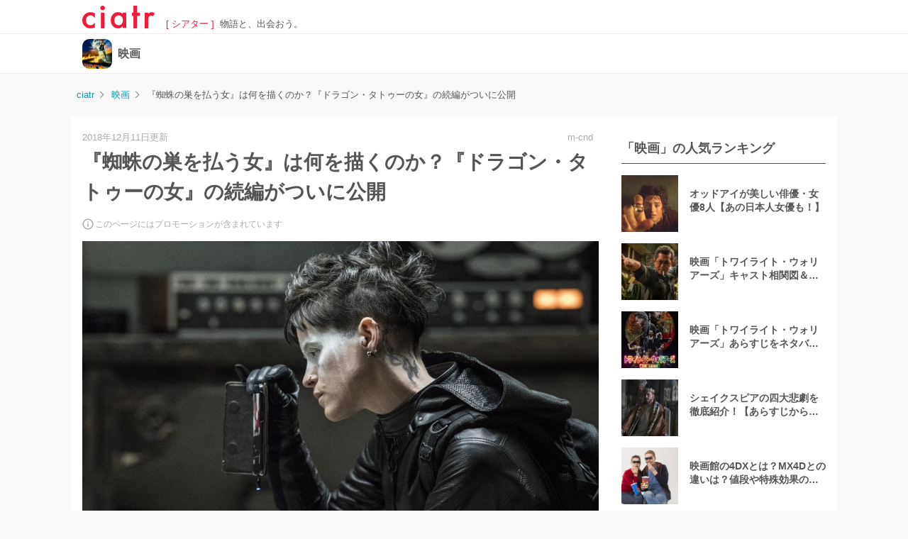

--- FILE ---
content_type: text/html; charset=UTF-8
request_url: https://ciatr.jp/topics/243682
body_size: 18761
content:
<!DOCTYPE html>
<html lang="ja">
    <head>
        <meta charset="utf-8">
<meta http-equiv="X-UA-Compatible" content="IE=edge">
<meta name="viewport" content="width=device-width, initial-scale=1, maximum-scale=1">
<meta name=referrer content="no-referrer-when-downgrade">
<meta name="robots" content="index, follow">



<title>『蜘蛛の巣を払う女』は何を描くのか？『ドラゴン・タトゥーの女』の続編がついに公開 | ciatr[シアター] </title>
<meta name="description" content="2011年公開の映画『ドラゴン・タトゥーの女』の続編『蜘蛛の巣を払う女』がついに公開。ルーニー・マーラ、デヴィッド・フィンチャーなど主要キャスト、監督が一新されようやく完成に至った本作。果たしてどんな作品に仕上がったのでしょうか？">

<meta name="thumbnail" content="https://images.ciatr.jp/2018/06/w_828/eFVd4HwKFZ6COGQIYnIGtKfnllsefASVZUJmLaGt.jpeg">

<link rel="canonical" href="https://ciatr.jp/topics/243682">




<meta name="apple-mobile-web-app-title" content="ciatr">


<meta property="fb:app_id" content="265933153444271">
<meta property="og:type" content="website">
<meta property="og:title" content="『蜘蛛の巣を払う女』は何を描くのか？『ドラゴン・タトゥーの女』の続編がついに公開 | ciatr[シアター] ">
<meta property="og:description" content="2011年公開の映画『ドラゴン・タトゥーの女』の続編『蜘蛛の巣を払う女』がついに公開。ルーニー・マーラ、デヴィッド・フィンチャーなど主要キャスト、監督が一新されようやく完成に至った本作。果たしてどんな作品に仕上がったのでしょうか？">
<meta property="og:url" content="https://ciatr.jp/topics/243682">
<meta property="og:image" content="https://images.ciatr.jp/2018/06/w_828/eFVd4HwKFZ6COGQIYnIGtKfnllsefASVZUJmLaGt.jpeg">


<meta name="twitter:card" content="summary_large_image">
<meta name="twitter:site" content="@ciatrjp">
<meta name="twitter:title" content="『蜘蛛の巣を払う女』は何を描くのか？『ドラゴン・タトゥーの女』の続編がついに公開 | ciatr[シアター] ">
<meta name="twitter:description" content="2011年公開の映画『ドラゴン・タトゥーの女』の続編『蜘蛛の巣を払う女』がついに公開。ルーニー・マーラ、デヴィッド・フィンチャーなど主要キャスト、監督が一新されようやく完成に至った本作。果たしてどんな作品に仕上がったのでしょうか？">
<meta name="twitter:image" content="https://images.ciatr.jp/2018/06/w_828/eFVd4HwKFZ6COGQIYnIGtKfnllsefASVZUJmLaGt.jpeg">


<link rel="icon" href="/favicon.ico" sizes="any">
<link rel="icon" href="/favicon.svg" type="image/svg+xml">
<link rel="apple-touch-icon" href="/apple-touch-icon.png" />
<link rel="manifest" href="/site.webmanifest" />


<link href="/css/app.b14a46b044b78b1907a0.css" rel="stylesheet" type="text/css">
<link href="/css/topics.b14a46b044b78b1907a0.css" rel="stylesheet" type="text/css" />





<script type="text/javascript">
  window.ciatr = window.ciatr || {};
  window.ciatr.csrfToken = "RvAKh42mhpwqQrRLAM77Unn7ILAtKksOwR4eHQTh";

  var images = Array.prototype.slice.call(document.images);

  images.forEach(function(image) {
    var src = image.getAttribute('src');
    image.removeAttribute('src');

    image.onclick = function() {
      image.src = src;
    };
  });
</script>


<script src="https://cs.nakanohito.jp/j1/optimize.js?id=54256" async></script>


<link href="https://vjs.zencdn.net/7.19.2/video-js.css" rel="stylesheet">
<script defer src="https://vjs.zencdn.net/7.19.2/video.min.js"></script>
<script>
    window.addEventListener('DOMContentLoaded', () => {
        const playerElement = document.getElementById('vjs-player');

        if (!playerElement) {
            return;
        }
        const player = videojs('vjs-player', {autoplay: false, controls: true, playsinline: true, preload: 'auto', fluid: true});
        const isPromotionalArticle = false;

        if (!isPromotionalArticle) {
            return;
        }
        const isPc = true;
        const POSITION_STATE = Object.freeze({
            ABOVE_VIEWPORT: -1,
            IN_VIEWPORT: 0,
            BELLOW_VIEWPORT: 1,
        });
        const detectPosition = (element) => {
            if (element.getBoundingClientRect().top - document.documentElement.clientHeight > 0) {
                return POSITION_STATE.BELLOW_VIEWPORT;
            } else if (element.getBoundingClientRect().bottom < 0) {
                return POSITION_STATE.ABOVE_VIEWPORT;
            } else {
                return POSITION_STATE.IN_VIEWPORT;
            }
        }
        const playerHeightInViewPoint = player.currentDimension('height');
        playerElement.parentNode.style.height = `${playerHeightInViewPoint}px`;

        player.ready(() => {
            const playerContainerElememt = document.getElementById('vjs-player-container');
            const closeButtonElement = player.getChild('ControlBar').addChild('button', {
                className: 'vjs-visible-text closeButton origin',
                clickHandler: (event) => {
                    player.pause();
                    player.removeClass('overlay');
                },
            });
            let position = detectPosition(playerContainerElememt);
            let isPlayerStarted = false;

            if (position === POSITION_STATE.IN_VIEWPORT && !isPlayerStarted) {
                player.autoplay('muted');
                isPlayerStarted = true;
            }
            window.addEventListener('scroll', () => {
                const newPosition = detectPosition(playerContainerElememt);
                if (position === newPosition) {
                    return;
                }
                position = newPosition;

                switch (position) {
                    case POSITION_STATE.BELLOW_VIEWPORT: {
                        if (isPc && isPlayerStarted) {
                            player.addClass('overlay');
                            player.fluid(false);
                            player.width('400px');
                            closeButtonElement.removeClass('origin');
                        }
                        return;
                    }
                    case POSITION_STATE.IN_VIEWPORT: {
                        player.removeClass('overlay');
                        player.fluid(true);
                        closeButtonElement.addClass('origin');

                        if (!isPlayerStarted) {
                            player.autoplay('muted');
                        }
                        isPlayerStarted = true;
                        return;
                    }
                    case POSITION_STATE.ABOVE_VIEWPORT: {
                        player.addClass('overlay');
                        closeButtonElement.removeClass('origin');

                        if (isPc) {
                            player.fluid(false);
                            player.width('400px');
                        }
                        return;
                    }
                    default:
                        return;
                }
            }, { passive: true });
        });
    });
</script>


<script defer>
  var youTubePlayer;

  function handleYouTubePlayerAPIReady(event, youTubeElement, i) {
    var image = new Image();
    image.src = "https://i3.ytimg.com/vi/" + youTubeElement.dataset.embed + "/mqdefault.jpg";
    image.alt = "Click to play the video";
    image.className = 'thumbnail';
    image.loading = 'lazy';
    image.width = youTubeElement.scrollWidth;
    image.height = Math.round(youTubeElement.scrollWidth * 9 / 16);
    image.addEventListener("load", function() {
      youTubeElement.appendChild(image);
    }(i));

    youTubeElement.addEventListener("click", function() {
      youTubePlayer = new YT.Player(this.id, {
        height: '',
        width: '',
        videoId: this.dataset.embed,
        events: {
          'onReady': function(event) {
            event.target.playVideo();
          }
        }
      });
      this.innerHTML = "";
    });
  };

  function onYouTubePlayerAPIReady(event) {
    var youTubeLinks = document.querySelectorAll(".item-link-youtube-player");

    // Display 10 Youtube iframes at the most.
    for (var i = 0; i < Math.min(youTubeLinks.length, 10); i++) {
      handleYouTubePlayerAPIReady(event, youTubeLinks[i], i);
    }

    // Check if there are still undisplayed Youtube iframes every 0.5 seconds.
    var handleYouTubePlayerAPIReadyInterval = setInterval(function() {
      youTubeLinks = document.querySelectorAll(".item-link-youtube-player");

      // Display Youtube iframes one by one.
      var isDisplayedAll = true
      for (var i = 0; i < youTubeLinks.length; i++) {
        if (youTubeLinks[i].lastChild.nodeName !== 'IMG') {
          isDisplayedAll = false

          handleYouTubePlayerAPIReady(event, youTubeLinks[i], i);
        }
      }

      // Clear interval function if all Youtube iframes are displayed.
      if (isDisplayedAll) {
        clearInterval(handleYouTubePlayerAPIReadyInterval);
      }
    }, 500);
  }
</script>

<script>
  function loadYouTubeIFrame() {
    // Check if Youtube Iframe API has already been loaded.
    if (document.getElementById("youtube-iframe-api")) {
      return;
    }

    var tag = document.createElement('script');
    tag.id = "youtube-iframe-api";
    tag.src = "https://www.youtube.com/iframe_api";

    var firstScriptTag = document.getElementsByTagName('script')[0];
    firstScriptTag.parentNode.insertBefore(tag, firstScriptTag);
  }
</script>


<script>
    dataLayer = [
        {
            'category': '映画',
            'sub_category': '映画',
            'privateTag': 'SEOロングテール',
            'device': 'pc',
            'route': 'articles.show'
        }
    ];
    adsLayer = [
        {
            'privateTagNoAds': '',
            'agency': 'g'
        }
    ];
</script>

<script>
    (function(w, d, s, l, i) {
        w[l] = w[l] || [];
        w[l].push({
            'gtm.start': new Date().getTime(),
            event: 'gtm.js'
        });
        var f = d.getElementsByTagName(s)[0],
            j = d.createElement(s),
            dl = l != 'dataLayer' ? '&l=' + l : '';
        j.async = true;
        j.src =
            'https://www.googletagmanager.com/gtm.js?id=' + i + dl;
        f.parentNode.insertBefore(j, f);
    })(window, document, 'script', 'dataLayer', 'GTM-KHT5GPQ');
</script>


<script defer src="https://platform.twitter.com/widgets.js" charset="utf-8"></script>
<script defer src="https://www.instagram.com/embed.js"></script>


<script>
    // document.location.search から、keyのvalueを取得します。
    function extractValueFromLocationSearchWithKey(locationSearch, key) {
        locationSearch = locationSearch ? locationSearch : '';

        var searchKeyValues = locationSearch.slice(1).split('&');
        for (var i = 0; i < searchKeyValues.length; i++) {
            var searchKeyValue = searchKeyValues[i].split('='); //keyと値に分割。
            if (searchKeyValue[0] === key) {
                return searchKeyValue[1];
            }
        }
        return '';
    }

    // url文字列からhostnameを取得します。
    function extractHostname(url) {
        url = url ? url : '';

        // remove protocol
        var hostname = url.indexOf("//") > -1 ? url.split('/')[2] : url.split('/')[0];
        // remove port
        hostname = hostname.split(':')[0];
        // remove query
        hostname = hostname.split('?')[0];
        return hostname;
    }

    // userがどこから来たかの値。
    function getUserFrom() {
        var userFromValue = 'None';
        var utmSourceValue = extractValueFromLocationSearchWithKey(document.location.search, 'utm_source');
        if (utmSourceValue) {
            userFromValue = utmSourceValue;
        } else {
            var hostname = extractHostname(document.referrer);
            if (hostname) {
                userFromValue = hostname;
            }
        }
        return userFromValue;
    }
</script>

<script type="text/javascript">
    // Prebid.jsの対象枠設定
    window.pbjs = window.pbjs || {};
    window.pbjs.que = window.pbjs.que || [];
</script>

<script async='async' src="https://flux-cdn.com/client/1000334/ciatr_01580.min.js"></script>

<script type="text/javascript">
    var headerBiddingSlots = [];
    var nonHeaderBiddingSlots = [];

    // PrebidとAmazonTam用の設定
    window.googletag = window.googletag || {};
    window.googletag.cmd = window.googletag.cmd || [];

    var timeout = 2500;
</script>

<script async='async' src='https://securepubads.g.doubleclick.net/tag/js/gpt.js'></script>

<script type="text/javascript">
    window.fluxtag = {
        readyBids: {
            prebid: false,
            amazon: false,
            google: false
        },
        failSafeTimeout: timeout,
        isFn: function isFn(object) {
            var _t = 'Function';
            var toString = Object.prototype.toString;
            return toString.call(object) === '[object ' + _t + ']';
        },
        launchAdServer: function() {
            if (!fluxtag.readyBids.prebid || !fluxtag.readyBids.amazon) {
                return;
            }
            fluxtag.requestAdServer();
        },
        requestAdServer: function() {
            if (!fluxtag.readyBids.google) {
                fluxtag.readyBids.google = true;
                googletag.cmd.push(function() {
                    if (!!(pbjs.setTargetingForGPTAsync) && fluxtag.isFn(pbjs.setTargetingForGPTAsync)) {
                        pbjs.que.push(function() {
                            pbjs.setTargetingForGPTAsync();
                        });
                    }
                    googletag.pubads().refresh(headerBiddingSlots);
                });
            }
        }
    };
</script>

<script type="text/javascript">
    setTimeout(function() {
        fluxtag.requestAdServer();
    }, fluxtag.failSafeTimeout);
</script>

<script type="text/javascript">
    // GPT, apstag双方でslot化する広告枠の共通プロパティを定義
    var commonSlotProperties = [];

            

                    commonSlotProperties.push({
                slotID: 'div-gpt-ad-1493468520407-0',
                generalSize: [[970, 250], [1, 1], [728, 90], [1010, 200]],
                isResizeRelativeViewport: false,
                slotName: '/23277544605/ciatrPC_ArticlePage_Billboard'
            });
            commonSlotProperties.push({
                slotID: 'div-gpt-ad-1493468520407-1',
                generalSize: [[728, 90]],
                isResizeRelativeViewport: false,
                slotName: '/23277544605/ciatrPC_ArticlePage_Header'
            });
                            commonSlotProperties.push({
                    slotID: 'div-gpt-ad-1569459398469-0',
                    generalSize: [[300, 250], [336, 280]],
                    isResizeRelativeViewport: false,
                    slotName: '/23277544605/ciatrPC_ArticlePage_Middle_Left'
                });
                commonSlotProperties.push({
                    slotID: 'div-gpt-ad-1569459479707-0',
                    generalSize: [[300, 250], [336, 280]],
                    isResizeRelativeViewport: false,
                    slotName: '/23277544605/ciatrPC_ArticlePage_Middle_Right'
                });
                commonSlotProperties.push({
                    slotID: 'div-gpt-ad-1638352072312-0',
                    generalSize: [[300, 250], [336, 280]],
                    isResizeRelativeViewport: false,
                    slotName: '/23277544605/ciatrPC_ArticlePage_Middle2_Left'
                });
                commonSlotProperties.push({
                    slotID: 'div-gpt-ad-1638352129761-0',
                    generalSize: [[300, 250], [336, 280]],
                    isResizeRelativeViewport: false,
                    slotName: '/23277544605/ciatrPC_ArticlePage_Middle2_Right'
                });
                commonSlotProperties.push({
                    slotID: 'div-gpt-ad-1569459652793-0',
                    generalSize: [[300, 250], [336, 280]],
                    isResizeRelativeViewport: false,
                    slotName: '/23277544605/ciatrPC_ArticlePage_Middle3_Left'
                });
                commonSlotProperties.push({
                    slotID: 'div-gpt-ad-1569459879236-0',
                    generalSize: [[300, 250], [336, 280]],
                    isResizeRelativeViewport: false,
                    slotName: '/23277544605/ciatrPC_ArticlePage_Middle3_Right'
                });
                commonSlotProperties.push({
                    slotID: 'div-gpt-ad-1642147251959-0',
                    generalSize: [[300, 250], [336, 280]],
                    isResizeRelativeViewport: false,
                    slotName: '/23277544605/ciatrPC_ArticlePage_Middle4_left'
                });
                commonSlotProperties.push({
                    slotID: 'div-gpt-ad-1642147804180-0',
                    generalSize: [[300, 250], [336, 280]],
                    isResizeRelativeViewport: false,
                    slotName: '/23277544605/ciatrPC_ArticlePage_Middle4_Right'
                });
                commonSlotProperties.push({
                    slotID: 'div-gpt-ad-1642147302003-0',
                    generalSize: [[336, 280], [300, 250]],
                    isResizeRelativeViewport: false,
                    slotName: '/23277544605/ciatrPC_ArticlePage_Middle5_Left'
                });
                commonSlotProperties.push({
                    slotID: 'div-gpt-ad-1642147335776-0',
                    generalSize: [[336, 280], [300, 250]],
                    isResizeRelativeViewport: false,
                    slotName: '/23277544605/ciatrPC_ArticlePage_Middle5_Right'
                });
                commonSlotProperties.push({
                    slotID: 'div-gpt-ad-1642147390516-0',
                    generalSize: [[336, 280], [300, 250]],
                    isResizeRelativeViewport: false,
                    slotName: '/23277544605/ciatrPC_ArticlePage_Middle6_Left'
                });
                commonSlotProperties.push({
                    slotID: 'div-gpt-ad-1642147420148-0',
                    generalSize: [[336, 280], [300, 250]],
                    isResizeRelativeViewport: false,
                    slotName: '/23277544605/ciatrPC_ArticlePage_Middle6_Right'
                });
                commonSlotProperties.push({
                    slotID: 'div-gpt-ad-1642147510390-0',
                    generalSize: [[336, 280], [300, 250]],
                    isResizeRelativeViewport: false,
                    slotName: '/23277544605/ciatrPC_ArticlePage_Middle7_Left'
                });
                commonSlotProperties.push({
                    slotID: 'div-gpt-ad-1642147542452-0',
                    generalSize: [[300, 250], [336, 280]],
                    isResizeRelativeViewport: false,
                    slotName: '/23277544605/ciatrPC_ArticlePage_Middle7_Right'
                });
                commonSlotProperties.push({
                    slotID: 'div-gpt-ad-1642147612840-0',
                    generalSize: [[336, 280], [300, 250]],
                    isResizeRelativeViewport: false,
                    slotName: '/23277544605/ciatrPC_ArticlePage_Middle8_Left'
                });
                commonSlotProperties.push({
                    slotID: 'div-gpt-ad-1642147649669-0',
                    generalSize: [[336, 280], [300, 250]],
                    isResizeRelativeViewport: false,
                    slotName: '/23277544605/ciatrPC_ArticlePage_Middle8_Right'
                });
                commonSlotProperties.push({
                    slotID: 'div-gpt-ad-1642147683018-0',
                    generalSize: [[300, 250], [336, 280]],
                    isResizeRelativeViewport: false,
                    slotName: '/23277544605/ciatrPC_ArticlePage_Middle9_Left'
                });
                commonSlotProperties.push({
                    slotID: 'div-gpt-ad-1642147714503-0',
                    generalSize: [[300, 250], [336, 280]],
                    isResizeRelativeViewport: false,
                    slotName: '/23277544605/ciatrPC_ArticlePage_Middle9_Right'
                });
                commonSlotProperties.push({
                    slotID: 'div-gpt-ad-1642147147223-0',
                    generalSize: [[300, 250], [336, 280]],
                    isResizeRelativeViewport: false,
                    slotName: '/23277544605/ciatrPC_ArticlePage_Middle10_Left'
                });
                commonSlotProperties.push({
                    slotID: 'div-gpt-ad-1642147210876-0',
                    generalSize: [[300, 250], [336, 280]],
                    isResizeRelativeViewport: false,
                    slotName: '/23277544605/ciatrPC_ArticlePage_Middle10_Right'
                });
                        commonSlotProperties.push({
                slotID: 'div-gpt-ad-1493468520407-3',
                generalSize: [[336, 280], [300, 250]],
                isResizeRelativeViewport: false,
                slotName: '/23277544605/ciatrPC_ArticlePage_Footer_Left'
            });
            commonSlotProperties.push({
                slotID: 'div-gpt-ad-1493468520407-4',
                generalSize: [[336, 280], [300, 250]],
                isResizeRelativeViewport: false,
                slotName: '/23277544605/ciatrPC_ArticlePage_Footer_Right'
            });
            commonSlotProperties.push({
                slotID: 'div-gpt-ad-1637062781490-0',
                generalSize: ['fluid', [950, 90], [1, 1], [728, 90], [970, 90]],
                isResizeRelativeViewport: false,
                slotName: '/23277544605/ciatrPC_ArticlePage_Anchor'
            });
            commonSlotProperties.push({
                slotID: 'div-gpt-ad-1644305415600-0',
                generalSize: [[1, 1]],
                isResizeRelativeViewport: false,
                slotName: '/23277544605/ciatrPC_ArticlePage_WipeOverlay'
            });
                commonSlotProperties.push({
            slotID: 'div-gpt-ad-1493468520407-5',
            generalSize: [[300, 600], [300, 250]],
            isResizeRelativeViewport: false,
            slotName: '/23277544605/ciatrPC_Sidebar_Header'
        });
        commonSlotProperties.push({
            slotID: 'div-gpt-ad-1569459274453-0',
            generalSize: [[300, 250]],
            isResizeRelativeViewport: false,
            slotName: '/23277544605/ciatrPC_Sidebar_Middle'
        });
        commonSlotProperties.push({
            slotID: 'div-gpt-ad-1493468520407-6',
            generalSize: [[300, 600], [300, 250], [160, 600]],
            isResizeRelativeViewport: false,
            slotName: '/23277544605/ciatrPC_Sidebar_Footer'
        });
    </script>

<script type="text/javascript">
    function apstagSlotsFrom(properties) {
        // apstag slots定義を取得

        // type Properties = {
        //     slotID: string;
        //     sizes: Array<Array<number> | string>;
        //     slotName: string;
        // }
        return properties.map(function (property) {
            var sizes = property.generalSize.filter(function (generalSize) {
                return Array.isArray(generalSize) && !(generalSize[0] === 1 && generalSize[1] === 1);
            });

            return {
                slotID: property.slotID,
                sizes: sizes,
                slotName: property.slotName
            };
        });
    }
</script>

<script type='text/javascript'>
    ! function(a9, a, p, s, t, A, g) {
        if (a[a9]) return;

        function q(c, r) {
            a[a9]._Q.push([c, r])
        }
        a[a9] = {
            init: function() {
                q("i", arguments)
            },
            fetchBids: function() {
                q("f", arguments)
            },
            setDisplayBids: function() {},
            targetingKeys: function() {
                return []
            },
            _Q: []
        };
        A = p.createElement(s);
        A.async = !0;
        A.src = t;
        g = p.getElementsByTagName(s)[0];
        g.parentNode.insertBefore(A, g)
    }("apstag", window, document, "script", "//c.amazon-adsystem.com/aax2/apstag.js");
    apstag.init({
        pubID: '3855',
        adServer: 'googletag',
        bidTimeout: timeout
    });
    apstag.fetchBids({
                slots: apstagSlotsFrom(commonSlotProperties),
            }, function(bids) {
                googletag.cmd.push(function() {
                    apstag.setDisplayBids();
                    // TAM(UAM)を呼び出す
                    fluxtag.readyBids.amazon = true;
                    fluxtag.launchAdServer();
                });
            });
</script>

<script type="text/javascript">
    function generateGPTSlotFrom(property) {
        // GPT用のslot定義を取得

        // type Property = {
        //     slotID: string;
        //     generalSize: Array<Array<number> | string>;
        //     slotName: string;
        // }
        var generalSize = property.generalSize.length === 1 ? property.generalSize[0] : property.generalSize;
        return googletag.defineSlot(property.slotName, generalSize, property.slotID);
    }

    function divExistsForSlot(slotID) {
        // slotIDに対応するdiv要素がDOM上に存在するかチェック
        return document.getElementById(slotID) !== null;
    }
</script>

<script>
    // インタースティシャル専用の広告ユニットを用意します。
    //var googleInterstitialSlot;

    // DOM構築完了後にslot定義を実行する関数
    function defineAdSlotsWhenReady() {
        googletag.cmd.push(function() {
                            

                commonSlotProperties.forEach(function (property) {
                    // div要素が存在する場合のみslotを定義
                    if (divExistsForSlot(property.slotID)) {
                        var slot = generateGPTSlotFrom(property);
                        headerBiddingSlots.push(slot.addService(googletag.pubads()));
                    }
                });

                // インタースティシャル専用の広告ユニットに、AdX広告申込情報を紐つけます。
                //googleInterstitialSlot = googletag.defineOutOfPageSlot('/23277544605/ciatrPC_ArticlePage_Interstitial', googletag.enums.OutOfPageFormat.INTERSTITIAL);
                //if (googleInterstitialSlot) {
                //    nonHeaderBiddingSlots.push(googleInterstitialSlot.addService(googletag.pubads()));
                //}
            
            googletag.pubads().disableInitialLoad();
            googletag.pubads().enableSingleRequest();
            googletag.pubads().collapseEmptyDivs();
            googletag.enableServices();
            googletag.pubads().enableLazyLoad({fetchMarginPercent: 300, renderMarginPercent: 150, mobileScaling: 2.0});

                            googletag.pubads().setTargeting('topics_id', ['243682']);
                googletag.pubads().setTargeting('user_from', getUserFrom());
            
                                                googletag.pubads().setTargeting('category', ['映画']);
                            
            
            // HeaderBiddingの対象枠外枠は即座にrefresh
            if (nonHeaderBiddingSlots.length > 0) {
                googletag.pubads().refresh(nonHeaderBiddingSlots);
            }

            if (headerBiddingSlots.length > 0) {
                // Prebidが呼び出せる状態の場合
                pbjs.que.push(function () {
                    window.pbFlux.prebidBidder();
                });
            }
        });
    }

    // DOM構築完了後にslot定義を実行
    // DOMContentLoadedはreadyStateが'interactive'になった時点で発火するため、
    // 'interactive'以降であればDOMは構築済み
    if (document.readyState === 'loading') {
        document.addEventListener('DOMContentLoaded', defineAdSlotsWhenReady);
    } else {
        // DOMが既に'interactive'または'complete'の場合は即座に実行
        defineAdSlotsWhenReady();
    }
</script>


<script defer src="https://widget.1screen.tv/src/widget.js"></script>

<script>
    var matches = window.location.pathname.match(/\/topics\/([1-9][0-9]*)/i);
    var articleId = (matches && matches.length > 0) ? matches[matches.length - 1] : '0';

    window.onescreen = window.onescreen || {};
    window.onescreen.apiKey = 'ZNhz9EX0Dm5kC0CU6dMeBauREPCQvKTI2PL1DgRk';
    window.onescreen.analyticsId = 'G-0BDDQ22GXX';
</script>


<script type="text/javascript">
  var _fout_queue = _fout_queue || {}; if (_fout_queue.segment === void 0) _fout_queue.segment = {};
  if (_fout_queue.segment.queue === void 0) _fout_queue.segment.queue = [];
  _fout_queue.segment.queue.push({
    'user_id': 37460
  });
  (function() {
    var el = document.createElement('script'); el.type = 'text/javascript'; el.async = true;
    el.src = 'https://js.fout.jp/segmentation.js';
    var s = document.getElementsByTagName('script')[0]; s.parentNode.insertBefore(el, s);
  })();
</script>


<!-- Geniee Wrapper Head Tag -->
<script>
  window.gnshbrequest = window.gnshbrequest || {cmd:[]};
  window.gnshbrequest.cmd.push(function(){
  window.gnshbrequest.registerPassback("1511812");
  window.gnshbrequest.forceInternalRequest();
  });
</script>
<script async src="https://cpt.geniee.jp/hb/v1/122637/470/wrapper.min.js"></script>
<!-- /Geniee Wrapper Head Tag -->


<script async src="https://as.uncn.jp/utm/db0b7d7e-ac0c-43ba-8491-52bbbe685188/latest.js"></script>

<!-- https://ciatr.jp/topics/243682 -->    </head>
    <body>
        
        <noscript>
    <iframe src="https://www.googletagmanager.com/ns.html?id=GTM-KHT5GPQ" height="0" width="0" style="display:none;visibility:hidden"></iframe>
</noscript>

        <div class=" desktop">
            <div style="width: 100%;">

                <header class="globalnav header">
        <div class="header-inner">
                            <div class="header-item">
    <div class="site-title">
        <a href="https://ciatr.jp" class="header-logo" title="ciatr[シアター]">
            <img src="https://ciatr.jp/images/header_logo.png" class="header-logo-img" alt="ciatr[シアター]" width="204" height="64" />
        </a>
    </div>
    <div class="header-text">
        <a href="https://ciatr.jp" class="header-text-title">[ シアター ]</a>
        <div class="header-text-subtitle">物語と、出会おう。</div>
    </div>
</div>
            
                    </div>
    </header>

                <div class="  ">
                    


                                            <div class="cat-header  ">
    <div class="cat-header-inner">
        <a href="https://ciatr.jp/category/movie" class="cat-header-image">
            <img src="https://images.ciatr.jp/2024/06/w_200,h_200/JWWeTvmSApjvsO97Ttsj30buo5YHRDI2SFiSduOA.jpg" width="200" height="200" alt="映画" loading="eager">
        </a>

        <a href="https://ciatr.jp/category/movie" class="cat-header-name">
            映画
        </a>
    </div>
</div>
                    
                    
                    
                                            <div class="ad-box">
    <!-- /23277544605/ciatrPC_ArticlePage_Billboard -->
    <div id='div-gpt-ad-1493468520407-0' style='min-width: 970px; min-height: 250px;'>
        <script>
            googletag.cmd.push(function() {
                googletag.display('div-gpt-ad-1493468520407-0');
            });
        </script>
    </div>
</div>
                    
                    
                                            <div class="breadcrumb">
    <ol itemscope itemtype="https://schema.org/BreadcrumbList">
        <li itemprop="itemListElement" itemscope itemtype="https://schema.org/ListItem">
            <a itemprop="item" href="/">
                <span itemprop="name">ciatr</span>
            </a>
            <meta itemprop="position" content="1" />
        </li>
                                                <li itemprop="itemListElement" itemscope itemtype="https://schema.org/ListItem">
                    <a itemprop="item" href="https://ciatr.jp/category/movie">
                        <span itemprop="name">映画</span>
                    </a>
                    <meta itemprop="position" content="2" />
                </li>
                                                            <li>
                    <strong>『蜘蛛の巣を払う女』は何を描くのか？『ドラゴン・タトゥーの女』の続編がついに公開</strong>
                </li>
                        </ol>
</div>
                    


                    


                    
                        <div class="content ">
                            <div class="main-content">
                            <article class="article" itemscope itemtype="https://schema.org/Article">
    <div itemprop="publisher" itemtype="https://schema.org/Organization" itemscope>
        <meta itemprop="name" content="ciatr">
        <meta itemprop="logo" content="https://ciatr.jp/images/header_logo.png">
    </div>
    <meta itemprop="datePublished" content="2016-11-17T01:55:24+0900">
    <div class="article-content">

        

        <div class="article-header">
            <div class="article-cap">
                <span class="date" itemprop="dateModified" content="2018-12-11T20:44:05+0900">
                    2018年12月11日更新
                </span>
                <span class="author" itemscope itemprop="author" itemtype="https://schema.org/Person">
                                        <a href="https://ciatr.jp/writers/625">
                        <span itemprop="name">m-cnd</span>
                    </a>
                </span>
            </div>

            <div class="article-name">
                <h1 itemprop="headline">『蜘蛛の巣を払う女』は何を描くのか？『ドラゴン・タトゥーの女』の続編がついに公開</h1>
            </div>

            <div class="article-ads-information">
                <svg class="info-icon" xmlns="http://www.w3.org/2000/svg" width="16" height="16" viewBox="0 0 16 16" fill="none">
                    <path d="M7.25 4.25H8.75V5.75H7.25V4.25ZM7.25 7.25H8.75V11.75H7.25V7.25ZM8 0.5C3.86 0.5 0.5 3.86 0.5 8C0.5 12.14 3.86 15.5 8 15.5C12.14 15.5 15.5 12.14 15.5 8C15.5 3.86 12.14 0.5 8 0.5ZM8 14C4.6925 14 2 11.3075 2 8C2 4.6925 4.6925 2 8 2C11.3075 2 14 4.6925 14 8C14 11.3075 11.3075 14 8 14Z" fill="#7A7A7A" />
                </svg>
                <span class="info-text">このページにはプロモーションが含まれています</span>
            </div>

                        <div class="article-cover-wrapper">
                <div
                    class="article-cover img-cover "
                    itemprop="image" itemscope itemtype="https://schema.org/ImageObject">
                    <img src="https://images.ciatr.jp/2018/06/w_1000/eFVd4HwKFZ6COGQIYnIGtKfnllsefASVZUJmLaGt.jpeg" alt="蜘蛛の巣を払う女" height="1119" width="1772" />
                    <meta itemprop="url" content="https://images.ciatr.jp/2018/06/w_1000/eFVd4HwKFZ6COGQIYnIGtKfnllsefASVZUJmLaGt.jpeg">
                    <meta itemprop="width" content="1772">
                    <meta itemprop="height" content="1119">
                </div>
                            </div>
                    </div>

        <div class="article-body" itemprop="articleBody">
                        
            
            <!-- Geniee Body Tag 1591988 -->
<div data-cptid="1591988" style="display: block;">
<script>
  window.gnshbrequest.cmd.push(function() {
    window.gnshbrequest.applyThirdPartyTag("1591988", "[data-cptid='1591988']");
  });
</script>
</div>
<!-- /Geniee Body Tag 1591988 -->
<!-- Fourm anymind Body Tag -->
<script type="application/javascript" src="//anymind360.com/js/197/ats.js"></script>
<!-- /Fourm anymind Body Tag --><div id="article-index" class="index-box">
    <div class="index-wrapper">
        <div class="index-content">
            <div class=index-title>
                <img class="index-icon" src="https://ciatr.jp/images/icon_menu.svg" alt="menu icon" width="18" height="15" />
                <p class="index-title-text">
                    タップできる目次
                </p>
            </div>
            <ul id="index-list-content" class="is-closed">
                                                <li class="index-list-item">
                    <a data-google-interstitial="false" href="#index-0" class="scroll-link-on-table-of-contents">
                        『蜘蛛の巣を払う女』がついに公開！『ドラゴン・タトゥーの女』の続編は何を描くのか
                    </a>
                </li>
                                                <li class="index-list-item">
                    <a data-google-interstitial="false" href="#index-1" class="scroll-link-on-table-of-contents">
                        前作『ドラゴン・タトゥーの女』とは？
                    </a>
                </li>
                                                <li class="index-list-item">
                    <a data-google-interstitial="false" href="#index-2" class="scroll-link-on-table-of-contents">
                        原作「ミレニアム」シリーズとは順番が違う！
                    </a>
                </li>
                                                <li class="index-list-item">
                    <a data-google-interstitial="false" href="#index-3" class="scroll-link-on-table-of-contents">
                        『蜘蛛の巣を払う女』のあらすじは？
                    </a>
                </li>
                                                <li class="index-list-item">
                    <a data-google-interstitial="false" href="#index-4" class="scroll-link-on-table-of-contents">
                        続編制作までに長い時間がかかったのは予算のせい？
                    </a>
                </li>
                                                <li class="index-list-item is-hidden">
                    <a data-google-interstitial="false" href="#index-5" class="scroll-link-on-table-of-contents">
                        キャスト続投はなし！リスベット役はルーニー・マーラからクレア・フォイへ
                    </a>
                </li>
                                                <li class="index-list-item is-hidden">
                    <a data-google-interstitial="false" href="#index-6" class="scroll-link-on-table-of-contents">
                        ミカエル・ブルムクヴィスト役はスべリル・グドナソンに
                    </a>
                </li>
                                                <li class="index-list-item is-hidden">
                    <a data-google-interstitial="false" href="#index-7" class="scroll-link-on-table-of-contents">
                        注目の悪役、カミラ役はシルビア・フークス！
                    </a>
                </li>
                                                <li class="index-list-item is-hidden">
                    <a data-google-interstitial="false" href="#index-8" class="scroll-link-on-table-of-contents">
                        監督は『ドント・ブリーズ』のフェデ・アルバレス
                    </a>
                </li>
                                                <li class="index-list-item is-hidden">
                    <a data-google-interstitial="false" href="#index-9" class="scroll-link-on-table-of-contents">
                        『蜘蛛の巣を払う女』は2019年1月11日全国公開！
                    </a>
                </li>
                            </ul>
        </div>
                <div class="index-handler">
            <input type="checkbox" id="index-handler-label" class="index-handler-checkbox" name="isIndexShown" />
            <label for="index-handler-label" id="index-handler-btn" class="index-handler-switch">目次を開く</label>
        </div>
            </div>
    </div>
        </div>

                        <div class="header-ad-frame-wrapper">
    <div class="ad-frame">
        <p class="ad-label header-ad-label">AD</p>
        <div class="ad-box header-ad-box">
            <!-- /23277544605/ciatrPC_ArticlePage_Header -->
            <div id='div-gpt-ad-1493468520407-1' style='min-width: 728px; min-height: 90px;'>
                <script>
                    googletag.cmd.push(function() {
                        googletag.display('div-gpt-ad-1493468520407-1');
                    });
                </script>
            </div>
        </div>
    </div>
</div>
                        
        

        <div class="article-body" itemprop="articleBody">
                        <div class="component ArticleComponentHead">
                <h2 id="index-0">『蜘蛛の巣を払う女』がついに公開！『ドラゴン・タトゥーの女』の続編は何を描くのか</h2>
    </div>
<div class="component ArticleComponentImage">
    
<div class="item-img">
    <img class="lazyload" src="[data-uri]" data-src="https://images.ciatr.jp/2019/01/w_828/EYVDDbh78qJUVC7g96UG5dHhakfx5A3soQQ0uTGu.jpeg" alt="蜘蛛の巣を払う女"></div>


</div>
<div class="component ArticleComponentText">
    <p class="item-text">2009年のスウェーデン版に続いて2011年にデヴィッド・フィンチャー監督ルーニー・マーラ、ダニエル・クレイグ共演で再映画化された『ドラゴン・タトゥーの女』。スウェーデン作家スティーグ・ラーソンの世界的なベストセラー推理小説をハリウッドが映画化したとあり、大きな話題になりました。

そんな、本作の続編『蜘蛛の巣を払う女』が2019年1月11日に全国公開！この記事では本作のあらすじ・キャストなどの情報を一挙に紹介します。</p>
</div>
<div class="component ArticleComponentHead">
                <h2 id="index-1">前作『ドラゴン・タトゥーの女』とは？</h2>
    </div>
<div class="component ArticleComponentText">
    <p class="item-text">『蜘蛛の巣を払う女』の前作となる『ドラゴン・タトゥーの女』は2011年公開のハリウッド映画で、ジャーナリストのミカエルと天才ハッカーのリスベットが40年前の失踪事件の謎を解くことで、ある大富豪一族の秘密に迫っていくというストーリー。

『セブン』(1995)や『ゴーンガール』(2014)などで知られるデヴィッド・フィンチャーがメガホンをとった作品です。緻密にこだわり抜かれた映像表現は高い評価を受け、アカデミー賞において編集賞を受賞しています。

また主人公のひとりであるリスベットを演じたルーニー・マーラも、本作での渾身の演技によってアカデミー賞、ゴールデングローブ賞の主演女優賞にノミネートされており、一躍その名を世界に轟かせることとなりました。</p>
</div>
<div class="component ArticleComponentArticle">
    


<a href="/topics/29011" class="articlelink">
    <div class="articlelink__heading">
        <div class="articlelink__heading--thumbnail">
            <img class="img-cover" src="https://images.ciatr.jp/2019/01/w_200,h_200/HtRP7C0r3Wlg3TO6hPt4Oy3pgzsWM8oxNBg4sTQo.jpeg" alt="「ドラゴン・タトゥーの女」シリーズが面白くなる裏話『蜘蛛の巣を払う女』「ミレニアム」との比較も"></div>
        <h4 class="articlelink__heading--title">「ドラゴン・タトゥーの女」シリーズが面白くなる裏話『蜘蛛の巣を払う女』「ミレニアム」との比較も</h4>
    </div>
    <p class="articlelink__desc">2011年に公開されたハリウッド映画『ドラゴン・タトゥーの女』。7年の歳月を経てついに公開された続編『蜘蛛の巣を払う女』を大いに楽しむための第一歩として、第1作目の物語を振り返りつつスウェーデン版、最新作の違いや裏話を紹介します。</p>
</a>


</div>
<div class="component ad-frame">
    <p class="ad-label middle-ad-label">AD</p>
    <div class="ad-box double middle-ad-box">
        <!-- /23277544605/ciatrPC_ArticlePage_Middle_Left -->
        <div id='div-gpt-ad-1569459398469-0' style='min-width: 300px; min-height: 250px;'>
            <script>
                googletag.cmd.push(function() {
                    googletag.display('div-gpt-ad-1569459398469-0');
                });
            </script>
        </div>

        <!-- /23277544605/ciatrPC_ArticlePage_Middle_Right -->
        <div id='div-gpt-ad-1569459479707-0' style='min-width: 300px; min-height: 250px;'>
            <script>
                googletag.cmd.push(function() {
                    googletag.display('div-gpt-ad-1569459479707-0');
                });
            </script>
        </div>
    </div>
</div>
<div class="component ArticleComponentHead">
                <h2 id="index-2">原作「ミレニアム」シリーズとは順番が違う！</h2>
    </div>
<div class="component ArticleComponentText">
    <p class="item-text">『ドラゴン・タトゥーの女』は、スウェーデン人作家のスティーグ・ラーソンによる『ミレニアム1 ドラゴン・タトゥーの女』が原作であり、そのシリーズは『ミレニアム2 火と戯れる女』『ミレニアム3 眠れる女と狂卓の騎士』へと続く三部作でした。

そのため続編は「火と戯れる女」になるのでは、とされていましたが、製作元となるソニーが予定を変更し、今回の『蜘蛛の巣を払う女』が製作されることになりました。

『蜘蛛の巣を払う女』は、先の「ミレニアム」シリーズの原作者スティーブン・ラーソンの死後、ダヴィド・ラーゲルクランツによって執筆された続編です。アメリカだけでも50万部を突破したベストセラーとなりました。2019年にはさらなる続編が出版される予定です。

そのため今回の『蜘蛛の巣を払う女』は時系列としては「ミレニアム」シリーズのその後に続く作品となるため、映画としては空白の時間があることになります。

はっきりとした理由は明らかになっていませんが、今回の映画の後に、空白の時間を描く映画を製作する狙いがあるのかもしれません。</p>
</div>
<div class="component ArticleComponentHead">
                <h2 id="index-3">『蜘蛛の巣を払う女』のあらすじは？</h2>
    </div>
<div class="component ArticleComponentImage">
    
<div class="item-img">
    <img class="lazyload" src="[data-uri]" data-src="https://images.ciatr.jp/2019/01/w_828/BWQ8oG0hvQ9KKkEZVusoH4GmBSq5GXsY8qUSegqS.jpeg" alt="蜘蛛の巣を払う女"></div>


</div>
<div class="component ArticleComponentText">
    <p class="item-text">さて、そんな『蜘蛛の巣を払う女』のストーリーの鍵となるのは、16年前に離れ離れになってしまったというリスベットの双子の妹カミラ。予告編にも登場している、赤いコートを着たブロンドの美女です。

本作の物語は、「世界的なAI研究の権威バルデル博士が開発した核攻撃プログラムを、アメリカ国家安全保障局(NAS)から取り戻してほしい」という依頼をリスベットが受けるところから幕を開けます。そしてその依頼の裏を探るうちに、カミラが蜘蛛の巣のように幾重にも張り巡らせていた罠に気づいていく……という筋書きが描かれます。

前作『ドラゴン・タトゥーの女』は巧みな映像表現で謎を畳み掛けていくという、ミステリーの要素が強い一本でしたが、本作『蜘蛛の巣の払う女』では原作となった小説におけるアクション要素を色濃く反映した作品に仕上がっているようです。</p>
</div>
<div class="component ad-frame">
    <p class="ad-label middle-ad-label">AD</p>
    <div class="ad-box double middle-ad-box">
        <!-- /23277544605/ciatrPC_ArticlePage_Middle2_Left -->
        <div id='div-gpt-ad-1638352072312-0' style='min-width: 300px; min-height: 250px;'>
            <script>
                googletag.cmd.push(function() {
                    googletag.display('div-gpt-ad-1638352072312-0');
                });
            </script>
        </div>

        <!-- /23277544605/ciatrPC_ArticlePage_Middle2_Right -->
        <div id='div-gpt-ad-1638352129761-0' style='min-width: 300px; min-height: 250px;'>
            <script>
                googletag.cmd.push(function() {
                    googletag.display('div-gpt-ad-1638352129761-0');
                });
            </script>
        </div>
    </div>
</div>
<div class="component ArticleComponentHead">
                <h2 id="index-4">続編制作までに長い時間がかかったのは予算のせい？</h2>
    </div>
<div class="component ArticleComponentText">
    <p class="item-text">『蜘蛛の巣を払う女』は、『ドラゴン・タトゥーの女』(2011)から7年もの月日を経てついに制作されましたが、その理由の一つとして"予算"が挙げられています。

というのも、前作『ドラゴンタトゥーの女』は製作費の9,000万ドル(約100億円)に対して興行収入が2億3,300万ドル(約263億円)であり、スタジオとしては大成功とは言い難かったのです。

ソニーはこの人気小説シリーズの映画化権を獲得しているため、続編の制作には積極的ですが、さすがに前作ほどの予算を全てにかけることには消極的。その実、『蜘蛛の巣を払う女』の製作費は前作の半分以下となる4300万ドルとなっています。

その影響か、前作のデヴィッド・フィンチャーは製作総指揮のポジションに止まり、キャストも一新されることになりました。</p>
</div>
<div class="component ArticleComponentHead">
                <h2 id="index-5">キャスト続投はなし！リスベット役はルーニー・マーラからクレア・フォイへ</h2>
    </div>
<div class="component ArticleComponentImage">
    
<div class="item-img">
    <img class="lazyload" src="[data-uri]" data-src="https://images.ciatr.jp/2018/12/w_828/eINOHyrD2L93F4Tuo0ZEPcEZsvggyo6EysdBR2b0.jpeg" alt="クレア・フォイ"><div class="source">
        © Face to Face/Avalon.red
    </div>
    </div>


</div>
<div class="component ArticleComponentText">
    <p class="item-text">キャスト・スタッフが総がわりすることになった本作。メインキャストであるリスベット・サランデル役に起用されたのはクレア・フォイです。

クレア・フォイはNetflixのオリジナルドラマシリーズ『ザ・クラウン』で一躍知名度を上げた女優。『ブレス しあわせの呼吸』(2018)ではアンドリュー・ガーフィールドと共演し、2019年2月8日全国公開の『ファースト・マン』ではライアン・ゴズリングの妻の役を演じています。

前作におけるルーニー・マーラの演技が絶賛されただけにプレッシャーがかかりますが、これまでよりガラッと雰囲気の違う役柄を彼女がどう演じてみせるのか、注目したいところです。</p>
</div>
<div class="component ArticleComponentArticle">
    


<a href="/topics/311524" class="articlelink">
    <div class="articlelink__heading">
        <div class="articlelink__heading--thumbnail">
            <img class="img-cover" src="https://images.ciatr.jp/2018/12/w_200,h_200/eINOHyrD2L93F4Tuo0ZEPcEZsvggyo6EysdBR2b0.jpeg" alt="クレア・フォイを徹底紹介 エリザベス女王絶賛の女優が『ドラゴンタトゥーの女』続編の主演に"></div>
        <h4 class="articlelink__heading--title">クレア・フォイを徹底紹介 エリザベス女王絶賛の女優が『ドラゴンタトゥーの女』続編の主演に</h4>
    </div>
    <p class="articlelink__desc">2019年1月11日公開の映画『蜘蛛の巣を払う女』の主演に抜擢された女優、クレア・フォイ。日本国内でも注目され始めている彼女ですが、実はその実力は国外ではすでに広く認知されています。この記事では、今後さらなるブレイク必至の女優、クレア・フォイの魅力を紹介しています。</p>
</a>


</div>
<div class="component ad-frame">
    <p class="ad-label middle-ad-label">AD</p>
    <div class="ad-box double middle-ad-box">
        <!-- /23277544605/ciatrPC_ArticlePage_Middle3_Left -->
        <div id='div-gpt-ad-1569459652793-0' style='min-width: 300px; min-height: 250px;'>
            <script>
                googletag.cmd.push(function() {
                    googletag.display('div-gpt-ad-1569459652793-0');
                });
            </script>
        </div>

        <!-- /23277544605/ciatrPC_ArticlePage_Middle3_Right -->
        <div id='div-gpt-ad-1569459879236-0' style='min-width: 300px; min-height: 250px;'>
            <script>
                googletag.cmd.push(function() {
                    googletag.display('div-gpt-ad-1569459879236-0');
                });
            </script>
        </div>
    </div>
</div>
<div class="component ArticleComponentHead">
                <h2 id="index-6">ミカエル・ブルムクヴィスト役はスべリル・グドナソンに</h2>
    </div>
<div class="component ArticleComponentImage">
    
<div class="item-img">
    <img class="lazyload" src="[data-uri]" data-src="https://images.ciatr.jp/2018/12/w_828/MCIkPTFbGvvG21GO6M6u2Wwmeqfza3qRTCNzSmY2.jpeg" alt="スベリル・グドナソン"><div class="source">
        © Avalon.red
    </div>
    </div>


</div>
<div class="component ArticleComponentText">
    <p class="item-text">リスベットと行動をともにするジャーナリスト、ミカエル役にはスヴェリル・グドナソンが起用されました。原作小説「ミレニアム」シリーズの母国スウェーデンで生まれ、これまで北欧の映画やドラマで活躍してきた俳優です。

2017年の映画『ボルグ/マッケンロー 氷の男と炎の男』において演じた、テニスの絶対王者ビヨン・ボルグ役が高い評価を得て、一躍名を知られることとなりました。予告編では彼の姿は確認できませんが、前作から引き続き登場するキャラクターとして、重要な部分を担うことになりそうです。
</p>
</div>
<div class="component ArticleComponentHead">
                <h2 id="index-7">注目の悪役、カミラ役はシルビア・フークス！</h2>
    </div>
<div class="component ArticleComponentImage">
    
<div class="item-img">
    <img class="lazyload" src="[data-uri]" data-src="https://images.ciatr.jp/2018/12/w_828/AHo3KfoXGSCOOf8tH7GqzncezZnTv6jFi2LNTcRp.jpeg" alt="シルヴィア・フークス"><div class="source">
        © Bruno Press, PacificCoastNews
    </div>
    </div>


</div>
<div class="component ArticleComponentText">
    <p class="item-text">そして本作でリスベットを追い詰めていくカミラ・サランデル役を演じるのは、オランダの女優シルヴィア・フークスです。

『鑑定士と顔のない依頼人』(2013)などに出演し、『ブレードランナー2049』(2017)ではライアン・ゴズリング演じるKを執拗に追う女レプリカントのラヴを好演。強烈なインパクトを残し、一躍知名度をあげました。本作での活躍ぶりにも期待がかかりますね。</p>
</div>
<div class="component ArticleComponentHead">
                <h2 id="index-8">監督は『ドント・ブリーズ』のフェデ・アルバレス</h2>
    </div>
<div class="component ArticleComponentImage">
    
<div class="item-img">
    <img class="lazyload" src="[data-uri]" data-src="https://images.ciatr.jp/2018/12/w_828/F9WBRdkFeNptOVqsCExSuQB1NIP9PT7T00NBtChI.jpeg" alt="フェデ・アルバレス"><div class="source">
        © Picture Alliance/Avalon.red
    </div>
    </div>


</div>
<div class="component ArticleComponentText">
    <p class="item-text">デヴィッド・フィンチャーに代わり、『蜘蛛の巣を払う女』の監督を務めることになったのはウルグアイ出身のフェデ・アルバレス。

2013年にホラー映画『死霊のはらわた』をリブートしたことで知名度を上げ、超人的な聴覚をもつ盲目の老人からの逃亡劇を描いた異色のスリラー映画『ドント・ブリーズ』(2016)で実力を示してみせた映画監督です。</p>
</div>
<div class="component ArticleComponentArticle">
    


<a href="/topics/309077" class="articlelink">
    <div class="articlelink__heading">
        <div class="articlelink__heading--thumbnail">
            <img class="img-cover" src="https://images.ciatr.jp/2018/02/w_200,h_200/wUhnxGtcWENmvVnsVBFU18842n3y5wxahvKT28lD.jpeg" alt="『ドント・ブリーズ』続編がまさかの製作中！？【最新情報】"></div>
        <h4 class="articlelink__heading--title">『ドント・ブリーズ』続編がまさかの製作中！？【最新情報】</h4>
    </div>
    <p class="articlelink__desc">2016に公開されたシチュエーション・ホラー作品『ドント・ブリーズ』の続編について最新情報が明かされました。まさかの続編『ドント・ブリーズ2』のあらすじやキャストを、大成功した前作から予想します！</p>
</a>


</div>
<div class="component ad-frame">
    <p class="ad-label middle-ad-label">AD</p>
    <div class="ad-box double middle-ad-box">
        <!-- /23277544605/ciatrPC_ArticlePage_Middle4_left -->
        <div id='div-gpt-ad-1642147251959-0' style='min-width: 300px; min-height: 250px;'>
            <script>
                googletag.cmd.push(function() {
                    googletag.display('div-gpt-ad-1642147251959-0');
                });
            </script>
        </div>

        <!-- /23277544605/ciatrPC_ArticlePage_Middle4_Right -->
        <div id='div-gpt-ad-1642147804180-0' style='min-width: 300px; min-height: 250px;'>
            <script>
                googletag.cmd.push(function() {
                    googletag.display('div-gpt-ad-1642147804180-0');
                });
            </script>
        </div>
    </div>
</div>
<div class="component ArticleComponentHead">
                <h2 id="index-9">『蜘蛛の巣を払う女』は2019年1月11日全国公開！</h2>
    </div>
<div class="component ArticleComponentImage">
    
<div class="item-img">
    <img class="lazyload" src="[data-uri]" data-src="https://images.ciatr.jp/2018/06/w_828/eFVd4HwKFZ6COGQIYnIGtKfnllsefASVZUJmLaGt.jpeg" alt="蜘蛛の巣を払う女"></div>


</div>
<div class="component ArticleComponentText">
    <p class="item-text">映画『蜘蛛の巣を払う女』は2019年1月11日全国公開となっています。スタッフやキャストが大幅に変更になった本作はどのような作品に仕上がっているのでしょうか？劇場で是非チェックしてみましょう！</p>
</div>

                    </div>

        

        <div class="article-footer">
                        

            
                <div class="article-footer-unit">
                    <div class="share-btns">
    <a href="https://www.facebook.com/sharer.php?src=bm&amp;u=https%3A%2F%2Fciatr.jp%2Ftopics%2F243682%3Futm_source%3Dfacebook%26utm_medium%3Dsocial%26utm_content%3DshareButton&amp;t=%E3%80%8E%E8%9C%98%E8%9B%9B%E3%81%AE%E5%B7%A3%E3%82%92%E6%89%95%E3%81%86%E5%A5%B3%E3%80%8F%E3%81%AF%E4%BD%95%E3%82%92%E6%8F%8F%E3%81%8F%E3%81%AE%E3%81%8B%EF%BC%9F%E3%80%8E%E3%83%89%E3%83%A9%E3%82%B4%E3%83%B3%E3%83%BB%E3%82%BF%E3%83%88%E3%82%A5%E3%83%BC%E3%81%AE%E5%A5%B3%E3%80%8F%E3%81%AE%E7%B6%9A%E7%B7%A8%E3%81%8C%E3%81%A4%E3%81%84%E3%81%AB%E5%85%AC%E9%96%8B" class="share-btns__frame--fb btn" rel="nofollow"><span class="icon-facebook"></span></a>
    <a href="https://twitter.com/intent/tweet?url=https%3A%2F%2Fciatr.jp%2Ftopics%2F243682%3Futm_source%3Dtwitter%26utm_medium%3Dsocial%26utm_content%3DshareButton&amp;text=%E3%80%8E%E8%9C%98%E8%9B%9B%E3%81%AE%E5%B7%A3%E3%82%92%E6%89%95%E3%81%86%E5%A5%B3%E3%80%8F%E3%81%AF%E4%BD%95%E3%82%92%E6%8F%8F%E3%81%8F%E3%81%AE%E3%81%8B%EF%BC%9F%E3%80%8E%E3%83%89%E3%83%A9%E3%82%B4%E3%83%B3%E3%83%BB%E3%82%BF%E3%83%88%E3%82%A5%E3%83%BC%E3%81%AE%E5%A5%B3%E3%80%8F%E3%81%AE%E7%B6%9A%E7%B7%A8%E3%81%8C%E3%81%A4%E3%81%84%E3%81%AB%E5%85%AC%E9%96%8B @ciatrjp #映画" class="share-btns__frame--tw btn" rel="nofollow"><span class="icon-twitter"></span></a>
        <a href="https://b.hatena.ne.jp/add?url=https%3A%2F%2Fciatr.jp%2Ftopics%2F243682%3Futm_source%3Dhatena+bookmark%26utm_medium%3Dsocial%26utm_content%3DshareButton" class="share-btns__frame--hatena btn" rel="nofollow"><span class="icon-hatena"></span></a>
    </div>
                </div>

                                <div class="article-footer-unit">
                                        <div class="ad-frame">
    <p class="ad-label footer-ad-label">AD</p>
    <div class="ad-box footer-ad-box">
        <!-- /23277544605/ciatrPC_ArticlePage_Footer_Left -->
        <div id='div-gpt-ad-1493468520407-3' style='min-width: 300px; min-height: 250px;'>
            <script>
                googletag.cmd.push(function() {
                    googletag.display('div-gpt-ad-1493468520407-3');
                });
            </script>
        </div>

        <!-- /23277544605/ciatrPC_ArticlePage_Footer_Right -->
        <div id='div-gpt-ad-1493468520407-4' style='min-width: 300px; min-height: 250px;'>
            <script>
                googletag.cmd.push(function() {
                    googletag.display('div-gpt-ad-1493468520407-4');
                });
            </script>
        </div>
    </div>
</div>
                                    </div>
                
                                <div class="article-footer-unit">
                    <h2 class="head-main">この記事に関連する記事</h2>
                    <ul class="related-article-list">
                                                <li>
                            <div class="related-article-item">
                    <a class="related-article-item-thumbnail" href="https://ciatr.jp/topics/2677">
                                    <picture>
    <source data-srcset="https://images.ciatr.jp/2023/12/w_200,h_200/dJVFHbJTVgVDYVfNG2yW1EZscWoW6WsO88rSKLWy.webp" type="image/webp" alt="">
    <source data-srcset="https://images.ciatr.jp/2023/12/w_200,h_200/dJVFHbJTVgVDYVfNG2yW1EZscWoW6WsO88rSKLWy.jpg" alt="">
    <img class="lazyload" src=[data-uri] data-src="https://images.ciatr.jp/2023/12/w_200,h_200/dJVFHbJTVgVDYVfNG2yW1EZscWoW6WsO88rSKLWy.jpg" alt="" height="200" width="200" />
</picture>
                            </a>
        
        <div class="related-article-item-text">
            <a class="related-article-item-text__link" href="https://ciatr.jp/topics/2677">
                <h4>【2026最新】サスペンス映画おすすめランキング！名作～新作まで緊迫感MAXの作品を厳選</h4>
            </a>

            <div class="related-article-item-text__label">
                            </div>
        </div>
    </div>
                        </li>
                                                <li>
                            <div class="related-article-item">
                    <a class="related-article-item-thumbnail" href="https://ciatr.jp/topics/696">
                                    <picture>
    <source data-srcset="https://images.ciatr.jp/2024/12/w_200,h_200/g1sObPGWxY9ayR3uMSpXE6w5mum0U1zTTKJ0uhRv.webp" type="image/webp" alt="">
    <source data-srcset="https://images.ciatr.jp/2024/12/w_200,h_200/g1sObPGWxY9ayR3uMSpXE6w5mum0U1zTTKJ0uhRv.jpg" alt="">
    <img class="lazyload" src=[data-uri] data-src="https://images.ciatr.jp/2024/12/w_200,h_200/g1sObPGWxY9ayR3uMSpXE6w5mum0U1zTTKJ0uhRv.jpg" alt="" height="200" width="200" />
</picture>
                            </a>
        
        <div class="related-article-item-text">
            <a class="related-article-item-text__link" href="https://ciatr.jp/topics/696">
                <h4>ミステリー映画おすすめランキング25！痛快に騙される洋画・邦画の名作揃い</h4>
            </a>

            <div class="related-article-item-text__label">
                            </div>
        </div>
    </div>
                        </li>
                                                <li>
                            <div class="related-article-item">
                    <a class="related-article-item-thumbnail" href="https://ciatr.jp/topics/311542">
                                    <img class="lazyload" src=[data-uri] data-src="https://images.ciatr.jp/2019/01/w_200,h_200/j8M02ruxtgRHB5GsesunlMirnzRvPFvR9TQbFJkJ.jpeg" alt="" height="200" width="200" />
                            </a>
        
        <div class="related-article-item-text">
            <a class="related-article-item-text__link" href="https://ciatr.jp/topics/311542">
                <h4>映画『ファースト・マン』がネクストレベルの映像作品に到達できた理由を完全解説！</h4>
            </a>

            <div class="related-article-item-text__label">
                            </div>
        </div>
    </div>
                        </li>
                                                <li>
                            <div class="related-article-item">
        
        <div class="related-article-item-text">
            <a class="related-article-item-text__link" href="https://ciatr.jp/topics/29011">
                <h4>「ドラゴン・タトゥーの女」シリーズが面白くなる裏話『蜘蛛の巣を払う女』「ミレニアム」との比較も</h4>
            </a>

            <div class="related-article-item-text__label">
                            </div>
        </div>
    </div>
                        </li>
                                                <li>
                            <div class="related-article-item">
        
        <div class="related-article-item-text">
            <a class="related-article-item-text__link" href="https://ciatr.jp/topics/204697">
                <h4>ダニエル・クレイグについてあなたが知らない事実20選</h4>
            </a>

            <div class="related-article-item-text__label">
                            </div>
        </div>
    </div>
                        </li>
                                                <li>
                            <div class="related-article-item">
                    <a class="related-article-item-thumbnail" href="https://ciatr.jp/topics/1163">
                                    <picture>
    <source data-srcset="https://images.ciatr.jp/2024/08/w_200,h_200/HgVQYrOApWef44NyJLQl13rEx1du2N26kF753Uwx.webp" type="image/webp" alt="">
    <source data-srcset="https://images.ciatr.jp/2024/08/w_200,h_200/HgVQYrOApWef44NyJLQl13rEx1du2N26kF753Uwx.jpg" alt="">
    <img class="lazyload" src=[data-uri] data-src="https://images.ciatr.jp/2024/08/w_200,h_200/HgVQYrOApWef44NyJLQl13rEx1du2N26kF753Uwx.jpg" alt="" height="200" width="200" />
</picture>
                            </a>
        
        <div class="related-article-item-text">
            <a class="related-article-item-text__link" href="https://ciatr.jp/topics/1163">
                <h4>デヴィッド・フィンチャー監督作一覧 映画もドラマも見応え充分の名作揃い！</h4>
            </a>

            <div class="related-article-item-text__label">
                            </div>
        </div>
    </div>
                        </li>
                                            </ul>
                </div>
                
                
                                                
                
                
                                <div class="article-footer-unit">
                    <h2 class="head-main">あなたにおすすめの記事</h2>
                    <div class="OUTBRAIN" data-src="DROP_PERMALINK_HERE" data-widget-id="AR_1"></div>
<script type="text/javascript" async src="//widgets.outbrain.com/outbrain.js"></script>
                </div>
                
                
                                <div class="article-footer-unit">
                    <h2 class="head-main">この記事を書いたライター</h2>
                    <div class="writer-item">
    <div class="writer-thumb">
        <a href="https://ciatr.jp/writers/625">
            <img src="https://res.cloudinary.com/viviane/image/upload/f_auto,w_200,h_200,c_pad,b_auto:border/defaultPerson.png" />
        </a>
    </div>
    <div class="writer-text">
        <a href="https://ciatr.jp/writers/625" class="writer-name">
            m-cnd
        </a>
        <div class="writer-profile"></div>
    </div>
</div>
                </div>
                
                <div class="article-footer-unit">
                    <div class="aside-link">
                        <a href="https://docs.google.com/forms/d/e/1FAIpQLScGRNbjYZpPDdRSXkzRSYVWL0_ny-gBB-QM1860G3llgrFt9w/viewform?entry.408006088=https://ciatr.jp/topics/243682" rel="nofollow noopener" target="_blank">この記事に関して報告する</a>
                    </div>
                </div>

                
                        </div>
    </div>
</article>

<div class="ad-box">
    <div id="gStickyAd">
        <style>
            #gStickyAd {
                display: block;
                position: fixed;
                bottom: 0px;
                left: 0px;
                right: 0px;
                text-align: center;
                z-index: 2147483647;
            }
        </style>
        <!-- /23277544605/ciatrPC_ArticlePage_Anchor -->
        <div id='div-gpt-ad-1637062781490-0'>
            <script>
                googletag.cmd.push(function() {
                    googletag.display('div-gpt-ad-1637062781490-0');
                });
            </script>
		</div>
    </div>
</div>
                            </div>



                            <div class="sidebar">
            <div class="ad-box">
    <!-- /23277544605/ciatrPC_Sidebar_Header -->
    <div id='div-gpt-ad-1493468520407-5' style='min-width: 300px; min-height: 250px;'>
        <script>
            googletag.cmd.push(function() {
                googletag.display('div-gpt-ad-1493468520407-5');
            });
        </script>
    </div>
</div>
    

    <div class="sidebar-unit sb-ranking-popular">
        <h2 class="head-main">「映画」の人気ランキング</h2>
        <ul class="article-list">
            <li class="ranking">
    <div class="article-item">
                    <a class="article-item-link" href="https://ciatr.jp/topics/315817">
                <div class="article-item-thumbnail">
                    <span class="img-cover">
                        <picture>
    <source data-srcset="https://images.ciatr.jp/2024/08/w_200,h_200/YUkkVN89Zj0llmWlAvozh8NMKy6QtK4zRWGCSr3i.webp" type="image/webp" alt="">
    <source data-srcset="https://images.ciatr.jp/2024/08/w_200,h_200/YUkkVN89Zj0llmWlAvozh8NMKy6QtK4zRWGCSr3i.jpg" alt="">
    <img class="lazyload" src=[data-uri] data-src="https://images.ciatr.jp/2024/08/w_200,h_200/YUkkVN89Zj0llmWlAvozh8NMKy6QtK4zRWGCSr3i.jpg" alt="" height="200" width="200" />
</picture>
                    </span>
                </div>
            </a>
        
        <div class="article-item-text">
            <a class="article-item-link" href="https://ciatr.jp/topics/315817">
                <div class="article-item-title">
                        <h4 class="article-item-heading">オッドアイが美しい俳優・女優8人【あの日本人女優も！】</h4>
                </div>
            </a>

            <div class="article-item-info">
                            </div>
        </div>
    </div>
</li>
<li class="ranking">
    <div class="article-item">
                    <a class="article-item-link" href="https://ciatr.jp/topics/335350">
                <div class="article-item-thumbnail">
                    <span class="img-cover">
                        <picture>
    <source data-srcset="https://images.ciatr.jp/2025/12/w_200,h_200/fAYRXOnHts1moouRTlNgYDuFvGaBtxfEpGTFugo0.webp" type="image/webp" alt="">
    <source data-srcset="https://images.ciatr.jp/2025/12/w_200,h_200/fAYRXOnHts1moouRTlNgYDuFvGaBtxfEpGTFugo0.jpg" alt="">
    <img class="lazyload" src=[data-uri] data-src="https://images.ciatr.jp/2025/12/w_200,h_200/fAYRXOnHts1moouRTlNgYDuFvGaBtxfEpGTFugo0.jpg" alt="" height="200" width="200" />
</picture>
                    </span>
                </div>
            </a>
        
        <div class="article-item-text">
            <a class="article-item-link" href="https://ciatr.jp/topics/335350">
                <div class="article-item-title">
                        <h4 class="article-item-heading">映画「トワイライト・ウォリアーズ」キャスト相関図＆登場人物一覧！【決戦！九龍城砦】</h4>
                </div>
            </a>

            <div class="article-item-info">
                            </div>
        </div>
    </div>
</li>
<li class="ranking">
    <div class="article-item">
                    <a class="article-item-link" href="https://ciatr.jp/topics/330956">
                <div class="article-item-thumbnail">
                    <span class="img-cover">
                        <picture>
    <source data-srcset="https://images.ciatr.jp/2025/01/w_200,h_200/MvVnFxqqdK2gF0wQN0mfdZxlRNezKXIK5wp0xfTk.webp" type="image/webp" alt="">
    <source data-srcset="https://images.ciatr.jp/2025/01/w_200,h_200/MvVnFxqqdK2gF0wQN0mfdZxlRNezKXIK5wp0xfTk.jpg" alt="">
    <img class="lazyload" src=[data-uri] data-src="https://images.ciatr.jp/2025/01/w_200,h_200/MvVnFxqqdK2gF0wQN0mfdZxlRNezKXIK5wp0xfTk.jpg" alt="" height="200" width="200" />
</picture>
                    </span>
                </div>
            </a>
        
        <div class="article-item-text">
            <a class="article-item-link" href="https://ciatr.jp/topics/330956">
                <div class="article-item-title">
                        <h4 class="article-item-heading">映画「トワイライト・ウォリアーズ」あらすじをネタバレ解説！激熱すぎるアクション＆ラスト【決戦！九龍城砦】</h4>
                </div>
            </a>

            <div class="article-item-info">
                            </div>
        </div>
    </div>
</li>
<li class="ranking">
    <div class="article-item">
                    <a class="article-item-link" href="https://ciatr.jp/topics/249214">
                <div class="article-item-thumbnail">
                    <span class="img-cover">
                        <img class="lazyload" src=[data-uri] data-src="https://images.ciatr.jp/2018/03/w_200,h_200/wTRhblcdwHQUpkdzGBjC6Vh5hdbumnNT5nezUlko.jpeg" alt="" height="200" width="200" />
                    </span>
                </div>
            </a>
        
        <div class="article-item-text">
            <a class="article-item-link" href="https://ciatr.jp/topics/249214">
                <div class="article-item-title">
                        <h4 class="article-item-heading">シェイクスピアの四大悲劇を徹底紹介！【あらすじからおすすめ映画作品まで】</h4>
                </div>
            </a>

            <div class="article-item-info">
                            </div>
        </div>
    </div>
</li>
<li class="ranking">
    <div class="article-item">
                    <a class="article-item-link" href="https://ciatr.jp/topics/42260">
                <div class="article-item-thumbnail">
                    <span class="img-cover">
                        <img class="lazyload" src=[data-uri] data-src="https://images.ciatr.jp/2017/04/w_200,h_200/T4FRNw1Fp0cKEuw93z6cLSMzdGjz2wOcRoJxSEtd.jpeg" alt="" height="200" width="200" />
                    </span>
                </div>
            </a>
        
        <div class="article-item-text">
            <a class="article-item-link" href="https://ciatr.jp/topics/42260">
                <div class="article-item-title">
                        <h4 class="article-item-heading">映画館の4DXとは？MX4Dとの違いは？値段や特殊効果の注意点を徹底解説</h4>
                </div>
            </a>

            <div class="article-item-info">
                            </div>
        </div>
    </div>
</li>
        </ul>
    </div>

    <!-- /23277544605/ciatrPC_ArticlePage_WipeOverlay -->
<div id='div-gpt-ad-1644305415600-0'>
    <script>
        googletag.cmd.push(function() {
            googletag.display('div-gpt-ad-1644305415600-0');
        });
    </script>
</div>


    <div class="sidebar-unit sb-features-recommend">
        <h2 class="head-main">おすすめ特集</h2>

        <ul class="feature-list">
                        <li>
                <div class="feature-item">
    <a
        href="https://ciatr.jp/topics/feature/298"
        class="feature-image"
    >
        <picture>
    <source data-srcset="https://images.ciatr.jp/2022/08/w_200,h_200/w5AAWvZO6gToS8O0uu2TptM9223Y4ZWUhHXSkLUC.webp" type="image/webp" alt="">
    <source data-srcset="https://images.ciatr.jp/2022/08/w_200,h_200/w5AAWvZO6gToS8O0uu2TptM9223Y4ZWUhHXSkLUC.jpg" alt="">
    <img class="lazyload" src=[data-uri] data-src="https://images.ciatr.jp/2022/08/w_200,h_200/w5AAWvZO6gToS8O0uu2TptM9223Y4ZWUhHXSkLUC.jpg" alt="" height="200" width="200" />
</picture>
    </a>
    <a href="https://ciatr.jp/topics/feature/298">
        <h4 class="feature-item-name">Netflixで次何観る？</h4>
    </a>
</div>
            </li>
                        <li>
                <div class="feature-item">
    <a
        href="https://ciatr.jp/topics/feature/288"
        class="feature-image"
    >
        <picture>
    <source data-srcset="https://images.ciatr.jp/2020/11/w_200,h_200/Mehlu99TOwboCuRHZEwSuJ6DznYBntbjJC0qWkq8.webp" type="image/webp" alt="">
    <source data-srcset="https://images.ciatr.jp/2020/11/w_200,h_200/Mehlu99TOwboCuRHZEwSuJ6DznYBntbjJC0qWkq8.jpg" alt="">
    <img class="lazyload" src=[data-uri] data-src="https://images.ciatr.jp/2020/11/w_200,h_200/Mehlu99TOwboCuRHZEwSuJ6DznYBntbjJC0qWkq8.jpg" alt="" height="200" width="200" />
</picture>
    </a>
    <a href="https://ciatr.jp/topics/feature/288">
        <h4 class="feature-item-name">マンガ・アニメキャラの強さランキング</h4>
    </a>
</div>
            </li>
                        <li>
                <div class="feature-item">
    <a
        href="https://ciatr.jp/topics/feature/274"
        class="feature-image"
    >
        <picture>
    <source data-srcset="https://images.ciatr.jp/2024/07/w_200,h_200/qF4BiePWBTUOecJOGgc6MWbDG3b3hUR5JQQ0DZJb.webp" type="image/webp" alt="">
    <source data-srcset="https://images.ciatr.jp/2024/07/w_200,h_200/qF4BiePWBTUOecJOGgc6MWbDG3b3hUR5JQQ0DZJb.jpg" alt="">
    <img class="lazyload" src=[data-uri] data-src="https://images.ciatr.jp/2024/07/w_200,h_200/qF4BiePWBTUOecJOGgc6MWbDG3b3hUR5JQQ0DZJb.jpg" alt="" height="200" width="200" />
</picture>
    </a>
    <a href="https://ciatr.jp/topics/feature/274">
        <h4 class="feature-item-name">【連載】カルト的人気を誇る映画たち</h4>
    </a>
</div>
            </li>
                        <li>
                <div class="feature-item">
    <a
        href="https://ciatr.jp/topics/feature/270"
        class="feature-image"
    >
        <picture>
    <source data-srcset="https://images.ciatr.jp/2024/07/w_200,h_200/YXWACHstOotCuAscCmLWR4evVJaA3tSYJEPj3sS9.webp" type="image/webp" alt="">
    <source data-srcset="https://images.ciatr.jp/2024/07/w_200,h_200/YXWACHstOotCuAscCmLWR4evVJaA3tSYJEPj3sS9.jpg" alt="">
    <img class="lazyload" src=[data-uri] data-src="https://images.ciatr.jp/2024/07/w_200,h_200/YXWACHstOotCuAscCmLWR4evVJaA3tSYJEPj3sS9.jpg" alt="" height="200" width="200" />
</picture>
    </a>
    <a href="https://ciatr.jp/topics/feature/270">
        <h4 class="feature-item-name">難解映画を考察してみた</h4>
    </a>
</div>
            </li>
                        <li>
                <div class="feature-item">
    <a
        href="https://ciatr.jp/topics/feature/31"
        class="feature-image"
    >
        <img class="lazyload" src=[data-uri] data-src="https://images.ciatr.jp/2020/10/w_200,h_200/aYhMWlh3AbBP4IOqfyvzJaF0uo1ZvKVos7LJ6mDx.jpeg" alt="" height="200" width="200" />
    </a>
    <a href="https://ciatr.jp/topics/feature/31">
        <h4 class="feature-item-name">ジブリ映画の都市伝説集</h4>
    </a>
</div>
            </li>
                    </ul>
        <div class="link-aside-button">
            <a href="https://ciatr.jp/topics/feature" >
                全ての特集を見る
            </a>
        </div>
    </div>


<div class="sidebar-unit">
    <h2 class="head-main">カテゴリー</h2>
    <div>
        <ul class="cat-item-wrap">
            <li>
    <a href="https://ciatr.jp/category/movie" class="cat-item">
        <div class="cat-item-name">
            映画
        </div>
    </a>
</li>
<li>
    <a href="https://ciatr.jp/category/drama" class="cat-item">
        <div class="cat-item-name">
            ドラマ
        </div>
    </a>
</li>
<li>
    <a href="https://ciatr.jp/category/anime" class="cat-item">
        <div class="cat-item-name">
            アニメ・漫画
        </div>
    </a>
</li>
<li>
    <a href="https://ciatr.jp/category/vod" class="cat-item">
        <div class="cat-item-name">
            動画配信サービス
        </div>
    </a>
</li>
<li>
    <a href="https://ciatr.jp/category/lifestyle" class="cat-item">
        <div class="cat-item-name">
            ライフスタイル
        </div>
    </a>
</li>
<li>
    <a href="https://ciatr.jp/category/ebook" class="cat-item">
        <div class="cat-item-name">
            電子書籍
        </div>
    </a>
</li>
        </ul>
    </div>
</div>


            <div class="sticky-container">
            <div class="sticky-top">
                                    <div class="ad-box">
    <!-- /23277544605/ciatrPC_Sidebar_Middle -->
    <div id='div-gpt-ad-1569459274453-0' style='min-width: 300px; min-height: 250px;'>
        <script>
            googletag.cmd.push(function() {
                googletag.display('div-gpt-ad-1569459274453-0');
            });
        </script>
    </div>
</div>
                            </div>
        </div>
    
            <div class="sticky-top">
            <div class="ad-box">
    <!-- /23277544605/ciatrPC_Sidebar_Footer -->
    <div id='div-gpt-ad-1493468520407-6' style='min-width: 300px; min-height: 250px;'>
        <script>
            googletag.cmd.push(function() {
                googletag.display('div-gpt-ad-1493468520407-6');
            });
        </script>
    </div>
</div>
        </div>
        </div>
                        </div>
                    
                    <div class="breadcrumb">
    <ol itemscope itemtype="https://schema.org/BreadcrumbList">
        <li itemprop="itemListElement" itemscope itemtype="https://schema.org/ListItem">
            <a itemprop="item" href="/">
                <span itemprop="name">ciatr</span>
            </a>
            <meta itemprop="position" content="1" />
        </li>
                                                <li itemprop="itemListElement" itemscope itemtype="https://schema.org/ListItem">
                    <a itemprop="item" href="https://ciatr.jp/category/movie">
                        <span itemprop="name">映画</span>
                    </a>
                    <meta itemprop="position" content="2" />
                </li>
                                                            <li>
                    <strong>『蜘蛛の巣を払う女』は何を描くのか？『ドラゴン・タトゥーの女』の続編がついに公開</strong>
                </li>
                        </ol>
</div>



                    <footer class='footer'>
    <div class="footer-nav">
        <div class="footer-inner">
                    <div class="footer-nav-grid">
                <div class="footer-nav-item">
                    <h3 class="footer-nav-head">記事情報</h3>
                    <ul class="footer-nav-list">
                        <li><a href="https://ciatr.jp/topics">記事一覧</a></li>
                        <li><a href="https://ciatr.jp/topics/feature">特集一覧</a></li>
                    </ul>
                </div>
                <div class="footer-nav-item double">
                    <h3 class="footer-nav-head">ciatrについて</h3>
                    <div class="footer-nav-list-wrap">
                        <ul class="footer-nav-list">
                            <li><a href="https://ebois.co.jp/">運営会社</a></li>
                            <li><a href="https://ciatr.jp/about">ciatrとは</a></li>
                            <li><a href="https://ciatr.jp/contact/ad">広告掲載に関して</a></li>
                            <li><a href="https://ciatr.jp/terms">利用規約</a></li>
                            <li><a href="https://ciatr.jp/privacy">プライバシーポリシー</a></li>
                        </ul>
                        <ul class="footer-nav-list">
                            <li><a href="https://app.ciatr.jp/">ログイン</a></li>
                            <li><a href="https://ciatr.jp/sitemap">サイトマップ</a></li>
                            <li><a href="https://ciatr.jp/contact">お問い合わせ</a></li>
                        </ul>
                    </div>
                </div>
                <div class="footer-nav-item">
                    <h3 class="footer-nav-head">関連サービス</h3>
                    <div class="footer-nav-list-wrap">
                        <ul class="footer-nav-list">
                            <li><a href="https://1screen.ciatr.jp/">ワンスクリーン</a></li>
                        </ul>
                    </div>
                </div>
            </div>
                </div>
    </div>
    <div class="footer-bottom">
        <div class="footer-inner">
            <div class="footer-copyright">
                <a href="https://ciatr.jp">物語と、出会おう。 ciatr [シアター]</a>
                <div class="copyright">
                    © 2026 ciatr All rights reserved.
                </div>
            </div>
        </div>
    </div>
</footer>
                </div>

                            </div>
        </div>

        
        <script src="/js/app.49deb2bd3f84e8b1ebc4.js"></script>

        
        
        
        <script type="text/javascript" src="//d-cache.microad.jp/js/td_cia_access.js"></script>
<script type="text/javascript">
    microadTd.CIA.start({
        "article_category": "映画",
        "related_movie": "ミレニアム ドラゴン・タトゥーの女,ドラゴン・タトゥーの女,蜘蛛の巣を払う女",
        "tag_info": "サスペンス,大ヒット,ミステリー,解説,バイオレンス,ピックアップ",
        "related_cast_staff": "クレア・フォイ,フェデ・アルバレス,スベリル・グドナソン,シルビア・フークス",
    })
</script>
            <script type="text/javascript">
    (function(d,u){var b=d.getElementsByTagName("script")[0],j=d.createElement("script");j.async=true;j.src=u;b.parentNode.insertBefore(j,b);})(document,"//img.ak.impact-ad.jp/ut/094d6ad28ffebfb4_4944.js");
</script>
<noscript>
    <iframe src="//nspt.unitag.jp/094d6ad28ffebfb4_4944.php" width="0" height="0" frameborder="0">
    </iframe>
</noscript>
        
    </body>
</html>


--- FILE ---
content_type: text/html; charset=utf-8
request_url: https://www.google.com/recaptcha/api2/aframe
body_size: 268
content:
<!DOCTYPE HTML><html><head><meta http-equiv="content-type" content="text/html; charset=UTF-8"></head><body><script nonce="SaHC-O291Wggp6kQj6PRZg">/** Anti-fraud and anti-abuse applications only. See google.com/recaptcha */ try{var clients={'sodar':'https://pagead2.googlesyndication.com/pagead/sodar?'};window.addEventListener("message",function(a){try{if(a.source===window.parent){var b=JSON.parse(a.data);var c=clients[b['id']];if(c){var d=document.createElement('img');d.src=c+b['params']+'&rc='+(localStorage.getItem("rc::a")?sessionStorage.getItem("rc::b"):"");window.document.body.appendChild(d);sessionStorage.setItem("rc::e",parseInt(sessionStorage.getItem("rc::e")||0)+1);localStorage.setItem("rc::h",'1770148433904');}}}catch(b){}});window.parent.postMessage("_grecaptcha_ready", "*");}catch(b){}</script></body></html>

--- FILE ---
content_type: text/css
request_url: https://ciatr.jp/css/topics.b14a46b044b78b1907a0.css
body_size: 2770
content:
.article .article-body h2,.article .article-body h3:not(.point-box-h3){-webkit-font-feature-settings:"palt";letter-spacing:.03em;font-weight:700}.article .article-body .component>p a:not([class]):hover,.article .article-body .item-text a.external:hover,.article .article-body p.spoiler-content a:not([class]):hover{opacity:.5}.article .source{color:#aaa;font-size:90%}.article .source a{color:#aaa}.article .source a:hover{color:rgba(170,170,170,.7);text-decoration:underline}.article .article-cover-wrapper{text-align:center;margin-top:16px;margin-bottom:16px}.article .article-cover-wrapper .source{text-align:left}.article .article-cover-wrapper .article-cover{margin-bottom:.5rem}.article .article-cover-wrapper .article-cover img{width:100%;height:auto;max-height:500px;-o-object-fit:contain;object-fit:contain}.article .article-cover-wrapper .article-cover amp-img{max-height:500px;max-width:100%}.article .article-desc{margin:1rem auto}.article .article-body,.article .article-header{margin:1rem}.article .article-name{margin-bottom:1rem}.article .article-name>h1{margin:0;font-size:200%;line-height:1.5}.article .article-cap{display:-ms-flexbox;display:flex;-ms-flex-pack:justify;justify-content:space-between;padding:.5rem 0;color:#aaa;font-size:90%}.article .article-cap .date{margin-right:auto}.article .article-cap .author{color:#717171;margin-right:.5rem}.article .article-cap .author a{color:#aaa}.article .article-ads-information{display:-ms-flexbox;display:flex;-ms-flex-align:center;align-items:center}.article .article-ads-information .info-icon path{fill:#aaa}.article .article-ads-information .info-text{color:#aaa;font-size:12px;padding-left:2px}.article .article-body{overflow:hidden}.article .article-body .component{margin-bottom:1.5rem;position:relative}.article .article-body h2,.article .article-body h3,.article .article-body h4,.article .article-body p{line-height:1.5}.article .article-body h2{font-size:1.375rem;padding:14px;border-left:5px solid #10c0e6;background:#f8f8f8;border-bottom:none;line-height:1.4;font-feature-settings:"palt"}.article .article-body h3:not(.point-box-h3){font-size:1.25rem;padding:.5rem .1rem;border-bottom:1px solid #d7d7d7;line-height:1.4;font-feature-settings:"palt"}.article .article-body h3.point-box-h3{padding:.25rem 0;font-size:16px;font-weight:700}.article .article-body h4:not(.ciatr-recommend-catch){font-size:1.125rem;position:relative;padding-left:1.3rem;line-height:1.4;-webkit-font-feature-settings:"palt";font-feature-settings:"palt";letter-spacing:.03em}.article .article-body h4:not(.ciatr-recommend-catch)::before{display:block;position:absolute;top:.5rem;left:0;content:"";width:.5rem;height:.5rem;background:#10c0e6}.article .article-body h4.ciatr-recommend-catch{font-size:.9625rem;font-weight:700}.article .article-body .component>p,.article .article-body p.spoiler-content{font-size:110%}.article .article-body .component>p strong,.article .article-body p.spoiler-content strong{font-weight:bolder}.article .article-body .component>p em.highlight,.article .article-body p.spoiler-content em.highlight{background:linear-gradient(transparent 60%,#ffdfef 0);line-height:25px;font-size:16px;font-weight:bolder;font-style:normal}.article .article-body .component>p a:not([class]),.article .article-body p.spoiler-content a:not([class]){text-decoration:underline;color:#0d95b3}.article .article-body .component>p a:not([class]):focus,.article .article-body p.spoiler-content a:not([class]):focus{outline:0}.article .article-body amp-youtube,.article .article-body iframe,.article .article-body img{max-width:100%}.article .article-body img{display:inline-block;position:relative;min-height:4rem;text-align:center}.article .article-body .item-watch .item-watch-item-cap img,.article .article-body .item-watch .item-watch-user-thumb img{min-height:initial}.article .article-body amp-youtube img{min-height:initial;height:auto}.article .article-body amp-instagram{border:1px solid #e3e3e3;border-radius:3px;box-shadow:none}.article .article-body amp-img img{position:absolute;height:inherit;-o-object-fit:cover;object-fit:cover}.article .article-body img::after{display:block;position:absolute;top:0;left:0;z-index:2;min-width:15rem;max-height:3rem;margin:0 0 .5rem;padding:1rem;font-size:90%;color:#aaa;background-color:#eee;overflow:hidden}.article .article-body .item-link-youtube amp-youtube,.article .article-body .item-link-youtube iframe,.article .article-body amp-youtube.ciatr_youtube,.article .article-body iframe.ciatr_youtube{width:100%;height:24rem}.article .article-body .item-link-youtube-player{display:-ms-flexbox;display:flex;-ms-flex-pack:center;justify-content:center;-ms-flex-align:center;align-items:center}.article .article-body .item-link-youtube .play-button{position:absolute;z-index:1;width:6rem;height:6rem}.article .article-body .item-link-youtube .thumbnail{width:100%}.article .article-body .item-text a.external{position:relative;padding-left:1.2rem;color:#0d95b3;font-weight:700;text-decoration:underline}.article .article-body .item-text a.external::before{position:absolute;top:-4px;left:0;display:inline-block;content:"\e910";font-family:icomoon;font-size:110%;text-decoration:none}.article .article-body .item-img{text-align:center}.article .article-body .item-img img{max-width:100%;max-height:500px;margin-bottom:.5rem;-o-object-fit:contain;object-fit:contain}@media screen and (max-width:768px){.article .article-body .item-img img{max-height:350px}}.article .article-body .item-img amp-img{max-width:100%;max-height:500px}.article .article-body .item-img .source{text-align:left}.article .article-body .campaign_button{color:#fff;display:block;height:inherit;margin-bottom:1rem;min-width:10rem;padding:.75rem .5rem;border-bottom:inherit;background:#f11a38;font-size:90%;font-weight:inherit;text-align:center;line-height:1rem;border-radius:2rem}.article .article-body blockquote{color:#717171;font-style:italic}.article .article-body blockquote .quote-text,.article .article-body blockquote .thetext{padding:1rem;background:#e3e3e3}.article .article-body blockquote .quote-text p,.article .article-body blockquote .thetext p{white-space:normal}.article .article-body blockquote .quote-text p::after,.article .article-body blockquote .quote-text p::before,.article .article-body blockquote .thetext::after,.article .article-body blockquote .thetext::before{display:inline-block;content:'\00a0"\00a0';font-size:120%;font-weight:bolder}.article .article-body .item-title a{color:#555}.article .article-body .item-title a:hover{color:#888;text-decoration:underline}.article .article-body .item-title .item-title-inner{display:-ms-flexbox;display:flex;background:#f9f9f9}.article .article-body .item-title .poster{-ms-flex-item-align:start;align-self:flex-start}.article .article-body .item-title amp-img{width:9rem}.article .article-body .item-title .item-title-info{padding:1rem;font-size:90%;line-height:1.5}.article .article-body .item-title .item-title-info .title{font-size:120%;font-weight:bolder}.article .article-body .item-link .link-widget{display:inline-block;color:#555}.article .article-body .item-link .link-widget:hover{color:#aaa}.article .article-body .item-link .link-widget .title{margin:0 0 .5rem;font-size:120%;font-weight:bolder;text-decoration:underline}.article .article-body .item-watch{display:-ms-flexbox;display:flex;padding:1rem;background:#f9f9f9}.article .article-body .item-watch .item-watch-user-thumb{margin-right:1rem;min-width:-webkit-max-content;min-width:-moz-max-content;min-width:max-content}.article .article-body .item-watch .item-watch-item-cap{margin-bottom:.5rem}.article .article-body .item-watch .item-watch-item-cap>span{display:inline-block;margin-right:.5rem;line-height:.75rem}.article .article-body .item-watch .item-watch-item-cap>span:last-of-type{margin-right:0}.article .article-body .item-watch .username{font-weight:bolder}.article .article-body .item-watch .img-star-2x{height:14px;width:auto}.article .article-body .item-watch .item-watch-item-content{font-size:90%}.article .article-body .ArticleComponentButton{display:-ms-flexbox;display:flex;-ms-flex-pack:center;justify-content:center}.article .article-body .ArticleComponentButton a{font-size:16px;font-weight:700;text-align:center;text-decoration:none;line-height:1.5;color:#fff;background:#f11a38;box-shadow:0 4px 0 #830214;min-width:18rem;display:inline-block;padding:13px 31px;border-radius:8px}.article .article-body .ArticleComponentButton a:hover{color:#fff;opacity:.5}.article .article-body .ArticleComponentButton a::after{content:"";display:inline-block;background-image:url(/images/right_arrow.svg);background-repeat:no-repeat;width:14px;height:14px;margin:-2px 0 0 5px;background-size:contain;vertical-align:middle}@media screen and (max-width:768px){.article .article-body .item-img amp-img{max-height:350px}.article .article-body .ArticleComponentButton a{font-size:14px;min-width:15rem}}.article .article-body .ArticleComponentArticle{background-color:#eee;border-left:8px solid #aaa}.article .article-body .ArticleComponentArticle .article-item{-ms-flex-align:initial;align-items:initial;padding:1rem}.article .article-body .ArticleComponentArticle .articlelink{color:#555}.article .article-body .ArticleComponentArticle .articlelink:hover{color:rgba(170,170,170,.9);text-decoration:underline;transition:none}.article .article-body .ArticleComponentArticle .articlelink__heading{display:-ms-flexbox;display:flex;-ms-flex-align:center;align-items:center}.article .article-body .ArticleComponentArticle .articlelink__heading--thumbnail{-ms-flex-negative:0;flex-shrink:0}.article .article-body .ArticleComponentArticle .articlelink__heading--thumbnail .img-cover{width:4.5rem;height:4.5rem;transition:none}.article .article-body .ArticleComponentArticle .articlelink__heading--title{display:-webkit-box;line-height:1.4;font-size:.9625rem;font-weight:700;overflow:hidden;-webkit-box-orient:vertical;-webkit-line-clamp:3;padding-left:0;margin:.2rem .5rem}.article .article-body .ArticleComponentArticle .articlelink__heading--title::before,.article .article-body .item-spoiler input{display:none}.article .article-body .ArticleComponentArticle .articlelink__desc{font-size:14px;line-height:1.5;padding:.5rem}.article .article-body .item-spoiler label{padding:.75rem 1rem;border-radius:.5rem;cursor:pointer;color:#f11a38;background:#e3e3e3}.article .article-body .item-spoiler label:hover{color:#f77a8c}.article .article-body .item-spoiler input:checked~.spoiler-content{padding:1.5rem 0 .5rem;height:auto;opacity:1}.article .article-body .item-spoiler input:checked~label .icon-plus-minus::before{content:"\ea0b";padding-right:.75rem}.article .article-body .item-spoiler .spoiler-content{padding:0;height:0;opacity:0;overflow:hidden;transition:.6s}.article .article-body .item-spoiler .spoiler-content a.external:hover,.article .article-body .item-table a:hover{opacity:.5}.article .article-body .item-spoiler .spoiler-content a.external{position:relative;padding-left:1.2rem;color:#0d95b3;font-weight:700;text-decoration:underline}.article .article-body .item-spoiler .spoiler-content a.external::before{position:absolute;top:-4px;left:0;display:inline-block;content:"\e910";font-family:icomoon;font-size:110%;text-decoration:none}.article .article-body .item-spoiler .icon-plus-minus::before{content:"\ea0a";padding-right:.75rem}.article .article-body .item-table table{font-size:15.4px;line-height:1.5;width:100%;border:1px solid #bcc8c9;border-collapse:collapse;border-spacing:0}.article .article-body .item-table td,.article .article-body .item-table th{white-space:pre-line;word-break:break-all;padding:10px;border:1px solid #bcc8c9}.article .article-body .item-table th{background-color:#f2fbfd;text-align:center;font-weight:700}.article .article-body .item-table a{color:#0d95b3;text-decoration:underline}.article .article-body .item-table a.external{position:relative;color:#0d95b3;font-weight:700;padding-left:1.2rem}.article .article-body .item-table a.external::before{position:absolute;top:-4px;left:0;display:inline-block;content:"\e910";font-family:icomoon;font-size:110%;text-decoration:none}.article .article-body .item-table em,.article .article-body .item-table strong{font-weight:700}.article .article-body .item-table em{font-style:normal}.article .article-footer{margin-top:1rem}.article .article-footer .article-footer-unit{padding:1rem}.article .article-footer .article-footer-unit.full{padding:0 0 1rem}.article .article-footer .article-footer-unit .article-item{padding-left:0;padding-right:0}.article .article-footer .article-footer-unit .ad-box{padding:0}.article .article-footer .article-footer-unit .img-banner{width:100%}.article .article-footer .article-footer-titles .btn{font-size:60%}.article #ciatr_movietitle{border-radius:.25rem;font-weight:bolder;text-align:center;background:#eee;transition:all .25s ease-out}.article #ciatr_movietitle:hover{opacity:.7}.article #ciatr_movietitle a{display:block;padding:1rem;color:#555}.article #button{display:none}.article #infocontent a{color:#555;display:block;background:#f9f9f9}.article #infocontent a:hover{color:#888;text-decoration:underline}.article #infocontent a #movieinfo{display:-ms-flexbox;display:flex}.article #infocontent a #movieinfo .poster{width:125px}.article #infocontent a #movieinfo .infomation{padding:1rem;line-height:1.5}.article #infocontent a #movieinfo .infomation .info_title{font-size:120%;font-weight:bolder}.article #infocontent a #movieinfo .infomation .info_detail{font-size:90%}.article #infocontent #personinfo,.article #infocontent .more{display:none}.article #userreview_wrap{display:-ms-flexbox;display:flex;-ms-flex-pack:end;justify-content:flex-end;-ms-flex-direction:row-reverse;flex-direction:row-reverse;padding:1rem;background:#f9f9f9}.article #userreview_wrap #userreview_right2,.article #userreview_wrap #userreview_right2 p{line-height:1.5}.article #userreview_wrap #userreview_left{-ms-flex-negative:0;flex-shrink:0;width:75px;margin-right:1rem}.article #userreview_wrap #userreview_left img{border-radius:50%}.article .component>#userreview_right{background:#f9f9f9;padding:1rem;line-height:1.5}.article .component>#userreview_left{display:none}@media screen and (max-width:768px){.ad-box-728{display:none}.article .article-header{margin:0 1rem 1rem}.article .article-name>h1{margin:0;font-size:140%}.article .article-body .item-link-youtube amp-youtube,.article .article-body .item-link-youtube iframe,.article .article-body amp-youtube.ciatr_youtube,.article .article-body iframe.ciatr_youtube{height:15rem}.article .article-body h2{font-size:1.2rem}.article .article-body h3:not(.point-box-h3){font-size:1.1rem}.article .article-body h3.point-box-h3{font-size:14px}.article .article-body h4:not(.ciatr-recommend-catch){font-size:1.05rem}.article .article-body h4.ciatr-recommend-catch{font-size:.9625rem}.article .article-body .item-title .poster{width:6rem;min-width:6rem}.article .article-body .ArticleComponentArticle .articlelink__desc{font-size:13px;line-height:1.3}.article .article-body .ArticleComponentArticle .articlelink__heading--title{font-size:.875rem;text-decoration:underline}.article .article-footer{margin-top:1rem}.article .article-footer .article-footer-unit{padding:1rem}.article .article-footer .article-footer-unit .ad-box{padding:0 0 1rem}.article #userreview_wrap{padding:.5rem}.article #userreview_wrap #userreview_left{-ms-flex-negative:0;flex-shrink:0;width:60px;margin-right:.5rem}}

--- FILE ---
content_type: text/vnd.qt.linguist; charset=utf-8
request_url: https://video.adpushup.com/instream/content/FourM/ciatrMuted2_mtd/hls/360p/main_00005.ts
body_size: 85463
content:
G@   � �   ��-Px�����������������������������������������������������������������������������������������������������������������������������������������������������������������������GA� �" �  ��������(d ?��`P<���������������������������������������������������������������������������������������������������������������������������������������������������GA�2���2���  �  ��
1 c�! cpA   	   'd �r
��     �& 0� bZ����,   (��,    �*�   @�     t  �   %��(���c��.;_:��P��2k	�9�s��؁{y�l�@3;�-��>�y�3+:L���lG�Ǟ� ��xE�r������'�;M���p���=��"bR�Y�=�x��{�����Ƨ�߱�?ib�T8Ii�#Mf�U{�D �b)�4��(%�\<�r6�S���4K=r�*mbm�K��^��T6;��U�@�p6�L�)
�)5n�!������Qq(�n�����A:f��'
��4
����cG�sH~��O$G�`��<<t�£+[5������3��Q��d�f)��Ϩ�
ph=d��k3!�d#�j	j7��f�eͤTq���b��3Xڥ�B~�j�]?|`R>Jr���R\�$��`]�^$A`()E���M�W}Y[�Q��c	sz�C�c��]�@�L���<,������$F�G��-"��g���Y��_��{u����N�+]䩁0 (^�/2���_�f��R�~��se~w!I�pu��6+�`;��.�N����pyf1;�a<�;��U��䐣�aY�ܝ�"j�x&ςb�L�p�)u��K��B���������`}r	]m}"V�=L!;rW�K�����XM�S�o�i�G��&��WN]C�N���b{��<6V��#�j��iG#U9�
Z�0� ���o����hpR���ڽ���'��n����X���d�y�Xv{֔�?���)P�17�3gJ��gx�E<�/v������3�#����ED}�8v�}k3���8e�$?9'i���h�E,��|����h�g�>���G�1]�e|n�2zy����T���e[�S$-Xf4��9����Rwc2��ֵ�>�������v�D�j��=�o�k�_)�4(5�Se?&��N��N�co��j��J���MW}��m��׷�?^�����JY��a#*�<�Ke��CD�T[��)�Lf��[����c��c"P_X_�9t�[+�G�C�&Â2�:ZOX�O۝)���5F��f>�t��mi�-�S�/H�3Jߕح���Jq茛c߮M�Ǯ��uH6��7{Uu�D�G���Uײs5���N�5�Q��#�10���~�00��+��뷑��e������cc�`!c@�k�T"}1q��i��'vum���G������
r���K�e���G�l[���5�,�om�\��'8�i�V9��W�-��� �k���gawf�rg�ϲ��$ǆr���o�^�����rf{:V8�j	d����G��>�ߟ�Fs�R�d�,3'�f}т�.��xz{����ݵjQ�w&'wո?�� 0�XA���s��+D<3��%��Fq]VW:V$�!�C���ɿG��]��$��r�1�j_֥��y��r ���S�0�ݟמ1�Vy�9A;`����!n~�di�8�Y�����$�WSL�L�
�G��5�`�T���ν�����JE-�b,��z������ �Ҡ���o�!7��5j��^�!,
A��<���Ψ�(\G����(dD�U��g����G���4�M����B���*�wm(R����������RC����/uVfH�&Ɖ��Z��\,�prz?M��}4��Y��U�gJ�\N�7����[&�F��M�����|�t���}���ȧ6�=�[��S7]��>�Bh	�ST����R�{�:��w��� �7G9�Pw���/��7�G���c���z�e����ѵ?$����{8K(k�Ȕ��oy�u����-���U�$�7{��4:R�&Dz��P��n7�����u3RT���F��d�1�����
9:'B��j�{߲�"A�q,��v<�{9`Yv�aU�
u���2�!���l�z��x����YT��k�y�wռ�[�G�R�p/k��V�C���~�i���s�yET�|���[^���ej��\~	jnQ�B�z�R�c-�!��;]�����=������)z���D�?�r����Ā��
�:ke;��JI�rw
��k�κ���]�j;���R>�i�ݾ�]�b�_Z�gSe�PBA[�����B2���v����c��ewG��p+|8����Ϭ��L��w�w�*��n�BjpdL��jQ���T����L������Y�1���,��?�.�5~s�&5ZP�#�~}�g`6���>���E?�U�%.�T�����P�"t�*��p�t�V�F�i�P
D�+k����71=�����B�j%d�.�P��
�g��U�dG�2��WGI�S���O��H���GT�{��t�����p�ԙ+�`^�-{����:��#��gI���L��Vn�P���
=��b��u�!��K� 'J�S������Ep�_��f�M�˗+]UK��ed��l��T�x���U�Z��G�G���m�'��n!"ߺ;@m�\�uG�eI��̠S�ˈr�|՞�����1̄^X$P-�N�"���.���V>n;l�6�2��
���>�
�p��t�e���^^	N[�v]4�����D���"�kb�b-���D�J�W>������-�1n9ع�� �4uh�	AO�6�#Ro�2��pH���&��(En}�@M�g0��7����^�G������d3��i����ā�d0��(�l -C���C�g����z�q/:/5�mr�nt����Kܿտ|�pр��G���ZA�� �f�m9-�P�is��Б���-��=�w��|	oS�/ҭd��C�z8�wzxP��pvB��*�M��]�n��A��a�>M��3l�"��o�eG�Pr��u�����0���
ta%�4����!��l��V��W�*�-�'�afX��"��eỺj#0�h�WhP�}�a��]zZ(��m�n�p�������x�����۬PAˣ?~���e��؟]@�Do/������
��>��\,T�^m#%�k4�/)]�W�Y�$�T���(hN����{G��G]�����n�iuUGg(��	�}"��i�5$F��#���M��
�DY���Y02� O���&�����D*,�;l,x��'-����~f�1���oD���4���3���]`���}��Q��p彈��ׅ�dI����a��r��ǜ��9?_�N]�2��E�QH�l�� ��z���G`Ԃ\,G�)�]^f�5����E��aAV�b!�h����!ߑs[1e��jbvF��޶�23����Pڏ�������yX�ڷ�9�vq����X3���]M��)R�V�Hl>k�����?�s5fBF�DG���&�P�Ml�dv)�@��2��d�
�4�ˮ�􎵖RF�|-|�Db"�3G�3��i���!"��*+@��&����7�#�	ԫ�,B�ivVI��c�>��T��Ϯ�0i��%/(�����Nz%dɂ�f�[���90�5�� ���x������2.���m^���\��*�E��q�/Wi�l�-�g
�'�;Q��Pp�R-�D>��R�����&߈�hZE�x�eP�GG���` �<��X��Q�{-�ˀ�R�����͖ݦ[�d�m�>�7���eg�"!��U�Q)��x���E����*'���	�e��N�߅U-����؄���@��?"H,O�@ݟ�ך�N�|:��0r�m��Sv��-[����w����rjn��z�0�N�����P�\��@��G��uZ�����o%@��z 2%���Q[$ F0��wt_ˈ�P����1ɴO)m:Æ�>�$�n��/S�zg���:�i&��FIg���Y:���P:�W=�9�=.��ӽ�������JW�9�	�^=���7hޢb���rD|��K#��l尬<���^�	'2������
��ۛ�[�K��V���`�G���L@Oލ�W&��`�����B$���x��Ek<��8W����$�3���/:1f���42eJ�P.Yߴ7��Af�V�M$�ߪry�M�F�"������_�S� A��7R!�$���Y2�XXܺ�=�JN7�Z�+�:ѱ>E�3��"A��y	��A�n뷺��!wׇ;'��9�O#vG����������˸��=�2q?��m��6x����?���1�Y��/r�W�����C$�$����k�][��f�o�0$�{� ��ڶ�r̂J�_�@�?|F���X��9�?�\���T�Z���0����KMW�˟/��2�G潳l^��I��s�?���%�P|r������	Z4lG�lk�[Z���b�x�f@f��f�p	��s:늓�%����):�_8����t!"�
-�Ӳ����3�^�#r]��y�(��r�7�kI��iq�Ы��lU
�4�;��������X��  ��O�]�)�H�BwZu������*�-���K���yqV��c��f ��<3��Q�G��.ݴ�Dkq}R�P��	���<��eF	sIG�(�Ґ����Aa2��j^��*��.\9Z����t�S�ͳ˽��Kdk�Ŀ�A���,u��@�:��^׳��LsЂ��g�t33!2��\���I��&PC�+.�5�=����Z�	��� sٸv|�����1mT�/JKj����G�d0��H�N��0���r,`q����yS�8'�C�]8��9��L���%i����P:�T���QʾZ��d�W<��SsNk�}�����>֛G%Y]�G���e ��?n���m�A����U'v�2i@����݊G�U�/�\�f4؁�@�lC}'�ab�����25�s�y��ʼ����&κG��VcaEq�&{X�Y�L2�\�o��Xb��.e���?�E��W+R�F��*�8	��]��A�=Lͧ/���$3����� ���Ee��k��{�i67���~��ڧ�Y��p<���t�cd�0�[��x��x�T��^g�\�XCG�ͨ���H2�۷��
��hC�mu�c�T~�_��'�`RqG��>�$�1�EB3{�n@���e�= ��e:ư-ir��LS�4C�=]���y(��:�c	p�	F�:+I"���*��1XCa� ���H/��C
k�9uWﷷ���¥�]� UF�X�H�s8�C�3=����1]P�����Ɛ!��=���q�)�����W>oy�8:�C�	�YG��ݵ0�>j4�%.�
ؚ���'&��n��&ς�z/�h�U�okY�p\|�Z��\ζ�������ٯV�~�>c���x��`�V���\ĢV�֔�Lօ	���T��{�e���V�@�m�pip�����8G�b�>)��vm����#!^���{����#C�k���N�ߩG����V}l�B�c�*hb�u�.[oE�Y[�����,0I<aN����;~S����.�yf]�ҫڴh4�J!���i���h�œ̱�/)�����g�O�x0�	D����oj�� ύ�Ǣ�j�T�?���7��l���>�>�,�+ A
�S)[��-�?��.��Gs���a�	j=�G��rX�Ud�*������s9%ʂ�ʉ����|_#�#s�J,���h����]�C��j2}奝�S���5e.�Ƨ.V��a��k�E����;�����gO&B|��Zs�z�T:}�e�~��dG��q2g�{[�{���!�P�Z�Q43�m.]�P&�G~q���M����B9~�[��A��O/�G�XMI�� @������
'L�5Kd�mN�)���}{i�o�m�y�0_%�@V��C	&��ٜ���%�7ZI����'����!��;�}���y��ĳ��*�AJɃ�W8kj\4{2��l]hă�}_?k)5�L�W]�1�ң���'~�ޠ�k��U�A�U<`�U�Rq=ct�#����SIG���ؠ����a]p���E;N���X,�Ư��N"�/x:`t�%��y��	��Fk)2:5iIft�5 ��$?�5�V8���.�˷�T�$I�0P����̥a�$ 9X	�<�Һ��U�;O��(���|�����ڟ�&�r���S���/��}?��ס�d�1�5����m��̡%5�zFY��b�?�G�Ő}�9g��t	P}��V�4M$ăҶ��}��t�
��K��4܊��W��t������f�=�!�5�E��
�hf���%ŋ3IH�S6xtjݨ0	���*�s�K��o=�r��ƣ|X�.��5葠��VGg"&�)'t����Ð��!,k?��	p{�2H���$�EQ C_��'�i/G�6�z�U�@�����Ԅ8tm���5��XQ�,�M��@l�����H���2�������0� ��e6�[e�O���~�8�_q�E��<޻�#))a7��׌�S	��Cxf vTZ��o3xW6~:���t1��G�'�#��A�ĥ���5�{�w���8@
[�O2������p���G����\�aVok�FnI�?��V��x��=W_�0:D��n������u�������=�ʸL���Xx�$OvK%�ʝ�A�c�B�Jna;��Ȥ^�3Z���[��� ���5U)\ۄ��Z1�'�uVa��O��c0��=�=*P~?Ȼ��{f���.�V"�QB�s���XفO�G��k��cӗA� ���f���tMӯ�e��+R��~V;�bʇA��, ��>�k�U��T+F8TV���}&���R͐���um����u�g,Y9���7%k��8%_u�ǭj�z�Q�}w�\���qˈ&z.aߪ�f)ԦS)�_k����]���u���a���@LEe��/��H~��E�G��X#�1#�P���^�9Q����I�0*/(�* N�������_��-�V�Q��V�Ji����W�^G:��:��إB\N��X@�e�����~��p3�*��+q#5 �j���kn�޳.�(�q�l�ܵ��RWI�(�HQ}��l[������F�J݊_6)q�?��ix�&�hG���������c-���+b��>�w���%k�#D�Xy�^�������N�;'��a�=$���#eFď����#���T�6��5 Ur$����p��rpB8�Y���c8
���.'��Lp����r����~È���F�iq �z�[D[�w,O�hS��#-.�]��51���}�(�{�S�#"�G��i(�{�D+3 �w�H̹Ua<�n>6I����u
S��Vд	���o��B�k��D�=6�O��uZʝ�g���ʨ���,�0{0�s�G1�~qÛ��%�']t��AS��Cg��O�_�
���[��8r������;KZ����mG}̻���y��:Y�#�VI�SP!�3��;]�G�ݕ��xӃW\��孅�'�� ��R,8 ��pJP��Ux�o�N�w7;J����H�#�-��c����_���6;����Qyj}
�v`��xB����7�P�P��A��)�nѺ�'|��Ы�-*��:�����Q�l t�
��{�A��q��ڲ�l�:1��_����ø�2��nG�\6T�U����K%~'���R����9���_�O(��S�j�<q݃����e��u���Y���2���=ge�YR��<Tx�х�ɏ��5��M$��xzgb�1��Z�Q��*R�J�K���0)����ث*e�*�m:�$r{T5Fq��u#�$(W�KE���� �D�B��G�Z�G��z�-��i�?LqN%��`>���{�}ήse�hv�b������vq-K�VlX)/q=���?�y߳.[� �E4ǽ���sL�f�v>�Y��j0�po�a����@Q�1�T��s��@�b{�K��T"ޙN�Z6H�fv��@��ZP�A��c(��AҲ����$��G��sG���򍃆�M�ܖe�1d#l~�o��"���t��� _A���.��`pS�5�G�0]�G�ƘUZ�;s ک����fh�1!ui�T�ޥ���(�;�k��R�:�����v������b�]�q�B�����
5�@kn�؉�)�U�)��6�zF���Y�����v�A�\T��%��0��z���G�H���	!��~�$���.���Pϥ����~� b�Z�3�ֿr$�s�^<��(^1�\�7���Z6(!��b����spo�?�W�/��F�.b�Y��2Az�Ю�W7&��7�a|�����IA$GV���U�pR���&\ �n��HOi[M1�����mzulSA]kV@D;���G�����Б�9��;��t�������x�P`��&f��j�$��7��������Q��|S�;��;\F�b��.K6�>ƤZ���k�[��Xl�;j�K'"��t�֯��Vȗ�P@w�3�03]�c��Ï@&�:�׫̯!�H"ó������;�Unz�N������(�0ّ�V���0|�@��\�G�}.H�:��_��;�����������&tW7Y�%\��oa@� �>���n�7/�ɞX��ak�����a��Ӹ��=�8�,��{�#�	U�� �����;�'��M΄�QWm���hQ�U���6��4?��,�[�'�hf@ߪ@=yʒb'�E���WD��|l~�=n��O�J;�VŊ]>����z�G������<X�΅������Tho���q�CsxZ���w��N��W�"�B�_W��S.�-Er�͞~���'e��xW����k~����lJ��,�����d�6��~e�\�p��k����V�<�sL��>�N��%榚0�#����ZO����qO�>��g��5��,9�*i3�ؒ�OΙ���G� E��t�k��n{v�(����[�eH���W*�-0D݋t�݅x���K���_�Y �%�q\�7B�$,����2QHN��٠H������&a��0�˷a�AmgԵ�=P��^���um7v7?<��/� \�]��w��C�4����a�v���<�<�za��,��Uw����{͠�Aofj�8K�-G�:�?����T���%�%��d�/��P��BR��	>�����.;�y�P�1��]��ҋA��h(������U�L����B�V��uʄ'� �L�ySq%1[ܠ�g.z�tTy&�{5� X�ۋ0�,X������F2��M���?=��
���6�tS�+!M���kR������� ��0Mmk�UG�|�ޜf#�I1���o�/�C���;5�r�f��ӖŐ/IY'�0)�,�`�(Bxl[�Ɂ�U'&�v���_�V���A�,t ��. RF�UJxΜyJ��3OyΞεOE5�&!�Ȝ��L�V�~exI�]|�%������\�gN��rj��xH�t�A�6����\$h�&x�� hC��G�u&�ΆEsyny8�j�2��{�݋I$��)��r5�a��b<Ս6�F�ȠR�w|�H&C�7aĠ#����a�L�A�L0���*�r9�=���/��Շ7Gɤi�Ou� ��Մv&���{t�E���;�B#�$��y4�0�F����+N�<��Đ-s�)�􄵚'�c|��/�B.G��Q�=� $\��=W�rhC�^Z��#2����N�_��J�T��']���8���@�2�$��H�+&cQT�	g�g�?g1�b7{���Ƅ70b���4�4����E~d��3QeTTa�����2��C���s
�-_o]I8Ѥ%v�w\w�gs�?ul_��x�Z�8$R��|r!��6�j�0G�<6�h@�K�/<�b(
D�j�]�2��"����JWH9N[�⛅��W���^M�)>��������TqGo�k�2�мh���O{�5Ld.�!�fQ��t�_��A���,��%��e�?�����N^A�,���縡����}yh+�EN��S��]nkO3��O���k���ݽ��sG�G��h@���*e#ѬQ��>����O�?�al�j @�I?�WD�����Ynr�Q��������z�ݰ������u�}f�H8倶O:��(CM�����d�'@�i���H7���N�M^P��Ґ>���~h�o0�C���;{J�Z�f{��		q|J��5�c�#'+��eTrW�M��G��Oq) 2ܟ�y��X~ ��#LFt�������k|���*���U��dr��&�c~8#t�g�
��J��%{��!]���S^wk��𷯷�nH	t�\�9���:t֑|��F�x�E�S�>3D�o�go��y���Qٶ�)d}�~t�n�iTiK4f���q�n�%fN�N���՗�(�P`4G��J�Vtb�+�7.6�Rc�c�/	O�2yX%-X�m���p�db�� ��ĩf|쁶�LB	�ڒ�WU�}�Ň��4}m�17ae�{�#�W�Q-��߮O��,��}{�I���'F�M4l�r��Dn�J��s���VY�r��!m�E@�	���� q��B��o��W���IJ̹�v�d�G�)�T ���&�-v���'j��e{$��ߗ5���@�?���7�5C��4C���P_m��L��� K'�P����KD0x��u�P��"J4V[�m�p"���/�	7, �	ڦ�J\�v�L0��j�*�Ӂ��B9_.�:`��/�E��ۯ?�z�в��Otp���osUV������ �G�X��D��p�'�
��u��@+�� ��E7���7�-j�)@���:��"X	QA��,��'ߝ�����	��`__��3�H��op�i@Jޚ."��ꄅ�u>>Ŷx�%	#K�a�,:��l	�`2Au�!_��u�qEv�w�샴�w�@�;�����1��-�{Z! ��j�G��&%���'ng���d��L��ػ��aT\I��יcj�3��vC�Oũn6/�˰)-wM������~آ��T؞�mO�����s�ھ��Җ�5�Y��R���w(i�?��ʚ��WO�-u���5ܾ�Z�j߹��Y�5׋^0ʙ}3M���yЍ��D�N4�տ�LG��"�-�k!�8͐H��\62.��
:1���GN�I���+���h�G�b��?�;Hq�5�/w�6�ڞ�M�O!��&�Ի���F��#��E����;߻8�qs�	Ȣ�ʷ�^C r��)d93����E�t��t2��+��m�ǉ�*.`��}uC�?YX�?�76S�JP���lpgK�ӛ�AG����G�|Px�u ���I���<��-�:2�b�T��^JwT��ί���Ǟ���KZӀd����d�T���^��e2�ۜ����~��閗�ͅ�6�S ��k��
�PG\���� �D�*��C�Q`̌�l��1(��xnr�(�!��;��9r|�@���u�R3��Rl�$��k������U�d���hG��A������[j��<�)Aތ��~ĺ��<���W8���8��<��X��ڠ�,2}¡��0W���H���A�M�D��!D�be�fO/Q��X��$���b]�4e��
慡6��ec�ҥx�r���V@�!:�w�V���-)��ƍ]!I�ß��J���Kܽ�4((Y}��t!�G�a�5�K����-^ @�dprE)8�2A	P Oԉ)�$8�|��A��C���H�S@@:�@!��%I@�x�p�AW#,�������� ;����,<����S2IP�g��tT�2���)�W�$�%�KB/��ݘ*��r�-��(l�|����e�-Z�ƾ�1 �z�b�y�og� C�q��t}G�dC��؇"�O�!d�\��ΙG:-W/��׫X{�YH �M�a��"����R�.:f6_�  ^)R�Qd�m	��N�c>8� �؛���x!u����uks�1�#~�~��#GF�������d�1��1$h"0	��N����qq�
�)d���O�z��H��O��O��|B�4l�,hE ��Q� ���}�G�~$�r� ��r�(�4�Ia��Q=/s�]�[��N?��=��Գ�����*�N��M��*zZ�I�Bג����їճ����!���(�ME����H���~�����?��P��:���f�j댠�3M��T�Y]��f��?]w���%�@3V5?'Xܢ����� ���ru��C�Yg�G��7 �n��u�2r�e���H[8B��ͤ_c�m4����*��kG�!/7�Ǔe�
��_��$*T۹x����}gj���8�Y�yc1;�EcxKCZ�ü��^�.��!�N% �/�,fj���xJ���k�tBm`S0�ԗ-�۳�(�ᩝTI�5I�W�����h�m1Kh�H��u�%�G�l�G����f�{�g5�l
Q��&�=�"��k&z�%K3��_fEMa��w���J��N��]����[� �9��6�zڨ.ȩ�E�����m�0q<y_����62z1���I�:n=�s����}�����M��^V#��ւL�}� [��X��P'+.�9�F^ɯ��ndj&��L0�G����mܨV��µ��`�1�s����2�b ����n�v�ૂ��[f�KӦ�Q
R��NX�����)���f��I�pAg�,��l�)].�K��M�}O62-�lJ�\��'�����"��#�7dmed�? i(hq����\=!	�9�*h4��.�GՈN����ʎ�)��|�W�ȞC�G���E �`�b%Vpf;�iD���N���&�?Ҡ��V�!�=*DnT���5�;;��*v�T5�a��������!���r��|��:��H>�N�J�A�+*� �r��8T	9�h�X����i��,��4�Zh�������m�$���O��2���)���)'z�{]��arHP�j�	IeԨ�G��pk��=B��ȉ3ʧ�, z�4�Nb�-`f���V�D"�3��N��1;�Ϊ	���\X�"�_5�'b��8�4��Y���B&r o��Ad{5WPl�SX�nA��&��m�v��#w��L^�ɍkU��Hn`Y���A&�6�P��n"�-$�Ȳ:��M����] ���Զ$9'm�G���_QZ�6��ŪT,f����ܔ����:����r,�G/��X\��wL_\c:�z���zT\j_�w�n���X"�(i���'�Z��o�����]&}s*q��5@(E�!\A-�TRŅ}�k==؆���@���r���g�_�+�p�F�z�~N�5��)%����Ns���{1M!�[5����W�G�ƪ�_�0I���j�����g0�^�~�>m
_�3`;Ya̔��W��<��ߥo$1���\I81�1�8�p������׷%��S+U�u�.Y��A��P���\<u,�<Դv<qmB�m^ŠR[L���"�F�5����i,��T�b0A΃3
Ƒ�i�R�����X"u��#���������G�l�ĳ;F��o���l�t�+���I��%ʇH��o�N,h�]Ko-���U\A]ڱ���{}�o����+Jb_�����Z{�a�-�n��ϻoɆp�≛�'�P-�L�ƫ���FT�[���	a�nw����4eȇ�I�
�忌� ���h�0����h#n�C�9C�tE���G��+:�y+x��'��vO�,�cW���R���k������ �t�=���r���|�7I���O����R�j�Ʉ.�
ĖM��M����|*��Z� �ϲ�c7�I�($}aS�_�+t� ma	u�)l��P��T<	Z�Q�7��;�W��[���ɹx��s1������#�ezK��]�<�G�ҭ��m�)p�g����<:Ų�u�W�7ŷp%(���1�zY�t+���; �3$� m����+Ic��X�����?h�U�^��6B����v�b�>�ۓ���(���ʑ!�/�0\m�m^!�&�aX(�PA�S�W~45l��0�YY����n;O���*)�FR�5Z��l6$���e	Z:	b���G���ta׮��2���w�-޲}��H��s-��������t����ͦ���"�/�Y����
�©��0L^��?���,���_��4�\$#�jO�<z��Ἳ(��I�C�M�;hG����G�H��Af󘢿�*IBI�7H&�=�R��>�v���Jqu[B��@����0�G�#�aM�Vf���������2o�qRӪ�	��tgR�k��RHQ�M?c�OE�->kpJ�(P*�T�z���x��zx���Ҳ�
B�gL�xpH}�Y$�������;� ����ߜ1�ꚡf`>�_��- F�/������"C���IH��/|V��*�J*|�2|^*�88`��=]�4G�/�
��Q�.��]� ���9�H�]N����o��EVG@x�~��t�wW�V'�2}� �[T�:��i�o
���lal'�h���ȑ�̝����O�+���~��Nܐ��j������,k��g�]@G�#i�2�2rb����
q_���A!�NʇHI����l���P�n�gS�,�p�v��vqd
�G��8��7���=
�Z��O���O����p�뜟�����:B>����ࡌ�|�"a�ܪ1��A�~�h�@� ���A�]'q��&T�I�e�p��9$�>�7t3�6����[M���=�����{7NLϺ��7p�����#rqn�\�i��B�=w\��R5��YÚ�)
�Ƒ8�1�'(s�A�G�g�ei�pf���
��zA��B��2W�v���K{@�Ѣ�D���3z���WλG^��~=/R�.��V��z[A2>X�P:��U����O�����AXl�/8�H4hUpz�o��d��@�3Sz�I�E�\wch3�F���z�. P]�JU���$@������!;+��jA���B�4U�4���sG���~5.+j������>�C���Ԓ]%��`"�^�>��g���Éڜ6X���M�M/y�ƿ�{���\LT\���7������*�s� ���U񒗑4Wt���*��)M�C��^�?�C �\n��u��Y���^��bf�:���̔3��6r(�z/�7wά2�I��"���-�3�?G��ux%��w+�f�-���������vj��
_��[K�0�^Z_"�N��XXV�Ȋ�9|�̯"�Z1��v���K��1� ���i�h�G��x���:&R˕�L���	.Av7�R7����AQ�P�iS���}剓 &(�"��w�S�.\��(��\\CDVl����2G���EG���v����DF��43�<`��r�i`@-h����7�I����HY� �i�X'��CF3�T�퉂.��ӀD	O��^22]`��Iְ�Wҥ���"&��.K2�"K��;Rg��i�h�5>�vnX��{�}ҍf�W˲�,7R8E~���4C�cɀ8�[%c(2���0��X��VA��)�G��V�AL�����S��ev^l�[�v���ai~�i�������٥�<S���xt}L6��3|m��i륢a�*�k�������ꐭ�{.q�]�t���u&NzsT�s1���߀�gN�(z��ݗ ��]ƴGX�k��.�A�l��V����'��6�K���z_*�~����370�u�yY1��U>G�����?��Y���CpS��B�m�d��0�2n�C^�����!��&i&�}(_.��p�BM�-�{��c�Ĉ���!ێ�U��O��?�~J-�AB±g��fD(nn��mH�.Ԣ�(���ф׶��zF�?P�O�����!�j�� �?��]�Z)�u/1)f��$ �/O�r��z���sJ��G��a�RG��8���}"n�T��4��C�(�G�όA�T��'e�l�	�d'~R���m']��`ۀ��>a?�UEuf ��s��I�{�Q:JF����qu���nUo\�8�t�0��Pza����9�n�'���Aj�섒�jBb04n�&'�2�x�\ØA����X����A8��S�"Ϡ��G���޷�8��d��G�k	�de�2Ć�1.��'T��)���ę�
�7s�TQ�&�Z֑I��jB�>��1%vMs5s�[�D)�ֶ��ծ]D�bϖ6I����9o��6q���RA��߾�r�Q���aJ����70�;.Q?�����Y���k��(cfF�-�Ɲ�Q�{��rG��=9�f�_����b����'�˸ݾL�|[�#�mqr�f�h�>g�4���ʿ-�3�i��W�-*��)�p���HS�9�or�!E��u�bՂ�n��N2�t#L.LsX�����W�,���r�L��<{�V��=�pƂ�ƶ~1|�fYę�z+�����d���I*8ޠ���nl.Q�p�*G�KH]�5���ן�l�Ξ�g3ğ2p.֮������u9Ly+��ψ"	uFG�C^\�s�Z�����A�6�]^\��\j���rT������ol��qb�o���ϰ5;\W�/�̀��s�͓�  N üm�6��f��a[8��E�SO-�����+�;/���w�uPN�-B)�x�2O�l8G��%D�L�J%	�#���D�b�쑋}~jX(2@�]ި�e�d.S�<�'�T�J��7_~Kk+Y�����~�G��v�J�v���� 1���90e������yq;-��l��}�"tv�x��W��	�B��T�u��.,lM>x-�,���{5߮n���<E��76б�a(���=G�',0T1�]�W'<U��f���|�1�At�:]_>	�g�/.@�%�D&�Uʉ�����DLi�*�*#����i��vD��g���j���Vnp�I�5�T*�<�-�J�Ӣ���'�4�MH���O{y2$�*]��֧��n�^�x�GV�q�Ƶ��ۚ^e�M$tdP��,=5_u`��U��Pw�c�G���x�&l�z�Q�R��o٨|½�0�����z��}���j�&/����`.�gJ���KZVoɫ
�s���U�7:����9e��e>Qҋ�6���ׇ����)S�֧�'�Bb�>��wP���u�:���ټ&o`��ȫbtO 3ƭ||s뺀(ʃ�D�Y،�����vI���G�P�n2�U�M��sZ9km>Kem���:�EʿE��B��v����d]�T%v8��ޫH��w�����i(�lRK4_��"b,pQ��]RzF/����|�3�j�9�����3�I)�/Lu���q��\fk�e��Uc�ĩ(��Ɏ��-L'����{��7Z��㤓����З!Θ��a�>'��G��҄x�@BH��ﺃ�t�u)��U�Kۿ*��0f����ZV��m���q��BmV�b]ɍh�u&/��i��w~MA4��7Z�@%�l�Z$1�L�G`ZNel����'��!��~}�d����z�R}�W@��o��g�-����OFځP�%r�.�4�h�
��+ɝ�ӅQ��[G�巘ȝ=��ں�\�&�(��{���E$�c�l���*�5��+�VH���I������J�Q �88����U��p��?Q�Ɍ�����'�% )!�}�g	������h��
�!O�78�V�PZ�K��N�1��+��ٯ���.'Kep�6�$j0uT�ı+�����<ó���bW��:U�-x�G�sm8&�o	�'���1'�����?��5�3���uկL���R��"��85B���J��V�׎�G%�'�����JM#�F� ZKw2��L�k���O����,�_d�P�[�3[(`���8�ڏ,��=!=��e�V&њ��q��|?�b5�'ӯ�0*�lT��TE�g���v�0�zn#��G�L�#@�U�Ah����6]���Kt�Ǉ��n@h��D�ĩ�M|�&�M�<�l���b�pç�lgUs������W>ϛĽe�_*���"�:@��%�V���ɼP�Á��Aķ���q�	X��0��+,.��'iDV��{��G`�4`M/+����CU.g�Rk��X�yӳ��c��1��D�<[ىvG�Ē�e�'��d����]O��y(��_'����ﷷay)q���W�Ӂ�X ��k.����L?�v��!ON<p*X���H-C)�J4��?;&:�*�wR�� 4^.=Ѳ�8{U��sAÆ���;E;g/7�y#P�4�ݬ�ҭB�Y��z��I@���i�Jk�� �P^fB���o���ۭFtd�"6G��`�{]J�'�cZ���Th>�j��,�V*V��G5��z��/��O����jG���`-����ռ#
HuAۏ�w�Z��������7��yV�����q��P�e���Z#قKG��\��Uhp(l1%���/��kŤY�1m`��
�^|]]3|_�[2Ð���:t�l�ݴAy��5�G��5F&=�S�6?��P�B��~�E��#�����q�J1>EΫ>�08�K�������'�K�ֶ�~��[>�i�!!BH@/'�J*�_�CErݭ���4�qGK�"H"�ǋ};/Y�n	y}z��)8V�����C�J(��4�0��abȲ2���[�4����X4,v��B�s�;3�B�G�k�݁�9��]t�~VT�AC
����RQO�����o����.�8gԑ��z�^�{�q�,E�lF^Q��_�Y�v7ϫ3{a�>��:�bp�"xI��F��)�2�Lͮf�gܢ�A��	W傫�.W��x�C��uL����tM}���F��ܵX�0��:�h�N�i�*0&ɋ���T�G�0��~c&
�lCA˫���`S���A	�-U5�����[�:���h���+������R���}����#���O�G��C��rTM�ؼ��VB�����Y�{�d{��f��*�MT9�W@�����8)�\����z��(��<g��7�y���x�J(��k��ED�{���z �U8��7�J2�G���P�3��w`���ھW���{a�po@U��U�v�3id˯8
��&y6���g$P{60��m�?�c"<I������b����	��-j3l����z��]v��3d��d�����.�d�s�c������*B�E�`��2$��^�D����]�\�Y&���*>�!׈i��{ໆouǎFj70�G��u��d��6�}1� �U@c{!��d%�Y�Fp)�K�P�<����B`�)=(NѶ��=l�@W�%^�(s�>�<�zQ�vM�}��!�+��f�D->����A_1_��h�欤�8A��+W��!�~�G��*�<�i��JW��.Hɕm�2�Y���56�i�P�/��_����.�"�G��X�nn;)�?���|44�-}Z��##V��n�N^����M�1|�]C� ��4<��,kn6čc:*9�Q�)G�|pPB��.)������}�@b�D�t���G>�.Bs.��+=��l������
<�wo6����t�
M���H��Z��S��88���e�����_(�>�M�G�_iXhXra��s����!m!�T��f�;h(��'�I�^=�e]���d���:��Ӟ�}��Z����G�����Y� ��BYɺ�H�����H+�N�Ϭ=/��f����cܖ{6���k����]ը�/
��/kQ�v�Q8Ɗ�)��҈C7cHtYa��M�Wġ/��_Jk��V��y�v��G���V�7#���͞|�	�K������e�g�$;w�<�;,~�Pm��^�s?�bn@j
i��T�! B�e��@�F��t��^�F3`�0��唊�p��uC@'Y���[��Fi���W�~�Q��m,_�{J��G��QZ�_�ӣ׳й<҉�>����Y"�m��*r={i5nRAT�*�ZG���k/6�k;=�|~��8j�~����
�/��mn��|�X�9�w� �'2�LM:~��v��ښϮi~���E��s+¥e]�8���q�&��8>ɹ���O&��ϻ�Gd��&c�{��:g����qP9�E��N��<ݙ����Diq<�����W�w��K��|yݐۢdX�bF���G�Ϗ{-�ͷ5L�ܫ*e�<�BD������H͉2!)N��KB*���l�vC}�����W0�GAV,8�;�]��B�u�,,����RQ����%�����Ӫ4U�W��aP*""1�*���>0��=1�0�$���N������xofW,�^��s;ۢ��9���u2����Q�M��7�ѕ���uG�z���z}ߺ�@i>��++�R�p!����&ԣ�ͤ�p�i2Js#"�	~�g�\EL�Z���g���)�X��m�J}�
N���XE�6o���G�?k�T0�R��ڨf'fT�v�ّ�R�6ȦfB�`��QY[���G���<(���ȅ���X�E�.��� S��p;��p��O�)�2dV6+N8�G��j�a���L�(���e3�Qfb�>��U�.�m�-�ޝ�D	��=�H�62�]HGALߦ�D�>�i��M�\Z�E����(B�G��=�R��{\�XE�=Z����D�Ѹ��s(Fd����!�ͭ�E��&R��x���F��!'�@D5έARz\y�wB�i���]L��]���pZ>*0G������յ0�,������:��b��8W��:�"5l�bTǜ�̗|e��}�'w's��f	h�[���[�� �f���~��G�v@	��:n{h�{�Q��Z����_]=��Z��]�]qyg�y]�s1f9�,Jc���Gt��"��(7S��|`a�O�6c�R�����N*���"�H�ȏ��G���h���&��M��N�B}˟����@x녁�gSm����ݑ��.�y3����������N}��1�ɒ��K��d��!����A�z���'�?�lTe����E΄w�k��R�T=�Nc�1�|��\��F� �7���%��l��u�Y.4{,s/��YI�'!4��/\!��MG��/�yb�v7EwS�7hs=�9�"(3���>��.y�~<cM�;o�SFؽ������<��AClT(�$SJ�,��
(��M/��S�0�Lh��Q��3u���s�V	��'�.�}�g�u�*�-���3���N
��b�O���Í#Ʀ".�%@�zI�����k����W���a�Z܃�}�w���G���A?o�Ͼh�r)0>��Q�\�t�GR;n���T���G֕� �S�߂>�9mL`���K�,]!H����U��/�.�g#ë́��l�� �܀GI_&Q�p�c�k&���k0����9xd'75u�1�L���xD0��7���>Ã=�ɍ��\z�)n�e����j{Fm���i�
|�w���G�F��SUI$ԏ�;55��cak��X��)��	�Q^x�(�Q�"��VM�-�i"Yn��NV��oe���w���옾��j�>���~���5	R�I$5�7��8H���&�N?0ϗ��N�x�;{n��S�O�e9������'m�\̩0�K%��(<�l�,&ݩ�(ik���I�����K�^]�G�����ѳ#8�Qz'yx��o?�k_׏����@.��;b�}��/Ύr+�[VC��,Z�bd8;������v05�]jjE��I�ٖr�,�����jT���"�귎�9�~OPS���ީ��JoFG7� ?����
�44U���X+�pC�eCfޱ�$2ot�6(G�����%�G��B���tv��d�Wk �|W,��1�2�@�̊��#��;k��K�`6��F��e W3��A��=[��^j^紻9M�R>�w7����2����q��x��GC��x%:a�Hz*C���j�C�Z#8���8D�f��0�x�\����~�c�<w	y�~o�`=&J~L�/���+���ŮG��&3rX��E��Rq/�yq� u�8z�!�싪�iniW�ί�&�ǻi=Y��V�w�	��X<��G�����1���cnFZG�����H�	���UAq��e

'�އ|����*�#���(Q����i�bF5�r�5bO�����#KΚ�
�81��̑�I�+bʙ�m���E�o�t�REG��ɑ5�ڄTƜ��/��#ۂFM��=�Vs6膵��+���.A<��'�/��ߦ�s�Z�#�i{�W7�r��=z��!J����G�K$ �,���a�M��.���T�7�J3@�ӣ�,�
V���5Cw�s�����-��U8.�V �� �!Q�WC%^��F5��M��X����b�����m)�G�-�ڛ��Um�X[��,�\�ߩL�ӎ��l�Z��Qv
���7�.�c�~1Vb?����G��~`���;�7߮�,�S�t������s�f3��^�Ƒ��$�	��d.�I=zS��s@�v楋�V�Ĭn��Lު@/_��h��)=o�ο:I�(�v��=o�:�u����5	�w��e�G�G��U���T"h9��"I���τ��GD��p�,��<��a_���ΙE"�3�\a�5#�g��Љ ��T��<�1�#��3�e����aY�Lm�F� �!�2NYH�&0��[���-�I.M�Oj�va���3 b�fds�C;>�`,rs]O:�z9���T�M�!�;� �7K%�M���G�,,Κ8
�D�0ЄM^u�5� �c��T� ���R
s��/ؤf�rJ�!0B�bF���QK�0�ʏƪ���~�x%��Q�p��XL�m��	����nT��c��{@Nt+u�2EÆ��F,����C�oKL���$+&��e5���0���bżCF'G��ɧ<J�d_ gn#����O�Qb�y��'oUo�G� :�̭��VZ�mާ�ͻ�u��t1�Ƨey��ֱ����?*ZW߄\5�q�q����S��Y��Vq�!%�Tj��i�n��	�h����8vz��5qa�����+"~����o��ႀq-�ܽ3����9x�� �>\]l��)�O����x=�Z��Rw,����k����OG�@�k�5���Cq�^]���f�����pwe(�~C*��7xF�U'k�@�f�]v�:.��$p�4&Սn~�|�)����8���;p!��^Ic<�[��U��:�
smU�8������М�C���4�gW���*�D�Q9q�Bb�o���ݗ��O7�z�~.|��Gy��J�v�p�?N�A4�VG������E��=0�6�fW�ё�Թ���Q+P(sY�`����{A�h�җ=�ַA��/Y]�"��g���PAg?#�͐���������.�����hNf� ��4�ԩf�	sy�4����J��{($�G�+��W�hپJ�ޣŝ �c��#͑�f�=yFNL/�-��1A?�n=�)%�Qh�,&G�	��N�cI�g�,e�@N���N�8=��j�v  �Y�'S�K�S_��nkv&C|��n�ǗiT)Vƴe��Xn����t���C�9�g�2������;�����?Uq��C���]W:N��??癟��&aC�Z����JG����cT�x�ڷ��׎��d�*��0�������c�B-�G��i��p?iN�$uJ��g �Rx|w�2l�Kɭ�s(|�l}44����ȉv.����ºȝ��*Tj��<�����L�P�c]��u}@�<�F�7�׮U'@x/��q1STV-��J�Lt�[\�D2}�2����?��t&�a�H����3f+Pi/�V��@�)�b�������v�F���p�о�}�ZG��7��.�$��\ύ.z~��`�!��a�J_9�Ѿ�!*U���p6F�/�e�ȯ���v���:?+��\�e�/P�`�0��2�u4��ƹD�O�oPg����D=��-����b���&t�"�ꮐ,���VjxȵS7C�U�)�_H����@���n^�ǵ�3��+���E9� ay8G�iF�v����I��X@��f���d���Q��HT0����"�F]N��Ӗ^��vC�ؕ��,���|�dy�\X�b:�8������
�R��o/7"TY=�W)z!Z㚡cj�M�&'���>ojS@��sj2`�fh(կ��\�T�~�լoWnu�?u� �AO�!M�����9U�N6G��J.T�Êc�F:e�4�L>2��	&�� �xD
f�O�����ċ��o�����@� ��I��N�����vjqw-t��߃U!���0�һ>��:[}@X���};d{���"����f�Z�.B���Y�&!�'�6�3E�ÿO�x�*BN�Z�i��u�@��_HǑD���0��M�����G������3K6�G<�g� �T�,��@}�"����[)ME](WD�����i�1����UV!X F#0��[20���)�4䐚�5�h�OY�ws��DۣGY�u4��<����EϢ�#�ɴ�@O��#�|R o����rZ#�5�t������\�a>����`+1�I��>�)z!5.�i�,0C^�G��ڦ��(��AFT�q�U��~�+��k��4xIׄ��c�wU�8���N,�4.DY,y��/��Ҕ&��ΰXѹ� #H��,����~FG���-w�En�r��S7ޖ�C��
dh �u��]R������[��#��}�2����>��w�JN%�q�������z:�Tj"ҁ6��G���z"�1�Bw .V�wK��u����9�xԾHa`�\7�n�1}qs�gcې,����uɜ"#7W �ew2�k��[�E�a���f�^��g��>N�����B1b�Q���2���
���9��ԦGB��Wx f59��*QA0v�-��϶�yga
��Q��� ]'��$1�O���.��ȴG��@�S"'{�䡛r���ƫ��Aѭx�Ey�k�g�~�}E2X;h�;r�g�XXr����**n9��~�Z������\�LƤ��;;%�"��/$G��!�~J���n=t�N%�1��yfv�ndm��^�,����B6 �ќ^կM7囃�c/�}�����x� �LtK�]i� G�1c��

�M:#H�Չ�KA���(�W�	0<+�d9Eg��T�l�i���}����Sq��4r�9�N$�"��N�B���h���B,�q��M\�4����y+pO�̔�]@`3Ai�~]�������ßV�g��0$�͚po�.�W�r��:�������41�aY�a��?nFs�G�EĴ��7ت�L���5��܄IzI�`�
�	�(�عNZ��	�`�%k֐����s�d�ڽ}�	��J�	�7+'/ / VE��ć�o�>m��|l���L��@!`|���3�ܲ�Z}ut�$1��ZԬ�i^β��tҨ����u�g�Rx.� ���Z��4��3h�NdC���G��nA�6#S�p��c�Uz��1=VҘ��H����RQ[�̃���SY@�4�H�
^��eTݟbb���v
�֑m���*G��6I��ҭ�I���>�\������[�`9��XЇ�X=-ֱaUy�9�R�àQ�X
�0�B�_
jG�9d]� �z��*7t��u����ގ+�x�,FSd��G�^�-|��3����['���5A�1m �:�GM�����O�s�l�JЦ�kw����a��[�>8�0|ڋ���Full�8ύ����Nċ*�T�՝a��ʍ[+���3��V(f}fR��� 1�
Lԗoc/�j=���/�M��{�c�m,�������e�wnP'�?nO��\15JG��#WL�o���%r��g�N��oֆPg���d���V��)���hSw��X{�_
�%�M�f�qn��Q?�< uYr'��Ԩ1�k�'�j[�җi 7�{Et�nXO����C��6��������6��½�(� x�N)�d�*�0j�� �%�!�2\�e��\JK�>�pQ�G��d��֠]��8�o�pO���f�N��^2��i�ni�ɣ���5r+@�	�	%�%�����s
)�T�1S ��R����q���KG;�CX�f"CY͓�`L/�'�݈�E�]�Ly��ַj�/�qS��iv��Ԁ��v�G�:�]�G_Q���\n�\����L
��K�����i���G�pT%�0N2.X�\T��>L�%�����0V�7#�"�zb��]��xڵ,侼'��x����&��~zl-�H1��4Y�"f�6�7Qc�[�^* �ioCJu��_�nc����?*38�ځ�xg�.(������Ё���z�@�4��� �R�<(x�+�c��e��kdr0� c�Ѥ��R��&dV�G���n��L\�� ��L��d�MƽԦ�N��V\ r�3f_���H��I���,5�6:� [!jG�l����(Z��v�=�S
�@�A�~�PohW� �7t�T��&�J~_D3��;�%��th��"xd.�p�q����姷� 5�QS��� z��>	1�3mA?�9��]�t�Қ4�XG�Kr�}[b��8tE[�5� �\X���KP��SVS<)c�u�Or�R������a;H�ѷ��ǰ�!�v�/��h��sA�0E,P�{Q�Fؑ�ΗT��K����=81N���[�5!�u�$��1�>�?�#�3.�HNX>�f�E�y?N��<|�~�����Rd�4*F\R>���T�L]�
HG�֓���['�a*=�w��@�R�����j*a�6St��tB	����e��ƒ�
���� �e�)}�^���hIl3���TB'�0$N4����U.Ӎ���$8/QI�OyP��ZGkͥ�p�"?Ui�m��ۂA4��N�_XB��z��q@T9��/���n�vv��h� �!/����zc�� ��,:�~�!G���^��p�g ]�f���W�X�:��y���(: 
�=#<J|��G���S�v%�y;I��9�dVE�����tۍ��j\��A����|'����MQK�zʕ8���o�J�q���խM#Z�a�\ǎ^� �Mm��u? 9�p\�����]�*��'�c�*4@�����Yi[n�҈y�(�I�G��P�b�=�aSF-?;����̰`.Y1�4H�i��g'6�њ^	���vZ�X�9���G����w`����%"C���0��<y�I��r�����[D H�Ϫe��́���#����h�;�_ p�8��͵(�2�:<u�VrH	d �!b�z�V)�J�u2g�3�A֛~�M��9k	��a�[[iG��m1W�e皗����������/ \0�ව��Z��H��Tp�gj%d�ӈh�d?w�x��iKWS�vp9�n/��9o����A?�l��&���x��% %�	j�$�<�EN�o�O�f�p�g������6a@��w��v'�m�>��`Z\(�d�<�\�,�ks�G�rm��g�;�iK��ߝ8������S������a�'��ɀ5��e�C(����x����9�?��g���Fd�s�}8~]�
6`�b}��YDX���	E��w�~l��8���-J�`��{l��`��p/I�>k��p�5�;�,�����Q�,�Ps�����\�4�`y]͎�ڟ�`�B�G�_��z2t�^������= �+���ʖW%ߛ��{���mtL�Ҳ�X08:x��h�DC�*+�*˫�G��8���q�y�6%�+$��uZ.ƙJ��Q���X2�d���ns)U��H�߸ ��$��=Θ�
�QR��e��+�� Xh��s?��)���R�8�-���eG�r'��;��JY��М>Xs��F/j�/�.cQ���!�����D�B[��o�\��i�l�I/�����3��wf�V�9�,��_EU�ӡ
�<�?n(�Z���{�j3��o����\`�f�FV����%�����_��"��6?�n�@sOHO�8���	��CF����	���}G��������oX��Ӿ6���1����=���)6l��?���,* $��'L��$4����}�����6��wm�ca"�ΘDa������q�_���k��g�tuB��0��x���dJ��QR�6�v��PԻ����j����Ǥ��O�f�K:Ǝ?ZhK騴C�/t^{?��c�#��e!"G���w�k��u��V�U !O�z^1�Ie2�,�l�5��i�W|��LK��X?����� {%x��`~>��]�X� �X{4з*iWބ�dW�F����to�/������:�yuOk�l�&*oX�-Ųa"���V�~�t���w�_�'�p���:r�a��XFt��y�'~I
X�1G�Y����A
J�V�n�"Oh=�'rf�#zxsۗ� xaQ\W���N���A�z�Y
�Ĕ�9��9�d����@�b_��1
~O^i��9���n�Ibϯ��
?�DcB��K�e����?;X���q�K�Qya���T��,T,��j����!���h[����k	�n���n����v>G� �_��DWЗ13qq�J��"�t�Vi���]�H��\�K��1X�����C��ER}B��s�� ���pb��i�>%BJ�M8�Zl}$k��#�wG*�&(���M��{�{����p�S${�q�TӨ>%�G<�DK&t��F
"���k�,TA�F�X���$�L������:3�(�Lz���\�G�u�.�����]?b�'�D�*�#�`�0�mB�}�˽�JBc���ټj+jO#����'̰��~e�Ŗy���A���0�8�vl�\z�Ǉ��`��9�ɯ���Rmd��q���þ'�d�����?�U=��H�dFM�f#?�V;ʄ]��
�(���$���a��m��.}�z���|�ĀG��ڔ�s�#�ٟ�*e�q�9�B�؈��fP��Y	�/�\o��(!��2X]�Ad�:pR
����H-����L��E�6e�LrI�������|^��T$X��2*�������ĝ+F;��5ү$�I�އ�ݴ��ll���}v��,X�F��̵�t)R�3���Z'[E��p?p�:	�9OF�WG��ۀh}�����| k�f�$��L�DIu5}�3���Y�cE�/9�`�7��@+„5��H���,4X�4��s!ҹ��3�5q��M�2��;0�ݙ��Q\zͭ}�!BX�ϐ�U�	/˄�e���A���g��~
�=���M��&fΊe+�h��3�f،�	��0w`�iZ����G�� [3���E�h�X"�����'����N����N +���!�f�-$5.^x��.>��;ng��B�3� 0Ҷ~�J�݁턇�S���m�
t~cp�'�'K+i��'�aI��+tP�b�S�7B�^Y��?6����''���r�|�G���b@Q|f�Rt�N���N�8,y��&Ez4�$�G��g#4w��F[��~��>ڼ6w�Y?�#Du>q�7����ϯ 3-��N숩9�V�T��!����� ���v�\�^[���O�,���GMYybo
a�"�x���g�w�������ߕ�p؞yT���b�w�,�.�#4�[�v+w��d#�u�����
:|�fCbw��f��0-ϲ���G�������T�O��.f��ShHi��`zŭ����(y�VQSM2�0/�"7�����{4�Zf;�*��enڎp���^�%�!=2G����+�sٲ�d���k���'�	�ι�]��b��ʩ�2�Q�d�fԍu���m����3W�QQ��6ɵ!#e��r^g��M3�A�"!`��dsN�G�F_�VR��.��J'���o�}���My��ll� �x]�E���hH�����,tî׾��uMW�O�kiW��L,�����Ѐc8��$1j?l"m�d��4�@q.*��Rj&r�6�`Nߏ��A𣸬��|�O��O���v�fr�K\��G����"�.� ���q{ț�c��kwr(J�G�<D��\����z��se�7�Lg8$�L�:g�K]Z!I�:ԑ� ��r���?ui�jJ���lT,�Io{Q��l[y����~Z�FR�wG�(!���+,�EyM��Yey�7膙9!'%�'�o Ŭr�%�M���w�R!�(J�Fsj���ifvP1aV�H1sa)}j��&^�q0u �^v>�Bj(�qG�7y ������������������������������������������������������������������������������������������������������������������������S,P���0�Kjh9m&_��r�B�i����=��'�.����0TԼݱѭ�S��-`GA�8K����~3��������������������������������������������������������������������  �  ��
1 c�� c��   	0       
�   !��I� أ�p��0�@+��&�Xd,6� JH`EW���8�;��|jn��B��;��//�GA�9~���2�1�����������������������������������������������������������������������������������������������������������������������  �  ��
1 c� c�!   	P       �   !�O��    pGA�:�����~/���������������������������������������������������������������������������������������������������������������������������  �  ��! c��   	P        �   �/��    �GA�;}���9�.����������������������������������������������������������������������������������������������������������������������  �  ��
1 c�q c�   	P       �   �n�g    �GA�<y����~,������������������������������������������������������������������������������������������������������������������  �  ��
1 eZ� c�q   	0     
  
�   !�iH��    *Ǟ"�GA�=}���@�*����������������������������������������������������������������������������������������������������������������������  �  ��
1 e+� c��   	P       �   !� ΢+�    pGA�>�����~(���������������������������������������������������������������������������������������������������������������������������  �  ��! eQ   	P        �   �(��g    �GA�?}���G�'����������������������������������������������������������������������������������������������������������������������  �  ��
1 eC1 e+�   	P       �   �(�g    �GA�0z����~%�������������������������������������������������������������������������������������������������������������������  �  ��
1 e�a eC1   	0       
�   !�)�iH��     R@GA�1}���N�#����������������������������������������������������������������������������������������������������������������������  �  ��
1 e�� eZ�   	P       �   !�1N�+�    pGA�2�����~"���������������������������������������������������������������������������������������������������������������������������  �  ��! er   	P        �   �9.�g    �GA�3}���U� ����������������������������������������������������������������������������������������������������������������������  �  ��
1 e�� e��   	P       �   �9n�g    �GA�4z����~�������������������������������������������������������������������������������������������������������������������  �  ��
1 g! e��   	0       
�   !�:iH��     R@GA�5}���\�����������������������������������������������������������������������������������������������������������������������  �  ��
1 e�A e�a   	P       �   !�A΢+�    pGA�6�����~���������������������������������������������������������������������������������������������������������������������������  �  ��! e��   	P        �   �I��g    �GA�7}���c�����������������������������������������������������������������������������������������������������������������������  �  ��
1 e�� e�A   	P        �   �I�g    �GA�8O����~������������������������������������������������������������������������  �  ��
1 gs� e��   	0     "  
�   !�J�iH��� 2�Е@(f�����?��[�Y�I�T^W�#H,�/.�c$�Sȍ�ě�GA�9}���j�����������������������������������������������������������������������������������������������������������������������  �  ��
1 gE g!   	P     $  �   !�RN�#�    �GA�:�����~���������������������������������������������������������������������������������������������������������������������������  �  ��! g-�   	P     &   �   �Z.�W    pGA�;}����������������������������������������������������������������������������������������������������������������������������  �  ��
1 g\q gE   	P     (  �   �Zn�W    pGA�<W��������������������������������������������������������������������������������������  �  ��
1 gѡ g\q   	0     *  
�   !�[iH� C/|q�����)͢�"�d.� �p)aբ��>A�G��'O�ӱ��GA�={���o����������������������������������������������������������������������������������������������������������������������  �  ��
1 g�� gs�   	P     ,  �   !�b΢#�`  � �GA�>����K�����������������������������������������������������������������������������������������������������������������������������  �  ��! g�Q   	P     .   �   �j��gX�� ,GA�?}���'������������������������������������������������������������������������������������������������������������������������  �  ��
1 g�1 g��   	P     0  �   �j�W    pGA�0{�������������������������������������������������������������������������������������������������������������������������  �  ��
1 i/a g�1   	0     2  
�   !�k�iH�     $�GA�1}����������������������������������������������������������������������������������������������������������������������������  �  ��
1 i � gѡ   	P     4  �   !�sN�#�    �GA�2���ϻ�����������������������������������������������������������������������������������������������������������������������������  �  ��! g�   	P     6   �   �{.�G    �GA�3}��՗������������������������������������������������������������������������������������������������������������������������  �  ��
1 i� i �   	P     8  �   �{n�G    �GA�4���s��  �  ��
1 i�! i�   	0     :  
�   !�|iH�S�Lѩ�}U2f���!+��� I����|;���P�
��s�4'G6��Ɲ�w:9QX�q�c݂��~o��?��y|u)^���7��A���DB�}���V�w�&V��l������%ob;Bͅ7�8!�G�5� �������������������������������������������������������������������������������������������������������������������������������������������������������������������YK�qS �'uPK�xN�x��GA�6|���O�����������������������������������������������������������������������������������������������������������������������  �  ��
1 i^A i/a   	P     <  �   !��΢#�    "0�GA�7���+��������������������������������������������������������������������������������������������������������������������������  �  ��! iF�   	P     >   �   ����W   ��x��GA�8}���������������������������������������������������������������������������������������������������������������������������  �  ��
1 iu� i^A   	P     @  �   ���g    �GA�9y������������������������������������������������������������������������������������������������������������������������  �  ��
1 i�� iu�   	0     B  
�   !���iH��    4U�`GA�:}����������������������������������������������������������������������������������������������������������������������������  �  ��
1 i� i�!   	P     D  �   !��N�+�    pGA�;����������������������������������������������������������������������������������������������������������������������������������  �  ��! i��   	P     F   �   ��.�g    �GA�<}��w������������������������������������������������������������������������������������������������������������������������  �  ��
1 i�q i�   	P     H  �   ��n�g    �GA�=z��
S���������������������������������������������������������������������������������������������������������������������  �  ��
1 kH� i�q   	0     J  
�   !��iH��     R@GA�>}��/������������������������������������������������������������������������������������������������������������������������  �  ��
1 k� i��   	P     L  �   !��΢+�    pGA�?��������������������������������������������������������������������������������������������������������������������������������  �  ��! kQ   	P     N   �   ����g    �GA�0}���������������������������������������������������������������������������������������������������������������������������  �  ��
1 k11 k�   	P     P  �   ���g    �GA�1z��!����������������������������������������������������������������������������������������������������������������������  �  ��
1 k�a k11   	0     R  
�   !���iH��     R@GA�2}��'�������������������������������������������������������������������������������������������������������������������������  �  ��
1 kw� kH�   	P     T  �   !��N�+�    pGA�3���-{�����������������������������������������������������������������������������������������������������������������������������  �  ��! k`   	P     V   �   ��.�g    �GA�4}��3W������������������������������������������������������������������������������������������������������������������������  �  ��
1 k�� kw�   	P     X  �   ��n�g    �GA�5z��93���������������������������������������������������������������������������������������������������������������������  �  ��
1 m! k��   	0     Z  
�   !��iH��     R@GA�6}��?������������������������������������������������������������������������������������������������������������������������  �  ��
1 k�A k�a   	P     \  �   !��΢+�    pGA�7���D������������������������������������������������������������������������������������������������������������������������������  �  ��! k��   	P     ^   �   �ͮ�g    �GA�8}��J�������������������������������������������������������������������������������������������������������������������������  �  ��
1 k� k�A   	P     `  �   ���g    �GA�9z��P����������������������������������������������������������������������������������������������������������������������  �  ��
1 ma� k�   	0     b  
�   !�΍iH��     R@GA�:}��V������������������������������������������������������������������������������������������������������������������������  �  ��
1 m3 m!   	P     d  �   !��N�+�    pGA�;���\[�����������������������������������������������������������������������������������������������������������������������������  �  ��! m�   	P     f   �   ��.�g    �GA�<}��b7������������������������������������������������������������������������������������������������������������������������  �  ��
1 mJq m3   	P     h  �   ��n�g    �GA�=x��h�������������������������������������������������������������������������������������������������������������������  �  ��
1 m�� mJq   	0     j  
�   !��iH�   �U�� I�GA�>~��m��������������������������������������������������������������������������������������������������������������������������  �  ��
1 m�� ma�   	P     l  �   !��΢o    �GA�?���s������������������������������������������������������������������������������������������������������������������������������  �  ��! myQ   	P     n   �   �G    �GA�0}��y�������������������������������������������������������������������������������������������������������������������������  �  ��
1 m�1 m��   	P     p  �   ���G    �GA�1,������������������������������������������  �  ��
1 o� m�1   	0     r  �   !��miH�  y�v��F�̩Kl+3؆��Ll�N����}���K�pO��5����[^�mǔP�����XA~�Z1����>p�v)8,t��=�Ns��GA�2}���_������������������������������������������������������������������������������������������������������������������������  �  ��
1 m� m��   	P     t  �   !��N�#�    �GA�3����;�����������������������������������������������������������������������������������������������������������������������������  �  ��! m�   	P     v   �   ��.�g    �GA�4p�����  �  ��
1 oa m�   	   'd �r
��     �& 0� bZ����,   (��,    �*�   @�     x  �   %��,���c��.;_:��9���Sx`I��{�&v ��P���ς�^T��8�!V��g�jG�jUJJ�ն�Wy���: �ǚ�ɹ�.P$�<RW��	���YF%���=Z�$���|\S��b��A6p��l����*�!�su���-*�h�7��ʽ��m���"�4Rs����}"��)ZU��)x128)���A�.��{�`h$����* (⏱ �b%�&iRp�yoS@0��+��70G�����|=XR�C-h8��i��h6�@�������Pd̒�{d����T�Z�Rp�^-�Wz!�����;����^�|J�}Bݰd(�����E;G����m����՘�dW&��S�qCuT���\l�)2"���h>74�jn�U}z�e�P��Š59\����#����]������\�h��6G�Y��j�� ,��v�s�D� ��&n�� 'J�h�{xP��)*v�
_�s���ࠥQZ�)�b���*:�6��g�����eB���K��%#�t蔽U��q��;�,�@�_=���3���v7#����D�>�v�-��i�O$�3zi��rWW\S� ���p���� c����yy�jU2kG�Ш���t���;�ɫ0uǇ>P3��g��!�`5G� ��M�](��I����O2�?g&�/�M��n'�}�'�@�_&�Oԣ��)�;����=76u.�=y��s���@��I��uχP3��ݼ�E@
e5R�x�X=��83[�+��e��/G�MJ��<�"-!�?����[*�p��ש�3�� DG��$[%xUݏ&ʨ�%[�^m��C<�-��w�FRM��0�� ��,x%Rk7�/Žuk`��3GA}*����mlA(>�s��x�!���x�<�x 0ɋui '7�z1�(�l*4=^�傊vԋ��b8a6�Ǚ�����[Ѝ�9�~9�?SZ��7���r �h�E#�\�Jm,��4�h��%G�Y�%�BN'�nC�~��l��\��+���F�d\5��;��~$^Y�f���8�>|T��rx=)^/|���:�鞤ScdqZL��pA�>���$8�[k�W�������欳��@���>���kC�{cP��k�r�V+>@�~��$�K��]l25�j�7�Lx%A��a��Y�p���!�̅���'�G�B�jw�*�g�'��t��>�sg��-�iv����/:D��X�޴~�N�9�C�N��'��AD����D�XU���u�/���B��P���[ 8ю(�icom�!�YN�LdM�"m'̵-����_�l�7�����Mޙn�����z���n�[X�+#֛>�s����h��bgj��ݘo�VG�,�G��/�{#��ȶ����������_l;���c�`�#�< ���h���1�g��&ş�(R7oI=?����/]yP� ;v1��f��L]XX���y�X��h��q��o������&թF�����@hN���ԯ��2��3뙲�d�_=!T;ש���Kg��2P\�l����ȔG����z}/���`l�'���wb�BGu��+`�-f4�CF�u�T?<vN�H1_���1�ˉ��A��ݧ��O ��1Y�㠾]4�C3��ٶ��a�@[�>��o���`�oiig--�<������3��:#�ʼ�����m�|�n�5xQ�l�8{	wy��ϵ��S(bџ��d��L�QG���S�Kb�
��7���OE��.L��t4'j�C�o��V=w�Kj�Q�o�� �j}�X�;����}r�����5��*v
`g-F���j�i��ؿ܁�e(��2�L�������Ý�\P̞��{RP$���F�8�L��S������D����1?]Y���Lx�mxҊ]���TS]�G�����2-���ilL|��q-��,��Z|O��R�z0�6�l%ШS<eu�,�GE`�E6Ǐ%&u�a��������E+�����ԽS���@nlw�6���ml���1�S..�DZcݞ��	��[�X��]��K9��9��(��)�M-g����������:G����z� ����o�U�a[�&���:�x0���хq'�-�*���œ��^���/���r�ӣ���f����s؞y�����V*x�A�e�E�9��O:>@��#V�<��:�������v�)"Y��^2�W\�O��g��-~�xjh�w����mrt;�,yD�2�օ5�_��3�P�WeG����dzWU��1Ɯ�
Jֈ���j�5���c�!h2ao���o�=h�j;���<��ӧ�����C���P�q�n�(�E1�*%ht��+�&>ʻ���}Ro��P�4�=D�J�b��yz�g��YOA,���=��^b��_R��k�bhZ��K^)�G�уY�=@p#A��)ؒ¬ω$�)�)��G��]��_n2D�"K,�ek�	k7�۳"������&%�_T�֪7!�a���`��� ��ؾO���50|����t$���oz���"k��;���,�"��$hğ�*�<��M����&����iMo�=�;��$���O=����h�<?�d��0rnv���.P��;�S���J@��\�=�K�PG�wg�v=U�Gv\x>��i��Tm��{�5v�E��N�#%������}���ue�̊<�3�޲�|��{��i��
�^�՝@D:SE{��Nz��v�!�K'��ȤS �{��UW��EULÈGx� �G�b����$��#sġ��4*@']�=�	�ނ�<$�F�x�;��Y��䖊�<�!�DG���ip�.|1	*���$bw���$���i)P	[õ��Y��c�~xk캶g�;�����	�����n����(�!��{\��Z��������}���;�`n����K����+?�}��?}�(�.R�YA&��h�x��+������2�@v��vJd�'�jSk�*E�{3�b=��6����!~7�G���{�i>��.IhX���5"�<��r)���gvU�(/�J;O#�T���ϗ�s�?F����1_z9�V�9|�f1Xbߞf���+���-)rR�^6W�Bd�^w�{D#A����ݖ��-ʹ�f�}`3M� DB�~��ݞ�h�^P�C���b�����깿$|�[ d������`W�}�G�-�Y�	�����kL��T�����Uo�A����6�8�u��,*���1�]�ޣ��eM M�ĝ���d���3]���F�:f6�;?C�����R� y;�S\���� Đm��Z� Ź����֮!q���	�)0��B��"���麆mT��r������!�SZ3��mx�"��G�qr�UDE�t�-������bc�"��� f2����%=�'�6ݘ�7��^�˯)��9hC�&jͶ���{���H��R�P�܌�/:��6�M�~3E�����f���.��6�񥈳�
a�7��fCG��.�	}��C��U_
��T��A����d���u�Z�]iH0��|C6cG��_; i��RFz�P���E�>L�f� w�������<M�o���C<��������M��H�=*�vi��z��UR�=�DQ}I=@�DX�<J�YW�%��8n{EJ�<�/[�"�5@�D����g�����^�1*�y�햄=�q@�6�Ç"�����>�`����}Ӯ�xV1цG��Uc�*����z���i��t�H�i`/��c�\����d�丵~\��7֢�o��a;���f�'�2�{�;��<����+C�m���!���FYf�ȧ�i�����[! A�2�"NX�KH�tP��z:c�]L�sw��2g]s��+��ȅ��ء�M�LXC}���7��G�Z��k�D��_���^(�Ce�ޠ&m�L<T/:�-�ݝ�T�o�!�����G
:��a��:1���B#&�#$�H=����y��a��f�)F��Z��#�7�D�vR���'�D��W�bgϠ��2 � 1� D˯.d��t7l���n}_h����CP[�y�w&�&�N#M?��gV��"c�ֵlU*^G�'$q��cc`����-O�8S��{��C����b'5y�
��c��5,h+s�Ĩ��s����y(φ!RM�%vh��r�Ks���}b�L�x���<��N3U��ڈj��[��τ��gBE�:KFuoN���ɅK�U x��I��x���t�꒺�p���4���q5Jl.�t��㑷G�UqOuXG*"A�`�R�U�������
���f+}I�=j��tO�y��e�<O��%�ŗ3�m�1'����s��	l�2&��K�E������8�vRֈ�+C���pDU��.B�|M������|j;�Z��_2���Ó�8� %3-�?9/`^�7��b
�z$�N�j���x�y�G�lYd��Y���\$�.��T^S�?�t*H��*�Au�aJ�ñ2,�k[=�0ͦ#,ݙ�����!��DXNNL6�I-�+�%�IL��`�+�짦|kd��%a�x�s?�d͞j��}�%}5��|�b�5CE{�e���G���E<S�-@��N��>6�c��#o�86����KՐ�}�ö�G�Z�9����78�����{'��g/o�@ �?�2��MI4#C��c@�iF����akaY����@|�llf��
�O����P������4T��@߀4�Nzj���(�^H����8;����	�I@	�Hx:�Ȃ�>�9P'.{; �Y;Y���H�<�r���r��
Ԧ}`�G����O�,#��"	��:gy�W����3Rm��x{��!��}y�1��NI���S��j��!Z��^�[.	?�������d�k����<L�����e�AC�����;��N�v�*kZ�&�Y6�5�n�E��kx"��}����x4���}��� �@3��g����a�U��,�*g���OK�#�G��ȣ����S�|k�76j,9��t�*qI;��@� ]4nw���<�����Ci�8�j<��
%�� sCc7�5�����]������ ���%48���
g��*C�_�{�#s��5�����8��+v�BSI������
��N=4MX�J|�9Ҏ��d�����U���ŻN��6�P�N^ތ�G��$R[�z��	<��)�?C�QI�W����T��7О�n��#��ؠ��4���;v�H�I;�Tg�{��\�XD��p�0�F����L�Ha9�P�h,�CZ����E��\E��o�s��đ��i� �{�Kia��F!!��9'�
����wo�	T�U w��H�2��㢎�f�.�G�$e٪s�~,Y�!�ի�V���]SDol
5�:����^#o`d�..�EW��6 �k�ft.�U}!�3���\�l4����%A�ƣp��D1B�w�J��!��yf[m������*a0aw�-��W���o%��"��	���JL���`n��&�Dr��-ey�.�|�R�Z+��:���4	H�{-��JG�e���C�A��ZY���|�"T!P4մ=���!�A�.QLK�A��
�Z*r,�����R��Z��DN���4	:y=�[	ַj��V���oߧB^�|O��L�9��t�r�F��^v�
�f;HV�1���l4��8/3�4�t -��)��Di�H��qx�In]�G~�3����G���#�B�n�z��5��#8)R����]��,8F�Ü���[�L��xj;�c���wtV�:��?�� +}Akg�F�� `Wb�2��V�;�mT�7����dA�'��d��e�ݠ�4��$z�"��hﹻ��ڬ�h��.zd�097�z�a�@�J�+*>�'G�x%1�g�ӫ�CK�=51dt���G��U\O�+2���9QT�:X+�����gX5���V��\Dr+�.!��yk�U�������(� Ji�\:*X2��I5�>=�nF���bE�XK�����B>~��.�!S��Y���v1�+%R�;������RɁ81˟9�|��t�<��Mv��e"�f����N�f,� ��|��:t�[���I����G���^�O����D����z������?@j*NuA����$��X������`��E?C���+-$�'&��p���XHbf��߶����-��2�r��Y��h_�]���g-�0:�l��4�QM��ػ�?%XOƥv���1�k��'�~)l���S���v�k����������=k�G��"Q��jY'��Y+�\��3����Go�9\R�V��>T�����������8-���(N�2��4͏v�(�d�^W)�������"'�`ڭϹMj3��RX7��q���3�D�!$��\�6H7���|4n�/�����P�����N>`
�)�J/�Ǔ�=��*�\��ݸ��k܁��q��G�R/�<W�T�^�Gsg��h<�6��o��o��j���W��Fd4���+,�ۛ#ʶ�K��[<]�c��=t����sP_�L>8ΜY�0����L�a.^4��m�2h��?���ww�u�� ������Or��R�֢�"�P�.0+b�\��S�<���w���ݳ�tx��k����<nG��oa/|���t��F|Y��I� g��
�L8ufNܴ"���&q�5��珶�\�{^X��P�b����<�z���s�A�����mԄ���G(g��h��K�Ê��t�W�яR˾�#{���`U^(�$H��6� �P��*��N^�p|�v�3��3�F�.�q4=r�)��F���Ac!x؂�>��HG�Hٹ<��+#s��[��N�y>.Ι,�1��� �ygemө��\yS	�J=��K�'uQ��[�X|}4�*����H�����6��5���u���V��7����v}~�N���g��%���ڏ\�� �Og�U����4ॣ��������VN-���ݝ,�RB�W%��2n*J���WyG���SA��$�t�u��7�#�LC]Hb�Wp�����W�#iz�%K����V�Q��{}� �v@JN��Q~���1�r�PyUU֐�Ƶ���/Ƨa�K%��?�^�e1昴�m�|*�s�l��D��pz�.�'���2��&$�<�c��n`� �A���4ߩ�=K�DթA_���v�^u�ܐ��G�Z���֮Rͣ#3J_��X�{���z��̼`y�Fj ����{vl|ɑ��[Rd+*h0;���K}�7�Z�B���x�6�ㅿ�'BD ��EJR���W�I��b����b,�:�R�;;2Kb�����橑��^���N�*�v
�er:iZ����Nhx�D��G������3��P"(|�G��h���Hm��B
9�8r-�>e7�M �	��^�ؐ~p*o�L�zFg@{�c�f�\a�X���N���#�N�p�fș���6)�b?�+%d����G���s:x�9��|B�����׽��Uuer�_�?D-od�	)���e�	��e�P~&n��#����/���̖�6�2d�=3[9Ə�=�wG��w.:O� />�m����[t��	2�I�h��;��.t�µ[1�Gϱ򮅩zz��S�S�5���\�oMў�żI���M�<�ȇ��3o����1[&��� V\m�B���ov1�}�ߔJ�o;b:A_f�5�եl��}?�g�3d���j�e�ǥ'������@L�R	^�<y]�vt����cG��6k�V��� `�G���1�m�e�~N�ޢo��w� ����Bۃ�^�%�q�/6]j����HB�۹O��l�`	d���}�-Y9;����h��^e)�l͐��1"
��8�G��\�Dل0R�� F��U�e\�L�QĽ55xϔ`���`�7�w��-�R���"6�m�ڲO\�G����g���`|�W�}zWul��H�gh?uϣ�>P5���YD�CZ3�<F����Ӗ��ٮ;�L����п��B>랲�Ă�&���o��c�ʞ�l�	;*�y����í&%w=�M�f����tm�sQ��i���`=j:h��I�$
��#Xo\H���Θ؎�E���5{�[{�G�#�3�w����J�B>VDOWK�n��H8��d�=ሀ��z�[|EJC�Bq�	�n��v\m��l��������B�^R��5��T�Z"���������z(Z��y�5���K�o ���L�}�I��@$׬KBo��N͍�ޭ]�׹��확�bm>�ҮqC�0G8�Z��9G��ͣ=�cK	?
.Ŏ��$ÜaR�|	�A��5�u�&�Q�b�<��j��k�w�W���d;���S�l��N���;��`�be���H�i�`#���>p�!Q�*�'�)����ܢ�V�u�۱n4�����!��^�*A�[�ƾZ�k(cۥ^#�*�ײ��Y���5a�2��19���M�G�4a��"�"S0�e�wM	�6���Dĩ��ZV?~H�I5����BuK��U�G�Jx�?�\û
���G�t!��(��m�K���w`W��߼�|���o+t�0p���ͬ@s�rk����oM�gr�Dجމ��<)�޼�L�b��k:L-,4�Nvj�/�H�ta�6#�ț�X�\����)bG������NC֜b�G�C�
�GXA���x�/�b����0��nE!,'��x�aT��+�O�)K��E!����x���
-�i���b>��m�/��J�n ���e����]P�l��������Y|�#\v�k��<��m9�e#Ww��{�)�i)_�O,�ì�i*L�MR॥�G����)���P:)�j�5���T��Ձ��A�;�w�gx���&|���Z�[;?֢u�~o#"�l�[���$��_��Pmyu¿C\{-@���I�F�)���>Ou7J�k2&�A�X-��I;�\9R�w:_"@k��kib��X��������Lܐ��rH�Q6=J[񡸺�6�YG�a�_�B��(�Ï�c�Oc�*v�7�R��|�.mۇ�e%�G��H�*9igM���3p�_���qη�K˪.O���K�A��"��pS�̰"�>LJ��UE�q�cg�#���\����eRzh�l��*:��vT	���$7�̿���̫��\��&��wYp&,���4�d��!��C�Џ�2�G�{>�@U����+��q=\�B};6/�jqL���Qr��+��uPoI�PB	(+x#a:憁I�{[;�H~��5���1OE�ۣ��;u%���f�E���C<��*�"���=S��]
����O]�Sa[�H���ʈ0,/C.�6PaAI�N\Ҟ���rݏj������ǘ:�Ë�Z�G�+]G��k���81�\�{׭��|�g�ٷd����D�Z�9��<�;,=SP@�T���c�P����A�:ùe?թ��	�t�D%�����4�T!����_O�혙ț����\M3b�`�>cJ9��<��ȴ�����S�F�%A�x~����+
��gY���Vepx���'����G�ש���F3I����$�Sh[��c�W%\�$"�յ�C޷`m�����j\� s#�^��U݃����fs���:��&Ҿ�^������L��f��MOY_�����Z
���m���w�b{?*ԥ�lN`�DX�@]Ա�-O�����;��+"n�E?�����UQ/CL[fk]P�zC�Ђ|G��v��jҚ��?3�/&bì)�NP��\C(,�RIƋ>��Cf)>�Ǽxv��혺�8f��٥3�Й�a���,}�0��cf-�w�磗��ޝ�Ow�s.�Ad����a:�Ҽ���L��=��g@��炽����s���� :>�ۖ%AW�u�~�@�<�Z��lfUI0���ݠG��N\X�`Ob���I88���S/����~�4�����"3�>�F��eZ�}6زPe�K��n�`2��?��ٺRp*! W�9��_t7�6�v�]�q10�O���4#  "MNp�r��+#6\�<U��~��ղ���)��л�"-�%e57��I� ���xW�S��#�G����A������(�j5��� �	Z�6�(��UZ� Nm�>A,���+�^�Y�lI�c�5�e�}�-��},t*��hz�Q��t<�JE���@+�$:��O\}�70�+��Y՛}2�щ�it蒜�G����"$-)S�-{6V��V�g<�k.<�)��f�X�5���r���5�G���$�gb�9��G�����P��x�������=n�{,��j���9WOz=Br�o�hy?��h���A�6#$^P�i���xƇR�����C�Hl��zV�7/�d��c��Q�q��qE��&��1R�r���L/�A4K&���b�a��ѳ8��[� ̰:N�	$���K�xleT�D�{��U~�G��7%��N_E�0�t躄}��ן5�"�w�$�e3�Y_��hsx3�7?���X��0��i�aY��vv���,Q����ĩxa������7���[sX���h_��:�8�<���DU��GasWß<lÙ���z�%ZL�uo�5��������H&{ �=�g|k|�->"�c��� ÷��ʮG��b�ة�IW�[���Ed4����Ǫ}���S�TeӮ�Ć��^��R��ۧ����p�5j*����{Cx�nG�k��voj����T��X������{Ig��?��$Gа��
yC���~�X��n��HS��Ϊ8��P�]H�w��r��Ჷ9%"��q���T��(n
�X�W�>�N�:�aWG�����d��~���	7�b��ߐ��*J35��W���N����_\����]&qIs}���L� ������g�M@�gY�Y�;��{ć��D��>��~���	E��O�_�O�<]�a�fذ c����tyH������*����A�h��@��h}��l�g��yG�T�أ�O���cI�%�ɟ��G���r��Qdh�C��7�ME��+���IOXA���vt�c��M
ɊG�Q-�_���Q��l
SQ��#��t8b"�Ĩ���Ǖ�����l{�E^q�O�!?䗜�]�J~D��h��i�צ�w� 2U_u|�����v\���oXdWM5�S`�p����͌[D�T�Br=�~����3��s�i���G�NH��Nɋ �c�����3���`���;;�G.>���Ry@�q�ċ�A�>`�[7��%w�7
��q�QRk��7w�g4��@�o�������l���4��=az{Z�Ǝ4�+�/���z����W_���I��Kq�J$��?�̭iY��P9�D�������z�; S�3L���G��_n��f�5�����;I�ȶwf¼��@�1;��&	!a��}O�ucz.`,o/��I�%��'0�Ω@kf2Xg�}���֦���Y�tnPoB��.��;��*ϴL��<|��h3�D}��G_0��w�>�*��N�.E����ᾴ�k�<[]��mҊ�h��ʏ���{e���[�pj9X�����G����7�]��BݭDn���w�B�LZ̼Ly�3o��\�N���s?�A�D	�(��6B��B�ܬ����������gOs���f�:Җ�����%�I	8��B,�0�dḆ�-b�^����")�G��AA��������z�>����@���]�T7MqQ��V��(��,�2��q�CZ~p�G�ge8��j䒕a,\��M��ѵ��J��/ֆ�@���Im0,�lp*���fh�' ���&<�ZG����شa�t5�tXy��j�#s����]q��'}�0)N�H�׵Y�jյ�` �jg���e�`��O��t���ǍIdx<�|��E{��q5���٤����MQտ�6Of*�[Il���r]G�<<��r`hhtj��V��$���!�S�ya�����o�ibR/�zג��igH�|��]Tk���}	�m���ޞ�\C/&�Ԅ"cv��
i�_�������Tk���_E��.9�uY��
3��Yt��
�˞Lc��	s�h	4s��c��]X��_|xcB`�sj<P�����tʄ���E �s�?G��mn�#c�s�	�ϓ�gt2!�"��+(+��oT�����o�Ч��v���۠�퐃L8�QD��F�Q���<<v�s\���J���Ӭ�t���2����&-ÿ[�O��t���7/�����.�K���}M�$����Z��k��$��W@W2]K��i=�p�VTapu>�(�(�~G����Ż��w�Ρ^4T�[�8T�6s�^I�va u��Af����I��8��_wOW�+@�g̈́!�΍���� �]�%s�=�9�^�jBN
�[6��3b�'�c�<=�ӯ2A�4Q��c.=6�r��C@��-���ߥ&}`�w�a�eT��!Ci({%��1;l�b��!�0���tXG��+dޛ�Ɍ���qN�	�8����*LIw�G+@��6f�������o�x�*��r	HϢ��vM^�;������:�sϦ�&���U�A'C��du�{�io�";���sA��9�YؗD#\��������T��wOG%����5�I�G�+�TYYB���?��Cu��ڦ�w/x}�G�G��	�J�9��x�Y�QD�)GH�c;���S�E����~X�Q<�c�*��E�M`��s\|7J��S�ɖ��ș���Q��;Tڈ��r�S^�y�hP�z�S�
hn��ի(˽ A��7(3?4�}���Шh��|�@�RdNWا��\�Hg�u'�/��c�@1\�)܃��)(���T����G�rmcޏ�?=�����n��S�]��A�#�pb(a&u��T��00�l+����o;�U��Ԕ�'����h�r|n'���W^�q�5�_��ע��4�;5g������2(�,��u��tƙ���Ľ���a'Lm�]; �^��y��ؿH��p�IǙ۽�'����&cW����vw3��� �G�ڂ��l�@�`�I�o�-��� 	���)�A�LK�T4i���9@J�u+9l}��^�%oek�HI�+����o�tK��jK�}T�ХE��V&�`}w,� O�:6�m�u�F��v!S�g��E	�{��j�H�^��I�n�ܐ/9�!��g?ۊ0h�kks E�-V�&�ʮ&�\z�$���G��X�&wP�0V������f���w��Hz�X�1=����kc;~f8�ۺ0���Z�7?�3by�6qm���;��[| �:6�M��H�m���w!�a�Ya���>Z��:8����?�V`oe�IH��:����+���:�����ju�u�����u�eFd�lh���"P�[�Y���ϟ�G�>�/��)}�l�c�MC�h!��C/�k>�/��<)��"�h�%�K�]�t�.�����&&?�,���1��:�I;��Q+�J#NA���V�;թd����nK��<�ڵ�i��v�����w�P��F�R&|���W<���
J��uP���[\;�����4/j��h�*��[�֏�JjR�v�G���*��T�^��\Ʌ9z=���3E0��tm�"�G�6���=��nӛU��F0g%24k挏�~���j��J���9m���<���?گkG�i�ZY�ǍV�����o8�c �|�cY��y7�x�qH �O�OnB���SZ��;�,�}���Ņ)��c'4zb���s\��}��`m6+�wG��������b�(�|�G�^DE-p|K�ҁ��]E0 j<�^Lr�{�����pW�l��2%z۠��������O�]��B^����c���fcK��Ò=���[�) a�òA$�8e���ɰ�cɣ�w�H`���l���P� ]�F��aB�:>�a�Q�7�1�؇���ม2��?G��D�G����h��Za����q1G��Q 𐳨�'��K{�X�"۫��i���.kL �"����:N��z��*%�q��<I������}P�f eC�w!G�1-48_U�y��P���J�&u�k�a��q ii���5$K�S���Zф�#b��vQ(���Q?�0�,_=N���׬=M�g�_KR��G�Z\�G�T�{t��iX�i��x�0�
Y��:ܿ�4�u-l�V0�Y�"������L�^-�E�A���#���Z5�5�)F�Y���� O����lFv�c���0u�:.</ ���K��\���n�mi�� N�)��ti����az�:m��@m���Ό;K�1FD4G�a����"nK?��`��E~8�Л粴 @+�xp����?�.c�� �>���-@��,��ji\�6hhn������l����o���|w dJ⟫lrҰ-V���p��ndS�oq���:.���=��;O]E��m+�o�3��?��u"���7)��f)i��r�2c�����, �3a�M���G�򉻱^�u�"Ća��z\o�E#���Nޯ�����7JlUes4"Ѷ�;����W�i���9��/��t����>�Y��	�f���!�CX���A��B̈2b��3�|��hR�S�o�6 �z-���`y����e[��$�RM{�-��fD�2�f�B�{"H��.�|M���^_�<}�#�+����G�W��/����a��`A%�I�m��~;�qڒ��gK �q�8�%A�ˌ�֢r��/���o���V�����QO�K��.�Ë{ �
jco�X�Gs�M��;%���uȣ�E
?�����8ϩe��4Xl�u��,A��bٲ�,`�~ee(�Üq��6�$�=ջ���Y��!G�P���(*a.²�^q<��#�(H�{�����.e��g�QK#SI Z�&�y�#Nh����P&P\! �/L�,]3>�F��JT��ҏ�D�������!�O6�^�9������\E+��Cy`L~���n=<W?�����] !Գ��-���i\��	��7����3N�3u㧜HJ�G������H ���^vS�^�A3j�$Ow��	��g7�z��k%s��.M�_p���uH)D�E�7yU~������gc��US��J�(�t���)'�\�L���P90 {�3؈���j�1��66m������%�f���(�DA�`��h���?;�xK��
C�f@z������,!v{_�G�T��B�~ѯ�����i�����CnrH�M���G":Dx�i�r�!��� ���SSLFl"�7xr`�瑑�����f��X�t��NK:'kݣ�'���3�+����	��V��`1�������rI��27���y������=��d�D��9��n������kܭs��,#y�
.G�v��s��a�#jN'�4��]p��>�����:V�@��
:��R���?j"V+�&�͸l�N���S�)��f��>ez��׭4�[����cs��(Ȏ���.�1�h�?NˎB=`��@�T�|������3@x ��j�q��\h���G��)�����Յ���l����
��N��<�c�G��O�il�Z��+��td͠_����[3�>u���Ry��j��c����nq'�4V�Z�:M�T�v7H��͈���}m�~�f@S�p���B�����K��!��ӳd~�+�у�Q�m����:+Q�&k��Df���9x�ߒJ�k��8q��:�`��ofYd���Ѯ$�qJ��l8�T3�^!3��g�G��E5O��B��[�!���U�p,� (�o���]�Ğ�;�n0��^>��7��	C߼ߥy�W2yXo��?{;�w;����`0���y�:l��>:N�6�rAu��i/�9�&�3�zы�^�㕿&�.���K?Ç�tZ��/S�e�c%�k�<5�vG"+�v^𣉏#o(�#��m'(�G�-�j�9��*?G��.�m�4��8:�M����d�/�uD%`�����k����O�U��R�"�J('�J��>��`[g�����sV���T��� "��T�,�RA	BT������2"���QS�uA�Y��Y�r��և����p
���D����T���΅w`/M�r�[=!�I�ia�G���Vۃ=����I^4d����0��BW�GJ�:���2�Q՝D7����E~��Ѷ��\�����k��=����K�x�g��X
���uʙ�E����a��8臏ܭ�%��#���>2��# �y'��� �L�|�s�d�A[��窛r	�C؃�����<�T��T��G�F��zÇ�kt��6%��H�� ���\��W�fE �d(��1��qy����Q�~(2��׌î&�ȫм[�s��t�j�"E�Oд˔�Wt<�t����q	^�NOn}X1]���O{�׻������V!��5�~j�~,�����,�U/�ӛ�[��(g:��2��iiC���.<�C��F�ZɦG�b1��6����rvh���d�Zf�1�_�q�A%��Xcd���:;��x�=�b�S�,<=a�-p���ġ+�q��ׂ�x��9�s��L����)��c	'�`�� �T8zĭo2*��y49�M��|�
Lt�I67�<��n���Q�nx'�G���sDX2xr�a1N��	�!�15ţ)6���k�C�G��X��6�ΧM��ԟ%�9��{3��%q���l�&#��ƊP�c"4 @�(^�J�Oބ�U�r4u� ���aU�T ��-��"'��8N�xǼ4��u������-(j��	h�wb��*7�����t�5d��`���8i���|W�<9���N�K�y ���Ly�n���w����`G����&/a��3ͅF����v�S��c�z�qW����7D"=r�F��) PC0��+�=D�F���2�\��Թo4�ƾ{�^��i�9�$'C�rA�=m�C!�Q��c��Ꮣ#eu >�y���I������nfۉob��������'��e9�k��Xk֡���&?[�+�s��q�8G���XJ�����ر�)q��-�{�(�h�ĭ����|A~D���+M@����9�KՋHE(����0CgE1����$��6[|��V�[~E�ן|փ����R���� C/1�`��Q�k���A��f��v�]>�ύN�;�l�KÆ�vb�y�m�h�S��L�V��kѥ�K��c�G�o��!����9
�W���u����������c��k��ܠL3�2�!qO�������4�Ȍ���`���}t�kzp+s$G� ��	RD'3.
��5�㽼���/>�g����o��	������Q��g;JwJw6�^3��G��tqsʇ;����Q��9G�Y�'G;`� ��wYS���wTG�_Ip���W[aOK: �B]p7	�g�$��{�'}Q�K��U��l�Uͳ�D�>��H��ax	T���;�.��>�m���[�	�k]^��������F1�C�_�Z�Y���%x5`yF#F û3�_J ��C@m�_�ز�*J��v��nYx���rs��`�oa�Ǒ`^�@.(/���"��TX�)M�G�x���9s5���:R�0��'
$вݪ��9�B	��9�t��(c�=��Չse�?^+�l��?��d����P`�ֵj��zI�R��3�5���)�#�$�Ty�k��Ew���{W�;��b�W��}�OKj�{��Hxc��B~��$�6��i�v��P�����cL���jd+�� �3G��J>jVy.
�I�b���]s��,�z695�2ޞ��$�a`p'���H��T��'����kG�n:
�\}�ZP�y���]V6?	]�V#��QxGT�MQ|֕w��p���ع
C�'ii�P���8e� ��s�W��U_	;��]r~���/z��Բ������?g��~ѓ�{��A�G��۔#v�hYy&j^xn��-A������;�j1_xf��T�ʹ�0G���;�ILr⦸��y��D�l����P�P;p��f�WEkB����p��R���e��yb#�V��
���VP�!zE&ut%}Q򍕰��_�ɇt.�SQt	�Du�F?	:2H7��c@c��חqu���m�dG���J�b*�#}r����Ì���g�A s��k�U�N��4}RD���|7�V���p(�|��c)���ۉ��4gnyS�
1�{�q�׌����O����:���^6q� I��XE��t��➓l��G;t�Df�n�z�y��<����>���P8�:��z\�u��dBG��|��G��>�yU�4��c�2��ˬZfqw��d��s�c�����g[������ƽK�猥Ѐ� ����'4�������j2���Z�.��<,��(0[{� 0�_1A��H;�����zΧ�c7
^��ø�g������{�� ���>��	��;���Ӟ�Ӎ��ǒ��q&�G}VG��)����q֊�@p<���~>�":Wj	.F����3�YѪ�r��@^5oS�k�*��: /�w?ŚCJ'w �0�RE��b�"�μk[����07B���Z��xh�.&Σ�{��M��hV�<��<��h�<�M��SNxM�n�c\O��1�pm���{Ic)��;o�y����vvDa9��G�|4)�KE&��~�(�4~��`�����w6a��L-�yT`�Ұ�ܛ�S6ib���CPQƕ�g8���k���$ۦ�l����/��d�#h�!L��[h�&��;�Qs���5ۏrI:s!�ȭ���2c������A�4�*=uV������yJ^���|��A�F�S6�=��3��G�}�[�Ơ�E�R�>j�F�Lw���M��Q9 Pbq��K/&���R1��r����.N�X2!O]��.PY��Rߚ���|��/I�~����(fb6��T��C��5+N��f1p=���۶1
E/���\�8^̊O���;Tu�����^�^q,����
��J����S�4��+3�<g� f<0�5I,n�EG�6W�W
,�
��&�i9P#�G��8�����Ӡ �W>]��0�d����¦����"�&��~���g�zMldS� (iFAs���'vQ{d�:�:��S�s������@-=3�o+��n+�C�3Mi���0��ּu�e�������+T3%�2��Q��2�̜�dYm<��rGMAå!����g�G�Y(�_���@�3{�h�]��JC_Q˛�F�ޮX齉l�sѳ}۠0����~����8W�b��G��2(>n~X������#sh�#` ����M���ު�XZt��?�q��e���57��ؓ�v�i�g^BE��`m�����(�U�;^����	�:�@��$�ţ���2�NJ#�bk()��4�XG�­����:rD�i�5K��T���t�#�gO`|��'���-��4@ ^�4�ʹ�JЉ��0�0�x�#m���YF�f��Bm%�λ&�7~L\��n�_��G��;b̯2��/��T(.|2)ર?M�@�U���w�� )�U�As�6�Cq(�<�����d�#;Uz��^���u����G���	��x�ðא�����#�RA4�/�"��+h�~�z���&�D��k�^�q�u��$K�0m.w�Ⱥ��o�0E3(j5�_�:�8�1�����@�`��x�/��8�X�;��F�x�+�����Ty؂�L&��Ȕ���I �9=x4���;zB�t4���ټ5�6~��ZHYu���9?�6G�`�`H����ۥyQ��6v�Eև|�'�#*��
�q(�O8�ĸ���2d��e$���፠8GEpט�5pR��k.N�<��Z���㳗<;,��5��DJp��rU�⡣�V§�+�
jC�9#A�3�ُn���m�<W'uZ�p[GCd7��ȉĭV��-48�2Õ�GƸ���G��	���
��=#f��/�%C�0�#E��ȁ��H�0m_;���G@o�xr;c�92��t����ǀ�A e�$U���<ƗAcW0�2s&�8M ��6�«%�|ɐi�1a�4\��e����?� qs/�oY䍢�&�[+,�2ݴy�:�_υN�#����i�_�1��|����	�Ú�ȒVUG���}�k��[I�����}ġ�t���R�<:/C-���v�}it��7��X�I�M�J������)�z��+d�1l-�Dղ:71���W�9��p�/Y�䧈�C�])}�
�n��V��XJ�����
� t[�*�:sm��F���H~ؓI@y��Kz����,hG�&)2 �����\e#�{c���~�curkuoxR��]��� i:���4j�;�`�uH$�������k@�}ͦZ<���	�ӬPF�/���'t*z��L��q���K ��??�j�g���	�o]�"os֥��IӅ�O{���}��J�!<�3���轅�$�,��PILŇ8�F/u�7 �yG��֫"Ad����/"�&i3��΂2�z�Z�.��9�t ���i1<3�����m��o��d�*'�(Y�N-#�!V!�zj#�M���/9���	Wޫ�w�ؐ%j�rV!�!/�\i�tV���"�C��Y�������k�$�9fI�r�:Y<�A\���m̹\�F	~��x�跁�T@�\�G��F�fQ��Ӂ�x l~��;����@��J�!o�'�
��g��p/
�M�Ţ<�4��0[��}��kt�!�A*x�.KH�U���"sCFţÂ�݌��K<�"�ʌ�+�p
�Kkƈ�� ß�L����46�0ʆ}����,��A�c�,��:��C� $w�����Q*S�۸���$���࠭ �G��k��^��fĕ�&��8}o���@��	��c���qwKB���#�E'*p>ې��#����#�H&��о��m��2��@f�ue��O9��dh�K2�Z	)�����|e������y���wJˈb���'�b��� ��*f�-z ����\�i�}2,$�n�>>h�^�ŋ�lG��-+7us@	��>e<�T�;�vj���.�<�L$��O(�{HA�/���o{�sb�T0 ܅�,��;d��XĴ� L���P��PR���^qO4���z�s��ǦA�`�O�
�u6�h�/����}<,�&�m��ړZ6�y���b�nJ���LV�$��0mꎧ�B��c{/J�~[�[���RyG��k�Y�Vٸާ�VɆ�h�8��]����ى�`�_��h�^�iˈ��1����@�E���x�*�ĭ�Mq����a�N�~���[��3���=�wB#�ؕxo�v$e�����-İ��/b��v�_㉧��U{������a5l@n��,�c7~1��������B	߰ʚ��R�eEQҿ�G�6��H��lfC����=�)�?�������xL�T=%	�J�n�ty�T��b
��⌷�k	oݘ��W���SX�����4�"� 
���Z��K���w
�ԛ=�a�I�*��W���	��P��e�I} ��@t�Z�2|T	�Gז������L���9\-6Q_�(�[]�������G�dl�@H���nux��I=�Z�q����`�a�f"�܏jԷ���e�P�*����d1����5�H����G~�%����}��΄��KÓ-�� �'kR�=�pLκ0L�<FA�$t��f\�Ŏ�	8q�y��c�罺hz�����:�hVeY�wßC3߄@�SKD�<`:SJ|�G�+n�ne�KlU.�Z�#M���ȌAm�wG|=��ސ ��O�k�{�Xː��P?�r�?����P3X4����N&�4�m�A�_����b��r������G���!��XIR�b���mdqoDT��/�w-����*�`A�a첊��	�I_��D��`I�0e�[F3Ń��4�G&��R��� �G����KNe�"�f���:�*H)�m�����M^X�����^���u�ɠ��ms�
�I����3����e��I�5�����̤]����W0T��H/��,�hXZ��;Z��>�v�"G�3ւ%u���C��Je�v��9���t?�>P��zn�� 
�#�a8��HTX[�	��#��ׁ0�AG�7�	�D���-o�D��A�?$�����9r���ht�0�!I�����-�`^�&���]�BkQ�9�	��$���4DR\��'�SϏ$6�+#O(���ڴ��K\�/��e�`�=��o_���KXsћ�L����'����'d��~�=����)z����Y�
���}�y���|�i0��G��b�yQ"�mS�AQ��Ex��7#��]���ޓ����Re:b����� �^p��lI[-1Z:v�=��8�y�g�3�h��R���|���&}|uV��C3z�3>3��ir{/[�Ͷ�ǴNu{&�� <�O��b˲.�]TZ��1�i�M���3]_���H�˔pg�BpG��?#��7X����ᅾ���y��I�E_��W ~��h;t{�z�#$U�ԙeiM�j�_�q�Ø��^������/TބըF��2G�!�7�g�B'/B;�/��,��t��&�1,{ןѪ��`+���0^ͮ^�hշ] �R�(�̩�'��`{�Y�K8�z|˧��*rؤ<��2O����?b�i1G�u��2*nhaJK����6��z�?�r�D�L�E\+��$鏩�����A&��}�bE= ��%�Ĥ����w=>��(M��R��
c�OS��=Z�n~<gM� �\�dLV��eRQ������/������Xe�������jI~��1ql���x�I�O��4���GG��r���=#�G��+u�������&��dP�
[E6��B����M[�Z�����l�;�������(|��pFk�l�l���E��� �V��.Cd��M�Y�~�K�ש�_8���4�	�u��f���L������aM���r�v^!�n@�49O7�X��˶F6!�Aul۵e�\R����i�O������G�����٨�#NL�*�J�n'K�a����� �w%Y��"�Ẕ��@���+�������J-e�k	�\�y��[���1��p��/��&��4�=����/z�£N*h�'�uR5�e��@�������M�,m<`4��}���GtQ� ���,��I���W�e��0H&Y�G���mG�V��&G����;3C��s�t� nh��բs����ACe������%a���8�wJl[vמ���|7x2�	��+��c����7	qtf�Y>�X�����p��J�ދNPs�h�S#;�;
u��괿�?�I�Ƒk�9Tz$J���&��P�bc㻆NHP��%V��n�-u�G���V����0�?{u x2ۜ�a�S�<qC��̒b�I'�ZIʕF蛺�g��p�u��L��:�&���������|��tk�C1�'���e�����]@U孢B�~N���P�@�Kh 1����2��#�l/����vJ6���4ի�	�@�\n���t��qJ���u��8�>b\G���5.sG���Evׯ���?m������g��-(�X��� Ζ���|�c«)r�ac�d�J$w�=����ĸ�Z+!ˮP��1 ڍ�L��SV�Lv+nc�����*�fЦ�Z=�gw��[ᖃ��Y](���{d)!(4������+�*N��c,[~��e!����]�:;y+-<w���p2�ўC�G��`��G~���7���:J�s�=s���Ϗu�+�N�F0��v^���q(	���koI̬;Z�x��N�W6&	�N�7k�7r�Nd�QC�P���)
ӈ����Ɍ�.�=����-a��v�m�*:�4����NK��p�VKK��X2Rmomj+�f���ޠ����S�l��yD�G����/L��u�P��������Xrp��.(�0���-�������&$�0�TV�L�i-&e��tS�����гl`|d6�=���o��8��ψ�ۍ�����Y5 ?t�+�eq��g¼��6v�4��;2S�U�I�Q�[���WX=@+� �C�Iz��ŗ���8����&��|�'G�|�u�2�܎���8Z��� ���-���o+~�N����v�O+�T#Ue{ϝ��mt4eEH�
�t��)�V*z?��1)��BPB0O[�n��d�n �W�{
��8��t������)��H�� �y*j7a�1PZB��}#�}�'AkҘBz�VN��̰�%��|�Q3-٩���4���G�|�*{��w�m���<�����>|6������=�S�B��̙H@��៧�F�3V�?�C򳹞0p���O�t�?M�`3�rHS8�p"���0}gy�J�d\ޠ�#]�ٛ�Ǐ�'�8	h�(CT�R=t��3�`��*i!|��\��w8���B�S��2���7���'�r|��G�uQb�G��bOs�"���Z�H�o��<��DOd ��M��z*"��`�6:lu�ƶW��U[���3q��i��r�-�%rh"��C�ڄ)s�'�d���c�:a�d"��$����ss�g�2��n:�	=�V�o}���Q�8�*����1Ǒ::���(��ȃ;xu��ZH���{�e[�X��M���`G������������(��21�S�\�$W��w?/K��7�ɌOڡb&(�/Ӄڿ������#�H$�{�̪վ�B-ּ����d�?�%@���Mt����b�"#ha�ɸJg1K�^��E�*b8��^FȔ�Y���q��$�0 �E��
� U%���!s�'�E�q9��X�9����N��G��)ߙ}7��E�"�����bق$�0��Ϊ�]�����:���A.d������S����(#�n�A�$_[a��~[��b�g$���Rr�ྑ2����zD��E�0r�>6&�����3� �ŋ0��ǒu��.V���q�xKa�������G��@�
��vK� �U��6�g	�<���j��cq�>+G���$D, �)e	�w{�vh���p
��� d_�������$br���� �no��x��A�W���8�N9m�?���Xz'���h��%�$�iL*�P�*` q�]COL�5�����sH��0�U/¿i�K�*�wG�6�KЙ�i�"ˣR(���DW�z�"a䚹�9���s!��ؕ�ŵ�|[G�h����k�0�UK&�3��6x5��G��˝��v�݅�%�S�p�8�Ot�����.A���-��� Ba�{�g���P9jq��W^1Sj�z���\�,<%pPp�.�i
bH��@�]��j�����ڊ�ք��O �,yMu�\���w$�oI-#��h���g��࣎Cx�n���QG$�G�^m���,�E���e�v��=e@�-Z^iM*��Ք���$�ؼB�FB�(�
i쑎�x�iљx��|�l�/u��M}�|�\��Gb�����7ݛ���� J]2X<�a��0��C!Bɴ.W� �H�DI~Mbo8� �'&�?E+
�-�Ÿ���-~��[���:�gJ�n�@���G�o."�����ο-Ձ����OuzeIwF�<^����H1��G`"Da���Y�?��b#��p#��N�@_9Ɇ��Z���,[�����id9�ȍx�P�_̣�\�`V�Tl�i�a�����!=�!O�����
��<?Ls�x?7u.��Ʀ��=�� %�'D�������O��{=G�F݀��N�L��[5ӓVN��[ǔ�ź���	��BӸT�C6J���Tp���N��k8���J���W�yr���*�OG����@��YuG��N��-�f��ސ6�E���}���V]S�\��KF�����\a�j5��W���͸۰�m�����x0�����r�]g�����t�nĖk���'G��T*t�}�A��Ey����-L�O�g�QE���woВ�R���`J9��w����iq��p�Y����:,š�Cy��[�#��!�<ܢ����^�W/B'�q\6��]��lA2t��qv=K�l�<ᙩ���2��D����0�8k�_�����!H� rs�4kȲ]�/X<�8݃9>�p��G��u�s7�lnY�o���S��M�[�����%�fA��s�|�#�ծ�Įi9�u��*b*�N�Ҁ$/\=1{r��G߄t�ޢ�����3,�»����?A���3��t�����ؓ�.K=I�2!�w�q]%�2:��<��@������Yn��
�|�F.a�m3��B�+���wG��Z����m:=�#c����wƫ�Z�u=���1O�?-S�.1�%��sF���_+ �9����F�-?)�8/�����	K�{�	�(A6�u:	��y�U-�e]� �9���i�q�>��z�+ |$�+t�M ˙�2�$H�ah4h&�i���yǋȉn"b7+�ǭ��q�P� qw:(�g�h�G�٪�kH�����Z
\�O
VYoi�)��u���eH*l�EԱ'�����X#�ۯ��?�0�EaVx2p�b.��Vم�CPG�'�c���Q�)���e�&jf=�f'����*`:t�6����m��W�\�ݨ��x��`��s�y��_�<.Arj�)d{^�:���M��>40�T��6!f-c�G��Fc����N�¶�+��f� R�2&�K5 Bͯ��e0<�BU��U��%���C5��x�M��vM�S�rU�=�]���F5)������^k�,g�yJ�2q�y���� ��	r�z.�|�^�"O������[~W��Z�r�͑��$�f�y�|�ih��������(���ǌ��,EjPG��L��4������5R�H�*?i�y��{���e�	M-�K&q��9����kD=#��}sc�p���R��YX(���H˓�٨?fF�YG�\�\!��p:>�g���
�)�^9�.��f2,�i6k($�M��R$�=��� g�Y������r�n����^��B��w�2x�y����U�p��-�G��V\@#+3���iI`���@��� ꕭr��;{y�L���|�Ig^n�%�jT<ZZ��a���E����T�A�4�D�L�7�~�b��*�~�+������9���(q.ش^��-"2���p}��o�h,�I�SVf
tqa:f����3������߃�ցw�l�?��ƪQ.~'�G�ˠ���;W���['&������'A���ؑg��G�0���=	L�Qؓ����!{������[�:
����'F��A�s����9Vȃ��7A�(&L���O,`u�?P~��
�Z�rL�!�|��R�3�s(��'{�6	��(j����V������ �|�K���P%^h��z�c��}�੔?G�|�T6��}T=�r��|�D����K#��J<��=B��#������g2 	j�mW``5��������!&�s����};���9V2&Bl�ߋG��T���͇ڟ��,0un�؀h���um�M�M�+�-�	P�֐��2�*������{'.��c�R�3�-��ҾU��m�	��-7$G�;�W���Ģ=� ��C�N��2������E5ũ���8��������	UE_���C�ɽ\Q���u*@��ݜ�jQ� ��l��@9B ����5,*���m�y�$��Lw}`pr��3�Հ��t�H���b#&��0����E��d��O~G�Љ�%�V]gӏm�f��-x�AB���"�#DEh��N5IG���#��]�J�J�I�~m�{�5���~�5v�6>E���Q��D�d����	?i+���\h=r"/:ٔ�R����%˼�6ŕv\ף�_��D<���q]tU���C���y�{���<�A	W��Œ�p~��|��҈�\,�蟬�to���=;1�L@{[�C/�sG��[֬Ͼ�!̪�j�Q<�G�,� 
מg��A��4���8�o�1�}M%p(z�
���g }vÜ{r��:ƴl6{����K�pB���&�bE&70m�#���fDV[=�,�p���&}����p�W�s��2]�J9���#��������Ȏ?�8�}�p�
�5mY�h�h0�c6�M�m� �V�v轊�t:���	�G��[�C�Ա$��d����Jg��?5U�0#Խ.������+���������ۯG}��TG�|��C�|�HO���_E�dEcO-5Y�C�(�L�N�	^x#�����	�m@{��SUm8�#��+�Q�Ǉ�!g&�r�E�eXyi/�ި-w'4�PR�[gv��@�Pԅ�w�ئ��)�sG�q��\�ߠ���/����.��4:��6g~>%�2��8��b����r��D�U�H�rE��5.17�c\����_��Y���,5��i7:��Y"n�?}�<�r��N������/�@�� +~\��.��U(.,��Wo5���5�Y�������_�.���qk�+D��^�)�X���КG��T�n9�'�E��엌'���� ��+Kψ���' �LTYC8W��n<(j����\2��I��a��x�g@a�HUXG3�:m����=�@�\h�^�?�E����'��V
�0rf�o�g-w��w���Y�G�1�[8���[��NDD�u�9X1�Ҝ�.�U����_�(:'��(7��)��W7�VG�k"Dq��jK1XzH�1he m�� �/���f7}ň�{5bE�����R��f�N�H2�K�vɘ�W�T=7��&:KC�[Ap�cqΡR�2]MBj�\��@1�S���<��'Tm.���^��ɴ�g���k�b�E��K�N�'��w��dX���b���7B.���V<��B��Ω���u�]�G����\��"�J*��I9��0d��Ɍ렽�m��#f������2NA�T{�/�)F�Y�d�g���`#n�T��Q�l����_ظ�GdVj$S5�=�omL�q��  yg���ܶ���kףl�D]6˟g���#�*�G��!���>�Ў�[���y�EuO!�x�+��7T�
jMG�+�cE�4�}���8���-eA�UL�`D�1B��e�Y7� ��t���X�4���\T!:4�|T%�=�T��\�_Hw.&=1�i$�g�� ~3��9�h�M�T~x�-�G.l��r�kr$�A���gW�B9\=��b.�2��];c�P�R�]U�2�
�嬦^2��ѯ��Kц�� o"��면�hG���D�~om�N�fY�QLf�[��%�f@�:������
�a�LF�� �U�����y���eUZ�pŉ�A���L�f�WV .�z���_F��`XX��JJ��x暠�X읖2�ˈ�zq{�P��m1/�տJ8�0�X��YڟH��1�H�!-�4��%��c�D��hܼB")5�MSG�o����QF}�	�T@?��G1�7�ĥ�r t��~����U����6���������(�(��X��=�w8�؅Q�Z��-�k�N�<���
���:EG�Ŗĩ�ޒN�Ɉz�:`�5עɯ$�2����)��6C��$7ۗ�3Z�
��LP7����s&����ܶ(��s	G�*���NI�Bt�9�߉i�"�}:og2x����h���bk��&s^�R<:������^�aCc���QWa����DϊO������ÉV*�j���2K'*�[���wzڽ.�Uܟ�~��6�'5����s�����v��\)��_ؽ�wD��y��3OfЛ�Đٳ�t�3'�HG��`�-\���u5�9�c!>Pa�."~(;^]:�zOv�r`H*�)fȖOBC4�k�>�|=�RZ��Y�"���c��7��̜4�r�^���鈈�ȟ�2/)1{�r��]Z�/_���C6o���`8�xX�&��'K��i�|���<tcV��k�^��N�{�����oͶKqҸU�J�P�G���Wj�>����B��F���|IVDS]���Y���ؑd�a��D�/KF��Q��$��҄W�ê9G��5�N��9!W�@���1�)�dG��H>Ѧ�9T�(���K�����Ȩ����U�`W�%���T�K6��.k�@�ᕶ�P�
��!i��|�L`�	̔�恆�mt�a4�G����Б�^�u�8mp���� �>��¡���k� ��Ce'�+��>]��Tp����4fO��Ì�`�*�Z���K�VW'Ya��i���~�}a]5�n�u�|��g��d�%l묐�I7���2.�/��l��ښ  ��S�P�l��S������}�G&�s�+þ<ߑI_\Q"��;K=qG�;� ���������������������������������������������������������������������������������������������������������������������������������������������������������������`[^@�	���7{ �p_�-<��P�GA�<X����~����������������������������������������������������������������������������������  �  ��
1 o{! o�   	0       
�   !��I�
S��N5y�X����I�ngerp��T�kE�%�=-\|�[�GA�=~����������������������������������������������������������������������������������������������������������������������������  �  ��
1 oLA oa   	P       �   !�O��    pGA�>�����~����������������������������������������������������������������������������������������������������������������������������  �  ��! o4�   	P        �   �/��    �GA�?}���������������������������������������������������������������������������������������������������������������������������  �  ��
1 oc� oLA   	P       �   �n�g    �GA�0z����~��������������������������������������������������������������������������������������������������������������������  �  ��
1 o�� oc�   	0     
  
�   !�iH��     R@GA�1}�� ������������������������������������������������������������������������������������������������������������������������  �  ��
1 o� o{!   	P       �   !� ΢+�    pGA�2��� �~����������������������������������������������������������������������������������������������������������������������������  �  ��! o��   	P        �   �(��g    �GA�3}��"������������������������������������������������������������������������������������������������������������������������  �  ��
1 o�q o�   	P       �   �(�g    �GA�4z���~��������������������������������������������������������������������������������������������������������������������  �  ��
1 q6� o�q   	0       
�   !�)�iH��     R@GA�5}��)������������������������������������������������������������������������������������������������������������������������  �  ��
1 q� o��   	P       �   !�1N�+�    pGA�6����~����������������������������������������������������������������������������������������������������������������������������  �  ��! o�Q   	P        �   �9.�g    �GA�7}��0������������������������������������������������������������������������������������������������������������������������  �  ��
1 q1 q�   	P       �   �9n�g    �GA�8z���~��������������������������������������������������������������������������������������������������������������������  �  ��
1 q�a q1   	0       
�   !�:iH��     R@GA�9}��7������������������������������������������������������������������������������������������������������������������������  �  ��
1 qe� q6�   	P       �   !�A΢+�    pGA�:����~����������������������������������������������������������������������������������������������������������������������������  �  ��! qN   	P        �   �I��g    �GA�;}��>������������������������������������������������������������������������������������������������������������������������  �  ��
1 q|� qe�   	P        �   �I�g    �GA�<z���~��������������������������������������������������������������������������������������������������������������������  �  ��
1 q�! q|�   	0     "  
�   !�J�iH��     R@GA�=}��E������������������������������������������������������������������������������������������������������������������������  �  ��
1 q�A q�a   	P     $  �   !�RN�+�    pGA�>����~����������������������������������������������������������������������������������������������������������������������������  �  ��! q��   	P     &   �   �Z.�g    �GA�?}��L������������������������������������������������������������������������������������������������������������������������  �  ��
1 qڱ q�A   	P     (  �   �Zn�g    �GA�0z��#���������������������������������������������������������������������������������������������������������������������  �  ��
1 sO� qڱ   	0     *  
�   !�[iH��     R@GA�1}���������������������������������������������������������������������������������������������������������������������������  �  ��
1 s! q�!   	P     ,  �   !�b΢+�    pGA�2���������������������������������������������������������������������������������������������������������������������������������  �  ��! s	�   	P     .   �   �j��g    �GA�3}���������������������������������������������������������������������������������������������������������������������������  �  ��
1 s8q s!   	P     0  �   �j�g    �GA�4z��#����������������������������������������������������������������������������������������������������������������������  �  ��
1 s�� s8q   	0     2  
�   !�k�iH��     R@GA�5}��)o������������������������������������������������������������������������������������������������������������������������  �  ��
1 s~� sO�   	P     4  �   !�sN�+�    pGA�6���/K�����������������������������������������������������������������������������������������������������������������������������  �  ��! sgQ   	P     6   �   �{.�g    �GA�7}��5'������������������������������������������������������������������������������������������������������������������������  �  ��
1 s�1 s~�   	P     8  �   �{n�g    �GA�8z��;���������������������������������������������������������������������������������������������������������������������  �  ��
1 ua s�1   	0     :  
�   !�|iH��     R@GA�9}��@�������������������������������������������������������������������������������������������������������������������������  �  ��
1 s܁ s��   	P     <  �   !��΢+�    pGA�:���F������������������������������������������������������������������������������������������������������������������������������  �  ��! s�   	P     >   �   ����g    �GA�;}��L�������������������������������������������������������������������������������������������������������������������������  �  ��
1 s�� s܁   	P     @  �   ���g    �GA�<z��Rs���������������������������������������������������������������������������������������������������������������������  �  ��
1 ui! s��   	0     B  
�   !���iH��     R@GA�=}��XO������������������������������������������������������������������������������������������������������������������������  �  ��
1 u:A ua   	P     D  �   !��N�+�    pGA�>���^+�����������������������������������������������������������������������������������������������������������������������������  �  ��! u"�   	P     F   �   ��.�g    �GA�?}��d������������������������������������������������������������������������������������������������������������������������  �  ��
1 uQ� u:A   	P     H  �   ��n�g    �GA�0z��i����������������������������������������������������������������������������������������������������������������������  �  ��
1 u�� uQ�   	0     J  
�   !��iH��     R@GA�1}��o�������������������������������������������������������������������������������������������������������������������������  �  ��
1 u� ui!   	P     L  �   !��΢+�    pGA�2���u������������������������������������������������������������������������������������������������������������������������������  �  ��! u��   	P     N   �   ����g    �GA�3}��{w������������������������������������������������������������������������������������������������������������������������  �  ��
1 u�q u�   	P     P  �   ���g    �GA�4z���S���������������������������������������������������������������������������������������������������������������������  �  ��
1 w$� u�q   	0     R  
�   !���iH��     R@GA�5}���/������������������������������������������������������������������������������������������������������������������������  �  ��
1 u�� u��   	P     T  �   !��N�+�    pGA�6���������������������������������������������������������������������������������������������������������������������������������  �  ��! u�Q   	P     V   �   ��.�g    �GA�7}����������������������������������������������������������������������������������������������������������������������������  �  ��
1 w1 u��   	P     X  �   ��n�g    �GA�8z�������������������������������������������������������������������������������������������������������������������������  �  ��
1 w�a w1   	0     Z  
�   !��iH��     R@GA�9}����������������������������������������������������������������������������������������������������������������������������  �  ��
1 wS� w$�   	P     \  �   !��΢+�    pGA�:����{�����������������������������������������������������������������������������������������������������������������������������  �  ��! w<   	P     ^   �   �ͮ�g    �GA�;}���W������������������������������������������������������������������������������������������������������������������������  �  ��
1 wj� wS�   	P     `  �   ���g    �GA�<z���3���������������������������������������������������������������������������������������������������������������������  �  ��
1 w�! wj�   	0     b  
�   !�΍iH��     R@GA�=}���������������������������������������������������������������������������������������������������������������������������  �  ��
1 w�A w�a   	P     d  �   !��N�+�    pGA�>����������������������������������������������������������������������������������������������������������������������������������  �  ��! w��   	P     f   �   ��.�g    �GA�?}����������������������������������������������������������������������������������������������������������������������������  �  ��
1 wȱ w�A   	P     h  �   ��n�g    �GA�0_��ǣ������������������������������������������������������������������������������������������  �  ��
1 y=� wȱ   	0     j  
�   !��iH� i�rf ����E�z���c��~�@c\4���&�`GA�1y�����������������������������������������������������������������������������������������������������������������������  �  ��
1 y w�!   	P     l  �   !��΢o �m�?�� �a�GA�2����[����������������������������������������������������������������������������������������������������������������������������  �  ��! w��   	P     n   �   ��     1�GA�3}���7������������������������������������������������������������������������������������������������������������������������  �  ��
1 y&q y   	P     p  �   ���G    �GA�4P������������������������������������������������������������������������������  �  ��
1 y�1 y&q   	0     r  �   !��miH� �{�S��������c��iHSw&n��P�'��Ő-�3	�-X�xc��YGA�5}����������������������������������������������������������������������������������������������������������������������������  �  ��
1 yl� y=�   	P     t  �   !��N�#�    �GA�6���������������������������������������������������������������������������������������������������������������������������������  �  ��! yUQ   	P     v   �   ��.�W    ;�|

--- FILE ---
content_type: text/vnd.qt.linguist; charset=utf-8
request_url: https://video.adpushup.com/instream/content/FourM/ciatrMuted2_mtd/hls/360p/main_00001.ts
body_size: 62500
content:
G@   � �   ��-Px�����������������������������������������������������������������������������������������������������������������������������������������������������������������������GA� �" �  ��������(d ?��`P<���������������������������������������������������������������������������������������������������������������������������������������������������GA�1�����(  �  ��
1 �! ~A   	   'd �r
��     �& 0� bZ����,   (��,    �s�t@�        �   H��lt|>Ox���]<~Elemental Video Engine(tm) www.elementaltechnoG�logies.com�   %���O����):�X
���ٶ�K���6�F8��Mt�oM�w��;���>԰i�,Cp6��=
�<��rT �#n@@'���1��=�@���q��k�,##�u7W b��_�2��-���x��,ʎ1��!�Y���
M^�{'�����1ã��^�A�0~ۏ�~"vG��ν>FZe�A�����1�M_������2!?��N�Q��Q���,/�L�L�fn���1�&}J�U�������+m��f����xR�(�E9T;t�ԥ��^@u���S��mZ��R�C�����i�� =��v�ڲx�>�I �g�5���9��&�c��Ҍ:�[�>*�f@y�JCj���KwG�(���Њ�'�K[�ga�@�v��5��Nע�<�Ŕ`�Q5q��U�T�m�v ��M�]�ñ�4�	�(��B�yf�ߎ�� �J;��s|�,��[q�#nܿM6ˣ6�	0�)���ݰ9�`9�+hﬀ�$�.o�� x@���u�tq��-����c��D�?�Lq>o��ʳ<��b�X�Y�G���s�;�<��+�����|��N?����+Y�n����qj��
+>!vQWZsB۰��?@_c��Q��i���!�7�l~�ջ�8���c:�e��Ih��3 Zz����+������Jz���{�Jo��?�'V��� 7?Ee����8���3�]V��UA�ث�u���#��fA�=��
�G����}��ro�x�T��c6�5\)�[�R�7�%	b��h$37n3�Z4gwq��Y��I�����C��8a�>~IS�u��r�%�L}=i-PJ%�1���n�tCm۸��ZSh��
�����l�"+�6�'��q��/n�w�W������(��;{�����bJFye�!k�x��F�A�{RP�RG��������y)�D�8�m��k�yo�6 ǌ(O�7�۲�i-VZ���L�Q	�tX�͓�H�1���Șu�,Q�چ�5޷��3ľ��e{�5��E}��0ܦ�riy���JI�.!<�RQ��,M�p�,L��A��AT��!�-�=���;�/)C�`t[fY��M�N��ڽ��j���޹�Q�G����oM��\H�`) G������O�(�r���W7�&
�]'r��R-��w0�%I+� 
�,�5�X��s�uP�����PH�v�6�!v�Jm�=}�gD�Ǡ3$]7~cn�)��5EX�DP�0Q�w�(e��/���''���l��%l���F=RW�U~rW�^a��� {�5�G��>[��-�!�����]į�z'�7ѱ�]��Ԅ,/ ��dx�T=���!���1o9���)��X.O�5l��� s����9q�ދ���y��rby��fS�~5�O�ܗ���-�OsƏYt}@ �*�晜-��Q�w���-3@X����f�*Nc44J��\�!*��OAjWBVKl� 4�A�:�G���+�zAO�R��p����w��l��w���la��6%�%�q��!�T�ؚ+5ߝ���A�RHI~�M�~�*ҢGbb��?I+��k�ق��/�Q�%d���i��9
$�)�a�n�
�u���ϗ��d���\�F-��$��ϯ�Ԟ��������Q,�f���Ь�aǼ궰G,G��Zϣ"�et�ܦ�Q9�Hf�+��Z0}5H��?~_ݔ��O�-���8,(<�K�(7�n�����~�|�Xb�F�@���4�f�T�˴爽u��u7�h�8ѡ��_S���ˑ}�7���{;36�����F��DU�����:6'$|�9x :N��͎�]:��a`p(2��G��^�f��/T��2h�X+��:�Lͦ�S�@��e�?z�П���g�_�*�y��$�9��z�����;��1���Ո��C�yx7� ��qr�������X�uד�N����tI�1���,��W��՝.?�B��to�ϑh7��tz�o"��'xl6j:Mɚ��[���G�[�p�	�
���$$� ���y��W�T�]�86�V�U�!�"�m޵���	�v`��Ӭ�d*?�HP��qB�8�HU�vg�;���Ҽ��VN&�5)���d�����u	iB�LM��c#�Dp~�_������@@)Z�(u��C��[�5�%�"R���AGXk��H+����mhL�"G��sH�;Z�5Q1q@ ?P�\[a�E�����]'cٿ5��c�̀�~� '
��I
=����ePe��4�ٓL�_QnK����	�����-���Hr:)��mSnم�CK����"�,�A��X���R�҆bT�|��f��������r�'� bm�г�� lz�ȣ�G��qHs#����+Zü	1�Љ�U�)@�
��R��4�D�c�e����6҇(`��mpl�Y�K��?n�C@2ҕ�$~�u&P�Sׁ�f�\���xŉ��Z	7���='+XCU���>i���OӓI�ߛ4Γ�l`ފ��`�l�""�`��,���p��5�R���8�O0���'oG�b��O��t�8��L��̥�4�Ȟ$vпc�vx�x�:������o�Y��ol�Z*6�^�0��L+�l&�
UP/I����X��\����%>*�y{5�d�NX/�����8��-��"h�6=L#�De��q�9�|�)x7蒊$����0��������&��q��������G�JS~��ղO��;��=�`�E�|>W����%P�2Λ��`.;�&��"�t�%Ǽl�Ԙ>_B�sRc^��)Wz0��4$i��f5�ӊ��?�0aB.��/�)FPU�1���0�����R=4�q)}Y�y^�|mF����&8�"�IuK���i`m��#�]���H�aU��yigxG��p,��=�\k%�X��0��Ud����&���xr�N�:��h�j�~��O���ע��C[4>�#��(�l����)T��1��h�������k� <^VQ5���į�����$(���g�+3p��j���P���qIT�d �X�H2���6�NC�>R�5�w����e_A���G�f��!,H�+�9P�.�Ɏ-,�?�+�����#�I��o�3��xʀ�^�-l���3?y9B�N�M�7A#h�H9���N0�@�(�uhv���Y��_�r��e�x+A�qi�~p��{����{�y��,1��e��pqF�����"�����=����U~(-$�^E��V3�^a�N�������U�G��!7�]�m}=��&��B�QZ�*��9����dM����hw�{�
 ��q�7B�FNk�d2�0G���t��N-q�/�����A�=�g,�ތo�1�d�Xы�4E�=ۉ�k��k�F�\�C�
�(S^�����o���EK�`��\��%��'[���*��M��b�&��Ρ��cـO;G�3��4L�KM��Z(�~X�y�B�ļ����*�ը�վ��r�jwt�k>v8�a�^���t㳥����E
}�&�y%-�wP���9���h�v�
�SY!�X�Y���Y�o6�J�25�Ȥ���}��p(���rԑ@H���U����L�ô���GD���U!s�u�ųcx�Jn�q4�Qj-1D�^�G�O�����!7�Q+R!a�9 �,iE�B=G&~�g�<Li1��#tw�JC��}�����ο�>�R���=���0Btr,7ݘ�Nd���LL��[�&�H�&6���?����UJ]M|3��*�N鬏,4)d'u��V'��2}c���0��`�-K ��<5�!n�?D`��>Çp� T�����)�o_G�-a	��;_��H�ʳ�b�"޽�]`k�d~��˶-�mr����B=7�O�7�ٍ��F*��od�rpM���:#�S �M#���1!��Pc�F�2R��.���#6�����$�>��ʔT�V3�mکUË�����b,(��i8n-��"�,�dڇ�F�e�M�Z�G��9�t��EiY^}lI�K��j����.�Nt�qݰ\�=0aƙ�"G>#�@�%bb���>�>�I�Ίm��g�E�8�����;�f+�O `�w2��呺�+P��F�n�y�/���_�)HO�;P���IF�-r�F0B�X!�	�+�|�j�hҙh��g�Xy¿�xH/�mA�,B�� G���K䥢�4���q2���Խ���[�zeH<$Ʋ,����P,KFQ�
��tr��ל4m�芐����N�����L�o�~�A_��F7��*���%��pP��ʲӰ�Cw�߅S�!!�f���"�*0��} w>&&(э�jT�؄6�W���W�ʃҝ<N�!�%m:���T/(G�(B]�FHy��z����2�����U&,�<	�8w^
D�$EV񷏃���	���y��X+��3/��'d�����ű|B�� S�%��6��Z!���	�A�X��u������3g�*ȃ���a(KWWcQy�S?�i��l݊D��d���Ȇu:N��?Y�+�h5af-�x����J?�G�\����^��A�{�t:���
�ޮ�?
*�ˣ��p��%!6��H����7��n�����L9y��V�w7��5Sg�D���� �-�"E����K�Mz/9��(!��Dz�H=.M�_�a� ģM����B��j��K?�Hf퐶����'�y�{��l�� @Q?�����0"����Aj�G��_����>i�e���I`E i�L�k"#���>����";t�T(�8����3�d��ׅ 5�W�]�ܝoDB*�q�A+����oŲ�t-u��>�@�_Hr��7���_F`�E�p:K��.Dб#\k�YGO�b��Q]��梙�T�_��Tn���31і?�(�y4���t\�>�_ExY��Z��Q�MG��q��N��H�l�ȷ3'�{���P�t�b�����s��s�wM����LӉ�+iə��� �*#XB��9�kA� ��8xJ�f��WdFn���ůİv��&=��{e%���ծ��\ԝ�=��b�K"8�C�50�r�;uQ����b�ԫ�Y�L���.��Ż֮�P�%���0��8�G���^���M���.J�Fb�����r]?#ș�k�6~�BVvv��+yd��oՅ��랤{pG��L7��5q��C��lH����ͦb�l^���i���������	f,U����`p=���	�7X�$��aͻNq,�Nd��m��g$�xCX��8q|E#o�Z>��s!��b���{!��S�I�ٛ�G��{[12'!���h����^�8���.x��ƩJ��1�� ���o����ەH[�������z�w�n�38��>��O{��{ԙXY�л�Fo�31�_��y��`�o��"ehf�
ќ@+u�G'��t8���T[��DB&�\(4��IK��KC3�T�]����l	�ݗ>ݼ�~����Sϒ�����G�s����z�]��<N�5����3��T&OQ@\���KS�#��i��z��̜]��[���^����u�i�ǫ� ළB��Sf"������C`KM�S���\���BQ0b�HV2�D���<�Q^$�Ǣ�s����l���p�����-�I�~���!�MK n���]��?2�D"��w�Q��TTWG���qb�����z��_Y0z�	y	���Ŏl.��E��֜�v���/J�/�@Ze��[���s��uB,����{W��ڰk�u����{lӛ�K��-��	���VlP":�PI*?��>�� �5�!�������/�kw�1�["⚬�B���*T�A�Ug�j�^�N/yݾS�G�d+�U�KJ����#6�̩�OV��^�ͭ��Ao�b����͠�l�7Y� M��qCZ�����&M�����:G;ɶ�G"<������?�S���\���k�s��a6��4W�j�%���߮��B��	ַM .��T��}�br9��܍gڬ:�L�/��򆊤�O@k��A���[�G���q}�S12��K�*gK��s9�1�[q�􃍐�-�x��$rN�oߔ�yJ�sMx-��R��*ؓ�k����L8��p��<=H�D�9#n,t�D���ϯ�3 )�ܛ[�Sm�mڢnV��Yiۛ���� ��C�ŝ��I0��d�v�S�q�B��s�������yE`oK }h�(SG�T��{u�HD�wLh����,���59ȳ���vv�^w�=�<��)O�&��RQ��>�7��b��D�����f!���%��/i�&�=~���(���wgb����4�S��fa��8�Z���S�FM�;�̣?Z�h��z��F	�H�<�xNdK|0�|���p��Ϣ��Q��X-ͬG�W���lG-u%�R�2}D�/(��NL���1J�Ȯ��o�^�9u��8��IӣFxw��gy.%�A]D�A�z��,����f�1È��vL[J��l�����0�p��x3'2��1��0/��.(d.Z[]dK��h���<c����ɤ�t������cGX��R������N�,�A$J|ȴfG�X�#�J5X�x�;�Np��Tr��X��\��MOt*�P��ƛY;u��?&��.!�ɻ���gd��� �$9o�����m�Zm�j���aqC��8rEю��+���*|�?���x�\B(W͑d7�D�P���DJ��𲩳w���KH�Q�ɹ�kL��]E��r�v�+�,g��U�{KG����"n�-p d��A=��{��B���o.�Xx���u_gPaS���{�d�,�N_�ru�5�mE��/yxb��ѻ�HۿC��ڑ=���ĉQJd��	�KL�������W�&������MQ�"w�~t��<|:����E�W.')���"�c3��׭В+N5�S��.�ɶ/�e���=G�2!}��`{e9gw_[%��;�^v����s�fW}F�������5����	��0f8��Ɏ
��1O@�"�G]�S^c��2����a.O��K��#�\�3���"��B7q�/R�-Z~BGqdy C>y�8�i�2�˕��~7��'��5%&�7J���b~��;i\�)�n|���`����Y��G�A�0���9q��O�*�_M���o���i$�"/(֔�#��1��>ˊ��QI�`��́s�p�9�ē����l!�@۠{�2�3�(��	Y�$�E��	��\K�,%b
>@�P�p}��@���X	Fo�l����(���/��bU3]Y��l!û�+��Ϟ�_qx��̏|V�rӏ��G�o~r�Ƨ�~`"�L���g_�Fx�'�m�-W�����Z�nȹ��0˺n��/#�*�\�%+�7=�j�Aam@v �˽�%�C�Hu̗��$�(D%ݾK:p	T52	vE-�X{���m����{.@h��������/ɿ����v	�kd�%,j(�cͮ�1'��S�e������Q��G��W�n�b+v�7�����E�U�|˓�9��3��<7K��"�'��px�;�~�T�D�T^���ϼP�;'���P��ܐ�}�,�"������*|�ĵ��t�ٽ�e��-���*�/D�P���KEc�:��3 (yc:n
/��,uN�Z`�NE���Z$J-@/���L[��3G������d��}S_�}���H|��qu�.����O~���-y��ld	��l,��A�J��NOqˑ��Y��	d�h|��'ct %=��gya��Z�_�X��*���pKmZ�{�]�C�=�O��j��{H�8��/4����r�^�b�s���׎��7Qغ[��2;Š�8#7�b��ͨ0R�G��U	���a\�S��dq�E�s���o[RX;��o�7�&�&�U�@��U7���{[�3�3Fx�irX�Fi��f׬p��{�|��y��ٕ��!��?*����>W歚���lꐂ���,��C����k_�D-����.@�b�&�~����*�m-JVy��^Om�|)_��&�r�h'?S?�G�y�X�0�w�x��۞���s�2�_�gm�zS���H��Yݙn0�^o&���?���S�w�H����T� :�	�-�o�_�`P�<m�|�9?rG'�c�WA�-]/x�C?�Zi��������v�˧̺�P&���x㟹/&�y���IU������A����<K��+�@/W"��/��3G�@��@b���޲\��w)�&�t@X�u�4=|�D�����=ҍ�;�!o��dM*[��"���c���$���K��Q��@�ӄ�.���z�́��+�ܑ�۬֓`G�t��V��mY��o�Q��J�Nc ��v{2)K�R?"~]'�OS��צLu�`
A`8Y��c�G�����(A	~7��f�P� v������sO�N��Q��������T:K�^N j���t��U*�l$I��.������ěb�z�3])g2乲��2J��sɧ"��R$�ѭ�yݽݫSn�IJ����O*S�OU�F�E~�@h��I>lhq��I�ᗆ+����h�=Ϯ-�D�c��m�=G����:~cq�A4�����3�mC�	�N(�Uo�X!�bn;����{���g��Ævw\��p��ĥ
�m�^Z��m��pz)>N�W�UH(l� %�/�����	���]"�s����s�R
y��������O*���L*�+��)�GQ�����S�dح�!�!��V-]B�8M�s��G��~�����K������ڛ��[�q���lV��a�&sp�4�l�U�}�SK<��i�&�>yb�.� G�,x>/pȖ�Q<ry�:l�q��z7�DB��:l��D�Y�lC�NV3�Ox�u<��	�;�L��t玥�M9�pXaOY㎄Y��;���A2�gע��̸SҶ}F��G�!�D�l���aOª���9/�R�qm 'RΣӜ��O���R�O�"��Vc6�k|.#+��*��X�rtO�I�!"�|X:"3��5F�����,���d�.�-k]L������j\��X���xؾ:hJ.L��N7��Ւ�������?�ܝ�N ��ne)��aFM*Y�,2�+AG�<W\�;?�+���k�$�V�{�p|�B�����c�iJ�n-��P�ϳ������9�u(chqi�\����P#/b0]$�|D!�3qK:�9�v��#�]8�+
P��m5��=��{ ��C�U�+Z�p1,���|㪀>��_Q
I��|��K J1�Z�p��F'���I���ی_�G���,�G���(�����z	=ds!v*�8���!F��r�j6��� �h� /l������-B�%(ݎ���EN�^�j}�x<�oQ��������4�n����j����(����B�	��`�Y��^%��㵐�1'�6��4���U�}��f!����f��'CG��SG�t��'J����&^{O�8�m��-X�u�� �G'Z]� �af��T�
J	��	��b}2=\��Z���?4���|���sr�+��۪JGܦ_vp����x����Я��$�y�v� Ur����nۛ>{&/�}_S�F�ܠ; ��B���خp�&{eb$�����)fF�Y�b5̼?V�ޭG�� "H�(�m�
9,�O��P�W4B��g[�������~��EY��R�!��#ǝU�E�|�T��d����m�'�BȮ�;��Q>������:���J�(��_y��2�Q�QA�2��!�f���`���>=�D�>���g#��̊K�z����H�%���]6O�/!�{����⑾G��St�J������'��u������Vtц���\��_� �̽�6�k[��q��jƸ+>(��G�]�%,fH�E���A�N��?M��)u�ǵ��s����)(�5^�%���I�D��W���z8�5
��$�������Hآw��E��e���8����Q��a%^<>�^=ӭK�D���Nx��=�����Э2G�5|:a|By�J ��2�p�B*�x���c�sL�aH��DphfAS�f�%��e���k;��,B��k��~������ei�`@7x��K����S�I/n>�;�@��h��_b�N���L"[�u?�?��b�ֆ,NF7�/���prFQ�n�λcP}��b~=y)-g�yߥ���r��F��^AÐ��G�Q�?��+br-�9�]&m��C�k�U���֠Ӆ�<����\u���QF��p�D�^<2��`��R̚���ʼ�$��x�2(:�r���IRa𚊰��\�@Sr/�tM�I;ErvO�o�`;�,S]�=fe�1�w��]%��߯r�y��2�E�K%�\�NɅqt�X���|�8GP͂G�{��U�EJ}S�(����ְbǷ�,����yjW��E�l��Vo�fb�5�)��s-2>�������X(r�Z|�+��& t��Ԅ�l���8i?��ø	�T������JQ�t�KG�M�}����9tFG���+�ZSa�k�p�]$��5�`�)D��"�t�n�J?���kĎ�L:<�4d��G����C��a�U�K�Bf��3@t��N����Wsć��y��fڋ���'�
P�'&7:��8�91<tNh�'B�;q=���5)@�L����!�ӆ��_I��l�K�J6I�mȬ+R؂&B��1k�:�1z@�	���d�z��>�3�~N��#.��5��i�`�r|�)�:۫�;�G����X��)sB��"�� �u�i�z��/K!i���CG�!+J9Ð ʣ2��o�|�?�������#].�`U�����+�@T�d�Qw� ����oP�0��Y�ߎǹ�uYN�Q��S�.;�c,��s�AЇ}X�J�	(�u-���� <}|3Ԇ�Z�(���b
���:^9�&�VG��8��T�)��g;N��*O��i�B�6H���žc�i�@'ϒ���G��!�f��M)��'8B*�?,��(���n�S��?����C/X{(�����H���=��c� ���gE���P�l7�gJG9VWИ�@���I��������rB>��$�a<�x�*�>"�h��~'	�@u�#T�hn�B�G���=� ���hU�̜�[6���E�V(������wn�o(5�3�~)mr�� ���G�E�T*�9b�/�56��镦�%��6���jX������|G�J)v; ��A8߿�ᦓ >�Q��'�p��D�I�^[�2�� �����M�x�{���p��Y�I`���M�Q�#Ax)G�����LpI`�&)٧z��� �}��p��S�!�G��4T#P(���.��vc$���d
����O���GzN�� Z��c�Ȧ۴�3Dh��
���T���	��=Q���2`p,�l/��,|��JG���0�4{���z��t1!=�{�Y�D �;6a%��#�G[t�f'�~���q�3#�-G�+��3ϾXԗ@i�%�|�^<�9������D��3�~�!Y�bIP�O��5	f���M��^���$�f#�#�"廐�� [h��>M���|1c��RP� s����x��uF�(��n$w�,O��.v���<s[\����ח�c�6���[]A��<�z�S�	i]��ʰ��i�
-��!x��G�ؠ����bݥ��Y�|�WQ	/�ɡ���������
�T0�(QE�S�m�����U�5&m���%]�N�C%�d��js��ϫ�W�NoH] 1�Vvr'=��a�jh�4L��Z�cڙR�4�zy�u��ŝ?����SO\-n�o�����9�w�H�}c��GK���� :�u�%���T�i��G��c}���� ���#Nm��q]`
p9r�j��|B�O��Ti��k��� +a�j9��mq��2�����h8��K���Qj�Oa��^��_�U�]�(Q�rPj�p����&C���X˓�H7`b}��&k��^�Ǭ��r��8,e{wL�!��2f��Hi������U����O�M�V$�G��b�F#R�ݤt�t����\AG]��uy��e��ݻ��z�=9���]��ro���E�m��%>�[�E"S�Q�)Q��KD�!�ԫ�mv�ou�<äk@0+.Ix���
��*ܟ>�����og�	���\�H����YS�dy����S�h�����ނ��b�-��B�ۿs��[�,fIsG�q��Fg �k ��r\�o�ʰ��3c�%wݱ�TgC++�8s����쒐�_l�h ጚ�yL���3�eU�fZjɳ>��ՠC�/����IA4��k4K��h9�>�J$v��nK,B�Z{5`����jt���ޤJ�kT0S}����/D��o�� �L�r��9$�3-8?:t��lQ���@G�)�bc����
_9]�#��t�h'�*9@�V�ݵ��%�q��>�uګԓU8��?�g��a�f���F���k���S_Z噐�}�_��S�VN���d���)5�^�\A)��6�����$�ؽ�dZHF��&4�ҙ*(�`e��<�&����,`=��sF��m0]�q�qH3?�_7qSE׎#sXG�]��Q����Cg5����"1L�d�(^Ǚ7&�r.��E^�����@�rf�FA�Yo��:>�?�nTږ`�/&%o?}j@
�;��E!����}�"L�5�M+��}n�]����gЗ�!e] -���5��r�9CѸT�G3}����o��$���t�Ŭݑ�����6I)҅����G�DYaU���N�
�$O�&�K�w�a� )ETw�?p�lr���o;ɏ/bs��O��B޾}�o���v�%�1�C��;��疬�B22�sQ�v�F�/�#���͈�ې�O�lיX��L{m�7�Mh�l$��։�3��Y!����4G!�X־�Ra���
p|�ˍ,?�T	 �+)�CfG��Čv$�5c�$s��]R�Q��d}�؎5� �̆��;���h+���N�*��'�}�C��o�[��R�b&�!r2L��!�t�Â�WM�O�9��r\����0���P.-���܅,K�'�h� OKP9���.z���l�0w����p�p��<�����&�]�wU)|r���VY���7ӷz&G�,���L��W(��BA�K��5���쨯#�@POJI��d��m���dGk�V3�c&��3n.��pV~��n�;�o0T&|9N2!P"D_i(�Md+�p8�r���HE�E\�i�=�^���VxuB-����x'��=�C��P*y��Zp~r��"��z-�	(�?�uY�g�.�����`�w��G�2u3!qc�3/����}�������ǿ�L�1�0W��S����i���������CҲ������Z�c�@U����ik˔OD5�^�{���gZ1�FȅyC�Q��"%s L<�qS� �h��l��2H�D�d:�/^N�n���*�䑙-s?�@¾I��?�J&<2�$9�G�P�u%���X���!m�%z�w7��=V�oW������?]�55'̸�a�L,.2kI@$�j69��k)�b.
af �$�H��s��et#ɂ�5#b�J:���}���]!ªĤ��U|#*x#� �=e>��oǓ�rrĦ����;�3"�Ǵb,�tTf6"�P9�}�(��É��}�DG�x�kw&�A~� �G
9��� �7/�f���@G?�s����%i�63.:;p����q�9hY^���T����M�(���r�T��V�j�FJ�i~9N%��Y*Y�G�H��g`:G��4���hSt(�.J2P�R��s��A�M�suV�{͔jC��p}��b�~���9XSx���!KG��3�K�º�$��2��#>܄�F�\�ߏM~��B�����3���-�c�j��'��Kh*%��\t���2�+̦b8��/�c�V-r�$�c0��j���d�½�S.�Ӵ���r��Y��(�X�����V�TV�o�TV��WD>��m�0f�T-�K�ba��Z��x.DDN� ���G�򁘕5�w��Q�9�%�!��ы���i��nb��r�b����l@@2�e�.�!�����uB��ڼwe�T��D����'?���� �W!�o��j��c���|�S|�|_[f��i��Ţ��L;I�D����{�/N��X����?v�`Rm�`9?��*m�+mf��g�E�]ݧ7�P	A0�G�/��J�Z9��w�D���vK�������
�r��A�L���덧��ϔ-#�kְ�'g���,e)���,��߱�Z�{q��-�sA�&I�X�q�y8��1��5��K���O`%ym����V-L#6�;���M�F~�!��n��W��F��q	hbw�˷[-5��BI�g������A(G��ъ���t��_p�:��*��#��\k%��$mR� qTw�yԷ�i*�rK��2����L�@�sm��x���Qh����m
7� ﹆C��Y�`A��~��c��@[���T�Ɗ�Rl�b��0/���*���\���d���4��A�-[�`}q�˲:{��_,g�R��V�Y5=��)T��k�4G����Y�|��m�d�tj��q98D�����_�3�b}#���O�.�Q���@�NC���abqi"i]SfZ������-+��y��_�	�]���S�X���+��ug��(����"'����4�����pt���m��������U��1p)�8�����-8gTC��YQ�m������G�)��~^Y`J��|���jr}��Ay\�n]GѪ��)�wrZ#��Y./�aI	�m��XO*֥<��4F�����N�WFgB*���̿�w�ǡTz�4����K��)<Q���0�	فX.r�/�!5�VK@p�������f�Xw]�qx��ZG�XU�؎W=�lj�L� �V!��G�D�I�%�c�Sj����RPI�a�:+�qu���Q�Rf����75��=v`+h��|c,g�$��:�����G�o�S�%��]��\��]gM�s0��x���fQ!���-�w�2?L��nv8�#�Z�=����nYlM7Y�D� v��Qe>i�|_[>8�~��~��_�<��7�L�Q�j���G���A�ּ7H�+����?�X�+��>�g͚�t���1�����������7:r�D�&7`+���m;�'g�I��{n���d����/m/6kᯞJ^s���W��e�A�a6�r=6h����(j2��妫�o�4���e�Ը�~h���g�`s!(sT9���V	9Z%nvG�G���T���6������)zvv6���+X��@�=
8f�#J��\žt���իFևm!��۹3��J����c�O������cB=�@D��C��>�����3�غ���|p���PN���1�V�@|��P�2�z��D�����"��%}��ũ�98�`ԹA���<C9H#��06Y�G���
/�1�܋���:�x�����\� ��"�O���l��t��RU�</����㧩p�0���<���}S!3@�(|�jUd�TE��9בИ����X��i2�;��ƶH5�jg`�e�h2��Bkg��<`�Y׺���s��9D}�Mͼu�2�������	g�˒�1~����3�G����<��k �����Z��_;��k�k��#s�p%�x6?},�*L�CD)�i��=��S#���z� �Y~H.���K��,XO����Cy}�[�w�^�(Փ�W0�(�sz^H@���;�]m�t�U�^G��v<W�|�c"�H�\�/!�d���"�c���i<��0��ROL�8�ks����	G��i���72�B u�i��+�͓�����������U��T��`���-�����?��[W���F��v�,�����nQ�h����mW�Y��}������?R�he�Ё�}�_�bl8D��wڗI节e���Ǉ? j��+qt[ɛ=�X����A:��������j&����Q���ǥ�31��C2�)G��h��e��e����1�����Y�BġE��8��~`�m��$��2Aa�J��)��H �D#dv8�#��ڿy�>���6�׬P7:ȑ���R��@A`X�!r�ڤ��gW�>�7�a�Jb�#u�"{[���Į4r�۹��ye뚆����<"�:;W=6��.��zP�qh2��i�.P�G�y�$R����^{.F��A�TG�,���huVR�u}�{�e\uW�����)Z�z�x�H�dtH��G',��j��������`��U���v�$���7�W2S[�5��Bڌf��Tj�n�f�:O1��+.%
/�҆�`3�2�g��QZ8���k�`�CW1���������6л{�"x�����giG���no�u>V�.��)��C�
����a��?�ωY<׾`VW�ש�g����b�Q�x} �IZ�v�Fc������p�'��huK]�КV�\�c��Z1�߯A /��xS��_ܡ��@ �YC��b���F��3p���J��y�zh��8(Aq�W�bXl%?�Bp-��WDyDԕz�D��}yG���T�w����~1)N����s4��"��C=�'�t�J ��A�)ľ?p~�5��ty��h���V�{o��.9�z��£�>�* 9|��f��JX�S�>���r��p"�m��A�ㆤeG�p�d���J���J�	�?����yx�\�pLB��M�\K�#^K�_���,�u��wG����=hW��˒��ۿ�mժ����4��ɥ�S�m;���	�^V����_�;�jr�k��G���j�x���0]���)�s�w��ۖ�I�'�qu�H���9�N�Bi�C@�6�d���n�Ȋ�!���e�pלcP}v��V	,�������L��+7�����E�nLr}G�z-d��v3%��
o�sS��������Ⱦ�l����n����? 7vũ��`�^�Y��ⱥ�4��Mٚ�"�������y�31MI���)P'u��o��X]>����#�h��BI��(��`!�$E�9�B���7�Ңd��q���Kh�l4��o�KJGɅ�^^�����e�6�_�3x㨽>0hG�Dt�\���ʓ�4�\���4��yd�������x�|qY�T��}�l��Б��G�����dg"Tɚ˴����`��m��:��A�Q^y�����L}r�h���A�/ߍ`�6!���oM�뽈�`����,�w�b�#�8�|�G�8Ƌ�nZk���|�e{W�VHғN�>A�]KPs�7G�E�G�y a>�M�K++]Km�����w	@X�|��)	�-��f�+���B_�c��.��7B�v�mD_ ���E5[鞴���5��װf�;SL���	�+K��N3p�1��[s[�ZE�=�I��k\r��@>(���˓\�8 �v~���d/�6�Q�i��O8Я�E�~�`^ G�X��_y!�D�-��y�e�h���?�κXu���V��y3�u4ٹjE4�
� wA�PW�֐%ufӀ�Ma��$O�{��8DlFplQ��E�e|���f�C�T t�Y�Q��ө��d����7Rd�Ͼ��E(�_�Va�(G|�����9ONo���(����7d4�z,��.d�)���g��G��0��-�vO��	\I���ݬ��"���ĵ��t��t���&�s度O ��R�9'd^��c�+�9o�2�)���e�G
"��	�H�[5娃~(�8��f7��/�,>�{<�gicfi�stlܦb���w��h�
pAY�y�&�ā�ۛg�	��H�B����ڞ��*4(�^r1v	M7��G�A�� �a���Q�OU����F�����"Ŗ���P�vi�8r�����F-AM`�Z�$�ͻ�#��rY�#t|�wP��b�Yc�q�xta�^Ql5��v0�U�W��`��x:�&���Ց�n;��ޅCaR'{ST׵��'X��d?���pY<5D�4a�������!r�F����L5G�cJڹ��9�2�V[���:κ+}�ȍ�{\�8�\�L�oMv�/��#c��wZ_7k�/0�p�y�eVf��q��	�wd*;��Ћi�8ۖ�x��G��@�˔�E�/��2�͹
��{*��.������k���dN���R� ��Nf��_���f��>O�0��N�'������ 8V*OQG���jb�a�պ$� �q^2�ʀ��8wR�u�ڐ^��7�A���Y��BTH���;������7��(,nB���rk[�9�x;hr��L
��ӟ����6/��駞���`0���������\�D�O�{�n�Q��F�;�2�d'>=�([��U�O�=�4P0��?TA����G��5rk4���C�A����i$��b��@kK���,�1w{>F��ݘzd�5QY�rx4�h>;[4bܒ��bִH2���6�D:��3��-Z�0���F"�T��8-�qK����6����߾�':p�� ��al[W��",���^�y4�Z���6��2�H�[5h���z �f�K�FE��3G�#�������cEԒ1�@� ���]�W���E�z��7�Ҿ�LbT2w�������8�ؙɍ[dEjk�������R֊�Qs�םb��7�4��,�%M�px�v(�]`�P�T�kwT+�E�-�o�vKb�����R�����?m$r^vF�$î��2�r�:}�%.1��g�+��=s*G����k:�ZU�	 �Q�D���^�9-p��7�I�۠ݓH}>��=��z��դ�l�����X��Q��D����a��T딺�O�I�/]�1�GZ�2A'n�Gw���B;In�/����w?@�	/���e�����o�N�.��B�BT\�{*��xSN��x立��yݩ 	��L?�j���G��<ݏ��÷R�We���呱%&|�2��X^�J}�~z�w��f�#���������B,ڄ��R;Ψ���	b�i�(N���a�~jg���p���SBj
[Ů���C�W"�g ^	����r	r��M�f��`'�B�6TF��.'"c�8	�RB�	'�#��?����������R	%�G�;� ��������������������������������������������������������������������������������������������������������������������������������������������������������������������������������������GA�<?��1x����������������������������������������������������������  �  ��
1 
� ��   	0       
�   !��I� n�07�&F�7�k),�V>ύ��(�Bې��z�N��Y�R��K����0�O�����
� {{���GA�=z��1�~��������������������������������������������������������������������������������������������������������������������  �  ��
1 � �!   	P       �   !�O�� 2�^��  bGA�>~��2�������������������������������������������������������������������������������������������������������������������������  �  ��! đ   	P        �   �/�� 99L��  !'�GA�?}��3~�����������������������������������������������������������������������������������������������������������������������  �  ��
1 �q �   	P       �   �n�g    �GA�0x��3��������������������������������������������������������������������������������������������������������������������  �  ��
1 h� �q   	0     
  
�   !�iH��  k3���ʇGA�1}��4
~�����������������������������������������������������������������������������������������������������������������������  �  ��
1 9� 
�   	P       �   !� ΢#�    �GA�2���4������������������������������������������������������������������������������������������������������������������������������  �  ��! "Q   	P        �   �(��W    pGA�3}��5~�����������������������������������������������������������������������������������������������������������������������  �  ��
1 Q1 9�   	P       �   �(�W    pGA�4z��5����������������������������������������������������������������������������������������������������������������������  �  ��
1 �a Q1   	0       
�   !�)�iH��     R@GA�5}��6~�����������������������������������������������������������������������������������������������������������������������  �  ��
1 �� h�   	P       �   !�1N�+�    pGA�6���6������������������������������������������������������������������������������������������������������������������������������  �  ��! �   	P        �   �9.�g    �GA�7}��7~�����������������������������������������������������������������������������������������������������������������������  �  ��
1 �� ��   	P       �   �9n�g    �GA�8z��7����������������������������������������������������������������������������������������������������������������������  �  ��
1 $! ��   	0       
�   !�:iH��     R@GA�9}��8&~�����������������������������������������������������������������������������������������������������������������������  �  ��
1 �A �a   	P       �   !�A΢+�    pGA�:���8������������������������������������������������������������������������������������������������������������������������������  �  ��! ��   	P        �   �I��g    �GA�;}��9-~�����������������������������������������������������������������������������������������������������������������������  �  ��
1 � �A   	P        �   �I�g    �GA�<z��9����������������������������������������������������������������������������������������������������������������������  �  ��
1 �� �   	0     "  
�   !�J�iH��     R@GA�=}��:4~�����������������������������������������������������������������������������������������������������������������������  �  ��
1 S $!   	P     $  �   !�RN�+�    pGA�>���:������������������������������������������������������������������������������������������������������������������������������  �  ��! ;�   	P     &   �   �Z.�W    pGA�?}��;;~�����������������������������������������������������������������������������������������������������������������������  �  ��
1 jq S   	P     (  �   �Zn�W    pGA�0E��;�����������������������������������������������������������������  �  ��
1 ߡ jq   	0     *  
�   !�[iH� ����l�n{�/ц�4�z��H� 19.��3�Ɗi���B�ΐ�W��5�x%-�0=q�#�GA�1y��<B~�������������������������������������������������������������������������������������������������������������������  �  ��
1 �� ��   	P     ,  �   !�b΢#� �=�SI�V�GA�2���<����������������������������������������������������������������������������������������������������������������������������  �  ��! �Q   	P     .   �   �j��W R��B�6�GA�3}��=I~�����������������������������������������������������������������������������������������������������������������������  �  ��
1 �1 ��   	P     0  �   �j�W    pGA�4{��=�����������������������������������������������������������������������������������������������������������������������  �  ��
1 =a �1   	0     2  
�   !�k�iH�     $�GA�5}��>P~�����������������������������������������������������������������������������������������������������������������������  �  ��
1 � ߡ   	P     4  �   !�sN�#�    �GA�6���>������������������������������������������������������������������������������������������������������������������������������  �  ��! �   	P     6   �   �{.�W    pGA�7}��?W~�����������������������������������������������������������������������������������������������������������������������  �  ��
1 %� �   	P     8  �   �{n�W    pGA�8{��?�����������������������������������������������������������������������������������������������������������������������  �  ��
1 �! %�   	0     :  
�   !�|iH�     $�GA�9}��@^~�����������������������������������������������������������������������������������������������������������������������  �  ��
1 lA =a   	P     <  �   !��΢#�    �GA�:���@��~���������������������������������������������������������������������������������������������������������������������������  �  ��! T�   	P     >   �   ����W    pGA�;}��Ae~}����������������������������������������������������������������������������������������������������������������������  �  ��
1 �� lA   	P     @  �   ���W    pGA�<{��A��{��������������������������������������������������������������������������������������������������������������������  �  ��
1 �� ��   	0     B  
�   !���iH�     $�GA�=}��Bl~y����������������������������������������������������������������������������������������������������������������������  �  ��
1 � �!   	P     D  �   !��N�#�    �GA�>���B��w���������������������������������������������������������������������������������������������������������������������������  �  ��! ��   	P     F   �   ��.�W    pGA�?}��Cs~v����������������������������������������������������������������������������������������������������������������������  �  ��
1 �q �   	P     H  �   ��n�W    pGA�0{��C��t��������������������������������������������������������������������������������������������������������������������  �  ��
1 V� �q   	0     J  
�   !��iH�     $�GA�1}��Dz~r����������������������������������������������������������������������������������������������������������������������  �  ��
1 '� ��   	P     L  �   !��΢#�    �GA�2���D��q���������������������������������������������������������������������������������������������������������������������������  �  ��! Q   	P     N   �   ����W    pGA�3}��E�~o����������������������������������������������������������������������������������������������������������������������  �  ��
1 ?1 '�   	P     P  �   ���W    pGA�4{��F�m��������������������������������������������������������������������������������������������������������������������  �  ��
1 �a ?1   	0     R  
�   !���iH�     $�GA�5}��F�~k����������������������������������������������������������������������������������������������������������������������  �  ��
1 �� V�   	P     T  �   !��N�#�    �GA�6���G�j���������������������������������������������������������������������������������������������������������������������������  �  ��! n   	P     V   �   ��.�W    pGA�7}��G�~h����������������������������������������������������������������������������������������������������������������������  �  ��
1 �� ��   	P     X  �   ��n�W    pGA�8{��H�f��������������������������������������������������������������������������������������������������������������������  �  ��
1 ! ��   	0     Z  
�   !��iH�     $�GA�9}��H�~e����������������������������������������������������������������������������������������������������������������������  �  ��
1 �A �a   	P     \  �   !��΢#�    �GA�:���I�c���������������������������������������������������������������������������������������������������������������������������  �  ��! ��   	P     ^   �   �ͮ�W    pGA�;}��I�~a����������������������������������������������������������������������������������������������������������������������  �  ��
1 �� �A   	P     `  �   ���W    pGA�<{��J �_��������������������������������������������������������������������������������������������������������������������  �  ��
1 o� ��   	0     b  
�   !�΍iH�     $�GA�=}��J�~^����������������������������������������������������������������������������������������������������������������������  �  ��
1 A !   	P     d  �   !��N�#�    �GA�>���K'�\���������������������������������������������������������������������������������������������������������������������������  �  ��! )�   	P     f   �   ��.�W    pGA�?}��K�~Z����������������������������������������������������������������������������������������������������������������������  �  ��
1 Xq A   	P     h  �   ��n�W    pGA�0{��L.�Y��������������������������������������������������������������������������������������������������������������������  �  ��
1 ͡ Xq   	0     j  
�   !��iH�     $�GA�1}��L�~W����������������������������������������������������������������������������������������������������������������������  �  ��
1 �� o�   	P     l  �   !��΢#�    �GA�2���M5�U���������������������������������������������������������������������������������������������������������������������������  �  ��! �Q   	P     n   �   �W    pGA�3}��M�~S����������������������������������������������������������������������������������������������������������������������  �  ��
1 �1 ��   	P     p  �   ���W    pGA�4i��N<�R��������������������������������������������������������������������������������������������������  �  ��
1 � �1   	0     r  �   !��miH��+Qx�i�y��eP��& �E<�*J��GA�5}��N�~P����������������������������������������������������������������������������������������������������������������������  �  ��
1 �� ͡   	P     t  �   !��N�+�    pGA�6���OC�N���������������������������������������������������������������������������������������������������������������������������  �  ��! �   	P     v   �   ��.�g    �GA�7p��O�~M  �  ��
1 +a ��   	   'd �r
��     �& 0� bZ����,   (��,    ��p �@�     x  �   %���O����):�X
���ٶ�K���6�F8��Mt�oM�w��;�JY�jX4�<�m��Pz��*�G�����P8�]5} �#��{��+i���/B׌X,FGH�n� ��_^�V�3���Y�c�?� C��ǿ�Hzc��lq|�w���v�wmb����!Oow��qak�|��(�|�`�	��\�����Y� C����c��5���e,/�L�L�	&^ �&,U�F}J�U�������+m��c��A�G��]��0Ε��K&N�I��?�y�Ic*�{��!�Ut��ea>�� �`ls�^ՓƐ��2�d<ɬ����d�/�>3�b&
�e���)��)Ho�]?	p|�ڧE(�2�̱_H.8a/]��Ui hS��/1�e$TM[d0t9;kG_�7��jm0�{MF�l���v��$���[Xq��
�	��G��W7�t@�n5�v��i�]�HI�1HO��U���,8��[G}d0'ys���_���.e #@iv�W���dc=�%�2I¬�m��f�#������.eĦ���W����eO�Ś�L��!vo�M^cd�AZ�=�τ��+*�v���� �?ez�A�
��F�e�F��wN�N���3G�����霉P�N�V���ݺ�V�M���D�*�ã�ͼ �͢�Z��S/R1]�V�����~��Y��� ϡXԳ��b���87�h�v�PV6j9���o�Jȯ���y�(��\���(Y;q�Jn"o��+��!8Q�XϡN��������_e�S�|���/��Q��A��nG�Ő"��$G�.LS�>��|���g9n�9�
q�l��������-���l"�+ݤ9䮤VJF���F�G=se(��ZG��]��e�@�{������G�]f��h�<(�@�U�ziR[k��sJ(Eo�K&�����w��a@�]8�`���H��J{x�e���P��(�����?�L�M�8�mN��{I�]y�G�)��s+܇h�+��Q��6b�l�x��Lk.��+�d�d���Ё��O��^	���@q4k;��E+�^��qƉS�ҥ-���o����z��Be�6a�a�R��P�R����DS3�m��`Q�����E��ioH�[)k��9˔��t��A�z��ٴy�k���.f���3�$@�sZ�=$l��:G���4[z.O��s��f�-$Ҁ\�$(/�����`Tf�kc�jy���~E�w�9�|����ݥf&�_��	�#x��O�\4=�c�ju��&��t��T�%��´oM�Yr�P7o�J�G�pZ�AE�؊MH:��������á�a�ʙj���Eq�4��W��M<!�|��XZ��G��v���]C���m��>�����r_X��#�ف�	��|緧afY�w}G��\�l��g�MvW-� �a�<�O��aC�x���<mPV'�����Mh �o�C�^>�/��+T���ԫ�8�Ӊ]��ɗ���AҩJW�<�x�%�6&��r!�C��v&6�E�_�S�洞����؄�9tq�
�G��4Z�`���uIY)/,�zI�5G�R�H��Rֲ�~�*��A^�߈V��"�tH@jB3Q�1��]���9Ch��9��]A��Cy�Y�P�y�m`�YԴ�FE���/]�M<�sd��-�W!��`�j�Wx~���)����[ٟ�p"XPx9ꗢPo��:'�+C��2#l���N�����inG��X�$�i�z<�G��o��<q�CN�4�Z3Q�"�:o1���vfl�%�Iȍm숪	+ys<tlNIL�0 t����J�uU���4�Pf:���8�O�K8���d.�+��W m���M�#f_�p�
(~�7����'q;��S�T7@1`{�H�s�h�5�%�w�
��(��ՈG���C�yx7� ���n�������X�u׊�N����tI�1���,��W��՝.���	T��Z�[ˎ�Cx3jp���3c��]�v��)�t�s�Z]�~HI��9�����gԵ˸b�1�Ad��T�!�"�m޵���	�v`��Ѭ�d*?�HP��qB�8��`|��41�>x���G���x%5�P��(��d�����l�	iB�LM��c#�Dp~�_�¦��*	ׇ)Z�(u����[�5�%�"R��HnO<��a
�#q_پG�]�I� f>P}k0Ԫ�A+����B�p=�������q6��F}��4������7���%�4�������(n�-E��8�^��_G�0�p�XxHާ���V�g�N=�e�#��:�W�Z>�������d��a�RG��>�xQ�[�'���0b�=�R"��f9�*�!˰�[H�83�^fӜ�{+������*_*�Q5m����x)l�����͒�����Z��"J#��4���'���w�P�NƝ� [�� �e�6�{!}G�ѫ���";�+�gD�o6gorZ��2�C��.���8���$�݅�F^A[.uE�:�^:�~0���+�H�a;n�ŹlTΏ��h���_���k��!y�Y�������XM���2�X��{��9�����J�����*Ҍw��nn@@�Q�����m�j��܁J�
#�YV�� �G�L�	���;c�½F?�VL�s�BH�?��Ž�J�� W��=aw4�o�!䌚1��?R]�����(�*�1!��
�?�j%1��5��ù*x��As��	�����:�+V�d��S���[��L�w�>�3�K��"d7�< ��R����A�F��P3�&��z�e:+@k�1�=[֩�IG����j.��SҴ$�a��8_�SL ��c�Mva=��D��;~il��g��9��%8,_����� �3)^�����em�$$^���>Hɲa}��zDe�T��ؒ��q/��<;�M�a��o�j�W�0%g�[�F��-\/�qM�#BQ����k,^��/�/2Z�@fR�=>k�:nG���v��q�&_VQ5�a+g7L2L�rg����Ӿ�r����+������/ek3<:��l oLy$H��؎�O'!�)Y��X�,Z���ҢL�OW'ͩT���+܁�ѿ���}�^�'�[�-�@�L�S~�����T�ĪU���cAeF��e�ϟ�v�q��A�<gRq��E��@G���_-��RE?������<0/Ȃ�X���˔�Ð�Y7�{mZ!�v��n\�X������G�Aѿ�J�����ȯ�r
��P�:P�Jk9Q|���W^��MQ�5Ql�߯D��(��ɻ&¡����8�%@�vD�O� ;���xV03���$�b��u�|R�Ns!����8�u`S�o;��x�y�G��=�g+�ތoS1�d�Xы��Uh����{s�W@T��8�� ��<N�]�d�� �(ߍ�*������(7�a:݅LYVcJ=u����,K�U�j�������
�۞�U���\mC>p,r� ��c�A�8��=>k>v8�a�V�_?���~G�s��&�~4J�)lΘ���#�+�d�G����)C�p�Mi��ϰX3��n���S#Y��J��g�_���8b$\�)���M|�k[W�;�V�Rx&�Dq�V��SۢDY�{�__������{?��s�3d���D�H��Ķ	�2Ph�J�^�j5�q�̙hܫ��eO�5w�`@�o�ĩ�b����Y�}u����a���Zs �	��G��L����	W�W����0͔�b;��NVE�Z)k��|Sn�w�)bgu��W� �:mc���0��`�-K �e|l}�(aC� �r���E�q[n�Yh`�l/^�u�<ZgHV)F"�UDA;w��u������/�o�^*v���Z��+�����Ș��$ ���l|��Z�"{��e��G�.�	p!E��r7钓�:��h�ۜh��U{�}X�ۚ��7e&��Q*�EN�9�ݪ��8���'[n��f"�!>~�������`�N��FM�~,V�	��U��ٙ�J>$F������ě��v���_�$����!���S�j��;S����1pG	]���I!~��9����'VVÔq��vb���G�lLN�+��
O��p!�_�_��\6П�L��PMD�ΐt����|o��`�&� ����,;�z�����S�=��~���h��6/ib���1 }��_%-���� \e���#Cc��יlrc����f� o��G֜�(d� �tύwG)����F���ki�p8�[�e+.��,��G���j%�O(�37�9� ZV�D�a��I*�y�
��z=�b_|���Uj9>[�ml(ڣ�o1�q^{�2KW�}�*(BVj�Ĵ%��ʅ�B�	�sq-2Ӊ�S$;,�f��y��\���*lRjLY�x6Xp��� H���o3oi� �����#�h]
i	��L���@��E�G�؇'�V'�,Q��}@:U�@�6�!e�Ā:��p[�Y���X�=/6KW�2�}�R�Q�ٻ��=D�Ik{��t�?"~�NX@�$B�P_�^`�q����9C��֊�k��B������T�d�k��?�f�;_H�З�%!6��H����7��n�����L9y��V�w���']`	��=qK�G��oH��Nl��6#s�]\���3s�g츲������{�b*�����V�T�5kf���Ϥ3v�[q�����I�sD�h�9<
��p�_��Ɨ��{}�^>G׿E����ް�	giu���4��u�v�Ͽ�uȎ�;�
6N$G�,p{��Y1�8��
P6�F��aP��Z�nP�Ġrg@�G��W��S�!$ @@\���)}�Kk���vO�Tt �WM�x�q������"y}�~+l��I6?�h�nW.lte��
3�M-��$O���څI?���Z�\>[.�b��z��� ���ڃJ&5.c������"уw����5}z���f�M�[NL��7QaQ�H�I�h�Z�|�I�d��:�G�br[��Da$r�7�^Uy��~�BfGQ� ���qsRv\�A�M,�t���
 áˀ��D>�՘pI�������w��/�hUv�}�*��4�j���?��,$�m��yrU�3��Vǫ��� Ġ-S�I��I:H6��xn���T�n:��.+��(��^q8��9�s@�����7�6��ݱxG����.,;{;�#�|%��U�����J�|�O��j�oT{��|8��7���ݯ���|5�U�p���F��}��6�C����R�Cӆ�Ґ��$��[\�|aig�"2�8�}��^�s�p�$��ƩJ��1�� ���pcV-ma�"��!�F
�(�IE���PW��œŞ����&VyG�t.�����a<+�3nN����fD��Ͷ'��V벎O;Px��{#$��rmZ=�q2-�RR�y��~Pb�X�Ai50]�8�n˗�9h�TS��^���HE���p[nW���?<����I�����.3�������-�B`��`A�}N�k�T�d��`#ݺb��=,���6����r� !˓J�qEu'�#G�b�b�]�R�S���e�1�)���hgݜL�R3;zy{�1`ņȂ��^uͽ��O���2+�ǮXJ;�|��4��D�8�쏒�����,��=We�)��kAYʀ%
���/��+�ܟ K�H�v{��G��7j5'��k���!X��v����8(����$��I�u�9��O?C�f�G�F��
@a\�Ç��"7�{���:B���j����0��Byc���I�L�B���&R�z�l��T�� �p��2�n�E����g�&=PZ@6@6����ri�u��#����!�����<MÂΰI%e t1��ci�]8���� ��|VOƼ�	�b �FdBW��Z�捲;�q�钟���
1����G���#k-�9��]��>^�ދ��N���� �����K͸Z�ҖWZ�kpQ�1*po��.]�����zAW��bxw�K3���q�@�:�[,A�=7�0'����s/��Mt��%Ll��6H<q���Ψ����^�������dpʊ�����4�(�(/R���rfq?u^zp�CG�9o�I����F|���OHŗ�)�HK�BH��Ɋ����%��3v�3�O�__�w��sMr�
	���B��Cߜ#G���Oĺ(��\�<``i�����Cif;��4հ����Y7UV¼�#�ނ�͆& `;m��!�ͧ����*∀Х
_%@��f�eR8yX9�/�$a��5�"7�k�G�F����SYw���� ����t�3���.�V2`s�w�L�ՠ�S�[9����n!l�
����wdv5������B���y^�� �n=�����ڒ�o�q"�Ჴ�����g���u���J�:߲Y���ף��ݕ���GX���d�{:J�-͌���z����?'ۛ����	Mi3�H]yh\G�����n���ho��p��mjW)�w��G"����Q�1�ir.��WUj�F˲�����MR����	\�׊�cN�^������I�o
*� B�|�L��z�|&�m�YplD��w�ja�L~�X���(|<�1�F'F�|?n'޺U���~09��<�R��q�B~�S�9��u��X� ����T-6�~�G��j��������(��������rx�p��$�@�alH\p(�:� �z�"�U��݇9�C�4J��|e͸��e���6ť�p�hq��X/���GJc�+���C{#8񗘋�3܎�q4k��gE;���jw�7���峬:��9��)���P�3����Jj�о=Xi���c!y�&G�ms6��� Z�!�s,�B�����T�cDDn�{��N�Ƕ��������9C��{Y����gmF�����Q"��^����H�������`��͚ޘ�Ɗ
�jm����W"�k��s�~"�CW�-X.��6&h"Uō#�;��V�nx�"$D|����q����s:}�O������X/EeG���ժ����y�<�bO����_�⛗,&�4X�.ø��'�L��K�
�A:���	��˺��(�OHhͤ�&�Ւ������2�hx>���.�؉~�g	�-G�?w���3����� �9H7��)�We�{*��"p$/�R�N�`�¢P� ��?Y"�gl�	��-�ф1k��
8���G��1q���$S����ͨ���*�)ZNd謆7���7�v��7�2;rb���~����s�H_5�┍9�P90���Eު�o����j>!��M\Q!��7�F4	E�<	u���
��t�ȟ����m|�iH6|8��	�zr;��N�~z��Jl��\��A}�!�@�{<�;�q�!	��x�փ�G��Z7��?\N�U�'&8C���{��>������T��5�sy��R��}9��� ��YE��#�r�D�c "(�� lȥ��z��a3��p����TR d��v�}�=�����j����Ow��y�7-��F�N$�1����7��l�`rR�6:>�:�s�hx �֕4i6o��f]�o���$��E��G��.x{A�L�Ӕ�%L6�w@��lʹĈ���&%nK4ݧ�f~��)��u��4V[��[��Cg�jG0l]�	.!�^��fڄwdL�j*C?��j��Q+�d�6Z�|���8�2ҭ�� "�~I�}{炻�5���~����<����bU|a�P����^ii����+g �G�[B��fý�56ZX�	N_�d`�n����s�H|c�u(�o�ѡ�>���6��")���)yӖ���y�����n�3;�L��}�+��@KV��{@��|�R���3׬�����
��4s	ʥh��`���'bQ^{4o#�"��4/��}aٹt̎��n,�w�����\��]�A滦*�eiiG�������$�I�Pt�$�G��%B
��9G��q�x4U}�{
,�#��s��+\=���4�@^���8�2��ÑeR`vVx�
�k�D�S�U
�4Pٶ�a~�D"^���AF59�Ȑ���1+��ʪ�є�#�9�4,F��T�M�,�MV`�u�B��`LI~���}卸a
?��G���V0��B�\B�{���\g�a�5�b{HnPD�2M���%}����Eů�O�).��@z2����(B�b��Q��Wy��h_a���v�i����Ϧ�U'���頋�cr�'2l���S.\�"}?�zt����T�?-Z�\�_]�4F��ڕ�Ov${�q�G���n#g�LfU>
�Q�"�����tG��- ����p�,� ��Q��S��Ϝ�L`�N��`Փ�a�vA�����7�����k�Q�#�<��e�w!��P0��+�����_�̭��]Q��4 �m�ւ�<D�|���^��x4x&�'�uKVz���ĉ�Wd�3פ�
2J�'���-P���������<�p�F�eCp'���7��q�4G��0�o��P�4����_��0�ۛmM��+Pgc�-"^��m�7��1}@����`�Ju���9RԍF2Z����½e� l�xJ��!�[E�O~�:Jy��c�%�]��<t��6�T�4[Ժ=�e"⏿]`
&��yW������nե���d�����$8�!�ӟنg�<��Y�~�JG��~?�{p<R�+�$�%t��}���֚
�������^���kZ�#��Q�?�^3�m��%���T�&���z9ڞ��Ϧ�F['���r���0&ñ���t�^����M �t�wˇe���5��I(��4ղ���#(kY8�
��Y�3B��L>���������d]����bY0����Lsy���zr6G�O�`�H�x�3�R�T��)�w�iT�3EIr��zIOEq�K�Ċ��S"�� d��B.YC&�A@Ɗ��W�X�^t�@�]|Eߍ���b���;�������M�vct�*jL���>w�"��֞�:��2���8��E�5�c��[�M<�Ta�MŸ4oB��\�S�}�Iڵ����#���G�}��H
�H ���gjլ�[��(9ʷ��cT8�L�	��3��J<��Q��\[bqy��֭R�z��JPi��0(TI^�2D��<�����̭��5�"Wk�aۧX��10On�� E{��#�~��W�Dk������=��=ۻ��P���Ap�������ѓ/(|��1��F�.��Z��G�M�Hp�&�T��ٳ>B�a�&��c0h @Hoc���O�d���;~J�K��5��;�jp|(Гkķ�:�����&���;,d�,'�^��a���5���Rh����X2���f���΂�A���5l�5���nBE�^�jG!�l��Η,�#b����|+�1�3#қ� ]����J3�Zf)��(ӓ�G�TF�����Js����3p���⡳z�|X����|ʰ��=H����W�one�π�}[������PP	��%_�^�i}l��]�����Pw�Kj<z1�(R5�Mgś��*PQ>���`,R
P)&R��6����;�,��|��b�%~)�o��[��v��2P�y��^�7�6ϳ]G���pVR\�}��+v��e
@iY�oڼ��7'������m�����$8)�5"�@ncL�\t����	ceC��yX��j�m%���R��C��f��
x�B����n�%��
U/�2�'���6t·��� ��-ao��	���p��K�w(2^zh��9��ԻcZ���ŋ3Ǽ�>�I��G��l�G���W۪)*�����6����jY�y�K03T�sG>�>�N����g��C���D36�S�i{����sJDl��N/���qO�g���!�
a�(���)
�cFG�$E�Zߕ�8$�B������ ɚ]V�8G�K-'�3y®-ź���S:�S���Xgk8��q�ہ������
z;�J»��G�b�f��?�5��m.��U�\����*F�C�Mw#���*���5R��������	Y�K�b\��	d�7{���q\��{���G�e�_�يA�b�P"Xv,�`a&N�}�=�#Wk�g]�N�	�^�R+w�}��AB�����"��ݗ��Ƚ;�%��y�����-]�(��ïZz@�!��v G�rxur��;W�IR���ٝ �v�0�z�
�l^R�w�1�愠��;�?D�ǽ�Q+}h�ͫ-�,�!��#ʅ=*���d�[�[����(�������5��WbmI�ҏ�.��#��v��P�mC��"Yu��R��I�HӾ�棷��Y|�va��P[�^��<*����cʠ�Q�0���HG�{�K�nB�!G<���*3�bz�K�Q���D� �5�Q�㜀+��ڃ��?�Ϟ=��.���4��K�*�������Lh��Ž�Yl���!�o��'ת(|:��fдa}}]j|Pei���sB�-΄������i�HA��:�U��l�k �R�x��s1��f��������������G���#��G��8�J_��2Tǎ��#�¤��9�4�e�]y|�ij���^K��-����?ҭw:�t]�1H���Z&)}e����)��8�����:�_��6[Dry%K��5�'�ƥ��cV������a4���t�L��D���`�Ԟ��!���w���5։�b�i��d�_�>�ޘ�5��G���صZ���pW�el&��$��5��5U�Q�4�葋Ϋ�
ښ���e>�&u�j��ך�Q��vi�t3��h���8��|4x|޲�.c˳&)fv"�vQ�7��V�m��O���G�3�r;@�cPβ�6�&�/��x?�Z�NЬ�;��3ψ�O ǒ8:@?)���W9����G�N�>�L'�N�ς\d���9.�D��x�s�^���e��7'�̓�s�vO7����J�i�f,�d
��痄�v���3}�r�t�
�寁	�F{�����eu����
���!��^z,�)iyAd2Xw��Z��R#����q�T���Z�I����8�秷�-C�7%�E6ɱ�7�G���b��"��`�RE�k`�V�G7�Qt�6UL����c�D=����Q]��U=��+ƓL�87�)�d�r���B���Ub��/@p�9-�}���+�A#)��q�=hS��N(�<�U����]��Y6I�gn�9���d��M�pE ����:u�}��T��D�sp4�sʿ̠�^�[G���%�0��P9�a0�f���C���{���/C�j+B*��
8�~mea۔�ha[p�XR<',���O�Ka<�� Faf$�aS�)�!&��'+੹��UB�\��Dt^J�q�J����������Ư��b�m����0y+_�:dϰ-i��������^�.�U�8d��Y��k�1o�G��]��	�PwC'������B�
�bq�x�ê0�V���eXQ��7ZS���O\��&�y��4!=+ls��J� �����=�`?�L�=\�>@q�s���#ޣ2th���FE: r�1����of�vO�����SBؿHΗ)�1�:�G*a����L�Zf���rd�πk������G����jJ�˖��X3j
?}�C�0:�T*�G�>�=����͊�o,�jx�:�7����;��e@(�^"�m��-��@�s�Z�W�4�ϏD�"����?��h�-�zs���U�5H�?�u`*���A,�U��K+lk�U��\i�h���vTI�-��F �8�!�J�y:%v���Rd���A=b�G�Z&J핈�3���\�lR��v��#�}#���4�W?��uĢl�b;LkW.19���	<N8���h�
�d�����N��BqV���Mץn>xj2*=a��t����݂�}5Q=evh�;��	�̯��^�ɠ���go�ZEN!��=+Ak6�˜�󀜮P���6j7
�[hG�l��"�dӷ���gh)7�y���W�B	�������ڣ�극��L[�˷��qO9�y�}0�MuP�)��4�{���Źu&K(�&*�3x�؈ʑ�nQ����R�V1k"������,{�2�Z�e�\��ٰj���kIm�2w�Z���s�c���*��Y��Ĉ�w�L��%	��\�G�޿�訑\@��K.��`�ڼ��|��/�ԩ(�Qv[Λ��է�V�h���v h�?�sR��~ =(��DȒ�(�1Z�/�?fk��u�-�M˻�Ve�eH�X�\KX2�)�S�y���ʊ�Ȗ�ɑ�n�_M�&�:��4;���s?����U+8�ْ��&\���}ħ� ���UG��ᦁ�g���M<�*uQ�-��x��_�,��R4��y����k](�Ī�F��\��Ê�$w�I��(&�� dsL����zm�]�����Y�[�j7���=G�s}w�`|=5zw�I�BfA/���N���L ��G��L�K^�4�>���V��Ź ���m�ۜ�?F�xK���3P;	%	��j2G���O�Հ�7қ)�` .[����	�%����M��ۅ�o��9���|�!XM��0�*/�O�K� ?U,�єM4{�>s���
��7 ���`aH4[� mg#��a\�C��Q�\����u������q�X�F�������i�F1�_�DI}��ә;/@k�
��l��K�����9ҋ�|P���uG�Q*y�{,P|��7� �wz���}4�;yy�b��0���*i~��k����,[���x��������u5bڒrE��?���94��X�/��Bu� [ N��*c�@��@��7�r\���*Ff֞#*b%� nY��$n���@y�Y2>��fu���>O2쭂*� �����[S�����G�ٸy��I?��
�X6�P(TH������7�QU���{�-QD�}��Z�8�-R�k{D�ԵWy'UH
�����J��c�Ϸ���T��[6�`5s�M��������CE%�%�M�Ԟ���-Q�)Ρ�J0w蒽����1���!M)4��@�J<�qLwn5�>��(����R7h����G��1�V��Zs'HG�	=��cT���~F���N3��(��UT��B�j���C�-KkG��A���c�����Hǋp
��D�4��f�p�u<x�nh�Tf�VEV����5P�eƁ�?ƭ����$��b\/c��x��B��a�Cv�������A��S �z&���H$���A�8T��:�� G�2���)G�k�[$f+�cL�� �0j/mU�8��^���-1o׭��ӌ�*���qy%����]���}I���D_�%��<�4��4�soJ+��94��-�>�`��:q�l�4`�T� �1��{W��4�"UJ�5�,C�s�x�&���i�uA}bP�N�C��+�Ŝ��ו���$	3EE�:<G���@P��J?�'*��ʗ��-c%��YW�[��6=I�˔g�EsG�+�(�� ��C��̱��73н���d�+\7x�re8�����Gg�+o+��M4&��n5�.�s�Rl���i��Wp�?�b�=Oo���u�R������=�A&:��H����l����m��t$AS�T���T�G���"M;M�v��n�DN|H�a/����y�^]�9Jyg��;��Lo�� 2�%���e#����FϬ;���I�s�g���2z�?�����3�G2�I�� ��&�o!�Z1~��>SZ �Gq�����wt�rR�2�,��� �����V��
U�/
���S3v^e}��p\�F�&��,G�()p`#Ƿ^�P���]E��?K������U'v��(���gC�*��j���V�a*9@���T��k�8���d�&�C�fZr�Hp����wݷ�j�%ΦB���""
Y3����Ġ�N0%�3�ۙ]�<�'�y�m�?x�AN�����K�ŏ)��%T���91m��P��ě�t��G��4;�Y��^
,}	Ś�H�X̗�����/�j�l�tg�ꞭVj��s�~a���}QgQZ��ه'r�7ɔ��Z��n�l��z1{`�� ��>�N;˂A�9�p�~� wc���b$0��[���I�-��'L��l�G�Λ<*h�kEݩ���N���]\�ב\�BbnG���KS߹��H?�Z��?U�i��7����Ms>a�z{>25_����(�q�=N=��&9��'vY��v:�V �s��݁��X2jJ�X��1���*;����r���7�PȖ��<hE�\����=�,�z��D�ʙ$Y]��fIo)�qy���-5�O�c8�j�e�&�]���8ܜc)S�����G�p)�1�2%dT3pDgv�6Č*Z��<���nk��mF(;��R2^H�=�MW�e��o�LQ
�H[K3?+�˝̮b�3���ж�,�y��;��J8
��0·��᮴�8hj��EY�Z�UI |lҿ_-�=��7DK��=.6�,j�gw��9���W}�G� L��i�l�{]��"�G������i��_�?�shlV[F6��
{���Ö{)*FW۵Y�����D���6L��n�i�����v�浐'dt���A?�%�N����0y��K��$e�+���,���ʱ���ta�G���)	���D+|�����O�.�9Y�W����Q�����~��bo�kT+�sG�s�v^�x�f�-�_�n��峏��ԲA��I��?8������LZ�ɺ��u��^�-��\��`�30U�? ������: �6]�Cid�^�س��0�>��X}p��L�BL��g�dD�(��\�6K�����cp.��7E�di��>$3-���~K!��!19�:r�l�19� ���ſ8G�/R��`�>��M�����M&!?v�>�T��@�'��d��9�5���*s5�V���r˘y���)�"�7mA���p�N���n�T�Q��PA�%
���R���6�d�4�T��7�9~EӚyޢ9���E؏�>��'Ι�ڜ@gOA� �S�K�V�&�ۼo}ٕ�2��^�3�����?G�H��7.8ɩF��'8n9R�qN����47r�=Pʬh�8�d���J$�LZ��;�;pML���h�q�^U���_x�&����Sۜ�Y�P���s<��@A� ��ņ�tl2��]�� :j�Sr�q
�"Aj��J͸���R#_�_�!��IC��_�}�7ѱ�G��PJ�+3��`)�G����v������z��������Ў<���H.F��2K2�˒T�v�.�S�+�G���H	�`|S��� ��Lx��?���b����@Hc��z����k������´� )����ұr�5�hn���uਚ7�nMmTRY� �]bI_|�Z�M�����w��S��gd���y�7�j!G��(���Ԗ�F�ϊ��X�����Cg�&Z���Yݞ�oB�hpǮQi��߈���g+N˄O�7j���6`��=�t����סo�|)��?�D��|�6��
���85�N��=ޤ��MO4Z
�>!������]��"`|�3�z�}Y�@��~8A5hW�E(����E���p$�-�G�f�<�CO'_�!}����`�0�?�K���u�L���Q�̄�Mׁ{�x�Dij<T=n��]_g�TS�U-�t�gm�y	R�Wf�">zO�����΂�h���Ը{�* �K��i0U�����u�/�����H0�v=Gf^��`��gjV��\��[C�@� .ZE{���@A�s��W�G�T�$�6O�v*��a����iO�Π���u���UPmFL�Оw��[QI����\3y5�W%v�e�.m8	a�PΌ+�+�����d<ݻ�1��s2[rOE�<kj�6�v�F>iJ�e��T&����#��~�;?O9���n����}?���0#��6�n~�p�>�s=�`�d��	�7���F���k�G�YX *1�Ԍ��n;���=�����%Ϳ��S�(>S2u%H��A4���Q�S�$��U�ƺ.:ƣ�X����P�he���^2Y�"�?�H����*�,A�����W��}s��#R�)o{p����B��^��b��K��
��=!`w&�s�q1�M�j5��i�t`�v����;s/u�P��ǃ�O�G��A��8P&���E�jjv�$T�
�#��>4�%0�2�Z�=Zh� M�lW����waRl�����"�䙮��fya�4����W���D,�- �Y]e�̀��A,�,��9�ع��z��3�"�����0��F ���ϑ+6O�ֻ%��'�&�8��m|�M�e*sY�+i�4�G�6���� ϩk{�������
�",-XVԃ5�R���Ȅ瓤�5T�UkP�/�1U�V`�d�'D�؊R�W.h֖镑Og�r8"=H�_�ޔ3"�Y������WXHBq�	_��כ�J�m�ϩ�M`s�>%e���Y^o��F�+� �?�ɩ��Vց��3V+��Ѕ��O�DT��G������̏��_����,i7�#��TQ�$d�]��R@B̕�lK9�uP�ڡ6a�����nX�XGA��Y����p�+�x{^�q�"�ɼ�?�t�����%�Z�ڽ�`C��\�Kk�Qb���K�Q�m`�[���h&}�b�lRsNS�<��2kȘ�,��p+92�$E_��L	2ZN���/�-�'G���O�=oG�*�(6�1�pv�_�E���2�9��0bn��gV7`�uJB�]���A�,�J���P-�[�V��.;����E��K񢀓\���_��HD8��T��9�z�,չ������xs�d�D��u�umB�2?'� ��L�q��c*�4�b�HM%��A�09-�m���6G���q&J�{��*U�^y眭9	��e�.PjS��6�ŭ�����Ov�JŢb]7�^��,�E칃�� t*`��Һ	R�gU�R��W=`�ԭIl�|Z��N��s��V�M��]I{��ڇ;˷�G�ϥ��pͿ���i�Pb1N??��F�u�Ҹ.���s�Ս���$Y�`NxRy�+��Ω_��G�q+�@E=���R��>B	PΊ�xO<Y�
ꃎ~�)8t1�̷�)�ߏ,^�8�2��3e�\ͫ�P����n=��P:�vvlm�h�Yh9]�<Nѻ��d_��h�V����e���잶J�*��Z:�x�@��a!�|5�*R�
�\��4�\��\����6ᘧ0~�-�]|��[���G����?;$$�l+k3uۜ��&�"?��|����\�����yaq��V��L��4�� Z8��I�`d%�YߧDh�(�/@�S:y�Cu.u�X����t�,l:�ݓ׉>��pwG!G�����w��Ս����c%p��6�*�>��ٹYڧ*N&F�E��Bfn*������3B.�{V�G�^�u7�V5���o�p���S@ʰ� >H ��ϑg�7�d́ҷ�� �1�>��;`/Ռ��{e�D�=-��[��ڧ�J8^9�r�TIR�2�9��F�J(ѓ�]��)e�7me���S��4�����%Iu��GͧZ_�<r�'�`��O�;G��T�l{�<� w�xx��L=o6�G���h����"�)��py������ǜӪ�ʮ�vQ��7�p!���ʦ���R<�IU�oo^��c�LV��-+��!1|.��a�c9�I!]spqJ�Z�i'�V!R�u����'�A�Ւ��A\�5o�`�YQ�Ԓ�qwâ�r:	�&oa��o]�Gi�2����x���6G��Ƭ�5�E�sϺ7�B~��)�e��P5u�����%1�yK��8.�d8��u1���DKJ��^�02Bי���=d G����A'��-�L��#��d��&�Z�&��0���&�WY�XE�� �N��U.���Z)e�g��L�"'�]@���g�=���Ϝ#����thf���� ��Ο�0G���ASs�8K��ݮ�jb$�E������M�lۻEJ��'�(��l�>���TT��Bɧ'���Ϝ<	=�	�9�P�B 59�d�0���D?�P�ǃ���.LIR�3u}G��v��d㮧<��p2�h{9�W��P:�	�[{�C�S�q+��h���LSȎ��u̫�/0R�t1Ì��J�~YG���%|�N ��j���gȅ����i�Pn�U_����ԏ�z&D&�E���@z�� 6��X�K�aDO�79#��,6꬙`��]�4����R)H5yŌ����hߐ �;0/>��EH�W>;����ҊFkbⱲ(3^L�2��;B�?�+f7��5;*�]>ţ+կ�6Q�����y;%k�9J��G���[=�P&2�qQpА#;�L^�{=W��#Ռ�Bs
�X�΋�������Kc�j��<�~�Q����,��� �I�V�"�|������"*�u�;���.T��R5�FSjJ��=K~R���_���t2�~��eWb��p��A��l�S���Vt�����8�x�͇�h�`1�ؐ���G��1e���鏒�r�,p&-=ʏ��´�&Ò�h�N����r�P��U,!�V+�¨*��5�-�ۚ����U$����ĩ�޾�V�%E��/!�k��C�s��A���_:������ �A�@�e!�piT;P��������s�'�0�4�"#��0,��[�����o����Z�VcG��i4�{1�ɞQJ��� kp�k4Q���hiЁ�ɤzo�վJ�}�����h�'@�ь�$�l��L�ēq띉HBa>�_�|B6�4���ɋ�#|���<�����M��2}5��:.uQ�{����-����ٟ�܏��j��n����k�R$�>�*�	
���?�ǎv�ϣ�S*G����-��:f#��'�tx	�2����?�����.�ͯ����䏭
x�����V�[Q�=�A��vޏ��;<2�K�����D�=2��F�Ͳ�;���%���h��3�ʍ�=jz�w�Ev�P����7t=����E.Y��F�\��A�v\K�S�Bg���R�����5�/K�G�f�z�P>G�0^ ���������������������������������������������������������������������������������������������kev؞���\�MZ��S�*L�]�0�޼�ϔ��4�l�'ĚhQTg}��m5�l���l���D�u�`�.V���`*;�xsQ�#آ�GA�1P��9���������������������������������������������������������������������������  �  ��
1 �! �   	0       
�   !��I� /q^;����*^ЂK��V�Vs�z>W�6�F�k�7��M�N+��̸GA�2~��~������������������������������������������������������������������������������������������������������������������������  �  ��
1 ZA +a   	P       �   !�O��    pGA�3���@�����������������������������������������������������������������������������������������������������������������������������  �  ��! B�   	P        �   �/��    �GA�4}���~�����������������������������������������������������������������������������������������������������������������������  �  ��
1 q� ZA   	P       �   �n�g    �GA�5x��G�������������������������������������������������������������������������������������������������������������������  �  ��
1 �� q�   	0     
  
�   !�iH��  ���Y�`GA�6}���~�����������������������������������������������������������������������������������������������������������������������  �  ��
1 � �!   	P       �   !� ΢+�    pGA�7���N�����������������������������������������������������������������������������������������������������������������������������  �  ��! ��   	P        �   �(��g    �GA�8}���~�����������������������������������������������������������������������������������������������������������������������  �  ��
1 �q �   	P       �   �(�g    �GA�9z��U���������������������������������������������������������������������������������������������������������������������  �  ��
1 D� �q   	0       
�   !�)�iH��     R@GA�:}���~�����������������������������������������������������������������������������������������������������������������������  �  ��
1 � ��   	P       �   !�1N�+�    pGA�;���\�����������������������������������������������������������������������������������������������������������������������������  �  ��! �Q   	P        �   �9.�g    �GA�<}���~�����������������������������������������������������������������������������������������������������������������������  �  ��
1 -1 �   	P       �   �9n�g    �GA�=z��c���������������������������������������������������������������������������������������������������������������������  �  ��
1 �a -1   	0       
�   !�:iH��     R@GA�>}���~�����������������������������������������������������������������������������������������������������������������������  �  ��
1 s� D�   	P       �   !�A΢+�    pGA�?���j�����������������������������������������������������������������������������������������������������������������������������  �  ��! \   	P        �   �I��g    �GA�0}���~�����������������������������������������������������������������������������������������������������������������������  �  ��
1 �� s�   	P        �   �I�g    �GA�1z��q���������������������������������������������������������������������������������������������������������������������  �  ��
1  ! ��   	0     "  
�   !�J�iH��     R@GA�2}���~�����������������������������������������������������������������������������������������������������������������������  �  ��
1 �A �a   	P     $  �   !�RN�+�    pGA�3���x�����������������������������������������������������������������������������������������������������������������������������  �  ��! ��   	P     &   �   �Z.�g    �GA�4}���~�����������������������������������������������������������������������������������������������������������������������  �  ��
1 � �A   	P     (  �   �Zn�g    �GA�5z�����������������������������������������������������������������������������������������������������������������������  �  ��
1 ]� �   	0     *  
�   !�[iH��     R@GA�6}��~�����������������������������������������������������������������������������������������������������������������������  �  ��
1 /  !   	P     ,  �   !�b΢+�    pGA�7��������������������������������������������������������������������������������������������������������������������������������  �  ��! �   	P     .   �   �j��g    �GA�8}��
~�����������������������������������������������������������������������������������������������������������������������  �  ��
1 Fq /   	P     0  �   �j�g    �GA�9z�����������������������������������������������������������������������������������������������������������������������  �  ��
1 �� Fq   	0     2  
�   !�k�iH��     R@GA�:}��~�����������������������������������������������������������������������������������������������������������������������  �  ��
1 �� ]�   	P     4  �   !�sN�+�    pGA�;��������������������������������������������������������������������������������������������������������������������������������  �  ��! uQ   	P     6   �   �{.�g    �GA�<}��~�����������������������������������������������������������������������������������������������������������������������  �  ��
1 �1 ��   	P     8  �   �{n�g    �GA�=z�����������������������������������������������������������������������������������������������������������������������  �  ��
1 a �1   	0     :  
�   !�|iH��     R@GA�>}��~�����������������������������������������������������������������������������������������������������������������������  �  ��
1 � ��   	P     <  �   !��΢+�    pGA�?��������������������������������������������������������������������������������������������������������������������������������  �  ��! �   	P     >   �   ����g    �GA�0}��&~�����������������������������������������������������������������������������������������������������������������������  �  ��
1 � �   	P     @  �   ���g    �GA�1z�����������������������������������������������������������������������������������������������������������������������  �  ��
1 w! �   	0     B  
�   !���iH��     R@GA�2}��-~�����������������������������������������������������������������������������������������������������������������������  �  ��
1 HA a   	P     D  �   !��N�+�    pGA�3��������������������������������������������������������������������������������������������������������������������������������  �  ��! 0�   	P     F   �   ��.�g    �GA�4}��4~�����������������������������������������������������������������������������������������������������������������������  �  ��
1 _� HA   	P     H  �   ��n�g    �GA�5z�����������������������������������������������������������������������������������������������������������������������  �  ��
1 �� _�   	0     J  
�   !��iH��     R@GA�6}��;~�����������������������������������������������������������������������������������������������������������������������  �  ��
1 � w!   	P     L  �   !��΢+�    pGA�7��������������������������������������������������������������������������������������������������������������������������������  �  ��! ��   	P     N   �   ����g    �GA�8}��B~�����������������������������������������������������������������������������������������������������������������������  �  ��
1 �q �   	P     P  �   ���g    �GA�9z����~�������������������������������������������������������������������������������������������������������������������  �  ��
1 2� �q   	0     R  
�   !���iH��     R@GA�:}��I~|����������������������������������������������������������������������������������������������������������������������  �  ��
1 � ��   	P     T  �   !��N�+�    pGA�;�����{���������������������������������������������������������������������������������������������������������������������������  �  ��! �Q   	P     V   �   ��.�g    �GA�<}��P~y����������������������������������������������������������������������������������������������������������������������  �  ��
1 1 �   	P     X  �   ��n�g    �GA�=z����w�������������������������������������������������������������������������������������������������������������������  �  ��
1 �a 1   	0     Z  
�   !��iH��     R@GA�>}��������������������������������������������������������������������������������������������������������������������������  �  ��
1 a� 2�   	P     \  �   !��΢+�    pGA�?���������������������������������������������������������������������������������������������������������������������������������  �  ��! J   	P     ^   �   �ͮ�g    �GA�0}���������������������������������������������������������������������������������������������������������������������������  �  ��
1 x� a�   	P     `  �   ���g    �GA�1z�����������������������������������������������������������������������������������������������������������������������  �  ��
1 �! x�   	0     b  
�   !�΍iH��     R@GA�2}��������������������������������������������������������������������������������������������������������������������������  �  ��
1 �A �a   	P     d  �   !��N�+�    pGA�3���k�����������������������������������������������������������������������������������������������������������������������������  �  ��! ��   	P     f   �   ��.�g    �GA�4}���G������������������������������������������������������������������������������������������������������������������������  �  ��
1 ֱ �A   	P     h  �   ��n�g    �GA�5z���#���������������������������������������������������������������������������������������������������������������������  �  ��
1 !K� ֱ   	0     j  
�   !��iH��     R@GA�6}����������������������������������������������������������������������������������������������������������������������������  �  ��
1 ! �!   	P     l  �   !��΢+�    pGA�7����������������������������������������������������������������������������������������������������������������������������������  �  ��! !�   	P     n   �   �g    �GA�8}��ܷ������������������������������������������������������������������������������������������������������������������������  �  ��
1 !4q !   	P     p  �   ���g    �GA�9u�������������������������������������������������������������������������������������������������������������������  �  ��
1 !�1 !4q   	0     r  �   !��miH��+Qx���C�P C�GA�:}���o������������������������������������������������������������������������������������������������������������������������  �  ��
1 !z� !K�   	P     t  �   !��N�+�    pGA�;����K�����������������������������������������������������������������������������������������������������������������������������  �  ��! !cQ   	P     v   �   ��.�g    �

--- FILE ---
content_type: text/vnd.qt.linguist; charset=utf-8
request_url: https://video.adpushup.com/instream/content/FourM/ciatrMuted2_mtd/hls/360p/main_00002.ts
body_size: 128008
content:
G@   � �   ��-Px�����������������������������������������������������������������������������������������������������������������������������������������������������������������������GA� �" �  ��������(d ?��`P<���������������������������������������������������������������������������������������������������������������������������������������������������GA�<����.��  �  ��
1 !�� !z�   	   'd �r
��     �& 0� bZ����,   (��,    �*�   @�     x  �   %��@�����):�X
���ٶ�K���6�F8��Mt�oM�w��;�JY�jX4�<�m��Pz��G�*�����P8�]5} �#��{��+i���/B׌X,FGH�n� ��_^�V�3���Y�c�?� C��ǿ�Hzc��lq|�w���v�wmb����!Oow��qak�|��(�|�`�	��\�����Y� C����c��5���e,/�L�L�	&^ �&,U�F}J�U�������+m��c��G�A��]��0Ε��K&N�I��?�y�Ic*�{��!�Ut��ea>�� �`ls�^ՓƐ��2�d<ɬ����d�/�>3�b&
�e���)��)Ho�]?	p|�ڧE(�2�̱_H.8a/]��Ui hS��/1�e$TM[d0t9;kG_�7��jm0�{MF�l���v��$���[Xq��
�	G����W7�t@�n5�v��i�]�HI�1HO��U���,8��[G}d0'ys���_���.e #@iv�W���dc=�%�2I¬�m��f�#������.eĦ���W����eO�Ś�L��!vo�M^cd�AZ�=�τ��+*�v���� �?ez�A�
��F�e�F��wN�N��G��3����霉P�N�V���ݺ�V�M���D�*�ã�ͼ �͢�Z��S/R1]�V�����~��Y��� ϡXԳ��b���87�h�v�PV6j9���o�Jȯ���y�(��\���(Y;q�Jn"o��+��!8Q�XϡN��������_e�S�|���/��Q��A��nG�Ő"�G��$.LS�>��|���g9n�9�
q�l��������-���l"�+ݤ9䮤VJF���F�G=se(��ZG��]��e�@�{������G�]f��h�<(�@�U�ziR[k��sJ(Eo�K&�����w��a@�]8�`���H��J{x�e���P��(�����?�L�M�8�mN��{I�]G�y�)��s+܇h�+��Q��6b�l�x��Lk.��+�d�d���Ё��O��^	���@q4k;��E+�^��qƉS�ҥ-���o����z��Be�6a�a�R��P�R����DS3�m��`Q�����E��ioH�[)k��9˔��t��A�z��ٴy�k���.f���3�$@�sZ�=$l�G��:��4[z.O��s��f�-$Ҁ\�$(/�����`Tf�kc�jy���~E�w�9�|����ݥf&�_��	�#x��O�\4=�c�ju��&��t��T�%��´oM�Yr�P7o�J�G�pZ�AE�؊MH:��������á�a�ʙj���Eq�4��W��M<!�|��XZ��G���v���]C���m��>�����r_X��#�ف�	��|緧afY�w}G��\�l��g�MvW-� �a�<�O��aC�x���<mPV'�����Mh �o�C�^>�/��+T���ԫ�8�Ӊ]��ɗ���AҩJW�<�x�%�6&��r!�C��v&6�E�_�S�洞����؄�9tq�G�
��4Z�`���uIY)/,�zI�5G�R�H��Rֲ�~�*��A^�߈V��"�tH@jB3Q�1��]���9Ch��9��]A��Cy�Y�P�y�m`�YԴ�FE���/]�M<�sd��-�W!��`�j�Wx~���)����[ٟ�p"XPx9ꗢPo��:'�+C��2#l���N�����G�in�X�$�i�z<�G��o��<q�CN�4�Z3Q�"�:o1���vfl�%�Iȍm숪	+ys<tlNIL�0 t����J�uU���4�Pf:���8�O�K8���d.�+��W m���M�#f_�p�
(~�7����'q;��S�T7@1`{�H�s�h�5�%�w�
��(��G�Ո��C�yx7� ���n�������X�u׊�N����tI�1���,��W��՝.���	T��Z�[ˎ�Cx3jp���3c��]�v��)�t�s�Z]�~HI��9�����gԵ˸b�1�Ad��T�!�"�m޵���	�v`��Ѭ�d*?�HP��qB�8��`|��41�>x�G��ҡ�x%5�P��(��d�����l�	iB�LM��c#�Dp~�_�¦��*	ׇ)Z�(u����[�5�%�"R��HnO<��a
�#q_پG�]�I� f>P}k0Ԫ�A+����B�p=�������q6��F}��4������7���%�4�������(n�-E��8�^�G��_0�p�XxHާ���V�g�N=�e�#��:�W�Z>�������d��a�RG��>�xQ�[�'���0b�=�R"��f9�*�!˰�[H�83�^fӜ�{+������*_*�Q5m����x)l�����͒�����Z��"J#��4���'���w�P�NƝ� [�� �e�6�{G�!}ѫ���";�+�gD�o6gorZ��2�C��.���8���$�݅�F^A[.uE�:�^:�~0���+�H�a;n�ŹlTΏ��h���_���k��!y�Y�������XM���2�X��{��9�����J�����*Ҍw��nn@@�Q�����m�j��܁J�
#�YV�� G��L�	���;c�½F?�VL�s�BH�?��Ž�J�� W��=aw4�o�!䌚1��?R]�����(�*�1!��
�?�j%1��5��ù*x��As��	�����:�+V�d��S���[��L�w�>�3�K��"d7�< ��R����A�F��P3�&��z�e:+@k�1�=[֩�IG����j.��SҴ$�a��8_�SL ��c�Mva=��D��;~il��g��9��%8,_����� �3)^�����em�$$^���>Hɲa}��zDe�T��ؒ��q/��<;�M�a��o�j�W�0%g�[�F��-\/�qM�#BQ����k,^��/�/2Z�@fR�=>k�G�:n��v��q�&_VQ5�a+g7L2L�rg����Ӿ�r����+������/ek3<:��l oLy$H��؎�O'!�)Y��X�,Z���ҢL�OW'ͩT���+܁�ѿ���}�^�'�[�-�@�L�S~�����T�ĪU���cAeF��e�ϟ�v�q��A�<gRq��E��G�@��_-��RE?������<0/Ȃ�X���˔�Ð�Y7�{mZ!�v��n\�X������G�Aѿ�J�����ȯ�r
��P�:P�Jk9Q|���W^��MQ�5Ql�߯D��(��ɻ&¡����8�%@�vD�O� ;���xV03���$�b��u�|R�Ns!����8�u`S�o;��x�G�y��=�g+�ތoS1�d�Xы��Uh����{s�W@T��8�� ��<N�]�d�� �(ߍ�*������(7�a:݅LYVcJ=u����,K�U�j�������
�۞�U���\mC>p,r� ��c�A�8��=>k>v8�a�V�_?���~G�s��&�~4J�)lΘ���#�+�G�d����)C�p�Mi��ϰX3��n���S#Y��J��g�_���8b$\�)���M|�k[W�;�V�Rx&�Dq�V��SۢDY�{�__������{?��s�3d���D�H��Ķ	�2Ph�J�^�j5�q�̙hܫ��eO�5w�`@�o�ĩ�b����Y�}u����a���Zs �	G����L����	W�W����0͔�b;��NVE�Z)k��|Sn�w�)bgu��W� �:mc���0��`�-K �e|l}�(aC� �r���E�q[n�Yh`�l/^�u�<ZgHV)F"�UDA;w��u������/�o�^*v���Z��+�����Ș��$ ���l|��Z�"{��eG���.�	p!E��r7钓�:��h�ۜh��U{�}X�ۚ��7e&��Q*�EN�9�ݪ��8���'[n��f"�!>~�������`�N��FM�~,V�	��U��ٙ�J>$F������ě��v���_�$����!���S�j��;S����1pG	]���I!~��9����'VVÔq��vb�G���lLN�+��
O��p!�_�_��\6П�L��PMD�ΐt����|o��`�&� ����,;�z�����S�=��~���h��6/ib���1 }��_%-���� \e���#Cc��יlrc����f� o��G֜�(d� �tύwG)����F���ki�p8�[�e+.��,G�����j%�O(�37�9� ZV�D�a��I*�y�
��z=�b_|���Uj9>[�ml(ڣ�o1�q^{�2KW�}�*(BVj�Ĵ%��ʅ�B�	�sq-2Ӊ�S$;,�f��y��\���*lRjLY�x6Xp��� H���o3oi� �����#�h]
i	��L���@��G�E�؇'�V'�,Q��}@:U�@�6�!e�Ā:��p[�Y���X�=/6KW�2�}�R�Q�ٻ��=D�Ik{��t�?"~�NX@�$B�P_�^`�q����9C��֊�k��B������T�d�k��?�f�;_H�З�%!6��H����7��n�����L9y��V�w���']`	��=qG�K��oH��Nl��6#s�]\���3s�g츲������{�b*�����V�T�5kf���Ϥ3v�[q�����I�sD�h�9<
��p�_��Ɨ��{}�^>G׿E����ް�	giu���4��u�v�Ͽ�uȎ�;�
6N$G�,p{��Y1�8��
P6�F��aP��Z�nP�ĠrgG�@��W��S�!$ @@\���)}�Kk���vO�Tt �WM�x�q������"y}�~+l��I6?�h�nW.lte��
3�M-��$O���څI?���Z�\>[.�b��z��� ���ڃJ&5.c������"уw����5}z���f�M�[NL��7QaQ�H�I�h�Z�|�I�d��:G��br[��Da$r�7�^Uy��~�BfGQ� ���qsRv\�A�M,�t���
 áˀ��D>�՘pI�������w��/�hUv�}�*��4�j���?��,$�m��yrU�3��Vǫ��� Ġ-S�I��I:H6��xn���T�n:��.+��(��^q8��9�s@�����7�6��ݱG�x���.,;{;�#�|%��U�����J�|�O��j�oT{��|8��7���ݯ���|5�U�p���F��}��6�C����R�Cӆ�Ґ��$��[\�|aig�"2�8�}��^�s�p�$��ƩJ��1�� ���pcV-ma�"��!�F
�(�IE���PW��œŞ����&VG�yt.�ћ��xW�f���I��̉���l(OF ��e�v����FIQ��ڴzL�d[X����ǥ�!��*j��j`���n˗�9h�TS��^���HE���p[nW���?<����I�����.3�������-�B`��`A߃N�k�T�d��=��ΰ�zY{�m�1�����@C�&����OG��FŊŠ���.�&7i���c�S�{��ϻ8�1`�"k w���.bWp/��������{k*����2dWI�\��wN�-�i/R�VqO�%��9c�Y��z�˲S��ւ�)� J�	��_yRWs�>@���x��=P�%�n�
�jNU�׿��B���*���K<pQge��IT��s�>�~��G��؍	��¹1�\Do����Ht�@8���Q[%�a�F���ij���ք�uQ L ����ٷ�������e����Q����XLz���l�m��{��B�G�'DC�;�繀x���`�J� �c����6�q�9��R)���,��y�����Ȅ������dw��W�%?[r3lc��G��W�	F.�[>s+ƻw"|�M�}�<4��N�������p�3��,�����jbT���\�x��� �����ﬖg�h��N�nu�>�X�:z*o�`O�����_o(����J�,ٍ�l�08x���7�2+�Q5�ߚ�e*%������{��+6�h��QvP^�E3����~���G�l�r߄�O}:��p%#����/&R?�(����[���
�3w*Kw�f��g�"����"��x���?��Y���8F��m���tQ9<�dx���Z8�j
>=�Ӑ���w=�i�`��!�n���yP,G��C�L �v��CӛO=0
��T'��J�J�y���ʤp�st$_�H�[k�DoG�׎�o5g����k��-.k���,�Hg�K�\���d���D�J)�A���scI���B��;��9���kML9Ճ��#1d�"�=A��{%�s_a�%*߬�E/�ei9	a�&-��{t�1���%�u�d��u)�G"1�+�!��������n�t��B[�AL0�9'�~O�7�������gV���G�й#�u.�Q������~�"�ԮS��1ގD1����c���]��>���p��e��E眚����`�ٯ(.8ƝĽ݋��ޓ��0U�@����/���Mb�F��؉�'D����0��x��oP�y>c�N(��~�O�t.��%?8�`s�y����5���.��s���?n�4%=�Zm�G�����E�u%fQ�'o�����f�%$I����ؐ��Q�u�@���E^�-i�:s��h����=�q�����zm�J`�=R�<�]�_�.w.�0�ǆWO��Fq�/1�g���hׂ�XΊw7����&o)�gX2u�s�S�݌�f9<6<!~�Փ�|z��J?݀�B�G�tL��m_M� �.C��Y�I���~��ƈ��1d����m-5L�?�r�� ��,-g9��*�!���ܢE'��e-��sP%���ѐ����5�1�/����G��5�v�E�f׉��/��>E����Z�]٨.lL�D��GFw�L�j��6DH����7���O�!+
�t�����{��^G���s��U�����y�Ğ%��;����7.XM�h��
]�qu�N>�@�`�u�����u��QD��4ћI<M+�%��gDe��}m�]o�����Z�X~��g�-x?�X�ZA
r�o2	�Sd���4�U��D�H_��ʜ?<�9��D�.��~6�Eh�٪3��[>1�*b�]q�G���"b�'G�>H�ӓ�QK��UR���7�Yn;��ln'�
�+�o$dv��Չ�����T����k�)6sL�(ra燆��T���q��|C�����C=�o�h�$x�-_��ۀ�k�?Q����\Ґl�qy���6wG:���������T���C>���y�w��B9i>�G�/�o��~��[�<��T�浃�}p��J.�k��9��E�Z�h��&��������l����ڼ#�邃�&me�����U��'��z��8���C��.я������V�mW�V�)��\o8�嶲����:�Fv�{�YGU�b�C�`��;��h�k�痎��e�7�9�'���FV��vQ�G���˞��|@TD�zZSa�x� ��|p��b&�>���[��7i�ם������Ԛ+-�{���!�Ե#�6.܄�¯NM3mB;��d�dge�h�G.�K��2_-B�~Kv����iV�6�쨼�\���w�k��9��/���֕:n�8>�P茮����Z`�$1YU��1G�+�ol;�3Se��`���H��B�u?��;��W��� C7݁�` S�,�B���w�sf��t<P.�3��Hڑ0�&=.KIjô��h��T���Q&b�����6\y��a9T�9,5�lJ+�f��p�Z�e�S�O�!�7.����ŝ���u�7�o��<�t�Ṭm-8�G���U5���8
�$�h�'�g$\�9F��j�H��=��D��t������=�l���l�ݿ�17�������YT�ݖ����"��Z�!T�B�6m�������*���
1���D�\|�!��_��Z��(��Upc� < E��\�	s�W�?ۗK](�A�/�%���[b�6�(G��J�X0�g�qo���so�k���m�HnPD�2M���%~b���Eů�O�).��@z2�����aυ�#����о�.3&��D�z����cv����y��頋�c��?��X�쩗.^>��	�g���B�Y��"���7����~����+� {<������w��IE�9x��F�\7�G�h�oc:l��L�o�8`J��Ԩ�|�󟩌�	����t�]�x� &����&��r�Tno{56����}�#�v�a�_�䃭h�K�2r�6��+�^�eX�����N%����G�o�{�h�AM)�H��vJs=zL`�$�>�qyXO���{�Yɍ�P�����/NSvP$7w��Џs|02�G�Jxw�v�q�UzE�ys9k�F�sm�����j�a�6ŤK���f�`�3eP�V�Dt�+��fB>3�T�#Q���i�l�3'���t��!�[E�O~�:�T��p�:����<t��/�5C)��K�ٖR.(���\�&u���q���"|�-ڴ����읓�{��D0Zs�0��G���9��)TG�7zn<p<R�>@�"]j<����o�7�I��/�u�j�浭"7�@����q����0�#yʒ����W���l^NRnte�q�O�(hW�sl;l[\�L�pY�8������a�Cx�|�J,�~MNҝ���GZ�N6B��o�Ь/S����6Ò\�����c�K&���Ɏb�3;>�NF�G�`�8���N.g��8�	R�_�_}���?��[	*(�]�n�T"UL�������Y�e��(�	}�o��(]�E%u�~4K��tQ��+H��V��s�~�)�a󐩩2>�d�����Z{��4Pʞ�"���bo�/�4wp2����Ey�ŷ�}�^�˓��w5�v���e5�h�}��G�H
�3v���gjլ�[��(9ʷ��c�^V�?0Bev�)Xx�m�S ���S���+�3��H���� E�t*$���(2u��O���1�����N+��aۧX��10On�� E{��#�~��;����i���rp�wqOv����*����\!�j3��N;�:���~��X�	�M��D5?�q/(G�l��	�Uz����kORO!q$LI8zm�	eƄ��K1x4	v�5���!��sS���F��^%�h(��W�w�A7����c d���X���ŌF��d���DT�J���uZ�`��a���hw�����ks6��o��rF�8���7����w����i��������[R����;��`������G����ڣK�՟��a��`�9��l޻���q0s�=,&�&�@��9J�nL�XH���;Ư�C�up�	G�񗢚_[!'�r��k}�T7�đ�Z�:�T)�Ǧ�����+5�~�6ew� ����
I���/�G����A��>Ay�s���8qG�W���2P����叅Q.�,�C�G�����=�O�4En����6rX;��6���M����Eh�z�geąk&��
r��[���;�$���BX�P����:v�[Ie唺�B��|3[v��4�!ISNUsQ���*��U��A�6!a�La`}閨������T��ۻ�/=4O|����>{W�	�i��J}$��x�#��c2n4�G��ӏ�ؐN��ٛq��\�,�<�%��[���D�qE�T�u�k��|���kyâ�j�K����!sJDl��N/���qO�g���!�	j.F���)
�cFG�$E�^W��8$B������ ɚ]V�8�J5 ���#�aW����D}�e�,��b>ٓ������A�H��
z;�J»��b�G�f��?� 4d�r�T 2,es�[D�4-�4�"��f��|�J#���%dn�;�K�D[�X�u� K��qo񋖆^�ۗ�� �1A����9���L��{�}ۏ��y��, ���r+w�m�U��AB�����"��ݗ����#�Q���A�������^��:����;�ºs��l�G��b��lfK>�$�:j��E���a�;�E(�(I)'����P�~�n�C������`k�f��e��������t��O��2�~�&��}}
�'���u�/�AP�ơ�ӯ1g����X� �a*�v�����;@Vp7�a�T� ov��)����#�;寽�Ў<L�6S4��<�/��G�VWGp|�)�2(�>.?��=*��\-�r�ZjR�#Y�w@���A�8�5V��!�7��4�A�b�8{����-�p�-F���SG������1n%��Vˢ��\��}L�A^߀ȹ0/���V[�;�`�_�Y\��1u�џ�䒈�+�n�8�@0`_M��u
z��?��ݺ��O��G�YC d�T�Y�z�)�UD�?��:H��s*���G8���f�C}�V1�+��������e�t�}��R37��u��_Yp5����5�/�i���� ?�� dn�Jt�]U^�+8�tfkLjo�te��د�ğ�&A�l�ZA�'�gN�i���k�A ���*qC��?��;�5G���t���������+簨A^��@��|�UY^���8p��:��F�Ɵ���V*^�����-n+�ZU;�]�+ܯaS��X�kX�e�o��G��ׇA�FcD�,��"n� ����2Ŀ��!,�ރ�︥=��CN�s��ghlL���|�n]$x�����LtHw���g-P�m�/�G�6'!����z��7*���W=���u�$mFYcǝ3{��$lh܈��}��W �%C�P���-�8v�i�@���VO����r�z�!�vu�/�C�y�A�Ԩ��6�+Jd�AT`2�P::u�3��q�3�o���i�R���X���p�k����U͟Y1MG�|G����X�s鬏�.��e0��G��ܻ��}舽*�0��fn�d6�8�ҝ�D���Ҫg��A'����F �ztWg�!FOw���㎰P�+Vf�r���CB�t%J�I?9z +� Љl��i��(7�y�Y7�����B���qu~�F��%��u�Nql�ݞ+�=�7)�"�f7$)z���@7F=*��M�g�&P��g�}�n�m�xG����ŭ�İ�X���l�K�J�~�{�tgۣG� <'�vS"�"�J�/ˣ���e2��H�`��0�<ㄹ'�� �BP�u12k
>��o����Q,��I�//�*pA�W%��O1��Nb6Z����Wӏ(�_��&�J�?N.`6����s�ɟ`�i���A�.#��=~@��Wc�����sG���g��?a����\3�����@�oi���j�Wh�	ȸ~���a���Sm��֙�i�? ���D����+���1�	�[c�3E�rTi~�f��)���d������ְ�`Da�����B1���nw����F��'d��`���(�Fp��Xe1�7gWh�L>�Y�)��d4�;��|*p�猛�G���H��-ǥ�RT�C�r��n�H(�K����V���5{�9yd���Ta�?�GwR�����r�`�]ּ�W�x�z���������T̯�i#�2A�
E���V��Q*/�1��L�|�F�@�T���X�?�*���%��6�ޱ�q��Ԥ��,f��Œ7r0���'rV��+����&�G�/�	‰��2P�l�G��m��Cb�ns�����c��]�o^L{Wk
Ûg��cZ�q����I�q�F$��GP��U�'$��׿��uuZ���Eo�����<)�#2��T���e�vD��D��٠C���N�2�ǦxN��&�hxr����,Ai	8��<���	���.s�r�C�V�D\٨G��*�Am�q�G�Ј7=�N���Q������3�_H1&b����rj��k.�n-!nG.�A�U�<������5�C(������{|7��@�,�$�����#b#*G�8�MF��weKYXŬ�sڨ2�~�Xt����ijɔ}s��f�-��3}�%�D��}jƤ^��!�b����mg��k#��]2\�`G�p-�5�~%3�Q".�4�Q��]����y�,��2^+��(�{r�*��7���N-����_J�! K�d
�b���ڼbA"J�PR�kh���([7}�ķ�7.��Y�-�k.�c=p	,A`���LS�yʫ�3�-�����f��1!��;$h8v����~6If:�jc½�$&L�;*k�GG�|����1�M:� �K�M|2��#�	����7uc�E��&-��.���t�O����!rb�ȵ�M{��Ԡ��;�W���3�����鷝w�^�gif�L@�y��>3��뿸���Ӹ��O�0b	}��W�X�ar=�`��Z��1�OŊ�-F-��w�o��E��7{�\Ue����IG�(N��Q�,j}v�ٸ&��YH�Sr�/��.�L�/�l�Jo�߮�,�}D���V���
�m}���Q}
\(��fl��J�ȍ�O�T��i�{
A���k9D���Ri? �7��F����#�Aƈb�r����u�g���A i%�z�Nd���d+��O9.����J.��BlG���r`e�D����A�Ϥ�l)�1��������`���y�s��[�$���F��Xf��l�n��q㇛��Z���y�ՋjI��d�jo�|�H�;bX��m	�t�l;Ϝ�U�)�XA s2Jo��)r��8<�kZx������i�f�K葺O�M��Ud�?(��˃�|8�e�[UJA�-?]K���G�6�ms�p�!�ܒ~(9U�R�ml�P0���s=t�o���Ϫ�Z��t����xpDZ���*����j��N����oj�d'Fǝ����� �m��j瘛��8SM�����^�2�K6K�8�i�=���Z��S�C��`��%{͸�<	 ��WN�wa�s�[pD�y��.���j;�}/�Q_����G�n��� )�c*�Cb��N���z?�fƩ7kh��#!��g��Q����z��l��Վ�dZ�2�K�*{���b�dڑ���)�i�͌�h�s(���4�ͦ����}A�j��ˍ� �[={=8I\ĸ^����ą{��҆�-u�����	z�Z�M-=��I:͜�jp��G��uW� eKm�R�����H�W.ƙ��"A\Q4�ګ�q��WêZb߯[c���U�g0��Kw9��w���������0Jt3�y�h/e�i��ޔW��ri��[^:}L���|t�B�1�ı�p���c���{�44Di$D��tk~X.0����M[Ϫ���Ġ:�ć��WE�94ݯ+E'VHG�f���tye"��;5t��NUAZ-�.ѸZ�K�%���!̶%�lz*��(ϐ�斸3���7�Ay��M�cY0ng�z����V�n�h,��p*�/	�`��nV�W���hL��k]��	(���ӁR���>�|z�8�Ց���H��ۃX9��{��Lu���������WP�!yj�dK�G����T����M;M�v��n�DN|H�a/���Ⰽ?^]�9Jyg��;��Lo�� 2�%���e#����FϬ;���I�s�g���2z�?�����3�G2�H�9N�FM68�B\�b�'?@|������[N����?Өe,Y����$?�f`�����^�-WĚ/�.���p�9��G�N�
5&XPR��G����ءS��ڋ_}d�X���JnK$�i_��b�?·�.���+ܷ�����G+)PkdM�c�n�)������i�5!�
~�e�dv�E��:�K�1�C�׊g���'X�A��:`K�g��2�yN3X���J~�R���/��!��&��S45�J�%8rb�+f�瓉G�6%+�@hwV���2��X��5B�#����</���_�2�F6�-\��h�=Z�������k����,΢�K��u�)�o�)=���T1��P٤.�������
�}�
w��Ns����@��!���Ha���@O�!�[��N�M��<��64xT<���(��S�۠>��-�����E�"G��)���"����s�\�Ĵ#��0~���)�-�oG�N��|�;R��|d:��gg�Q��z�{&Ls�N�;��M�Y����?v�`ɩ+�`:����S �<�W�5p�����1@#"Z�x��MrG�#��NYz��܉��2H����*̒�S���3!�Zk�6�ʤ�}u�^ML��
q�8�R�`G�E���S�c�d$JȨf����0m�T�ɰ<yi���י�ڌPv���:Z�|�{V4�6���� ��搢f~W�;�\�pg_T,0=5�lY��+w���p�^a����]��[HE��QgQj�TM$��J�|d�W�t���1�P�z2\mJX�F��Ss�C�������@�O,�lٲ�<G�8�����?�:!��,Ӱ 
�>0�	�k�qm���[�3|�,�RT���j�B.#�b쉁�l���H�a�:��U�k N���� ,��HIZ����'�`�犗*H�nW��Y���cS�|�����>R&��'�� O��Ϧ� $>] r�ޯ;�Y�2p���CC�=��j��G��֨Wr���.
��0�@[��3�"2��7�	�g�ɩd���`~+5}��9�����ug�4�5P�|[Ut�L��f`�����R��iєtdl����ɐ�g��aF}����[��������$ȉ4,QY0�Xl�a����\%?vn�4��a�|I�,�sb��C��Bbs�t���Xbr3�G�WiG�~p^��Z��}�
�����LB~��}j�Ô��O���^�Vݻ�8��*s5�V���r˘y���)�"�7mA���x޽N���n�T�Q��PA�%
���R����6�d�4�T��7�9~EӚyޢ9���E؏�>��'Ι���@gOA� �S�K�V�&�ۼo}ٕ�2�^�3��G����?H��7.8ɩF��'8n9R�qN����47r�=�y<��Ϟi�"Λ$�LZ��;�;pMLnH��h�q�^U���_x�&����Sۜ�Y�Zm���;����~-�-�&�� e��򵧴@t�N�����D���7��Syv�F�#��NC5������T�zn�c�����VG�g��S������3yI7�rS����n����y���\��(d�ee\�@0#�]��W�>�!ڐ�0����7Aq�ot.���!�uj�	}�0���38�0+ 7���\�4��WAA2	�=ұr�5�hn���uਚ7�p�mTRY� �]bI_|�Z�M�����w��S��gd���y�G�7�j!�(��؜AhQ���1B?+:�ϞL�'Y����ޅ���\��7��9��V���~n�E�c�l�3��&{&��#�'�B��R�1�~(��� m��!A�)9�pk����{�IG��h�4�pC7$A-�л,#�D8��4c�`�1������ա^}<L��PZ����G���a���P��A�G�����������.f�40-�-3Cxj�F�26^�hY�I0I���P�q�^u|5��P��T�)������%K�]�Ȉh�e�<VcϺ�{;:)�h2�+R�Q�쨂�.=��W�H.��x��c���� �A��A�{�m�b*���[��rKum<nA �i�2/��G���f�^iSl�@�?Iب7dfɆ��?q�����`�N
�F��j2d&���Jڈ(M�5����ɭ��+��.�si�K�ta_�]z@��C�۸���3%�$��_�ƶ�SoG`�攭&\��BmO��0x�������t�������� 2<)�k������y�x�a��P�3��ܘ ��G��A�T���]e�����|`xG�r��`�s����x��afN��I��&�߿J8*~D����X�E�X�s��q�j������C�8�P��i�v�\�#t�3�y*�}O�`�v�jZe-�b��Z9X����S4Iv?Yܞ��Ƀ;����LD*Sy��}8�j/�4�-����o� u��G���S�2 Pb<�	��*b|����A�/�3B���'��L;댳�V��Ob�.ć�a� �ƃ���xD�T�,��9G{H�y&k����XpM$x�rp�&,�2�H5WYj�`(��PK1K3tEC-�.o|ު|��Ȃ�c�� �{�L-tр ��$s�J͓�u��kj����,0[_'A=�J���sG�
�sM(���.�~���Z��?�p�Ă�Ȃ�V� �kT�A���!9��<Ǝ$�UZ��<�Un�8�3��56"��@vF�˚5��zedS��f\��R/�����H��m�j�-=U��n�W�����R��ks�u�X�ωYB1�VW�����J� O����jp|յ�m�����=�}t!`5SG��Q&�?�c��rG0�V��^���"�${}`��3�����_�HhY��͉|�]�JO�ۦM(M�Z�M���2[�1ڞ���y��k�9�Yy7������K<��]��[;W�l{y˕)m~�,Qzݩu�=1m��r���ϴLZ�Bni�*s'�ӛFMy��ng&Z����Ɂ&KI��٥G��ţZ���	�'���P"% f�F:����a����F@��:��M�=w���&��@Y벿C^��:��)P2��ź+t
��?��p��r�\�~4Pk��S#��?	���ъ�'#ZP%��>c4X�Cy�`��H��γέ�P��G��S	��>�W�UI	����!�F%��m�G��U���8� C�ێ$�]op�J��@��<�!=Z����K}Z&Ә���?�v{I���X�LK��ԣ������0~^$�L�ӺWA*^��
A�R����-��\�i�Nc�����Yak�/y��;P�yv�i��6���{��=��F)�����N�zW��ny���W���:,	�
O5%t�9G��+�[�%q���Q��`�J\���A#
�]o	�9�CPq�ߥ!cg�Vٖ�E1����'{�[�6�Fl�˙�vj�ؚ-��ϊ^�͍�m�-+�ǉ�7tL��?�J�"7u�̵��Bݓ��]�S��GZ#��$>���C�CQA]뚸��=k�S�� ���3�������+G�t�����WG�`�����mfn��s�:���G�VQ��K�U:#�,. �uJ�x)�Xf�p�G�1��k;��썠���9LPg���ˀ�h�=h��]*���d��O���Ń�Q�C�B��l�ucg'`��X�F��\, ��ʹO��9�nVv�ʓ����j}�ٛa���<yb��e4��Ћ�G���^տ���]M�U�tC���G(d��T�2�0���$�����Y��M�� Et���3�tO����c*s��F%Q�E�|4�䶩�R��q�ܻ�T�⌆jG����Ҋ4d��Gr��A�e��Y~l����I�%��92�R]y���i֗�O�	� ������ [��?��(�SG�[𡍬���Z.�y���2�ȃ�Jc�%-�f��;Šj1�4ꀆs2��݄�n���G�u�)vr���D)�ԏ%�RUf�ר+X���qJ����L_���~��@���HWF��R���I�U�T�nG�<�I��f�F���d��D�W&�[��.VTo�$�]����D`ɛ�m,��p��l����+�>�G��z�M��1MhƑl����P���r
s�c��]j��>�z�LeR������Y=�_�Lo=��ҧ�W�-���m�OY �l�mąv�&EF��d2K|yĭ
Փ`P�z��i����Fm�"�V�B�S���T��A��ߎ��bw&R�֮�IC�3���[o���b~a:43n�Wb�t�G�\�O�Xs ���%����	�1M�������&�݋6mݢ�oŔv��VC�\�*u�!dS��ʌ�����τ��� �A� ��2x�W��"Ĩxc��NH�iP1����ٻBv�q�S�N��8K�4=�ޫ�E�`�B�_?0bޢAW��u�<���\ʸ��(��C!x��MG�I�Wᕙ����;,V��h��>D,$e�&�N���svZ����= ��}��2!7�K����z���4!}rXQ�~k�kIK��&X�qߧ��;;?	�8����W��7�;�Ϣ3R:��ώ���q4��ޓ�}^�1�����͡D#`���o*/�C�U�.�eȅ����:7�­5��Z	G�yF{�sU'�#���uc.�w �	3�$��W��qz�r=X��)-�9�<�%$��m3�૳�/�� e�<�~�H@�p Q�)`�ckc�|������"*�u�;���.T��R5�C!�=���k_"�7�[sw��&�~���Wb��p��0RU��N�b`|�Y�>F�7K��v���C8FcF�G��Ą�����.tL��Q|�8�A��P��L�tZ�+Nj�:�����j�k�%n�Da�R���b��*����_2ѽ������:T2���{�%M5n�4�*,���|�Vx^x�Z���ڊ!ޥ���[+��2?�[��R��c�*���}&~.U���D�������$Dt����c�����Z�>G�V�\��Lqm&�w`F0�3�)V�|s�b@cOR�f�3���:?�M����_o������P:1�đm��s���X�n=s�) �L'Ѯ���F�f��s1$o�Z~���,��z����h3g*�����y����.� �ʝ_�nG�ĵb��T�o�5�)~��E��g�Y�������y���:qG� al��h������5�3���Z<�B�c��Rzh�R���_�`�Gօ<V��nduG��̞ڠ��;oG����~B��{A��"f�W?��Vf�M�s����5���3�ʍ�=jzfw�Ev� �����7t@b�NE.Y��F�`��A�v_`�S�Bf�`adYS˵�����p����G�5^ ���������������������������������������������������������������������������������������������3J�B�5��lOd�,7;jL�eT�����8��d�@�C�{8�z]�8�7��Pe�j��� ���g-5�p���Β�3
T���Nx/0GA�6P��8~3�������������������������������������������������������������������������  �  ��
1 #a !�1   	0       
�   !��I� /q^;����*^ЂK��V�Vs�z>W�6�F�k�7��M�N+���GA�7~��9�1�����������������������������������������������������������������������������������������������������������������������  �  ��
1 !؁ !��   	P       �   !�O��    pGA�8���9�~/���������������������������������������������������������������������������������������������������������������������������  �  ��! !�   	P        �   �/��    �GA�9}��:	�.����������������������������������������������������������������������������������������������������������������������  �  ��
1 !�� !؁   	P       �   �n�g    �GA�:x��:�~,�����������������������������������������������������������������������������������������������������������������  �  ��
1 #e! !��   	0     
  
�   !�iH��  ���Y�`GA�;}��;�*����������������������������������������������������������������������������������������������������������������������  �  ��
1 #6A #a   	P       �   !� ΢+�    pGA�<���;�~(���������������������������������������������������������������������������������������������������������������������������  �  ��! #�   	P        �   �(��g    �GA�=}��<�'����������������������������������������������������������������������������������������������������������������������  �  ��
1 #M� #6A   	P       �   �(�g    �GA�>z��<�~%�������������������������������������������������������������������������������������������������������������������  �  ��
1 #�� #M�   	0       
�   !�)�iH��     R@GA�?}��=�#����������������������������������������������������������������������������������������������������������������������  �  ��
1 #� #e!   	P       �   !�1N�+�    pGA�0���=�~"���������������������������������������������������������������������������������������������������������������������������  �  ��! #|�   	P        �   �9.�g    �GA�1}��>%� ����������������������������������������������������������������������������������������������������������������������  �  ��
1 #�q #�   	P       �   �9n�g    �GA�2z��@S���������������������������������������������������������������������������������������������������������������������  �  ��
1 % � #�q   	0       
�   !�:iH��     R@GA�3}��F/������������������������������������������������������������������������������������������������������������������������  �  ��
1 #�� #��   	P       �   !�A΢+�    pGA�4���L�����������������������������������������������������������������������������������������������������������������������������  �  ��! #�Q   	P        �   �I��g    �GA�5}��Q�������������������������������������������������������������������������������������������������������������������������  �  ��
1 %	1 #��   	P        �   �I�g    �GA�6z��W����������������������������������������������������������������������������������������������������������������������  �  ��
1 %~a %	1   	0     "  
�   !�J�iH��     R@GA�7}��]�������������������������������������������������������������������������������������������������������������������������  �  ��
1 %O� % �   	P     $  �   !�RN�+�    pGA�8���c{�����������������������������������������������������������������������������������������������������������������������������  �  ��! %8   	P     &   �   �Z.�g    �GA�9}��iW������������������������������������������������������������������������������������������������������������������������  �  ��
1 %f� %O�   	P     (  �   �Zn�g    �GA�:z��o3���������������������������������������������������������������������������������������������������������������������  �  ��
1 %�! %f�   	0     *  
�   !�[iH��     R@GA�;}��u������������������������������������������������������������������������������������������������������������������������  �  ��
1 %�A %~a   	P     ,  �   !�b΢+�    pGA�<���z������������������������������������������������������������������������������������������������������������������������������  �  ��! %��   	P     .   �   �j��g    �GA�=}���������������������������������������������������������������������������������������������������������������������������  �  ��
1 %ı %�A   	P     0  �   �j�g    �GA�>z�����������������������������������������������������������������������������������������������������������������������  �  ��
1 '9� %ı   	0     2  
�   !�k�iH��     R@GA�?}��������������������������������������������������������������������������������������������������������������������������  �  ��
1 ' %�!   	P     4  �   !�sN�+�    pGA�0���[�����������������������������������������������������������������������������������������������������������������������������  �  ��! %�   	P     6   �   �{.�g    �GA�1}��7������������������������������������������������������������������������������������������������������������������������  �  ��
1 '"q '   	P     8  �   �{n�g    �GA�2z�����������������������������������������������������������������������������������������������������������������������  �  ��
1 '�� '"q   	0     :  
�   !�|iH��     R@GA�3}���������������������������������������������������������������������������������������������������������������������������  �  ��
1 'h� '9�   	P     <  �   !��΢+�    pGA�4���������������������������������������������������������������������������������������������������������������������������������  �  ��! 'QQ   	P     >   �   ����g    �GA�5}��������������������������������������������������������������������������������������������������������������������������  �  ��
1 '�1 'h�   	P     @  �   ���g    �GA�6z�����������������������������������������������������������������������������������������������������������������������  �  ��
1 '�a '�1   	0     B  
�   !���iH��     R@GA�7}��_������������������������������������������������������������������������������������������������������������������������  �  ��
1 'Ɓ '��   	P     D  �   !��N�+�    pGA�8����;�����������������������������������������������������������������������������������������������������������������������������  �  ��! '�   	P     F   �   ��.�g    �GA�9}���������������������������������������������������������������������������������������������������������������������������  �  ��
1 '�� 'Ɓ   	P     H  �   ��n�g    �GA�:w����������������������������������������������������������������������������������������������������������������������  �  ��
1 )S! '��   	0     J  
�   !��iH��   /XhW��@2�GA�;}����������������������������������������������������������������������������������������������������������������������������  �  ��
1 )$A '�a   	P     L  �   !��΢+�    pGA�<���ث�����������������������������������������������������������������������������������������������������������������������������  �  ��! )�   	P     N   �   ����g    �GA�=}��އ������������������������������������������������������������������������������������������������������������������������  �  ��
1 );� )$A   	P     P  �   ���g    �GA�>z���c���������������������������������������������������������������������������������������������������������������������  �  ��
1 )�� );�   	0     R  
�   !���iH��     R@GA�?}���?������������������������������������������������������������������������������������������������������������������������  �  ��
1 )� )S!   	P     T  �   !��N�+�    pGA�0���������������������������������������������������������������������������������������������������������������������������������  �  ��! )j�   	P     V   �   ��.�g    �GA�1}����������������������������������������������������������������������������������������������������������������������������  �  ��
1 )�q )�   	P     X  �   ��n�g    �GA�2z�������������������������������������������������������������������������������������������������������������������������  �  ��
1 +� )�q   	0     Z  
�   !��iH��     R@GA�3}���������������������������������������������������������������������������������������������������������������������������  �  ��
1 )�� )��   	P     \  �   !��΢#�    �GA�4���������������������������������������������������������������������������������������������������������������������������������  �  ��! )�Q   	P     ^   �   �ͮ�W    pGA�5}��g������������������������������������������������������������������������������������������������������������������������  �  ��
1 )�1 )��   	P     `  �   ���W    pGA�6C��C��������������������������������������������������������������  �  ��
1 +la )�1   	0     b  
�   !�΍iH� �gw�v��ׂ�>`�.�ؚ��ܲ@ bԸX��O�x�!���~S9r����1�骳�ΦM�GA�7z�����������������������������������������������������������������������������������������������������������������������  �  ��
1 +=� +�   	P     d  �   !��N�#� �#�l��GA�8���������������������������������������������������������������������������������������������������������������������������������  �  ��! +&   	P     f   �   ��.�g ��@�GA�9}��$�������������������������������������������������������������������������������������������������������������������������  �  ��
1 +T� +=�   	P     h  �   ��n�g    �GA�:{��*�����������������������������������������������������������������������������������������������������������������������  �  ��
1 +�! +T�   	0     j  
�   !��iH�     $�GA�;}��0�������������������������������������������������������������������������������������������������������������������������  �  ��
1 +�A +la   	P     l  �   !��΢#�    �GA�<���6k�����������������������������������������������������������������������������������������������������������������������������  �  ��! +��   	P     n   �   �W    pGA�=}��<G������������������������������������������������������������������������������������������������������������������������  �  ��
1 +�� +�A   	P     p  �   ���W    pGA�>i��B#����������������������������������������������������������������������������������������������������  �  ��
1 -q +��   	0     r  �   !��miH��vs�KW]+KK��5P����X�ͰGA�?}��G�������������������������������������������������������������������������������������������������������������������������  �  ��
1 +� +�!   	P     t  �   !��N�#�    �GA�0���M�����������������������������������������������������������������������������������������������������������������������������  �  ��! +�   	P     v   �   ��.�Wx�8  �GA�1p��S���  �  ��
1 -'� +�   	   'd �r
��     �& 0� bZ����,   (��,    �*�   @�     x  �   %��P�����)E1��UXf��{h��;�Gs�l��D�҆�q�ᒫ�d6V`9r�LZġ���G���<9,��k���^t{R��[]X}��εo�4È���.�%���.��!�xGe�>�q#��Zu���0d��a&hG���~=؂o��TΏXN�%pU����~O��^ о���x��ý�u�'�<	��%pW-4"ᇉDy���/|�3pA3)嚴7��گ1���6.�6�.�cG�T>���xs\�,���,��MZL�>,u���͋I�%�4梀�s�h���\���� K�r9��* x�y��a����R��$T���2�V�Ĥ��d��  ����[��*��'6s6����ֱt�ޢԖĦ�n�'F�hJJ��	��E,�>�D��6�1sd�����:f�'��w�3�b�dG�.��t0
!��1�"zh�S	�5@�����U0m�L�e��4�_x�{�X�cC�X84Ƞ�dڟ@���*7g��Fܫ��OaG�=[]2�p����	ݣ"~-�fB-[ቫ-�"}Q�(�S���{������d�*ᴘ�5��ҭi@�θ][h��p$��C�t�ʒ:��w�4|���m��G������G����x:��@�eҦR�|�J��;X|/}�6������a8^��[�\	fu�a�U��7t!"��b�4�铛A������P�2h�j5����a���3c�����W���z���˹��S-���~ZPH�����d�l�_d^O��V�ω��ӥ��/|#$����5L��<�z	"�;1�vT^Y��G� =�=a���~��������j.7Fݼ�7z8jʰp ����7�%xA]q�.�]4���>:�a�3�I.l�&�Z����)w���I�$�SȗWK��*�lr=���`xK�-�w^�����L�� v���y�F=q���@ U&�'�24��*�nXDG�lR���	��<ޫ�%��2�=v���G�����6�c��iX}Eb�����l��&���d��o�f��4�Վ�w=T�J��
G^��F��'�/5�Y	j'Z��@���č`/�o���r�[a_¨R������2
#�e�>�LES�W�v�����:_/䀒zҮ4�����XZ�Bt�"jkN��݊��T׃��W�CIf��obc^O�]��^�G�s���(���K��~�{��u�jb�EB����$�A�6��E�P�]�rhd�jՑV�)hՇF�I���@����O	�%�LJ��.maIT�(�����s6�!I|�N�h-ڹ�V�f�Rg��p�ܝ'���H�V"�̻v��.�{]�KulJ�/N���l>��ξC:�/��ӂ�G��}a�~���v>M�I�T�n��S�(zB|?.�C��^P$nPZ���p��R�L�r����N��;g�@��r��N�Xԝ�!<�X�ݡ�x�I�j���\�{�K,ZYq0z3O�@�:��I�5�^h��v��(a�M����CX�M�������A���2�9��Mm�س ���m��i��S�G�Z���R��D����OB�������i@�J���,�Xw��1�b_�!ʽ�)d}�� �A��.<*���d�=�@�*H���s�
�
��}���"�R�On#@/������X�U���� �9�*�j�xlo
y��Ի=�+�,�Nv6j�c ]�s�f�,*�G�t�@��U̎�+N�n����G�v� O�}��׏qK@zSf��oR�.�X�F�0Z�������P�=�ͫ����{;�+���7����8w=�V .����$MXe��O�I�D 4�MX�p�H�7�h�N�%��/�Tk��8�B�0a3�m�&�.�\f_aI�;�0/~%=��������搔D�J� ��si��6��		�G�X��.�@�f�c5� �	s���3��H�)��)���ED'�:=��_�h������u���Ǥe˻Y�>2馰1�d?�f�3����mh[s}���wkݷ���>��TV���/q��ݲb:�D�͵�s#��)���:&X(C�����9hZ`� ����O���1��
_��T.��3V��El�IG�9�@�����>ZRѢ�^Upѵ�	m���?m@$��5;I??Z��O�^߈��b�ρύI�DU�[<x��7����Fݿ/�&��rz��U��q�ur7�{:����p\�&�+���bz��D��<�����F�P̸%�g3��&Xc%s��dJ�GcN�f�H�E���n��옡纺G��0���|�!�$�{�����Ի'֧y�ʇ�Ln�|�T�4�7Q�c�;֠I_j����̌��V�����T�C`R��ja8Y����~$�E�m0�uX��	����W��97�_$���ޫ�����>Oߗ�T�U����21��ְ��U�3l��p~����[v�:5���m�_G�>G6���]{ Q�n�L�~pi�/���yvN�3H����I�sg�yxkK U^�o6�P�T�ZKF*� 0_�U�4���Y�A������@�LmgNx�?�\L��{�g�?����!��n4��cY���]��(��~^�3-1�&��0��j��;zȏ��̏F�]�N���F���G����F3�A@knǴ�(���!U�G��2�ȇ:��)?�6��Ȟk�%�!����5^�����q�gG2��1��N��,e��:���h����H0X��i@�l*X
)}5Kw���0���pzjg%��V�(�"�t���\�h(M��$2�hD�_���UG���Kzp��X@m�{���ӂ$6BG���f�"�}k�[Lۗ��q:6~��!�~�d�<Si�gY<F�)l�Ǿg�C�؀ut�p?}/�w��O��_MH��rE�����n�q��j��l�
n.��X�������c���_��}L�������z힛2����w/7�x�v�F��kc��$��Q����������G��D�o����c��������3�v?r���`��A2敂��0	K �t��-[WMB�51.�t����Zs	O���b�Y��'=_��0߲���T���`�0�
�.�o�Q����,t�����x�"�X��Wvfg�"�ٽ����o�d��z���S1�lQ��9oi&�F�ç蒱m
��^���hG�r1�<�����H�n�Rp�Y B����DUSQ�qt $h�Kߝ}l_�2�y��&$��hֹ�O��\RN��i�x���S}�D����9%K��g���vړ��O���T������\؃���r[ы�E>к�g��c-����4J�g_�(�#ňA:��(��P<So�Ha�z�����B�x�G�9�
��%��:���27�t`�gB$-�*ى���ve�h�cf��95*j��_�q�k��㈿Lp�ӳ8J�G�4b�p��yL�<���t�Z��G��b�(�k�ۋPZ��O?����č�6��Bcė4i``��%�����B�kgҩ�Tm�Mֺ��Зհ��&�܎)���G��@��W��z7�*M�T��/r-�� Sp�f�����7j�
���mqM�r���ۿ+�T$�0);�L��W��B�g(.@��r|�|{�=�#�x�����ow�KV2�~�N=
� 0�m��JG}2+)����e[l%ml�� ��	"�����8���e�6��
�pv���\��h���q+�G��4����ʢ8�\)J��b6[J���P1���=�?r�<���}��TC-;��)��V�k���n\o���[�����<4O�/sSk�������<wɣ+���Uf+�%\AS^�V�3���9}����qX�dt�2-n�8#��f	�W$�
�
���U^��4Q�<778 ���#G�vY�������r�@��)�5�,)���m̤�&E��6T�C2,2Y��YƲ��m��n�&�\��R��8�N�{%GkZ琷\��Y�\eh��V��.1d���x4_�PfŠ�0U^;��wo�5)e�j�����IBJ=��A#a��W���hֈ��b�>�_=�Q�k�������A�G�`�jF_�n��~�j�v�|L^������paܳF�~����0h���[|$�}���`�w�F6@Y���[Wd��`�R�N`?q9a���ss����ǮƘ�|ɢ�6�'���D�&?���e|�Wگb�Ӟ���f(0��E-�$f<Տ%Q��A���?<���AR�;V���3�C�Q�G�R�����Vʑ���Wt#AR�+÷.�W���¸f���BV�H���϶��W~ql�	���dl���<������S�esi��,�#�V	gq!W�����GB��S��o��@�
_b�=�J�Z%�
��!3-���W�9~�ޞ�Ȫ��.':1Y�Nk��#�'��8�u_��G���'�TZd&$?�����Ty����4O���"�aw*A�b��I��R�f����!զ.)�x0�)� �#��=%و��D�e^�Ҕ�C��qˉ'����N}V<x������n40L�L�7#4h�Va?�B!Zŭ�U� JkW�r�}.B��+n��=�Po�r�b(���v;�g�cG�z3�ֻl��s�|��Y$9x,-�8��I �[[w�(Dn4(I5�ݩ�
'�-�w������?�Oa6�bk�76�l;f{Q���4sX!t|��ti.�����Z�_;^�e}�PN�]����g#ǎ��3A��"�N��I� ���0�Ak���vsGӣT�g Q@��T���]?�c��&�j�G�zvɹ�O�6�x@o[T�'.�_�g�M�7M��i�#l~���"]���*n��3BxLF�8[��$"}2���#ږ-Z	���p�^	R�e�Ȋ���dDh�D�v�=�ſ�"��K�m���Z�d5�۟�a�Gm�S����G!pC�C���}]�U_���_��$�E��c�w4rG�A��b0��Tw3�͏eni�]���V��s��֐4�׼:�8|w�h;=}�K�X��EY�����<2�C'*u��AM_F�i��ª��t��p~���n_�߸�U�g���41��<2�S�?=�nF5�Z*@��a5<�e��z 1��qbz[kp]��kfܙ<�AAڔ�
�Ț˽�MG�~�������֢��1���'pX����HR��(h�����#&9�*��+=M�Qy��z�4]��%�b��g��Tt� ���P+ά�e� ���BA�d�m\��G�M�K�!���g�|^��7�\�VA��{��9`[���0��
A�ny=�������UR���W�������p�G�'	���??K�P�=�X�(4��m���o�X�lTp亪�9�Z��_��C:��e��ռ0��K|pa����y��ħ��ʦ=�-� 
o�	<����bN�b/)�R���_t��*�VOe����7ɉ�ށF�!Wˣ`�i6:�Fl� V~��>���L��췛��q��^k�ŃG�a+ƐP�5�P�&9pY�����,;J�m�OBC�r�ۈ����ͤn��u%;]٭S{*;�Fn�����l�#���7�F��ci�Y�
�*y���?��[�J7r 4�����d����% ���+vZU�տ)�����(!���l��,��>�-M����I#Z��I]�K�w���aZl�i�G�FE��Hg�ȶ,�zs�mK�gK��g�5�%U3eW�d��>�R%��Q��'��&�%a
��`=8��ܧ-� ��p}K&:kQb�����/��R�W��2�h�3���50O�)M��W��o8��쌭� �*�67�>i�����v�Z&�Q���2�znZt��`�S����G�BV�@:�����'�����`�?#�Sc*�t����U�GA�Vj�M�r�
�M[�䕝�t���$;�Y��6\�p�q"�b%<��j�)�'�<��Y�]�b���
�wȟ�rM�d.���P��ܙ�p�&�;v����k�9�L�qT�gA��T��T���ݍ��L���%S�X��Br�v��G����&
ӠXуh*�0��q�?/)���V��{lo���>m�W�E��b��p]�����)�z��'�#�,��b�o�kJ7�c����Nj�k�Ś�ɜ��V�u��$�����c�U��wbBupl�8��f��)׆:�A�2S1g�M0�7�hO��_��{g�G��K��^�	�֪�0ٙFG��A	�ϰ6���h7ƧI�J	'M"�������0�Bg����Ѩ�s��c�â��"��;��>����F��5��D�\=(|����L��C�ue~}�]�q/r��)0B��5Ŏ.�\�+a��_m]���k	Z�-'i;�����������C�U��c3�v4�"!&%se)������G�nð�-�-�ő��Mi�^�CΣ�)�VVI��^�"��G�=�V�L`=11P��a)�X�N���g��"!�!�9K0]���+t\��ET"i3�WOu����"5���	���lH��t<r��O�x�^�>��D�^2C��ε�JR��1V��B֒�M"w�D1�����>�ǣ�����[�G��d7!�4�:����'uz|�?��%��0��4�����yL�����Q��w�Y�8Uy���WONI���5�
c�����<#׃8~��/?ޒ6:�W���G<�E����+��ml�: 
y݉�3'�ng��Xɝ*X'/}&c��ex=HM��ݎol��x�ؓ�Q�W����6X$�Ƀ��\pG��0��=9q
���*w��n�g3W;��V(�psX�p�?�Q����2G`ĉ�Ҿ%����P �:-Y7��Y��>�$yO��	����J�e�_����X���
@$WF�\ K�H�_�3x��|]K�$E��
DL���L�<������MJ��;Hɞ���c/<���0�f�:�m=�]`�(GG��^B���Z��p1b�i�p�j��B�KU�_���qC��.Fȭa<r��>����+g��g �)���a#Hv�o����Z��u��k�d� �V����c�f\%Q��N�fLn�Nۂ	1l��@g&���X��l�Bg̀,f�S��9��X�7,h�s�Ѧ8<2�I����K��M��8���E��G��K�o�p�F�b�!�<G�� �����{����VJ��/��tˆ�٢E3����Oˈ	9�3������1�h�r��7׬7>ܞ�
W�� ��p�6%N��1�<��I�{>WUե�bӧ�^Tt�׋�����b<��/@�a�'�H!#��}���*�I��)�X4�^CD[�������.��4UG���:��n`��V1���>_V��ok��O�*����}X���Q�V]7�.�������+qA�^әYbB�"��3��v��@θ���g
�E��;��f6c�1H���`�'��`��hT��c$-S���`���A�k^�[\�*�=��K��Y�=;z���~�H�܅���
9B�@�X�@G�.�V���З�,��8x�1�p93�6�(����X�� ��xc�5�8�`qT�2���Ԓ��[�r�����c����HyVuD����%XHW�bV����}���(_��}��=A�I���bҘ���K~�JJ)
,H�Mo�Z�F���@�������m��[i����C�FK�����=��d�6G�b�&���>��OX>�,)_I�p�����]���<s�}f�˒j>���m�hE���.�-��>�]�>*��O{_t�X��y���6���PIf���.�r�7��Ȅn��p��� ��HS`��T]ET$aTܑdC��v�g8)>LP�p��e2�·q�Ʒ�ĵ� �ghPV�X�&Op�^�JG�^���[r��7��խ3��5_S��.#����DY�,�_�8%i۔!#�gǐ�~����
sL�ҟ�ی8sui�?hD�K����g�8yH7�I��`�[���o_�TO��=�6ĸ7Du���;���W�,R;������ԩ�xs�2�����1��x�+�a	a��lێ/�ȿ�*���G�G˦��|3c\�0�(�0N�7⯋���(�'ns.��D?�9�G���7lu�:���P�҃����6�z������ޔ05U�B�숮g�N���$F�p22L��$�H⧧��!E���c`[�}�4*��_~�J��ٞ��' U�=^&,p����bߓP굳����HŬ�R�J ��?>��G���L��1�a�
�x�hqv�wPI8��q:�O��LN���A�s�n�SW�	������;�\�~�7�㦹L��	��M�E�"_ZOg��̙�I��xrv��Ĺ�	�- M		�cf��M)�H-�q�B,�ﺲ5�U� 2��:�P�z�l����0v�\�[#�X�6SG���AT������0���)u�YQ���*h�<i��)�'���Z7.�`PR�����N�o6�|2�'�҈�!굯��7y���M�Jj(F=�����������j�F����u:y*m?�"-y _�>;��-L)mZ��0xc��"�j�nt�]�ؘ�~)y����ብ3�� ��ϳJ�"�G��2��
���G ����ȐC�
̽� ���J�З�ٱ`U�H�G�߯��ȎmK�pX^��6�t�-�w'��>"���v�ͷ��S�<Nx�F�h�(�`s�L}��t�T�ͭ=&�e!n��V����K��=џRO��ڄ�^`'�^|	;]0~BE��\Hrkw���u��t
:�6ғ�~8	oG��JM��<�~A܌�� xN��+����pw0�P�t����R��ʽ >���H�����EXF���ZG:	D�قa���L'�Mi�O�ͽ�p�be P��E*(� w�,�ÿ�m�E�������
���Sܡ�(H~�!�]Ap�*~�0&7���������<W����HǇ!
��G���=LZ��� �-�x���_����+�5��u�|�={Ԍ3�Y�^"tCĳ�����_�=8����2�^3���U|K��	L����>����Y���e �"�	"����-?�6d�W͗�}ҟo!3�5�(���*�`�6�8`������O2nj&B���}E j�l��%�G���� 
�U#�I�ﺈ�7��#�?���\C=�p������kϚ�փǩ��ԙ�	��˞�+p�����tE�1�Ъ���(( �%��$a�k�4Y@q+� /�W,��or��N4"�p��%�s��M��fj��<>4�G����bP��^��VW=D�.�0hQC�/Ұ�=t��5Ku�3{$5�G�dG������A?5��`3��9� IC�Ƭn�!TC�m�53t���sR)v�W�����׶F��g��6��Q�F��w~�kH�S�Xv]̒Ͻ�b���m�(Ē�Uph�M��O�����ܕA&+�N���p�ڄ�g�d�%��0�EW�؀�@)���@2I$��( �9i�>?�9G��F�#��!���d���Z����O&5��G��2UE������S��x9��1gnixTB)�)�a�&HS�с,-�ޭ<dԄl�c��U��p�%�b�uLԱM yu?���﩯+��
o���=枂�������QҾ=%4Y5�pŨ*�m��ױ�og��j�#���&W��?�ZJ�G��p�iA)�"�ZM1��vh��F����!���h|���t�'�e��/�8�b�*�5�e�M�1��o~����e.�e"	��7��'G^p?ds
E8��#/���;�C�G�wY�-�]������,����.k*�lK�����,�*R��4��ڍ�u�+���nA�wga�Mw0��u�1�|t��G���~A��QҀ�n�X��'Z�x���
bd*.5L�-eRk�	b�Ӛr�s��aC搹���w>^jȺsϰ����s�Q��,��WKM	e��qs0�835�?��R0@i0�fі&&�6��l�o��x�P"���s��L���X�
��D���ݨa/�,��o8��G��[�5�4���G��Bm�j��Q1t��p�����{�8�#��Ȍ�TQ�)�F2��r(9xW���<�|Lc�j�h��Em�9�:Ht4{���׉�"&�9�'�6;�5`Dݷ߄��h�7���׊�u{/,e��Ұ���zWs����^VM��t���-:ncƴ^{I��E6qާ��r2��9ك��G4�o��5����G�)8~�S3& ��V�rn#���ׂ�	�p��a<V]\g���s�waȧl���L0G�O�!
w%�CY�������?:D���� �s��Oty����բ�����+�A�<B�	V7�Z�`|
O���	��Q}��mz���[��IR��?�)3�(Jb��.�;�߅.  k�~GsJ�kG���oh{��ik𚁒u�?��v�ҨNj� ���`B!&�J��%*�dgM�� NoK���y��qv���r�g��#S+*�SN�&�2R*��x�yA�n}�Ck#��� ����S��÷�OB~M\�*'�&ᨫQ��Nm�Zʫ���a�ms��ڬ�>a��d���l��7��k^?u|G��ANk�F�p��78R>�22$���~vL�gS���Ӂ�L��0��A�31[q��:.p>IT8��\����<��R>�Y�R=<�����>F���_}|r+nY�̕�x���ٶ��	�|�o]��h_�z�3E� ���Rhj�4"�z�q�sP���ׂZ2)�]`]���+cu�0���@�?8�,�ܚa�VG��dM��5�G,D�Շ~���%��ܷ �M��j+`�1�.��t1���S.wd�N�:  ����7^��4�Ӭ�E�8I����@;o�W^�fȶ��Z���wG/��CV#�x�x��B�6�T��d�-�*�mK��������F0<I��C*��}�r����`	����+�H-B�0e�:�G�)D�d��l��m�Ba��ӆ��\�2���V��?����gG������̏:����CV!�OI�W"Dy��.O�Ȍ�Q�H�O��]f�]Sa�}�B'	�]���%��|ΰ%�}�,��5,�h��86�:������ݠ��|����;*�w�35��]��W@�"�" 7����M/�w��\�Y,c�ZG�T�E	�<Цf��Z݁n?�Q�h�mV��8�RCkz"X-=wmҽk>yn�{�Ș@=��
�ő	�K��S�-�[��Sr����3n��� ��W��/G(Qi�q;���j��TߨM�mh��lz�����߮�e"��B�1�`�Ų��#8�4)T�E��#�T�6ܱM�K��e�5���	��HG�`4I"?ʸN���ZL����������3��H&&�h�uA������[�n�y*��r��
W�#%�(o1D"�3�O>n�߫^���E���:�Y$ٜC�iG0��_tԤ٫SRd^�@3�
� �3Xd�â�����LU*�`�n���_-!�	�0x�Ij�ٖ���ߛ)x@� ݲ�hR��f$�G��Ϟ�O9�x��)�����S1]:�Y�s=���h�)W6qdP	��M後l�������S�1�:�=h���ok����/͓H�_�
M�`��]6.}�`
��iV0}r�k1a�Ɯ�9I�fe�v�E�����ذ��5�#��3�����+�:raw�Ȯ����"6����z;��X��JG���=?�
`���̋e.A��\N�Gk�\���S���'��K���ќy+d�`!�5��������fwc�^�H��%wN8��i����T�M�hp/��RoU��	�9#��@Lޤ���+�W�]elR$���� ��v�mm��0u�׹��?L�v%����{T�)��m�וnǾ'��@g��G�=C��i�9�W�.D{�-
�?�1n�V��YKÊ�h���+&U�ٓ_��R5hiI�)4E�E�*��K_�B3�ɳ��g��J��f{�,=$�	G.�G!  %_J���>��4�q��x����*K� �C�cZ6\;9���5��8"���bX�������PǕ
��E�ܴ!�	G��Q����C@�5X����F��%mS�KQQ�u�2e+�|Y՞��"Z�����W;�8Βu��/���r��p.��%�=���톜�����������<�4��ezY�6&��9<�0�0(�D/9��MXr�� p��0���Q�T3��3�'-�b�1}ӰU6I��33N��1G�n����'�]{W~]Oz��cز�g!�y����\g�ev��O�&�t0�*r���ˠ�_��5lD?�a�HW]��x$�\<�\9�&0��u��bץ�=x�,@/��e�������W���C<�\�b�7�y��5"�ٻA�e��ǡ�#�9b���K�|[���������ꄝ\Eq�.QG��ζ"�^��Z��BM�����hģ��vXF�.���b'gR�5/Sˎ��*��w��d��S�4����ޑ�����/�8�#�c8v`���5̀���c>:3M�,YE��lL�� �uE�f�h��TJ G"�P9U�V!�̫$+e�[������9���&��t�ܻڴ�J�}�/��	T� �G���_�q�7�+�����?*��.���G��MBme��=�xޚ�������.�&Qe\l�+ք���`�����|������P�@ċK�Ƃ�C���+b�5�����
g��(�j�Ò��S��.7�L���4����d�a��])"����{�k�c0Qq�Y׿KJA���N��C��)+�j܎V�G�K�}f�ЇD4|Ӵ���c��t��W3���ɘ�����z��vۿ���?� ��4��Ia+&b[�SM��ޫ��S�Qn(HW/l�Y+6gR�ճ����J�o�,Q0�U���X���:q���U��>~�*?�g�����-:b'��N�,�#��P��Qc�n=g;E-+�*;ڞѴH���G��S�}��J�}m�gԐ�1�3��~�ʡ�R/xI���#wW�����?��f�4FB�~P��������i������򇞚��q�1�*se�8�_s�z�;�.Ȼ�"`�h��Mϫ�?�h.�E��qE�?jt�l�%�?a"�qR���8���r�4_�������Mu1�G��~d��0���d=�Ↄ��b&پ��V#��,Ɇ��ؑ�`J��F��b�7Î�+bcڂ��bAg����`�r�I�a#�^�
v�-l���TCm�H޻Z�4���uz"���3��ն�0�(�w����'�%��P�1���a_�@�b�f���4���{i���u*X]�`W�~G��3W��l��ɠ9L0'�9�j��ނ)}.��ۘg�'/.p�e���zИ�^j�6�aI��1�'�zg(`��Sy��fk���"ﾛ0ܮ�0�3O�QYӀ�E�k�jAR�f��2ft'����b�tg�f�z�(�����K�xօ?��C�
 #�p�I�2f㣳��8#t�����:���G�@GT�u��V���H�b�l��4"�iА\���6�V��Ɛ4�t
�цe���x%6��zȎ���T�ۺ-P�n][s�r��'qޜ���$����@��b�g��-�"B_1Zu��|�Ö�b����L��V��#c�)|^k��戡6�q�_�U���9����DP��-�ǲ|aj���G��6��\	$`��v��� !��Ғ$��Q��;�Y�<���O���!`^Ί|��������1V�fz<��E�]c�ʷ��i"�gYwHԥ�=vhY=@����0�~�=(N��[f,G��5CM-U����4�Z=1��k_�g�""r��##�"C��8�bWo�}���uN�� �Z��5��@'�i�UG�z��Sw�j���|�'�wϴ&(�����|*�6k��R�>����%�6N�P�F�������)9K0�Ԭ_�i��آ�Y����sV`�dɧ!#Qܪ8]�H蚼�����S)�W�1�x�_�l�wYO�'Jh@�v�ԋ�mK��`S��>�@���T�}��nV�%�8N�c��|���B�ULG�)cJS ť�ч.^��V>b��5�]JJ75EB�v�0��+����efx�_B*�">��Ý3L��0�"'cht�L�"sg�93�m B��D5�f~�C_��E��:���;�fB����!�#V�|��M6��sjW��t�҃�Ϋ��?��+,a\�v�U����TI��j�M�׶�>$C�ԝ�G��aTfq\xڧ�SX��I����Cl��JI��<w�.�ㄽ�F
{��n'����{�c�c?x��;p��yG����M��bB#���a�$�P��~� $e�����C���+�=g��]Ăs[�`����̈3l%,S�`@���q�V�'s����E�DKP�1G/k�}#T�F��G����p+����)C?�4���5�^�֪��B�ƛ��_�b��*����uP4r��BY��ɋR�+���:����(.r�� .=܍��l�f[��	���|q�0@l������״�մ�o9�����2�)9voM��;qߟ�6�C�2ϸ����ٽ��Y�̬0��BZ�ԛͿG��Kx��� �Ol����3�"JJ����=i��mHA���q|Y����1���\��?���v�7w��~#x�:����/�ڝ��!g��7��O��(���QA�'��\�@极��Q�5�&e�� Xt�����v2�.j�%��5P}X0(�ҁB���k[�0��f�mN?1׹���ɐX'G�C�I3g<cV||��~c��u3m�Q��?����v��P��sw)�DH�>�v��MD)���o>�it���_)&.`�!�%������{��4�W��8�czϞ�ϗ�٢��s���X�����)9?!9��K}���m�y�l`�u>/�re=Ū�b,�ADUg��8$�_�X�FMȯ�l�G���{ ��Ȼ�? 0ʜ�p��p�%�_�^i [�D^GXI�P��v�%�pz��1\���P�ݏ�{o�	?eJE���?�/���&�g5k*�A�Ƅ���/8�h��l����+�oq��|�Y���,��adx����>�}x�qwp��������fb����(=*>!��󆃉�YNC���V}G�/
�x/��K��$��D���!����}$���%:��k�ѡ�rj�~���&���)��I���FCRĂ��LF�2��Dז8�߂c�PTmF�8iɹ���~>��\�Iz-Z8L���V�]̣�mt695�4�§h�u�ڱ��]���qR��]��f��k�睴:E~�1�f�y��=�G�R]���� g����-����Oo"��3ǀV�:��HL��
��`4;`�R����Ͼzwk�fa@�u�NJ��Y��R���m��:�;l}OÇ�0�x	��D0�S�Tg�o������y	'�H*����{:���ڀ)ks"-rl����̈5�l�p�p��Ę�1ZT�#�f��qؐ�G��u����*�3�݋<�R��m!w�2�=kb&n��X
�&�yeH'��Y�c��h>��G0I�<Z���C������/X���0`�B��"�v�{��	j�T�)�=�$RIȶL�)(�t�h+n�L��7"��L+F]�cF�:>]�]p"�K��$|9b��M�g��+��2+��*�^G���<l��'$qw��7rN�S�Z
w�9-/7+?l����\��4E�����V�GL�!�"�2��>ʹ?�t�8W��3��+�Ъ�>G85pKLUk�
C{Ժ[vT��I�
"��x�F�d'��^��.���Od`9!�t_�GGbݴ�hէ^���ϥz@T@K�u�P���qZ�K�BS��V?����YG�:�5�/��k='v��;S��+V:hCSt���ĕ=�%����)�̿C��7Ro��q70��.&`�G0�^����R�I����by�d��}�f,����.5���,o�OY=J/����$��5����I~���Z�����Z���-��o�9E����$�>��ݔj-���&�gC�G����\�����u�ǎ������R�Wc���g��"��`6�
O����D+l��>;��_����N�G�\�+�+��(Eo��׽�1�y�
�P�]Y�n��2b�I����b'���x���<)w�9����YE�~�g/�����ri�<o���}���jY��W�>�w�e��9�aB�G��M�N<�J�3|Og��ű���"Z�cæ>�,�߾�w������VZ����3TSѺ���$*��a$'j�|���J�rB�4�E�� ��:������z��'���ܯ5���1�D��8va���\����f��F�0���^l��<�`Y��@:d������.�C�&�i�"r*�`�@G�b��,����$��.�yII���$V �p�N�
J��@Q���T���A����2�F�ծ�J��7ŅW��U�?	`�"$ctU��ҫ�� 1�� ���X.d�sXĸ������a:��X�y���6s�7dCGL�A�v�"�l&�'q��A�$:��J�[}��eQ�Ư9�����3G�\�_f�<w��&_�":�~��KϢFi�7�Vn��K��U��a2�ɖ.�H���֨|��Fo��s3G��Y����ф�,��!�5���>�*#1�֗q�]s^ȇFZ�^�R��o9�}xHx���G�A7��R�n����<0��-_Z{����Kh�y$%�-��4a�N�:!��z=��/G�|1Y?�BD���@�ޕL�&��_>����Di�\ᛓ;|�� 9�	
C���5۞���Ơ']����W��OB@���D��S;��Q1���?�V�&Ř���Lo���N<w p�N���=7[X:�v�b�Up��2��@K�/�E��&ύE(��l0gRWz��VM�v��ecrrg~闒&��G�1�_W�Hr��V�K�%E������>�a頡^���ξ��������g\x�sj��q�A����Ԋ��.�a�k>x¼���z�ٳ��gM" �v[���Z+<��@2�)Io9���\���3X������&C������4��͒�m�>�]�;�P/�M�U�����z׹'G�yF�l��+��.3G��tH N�n'��)��;��v���9xZ���c����R�O��z��I��x�k�\�+!����&s~G�W��P*�kge!Aj��c���
?S�;�̑['�>��ؿA~��4����@'�U]�∎��L�q,��=�2��w��MJ�L���MYmze�h[~�u'�=�*�������o�G�Q��,��}V�@�,�D�s.��s��]�ޠ���[HX.��*�Sv��izS� ���c�ո����W#�*j�s9PZ��X�78�>���"wFْ2w��h���M��dĽu&�jq��7����"-�S�ؒݤ��k�l-]��FR�A�K���G�6� �@�5�(S0	��
������G�������U�L6�	�{�?�3��(� ��mt~Wcs���#��7r�w,�Ppp�)�u#��/q�k����F^o���J��b~^��q��iҼ-8{�^��*�B�=��>o��w�U�I(X|��K������:�SW��2Ԅ�n��]a̅f���N+U+m�:5��+n�C"o�U:�G�#i�R����~d�|�N�w� �?�7'�>��}����UNH��� V�@C�.����{�WVK�#q,��v����b:ñ��lK跔�;"��O�Xy���Lk	7�x�Ln��䊃��/n�J���N���p�
���|x���B*�0��}c��@V�ܥ
�n���Ћ:Sa`�`���j�ԸG��7�a������&Ħ���
B�+��2�ALx`ܺ[B��駽.�.OF:����#��CȐ��A��Ŷ�"ī��/�H�o&��`Gf�1N��nM��"H9A6h�34[b�j-�k��(�a����LD�}��� ����$�3l��޹�L�t`���ȺS���t�����2)�djT>���� �%�G�@rP�!zA��8-9���_2��w�?e�j6\t�N����Cǃ-ö�N�$��,�����jvd?���h8��R����'U��TTL�s�ȧ*��A�ٹ�?6��^}&s��|;j�|�A�u}�����wD=<���g*�ΑkJ��nW-�ӫ�i�MM��{��v'��P
���G�����|�7Ϋb�N+Z�榼`L7m��<�H3f����5Q��Ə�P�3Z��ap|��S�E\�9;���S���A��im߈�74�����݃o�p�  �І���?�a��AG�<�T௝�[VR��g��W�}c�8È��0=���2�p�'�p͔�ؚT�y�6��N~�K�G��*��Z�3�C�c�7p<y&�(B6���Lo��=7�����b��w�F����u�=?-�u�����4���;4��f1��g���ғD>��a����!2��E�	�.�68���[��+�]l }$��vV0b(�x��E�f5�Zzz�����c�3�ZTՀ���5jseK�S�O}%W��I���jG�Il��v>�1�"���{2(���IGP���s�[fzɺ�4m����{��1_{$?k�v�⾍�ެE�xO�EfU�a2|���D+��I�pE��샚�>k���I`���&��r� ��G4T9�s��^̡��f��T+�A&�ܖ�D���%l)�)S��`����(8��N�[���G�l%����1'�ڢ+����i:�����pײ� ��05�8��";��HR�(�o��\�$�̵4�{�F��k�%��7e}zq	p�G��9b��e���`J�:D��D�|����ؓl��HZ,��À��'ëm[k��yH�d����F�?RT���;�oE��T㫏�$�bNV�xi/\pG�(�����3�0� S��T�������w&�q�[E�;etRsoo���
�`�	�*UY����I��0�Dhg����ó\��?�o�4�(�l�%�y�L�P����=��d��Ҙ����2�lR� �qm/�&�»Gg\��L�$>A�?�}q�K�~���Wr�Cc8Th���zv���Ws'qbFG���!�������BLH -q���xeH���m��qR�2��W��qU�"��FI��l�ϴ0�U47�����3ɂ�2����1n^E���㸠)*��cx7?`�(�	��=AW@�g٬�n�D1�������t���X��[�|�g(�=���{f��*�)ͥ�vw�%�B�)��X�OMG�7dY� L�n�Ȇ����0��*��z`h�\�q�����4�N<���Jt�G� ��Bm��`p霛���\��k���a��[gf�9����O�I��u��k]�i�[HK�TŷI;�5�y���lb��x[�P�e0����-`ԕ/�7&:����b�Mˇ=2�D��@�D5ƅ.�G�6x�8���3jc,|���=��3�맒b��1�����7u���}�&z�5ܕ�Ʉp���E�d���Ӥ��"���&�f��\4D���YZ
�N������P������s�\ fB�>��'�L�@�[>I&#�s@�N
�ʪ�ϥ};����=�Gԩ��b>Ч�Z}��K�<��G���gL��Ɔ��3k�ec}O5a���R�WX��שfg�|֐�K�Y��_!��#�!x^��yh�v��Y�V�����]k��I�J��a2�THE˨�G�fL�q������T}q�>��(��Ϳ��=�J͕8sF�B�n�gGI�<�Lé$�hid�k%�����Ws
w�18�C0 ��(G��Xm�_����#
�P5�'���T��j5=8}�&�o��~��D�d�?����x1�L0��ע7����8>��J�<G�ggުt��RVT&xp%kA��e�u� ��
��r�vR0*Ѩ芞3ak'Y ��kK�jN~f�8�*�cv����7���+��	��b���jK.ۣ�WC�~c{�#5G�%`�@�7cXO�x��U�ty��3���+܏�4�ý=�$�v�1A�"k""4�� ��b��F�,?-����1�wɚt'�
K8a���_V������L*1���;�}{����i��^�r͇f�F���mDO�O�鐈 �=�������
�Hv-�3u�D߫~S���H�-������g�ֻ.G��<K�[�$�b����82�@�>.a���H�$2F�I�{��3������]zh��<����n�楻�����s���gTʻBK���E-b~��"θ4���do`�g���_���e�o'ҡ�>E��r*h��Z���Ŗn30��Q-��߇2�6�Q��_p���8�\,*D��~��[G�nF-aX|i�G2�,_e���C�i��
����g	�2go�=��`�͢�"XC�!���Ab��b�<\�_d�X,#H֑#�7�};¬ �#?�KD��_��=�U �&��@��I���8[���ܬ��yx���C�gPɱU�\���?�0PyS���@{�X��Ͷk�TXP<��fG�3� ����������������������������������������������������������������������������������������������������������������������������������������������������)|/#%0��+��\��hM9`�z!^�PU0���GA�4K����#��������������������������������������������������������������������  �  ��
1 -�� -q   	0       
�   !��W �Zi7���U��a�����
Ȭ��WQ�AJ�T~���D�W~D������j6j�󒰲GA�5|���d�!���������������������������������������������������������������������������������������������������������������������  �  ��
1 -V� -'�   	P       �   !�O��l�Zp (`GA�6����������������������������������������������������������������������������������������������������������������������������  �  ��! -?Q   	P        �   �/�_9��	H�GA�7}���k�����������������������������������������������������������������������������������������������������������������������  �  ��
1 -n1 -V�   	P       �   �n�W    pGA�8v�������������������������������������������������������������������������������������������������������������������  �  ��
1 -�a -n1   	0     
  
�   !�iH�  +�Ut �����HGA�9|���r����������������������������������������������������������������������������������������������������������������������  �  ��
1 -�� -��   	P       �   !� ΢#�   �~GA�:��������������������������������������������������������������������������������������������������������������������������������  �  ��! -�   	P        �   �(��W    pGA�;|���y����������������������������������������������������������������������������������������������������������������������  �  ��
1 -�� -��   	P       �   �(�W   ��GA�<{������������������������������������������������������������������������������������������������������������������������  �  ��
1 /A! -��   	0       
�   !�)�iH�     $�GA�=}���������������������������������������������������������������������������������������������������������������������������  �  ��
1 /A -�a   	P       �   !�1N�#�    �GA�>�������������������������������������������������������������������������������������������������������������������������������  �  ��! -��   	P        �   �9.�W    pGA�?}���������������������������������������������������������������������������������������������������������������������������  �  ��
1 /)� /A   	P       �   �9n�W    pGA�0{�����������������������������������������������������������������������������������������������������������������������  �  ��
1 /X� /)�   	0       �   !�9�iH�     $�GA�10������  �  ��
1 /p /A!   	   'd �r
��     �& 0� bZ����,   (��,    �*�   @�       �   !��r_�G�2�)r��u��h�����}��r�����=I��H�:c�듃u=dd�����:�G����!��P�"R�dVY�~!y���p=��!�rs�Ι2p���h��ҡ���k.�e4��C�!�%Ε:px��P��.ݸ��uT��0>����oL_�x��@� _��RQލ�����ne���!O��Bu$�h+�$�q���n��t/��~eEhKN  -EGlțT4^�9�G�t��2(؏w$<�ဆ��8�w̭�iy�H��H�䶑��EV�4�N&�Ej��M�"41ML�rʑ@L���������D�ʂ��M�(�B�U�ϑ6�������{�MQ���!W������4R8a� 7���1dx�1��u�7e���S]�N��B��Y�⊚p���p?��"vG����#�#�V����Z_���E�Ԙ��f-,�Ǽ�����z@s���������y�k�0��.��g�ҋ#�����y)���QV+�k��~�"C�'T1ԏ�4�y&!x��+�S%���_ןU��x����I=ܴ59j`xΓ(���!���=pmk�2�@��gxbm�+�m�mR���G�)�5����Wm8�d�Ma�$��3���H}�k�`�Qx��)�A��&i��2�m��%$��<��d2l�**��\؜�.��x3YMu�)�����Z-kT	v�Y�S��R��?�<0{���r��vI�����}��3����!�]uW';>@ww0��X���y�m��Ep'�Q���kc���G��.w�u��b�d���c�O��9�dz��k "�JY-K�b*�b�߬B��0۽J4�K��	��N��.ǫCM���97�9����zN�_j�E�;����U`��삂�#�*ƣ���k
@D�L���[	��$֍���}��z�����E1�;d��S����M�w�^
�#�kjXv�G��7I#�#�������aQw�P8gb�����ԯ�|6��C��	:nĴ�.�w?{�X���H�p�9�!���{��^I����M��6�zD�^���x�~�X�c����k��.a����W�������V7���c����?�������a���!I�\~���hZg��tw�T#"�G�̔,���sQdT5�s�R:m	'%���N��t�s!XL�	G����dFy,���/.�Zf�BH�v����"u�h#��m"oL�E�D`:����ι.[f����7��"�����}�#�iq���U{/H-4��r�r���bR/��X�쪆0�f��x�@F8��ｚB{��T�Wc�,K�T��K_:loG@G�ۊN��I��v�'{�.�^ĥgVV2F�����	��K�c(Ň�$>���Ə+�G��K�?y�ݕ��G�@-���9�>_�X�#�*X<;j�S#���Z�>
K���֘�� "	�##ǭ��w��|S�_�� ��y��L?{���U��;"i
�oL�nxfu���z3����G��ꋋhl�6�Bz���ZbYV�yJ�����G��2�k��DlP���.IV����@��S��I1$�_U��y����7`��C"}�U�Tg�2v�ҷ�]|�VҼ$w0�~9і)�r;�f� ��mz�pM�@\����M+#�}�4�x�\�k�L��=%�s1Zك�)���U�Ϫ��S�.G�&���G����%a�e�Z\�x��y��#s��io�OW�j=���e�g�"��#B��uՏ�,�y�����)[�7&��)T�|�$�����֊C�<SWj�o��:�ee�Q
K���������y�Z�Š���&�$��A�.��Q��. �V�ZBaP�9��91���:��J�yRm��# G����%h������+��:=qx�}�����0�6���eg���w�U���ҽ�go�����{�w(��)PAP�s��=O�1o@E��ֆ��\���OAB��fچ�+{Yc�sD�`���w����vB�́�w+L�XL���m����l���M|�V~e�hX�ƞ��"_f�{d�G���O���r�ѽQ *��m2��1 �J�E��������<�U��@	F��Ÿ���v�$��&̣���p��+�`��!��r�oo�{G(X�+���k���ɥ\����&�'M�����x�ӑn�1i�֍W��\�ip`�7n�/KW�G&κ}��%�-�T���W�]���D�����G��S�ڛ�w����vZE�.�/�����=��gc�9�?�b<�{o/�@�i�=�|����<�2��@�@�-wպK�~4�T�]�1��ۗ�M��Kp�P��NV�A�5cd��B��Rt�����������։ґ�o����⾚��Py`/!�����-�#� �$��'P-��r�CB�G����`ذ�����&���/+�@��j�6mop f��Z�ߚԋ�(J����ִ�a���i��N��p��d����QV�U�9�����7�.���j�u�o���� ��ʀ��<���`���F���ȷ�=�J�O�]����'^d��
�*+��l�1��;B���Ȍ1̂[��ߘ,n�8G��))~OAi��OB�R��D0%Id�j��YMj%6,���<!�"�_u�"`{�*�\Tࣚ���W&���_�v�D~�qT8�8�y�Ê��x�U���N�2B������X9�׈Eԩ����CYbQ��C{�W� A��;��F�}ם:)}H�U6��?���i^��a���t�ʰ.�LG�'�r/��R}X++<�D+�l�AkK%�I�wϩ�(_���[�ڴ�t.��R�8�Jq`�o�:p�|�Gw�?Y%(��~��VcR[�>ڲŬ��Ⱥ^]E��M /���F��ٍp{�H�$�+�5T�c��(��0��>��=��I�/9��r��s#u����?��`��h����:Y�G��ސS
�1����m�17�v��$�?���oC�vp�(��e����-�\��{b/�w3�~!c��!R���D��Af�-G6bb��!��+�9���ކP?j9['БI=v�3����
B����KO%�Bh>�J݆D	V@Ԍ~����'�&���u�7�����!V�3�}�(��ŭ��ǈ�G�%�W�`oy�bJ��i5V���D�o�����v�j4����M3��m�	���i�����?��iA���0���t��v,�夑��"���=��"���m!a�Evh���?�g��h�ˑF��ߞ�8�����T1�H֭���'����vzQ��/�$��m�P%��WS6+�#*8[$���G�74�$0��/�	B�2�b�`y&~����q"�a��L/Dpu(�䏮��(͡{Qd��_��m�PQa�
Y�|c�T�hzl�����W\������bF�m	���X5�!��r��Y�7eE?���}$ApD�8���.�`t#2=g�X��<i���s�z�L����|7P�R���m�8:G�n)X��3�G�"I3��[╚��xΫO˹26/0�����;�\r� h�.���ھ����R�^�γf,,ƽ��������*�+Z6�Wk�~;۾oNGK�"7u�-��B��O�̘���4-�����'�L���o]����Yb��'zv!D�@*y���:1�88VT��5T=��O�8a������F�ֹ�_bG�{a���A��[l��:T�1��2�avɝ��s(�����s��l�ӳ.\�T���ݺ-R������D�Wjg�MJ������bU֌wq��՗����w
Q�`f�%A����H��P'S��)��Z9CD�k3���i��q���$4K���z��*���N�K�9����Fېո�G���ˈ���Eˢr�����MU	�[�Q�!(L��=���齿�~-������?noCu.p$	Y.A^$V��8�3xp�y���x~|�[s^t���]�����(x�jm���*�@c�jug��L��t�����{�9��͈s�sɽ}b���)20����x���X�����F�5OOZG�;gW($zk;.#����ӣ٩mk=C)}`"�co�Ӓ�*��v�٥2Y(��2�4�[Cħ�0�Z����@�U�L��b���k��Xg!!��RL��y�;EȫQ�Cg�""B�O�e�Y�N��8����IS+F�Ʋmi��R��e3�]sQ�L��,wm�Q�tݼ��0�!q/�#YG�[�}=[��{�"�
�.B�]k�O��t7ڨ�2丢B��ٵ�����=��41������>,�˼��^��ђnDw��l1�D���� �kZ��3�<����=Z�������q���7��Hg�X� �&�^�."���'�8�S-�E�ˮ�T~Js\��Lb�,�,���N��G�~�'��V:�D�#,ߕ��O��9��p<�bq�z�w*���C�(D
��q}�(��G���K�(��B�h/�}`q+ּ��[{���3�&]p��c�L!���%�p�R��0L�=繏�rn���pSR��b*L:��<�K���/��[�?4b�X�g���9��#���ڣ��G���ۄt��i�d�8� ��֎��$���FH��N`��)#��:��K�&��5�
����� R��r��gwn����]>�D����H������I���a�!b��HF����;���r�(n;Ω8����G�=C��z�m�}h��إ|J;�k�NX
�CT��Q�C��ڍK��(��cG�s}��zs�.��7�>
ܫ�e�Ј>�^̳F��q�ɋ�tI�=54c��,���D���/
�eĹ_�i��tRM��a��Z��P�S���⧶�/����
�7�2W&3Y�Gf)��b����dp�}�S��;��y
B;���?ԍB���L�	����;�z�ǿw��p�k"�ӵ4�n�G���)L�O�"w�5��9H��@[��6����2uWj�>[�|l��.RT�~�i�X֨�k�G�\�}ǿz���Q���;lM\iO�a��Ϙ@pl�w'�C��Ȏ[#ZH�
>�Q��ܴqBچRYca�@�,h�P�B�65�\�.XY4~G���Q@�b���׬��Q\cv������WG�nփ����.)K�I���Gɶ֪?Op[˛��?]�3Z�︝d��_�Gj9���,����N"�� �"����KR�!�PL��{ѣ���;����S΢��m('����k����ulpN��8JN��/!�p]�#�z�S���OO�FX�G"'I�0Z��o����.�_�?�eXk��lG��6G�n�0��"�J�H�S�M:��(��2�s�Z��@��nN[���'�_Z��MI�����ΐB*�|�1^8�#�ǚ),�"�d�!Z�ʕ���y��`4�{/��Y3ݸ9`;QB��׃�9��܄�8\bAM+P?1�ݽ��eb��;p�o��nߣpި4衸�5��y�Zh�3����%c�G�H,�4�����k�'�-*�����Aa;x)�z����m*z��wٹy�]1u���L�"^!p����������o{�<9�/�_?�ӪXZOI*�Ѓ�~S="�YÓRT2�퍔6M��MM�;��8���p`l��g�`L��2j���ʿ�����@M�ڲ�3��d=Y�������݃X�G�7Q��fɲ���IE(���\�%.S�.	�/� D�Hy�5���)	r��׺��.
�ƽ&A�`L��_V�|>�M�m����i�4T�|���A/+%S�Cf��� Tb�X�j1��cЕ�H�ۜ �	p��c��a�b)�n�jn㈷�L�C���t�_� �1l�1J���3G��?rlo*���r0K�脹/Swz�痴0�O��ǆ�q3&ѻ}��/Ȩ���� �D��y�&�?BiR�`W��ӽ�Th'���=[����!Y���-
�x���.�@1YD|���̇��5�$���.o�����}�XB�J.����}�&H�w���,��ґK��+A���G���	.^Wy�*,���-�	�����=��C�F�@�8R܌uU�;�����]�~E���,�s�H��m��1͘�b�]Ex#�`��F7�h�z�+�)9��6��I�#b����5��TӨhy�9�;Z�x��-�`Y�xz�k�ķ(_�����{�h-�u	�ѣ���G�M��m.j���I_�&��hѺ��_�b�����:G '�Y1x�&���R��c4�v��G����]�B�Q�P�^yu"�Z��Q?�t�����W��qH��g�JԷ�i:�R�S?:Ej.��!'�˝�֋���.�~|����X�K��r�	R�tb�%b�J�b+2���\U�)���L����G�/G�)�u}��]vh���&��� ����Q"��/���ɰ  �n9ˊs���ȵzy�?������]�w-ڍk�-�9���N d����.垿`���c��ɢf�6��Cd�ؽ�C��O�������&j���̰Jh�?�1��<���u2˂G��ђe�-D�5U�����`��g'43G�W\|gS������Aܞ��Cd�0��S��[}���W�j�+��b������y�)KM��<(eq���͌;�I�_��<2_a�9>�*y7�+*$���� �6�U3%c3	�'=��) /�;O4��X'P��}�p]�֟(�c�R�}�e���`���uk?4y>��V\b��F�_�lsG���3!.�ຜ�:�h[`�E�c�k�an�u�1?$/�n�&,�,P����+q���_I���֙`k��֡�'^'�BZ��KO�_-�R���k�Y���/q`Bjo})}�>��re�j
���fZ(���T���-��d�a��"b��$�N�=~�@�֦a�y?:A���6��og���s���_nG�y��ѿ%Z+ۡ����s3�'1
*["�]����#[e��-=̱I��Pt�ɺ6��@�b�!�r�!g��S5���^��K�K���2l��WG�PS$�:Y�=VNC4~��!U���/��Q�xm�UF�B�Kc{��*���W���u��sT�����}��߷������)e�^�Nh)kG� ���o^�-���
_3����b�d'��;�p�؝��w����(R�;�t�[݆ܹF��#�5��і���I<F�%�"�<�ot���sZɚH�{�]]X��&�Nҽ�7�q��i�[���W�᭔������ao)��d�!�%�u�k'xSh���۔:Ep���aֺ�w!�g�v�%�G��-+@À��j�؁�^�# M7y�ގ ����*�{�<�ĕJ��b��պs0�W���DJ���l��}- ��t:7$��	kU�g��ݗ}���4�,V�{
�CH�m4@��4��Xr����"
�2]�M�I��˩V`�D[����ьxb�k��b��c�L���޺\<�Hƌ SPw�2ŔG��[�A�eU~�^u������css�.��iW|�L�я�y�r�)5�|��(/bv�v�gIy����!�{���<��ϔ�L���ox���k\p��a1��s�K��H���!əo�(A7W �k.S�	�?o�$sU�/�9 �Z^-7�~YK�֢�
R�L#��W�%�1ؐ�>X��l���y�VsG�91�Z\L��V�F�d-�[f��X����WsX���6�V��pv7��\��#Q!�k�1a��Aغ�X�,4����ڊ��F�Ƀ����d���Y����)+�S��JQ�t����{�[������ߎ�<�P>8�� �V
L�b���M��=�s���z�U>����DG��&�w4�nR5M���x[+�^S;��*>HѹkD�%�� ���) )��4������O�6.L6%�9Ϋ�¸*� A)3��2'���<E���P}d�$I�8���bh���Q2��sQ��f�NΪ4��]	@n���Q������2y��!�Ą:��]�\,sN[�)ET�^)��kC�Fݹ� cG������{�t@5r/�x��f��KA��#�-Z�T<���~� Y"���(�F\��F@F�}p�@.2?]Ə�x�:��.���EI޲����sP�A 9�{�\��2����$�Y�4����}����@4�Į�����X���/�D��3��GRnb��/���C+#�r?;)�j�f��C���CxwQG��W�ˣn7��Y;S�7�����UT=d{�2�BI�h@�~�9��W^Z���SU)�y������m�k�=d��/Os_���J_�&���Ro���z����j�w���J�6�#v�=K�"�[�PNKGv<!tX}?���%齜&>�L4�SA����=C��YB�ۖ?��N�79���?G����!~���u_i´b���8���O�v_A���k����軎<�;���U�RLD��F����،.�@.^Q6.����+��YI�;�pjk������-���r��]���X�1�sP^l$�$�w(�s5,D�ޭ �k*�a@�5J�D�5>��𠹔���������a�G��j�!��|_6�@�Z�̲U]})�� �Ya�4���W�E�����jxl��+QQs�N�f$5��6�G�����K8�y$k� �kj�'H��7'Be�_p�������e�J6��M?�j�e���%��8�J'dD����8�p�y��|e���Q	:�'�1ţ�0jd�!%f޳���G�(����+q��m�Q>�-!G�(�����s9�'k�ْA�~Ѐ8thr�����b_f��x���_ù��wP�|T
�L�ݳ$���h(y����s���9i�?���ih��W�c����㦂����H�Mo�{�O0dY�Κ���7�U����Ą6I�qv\`ioA�9@�����p�_Vh<Z��:G���"�Up���c�D�΀Åg�ŔD���vK���s��ͼ���d\�6���r��j}�-V a�����>ǌ1�LB^ZN�_j�2+`����6|ᐻ����81����d�[Qɬ~�kJ�Ο�1R��O�����M{��;�����z?`d�OS��ѬĔ��#1���w3~'o<�J�v� �G����3e6�$.�wl��l[���� ��K�dq�^���HJ�^dH�9bg�3��T�4�x��v~pԸ�i��[e�C�YBV�~xAK6���S�㣷rI���3ƛ;jS�a$|����-+?؊�{��f
��$S�Z,Έ�7mG�؎91@�A�4�������`*�úK޿G��&u�>�.�9���DW����
����#�p� c���.�^�O)$y�d�^6!��&Uõ�g�R O����,�3�d�!Ͷ��ɔ�_|�gX�C�y1>F�8��&�ңE�gdv�%����C�)�z�~36�������o`���|U�>Q?2�f�������Z�	<�}6L�� �o=^G���J��`�����ӮՈ����u��,m�-�y�>?6,(���Nw��@3*�7��z9+5�r�H���6�ڒ�-p��c�R	������������!�x��+�GD �_�D�L�~��b�	I�tᇄa�,2:���A�ZE;�jA���5S���[
d��H%|��߬^�b�i���ע�;C�G�0�#�p�gQ�������P�?��4M��}�0d��@V���jn�H�fST�=/�ز�v�p�.?XV{􆅳�^�;�52��<��Ck呱b��JC��&�~CѠy���*�V
���<�#�������-N�]�X�A΀����>*�k��i��s��o����;B�~,I��ʥ�<&�u|fvG���Kݭ�ur�В��
�h��t5w��=s����:�M�4h^���\��LY-�"}!�iL�^$��]G��*Ha�f)ÁK� -�����k��7"1Y��%E�F���u��[Nf�>��҆U���tt������-ԫ��S�iDiỢ�w�9�(wOT",����?([Ɋ.�5ӅS��h���G�T�8a����� �X}��v��`ӡ�� a>~�A�j�d�y+F0G�V��29������:��򄡶�%<��t8�"�Ǎm����?a�ܩ*�7\d>OƐ8r�*��n��uQ�bDۦW}i�u��p�/6&��Q夻���$r�P�pr$.�1of"�k�+�_��
RE��ɀk�m��G�� B?�X���(��O���%;1|΍��h׈�7q�G� �.i�v�).����Qn2��yW�,K����YvA���ϸ���!���������/�.��i�k߾�]������G1�+���'����<z��+r���ڍ
�,g
��Q�����+2�g8Ù>�l�}^cX�G��97Qb[Gm>�AMʋ�{���%�K0SG�)?�����j̑�F�	=�v?vG�ŝ��/�B��#���k�W9�#9���'�*��E	����=<��� ����,Fh����NnE�nB��\��8�/�Q��=�]�^�m�X���M����B������;N\�}�M3�K��G�W�ܷ�I��=Dvy8�%)�骥(��o�T���d���;��f!m�+I[��:����h�� �y�4�eФ�����\ D����{�����O�P�h�pq�S��3�)x���Y4r�/�#�p�0拀��@qu�Al��2�2�(���)�Z�>β5+�)6WC��#�F�x�G�>���=p?(�Z�%%��D�4�	��  ğl�Ȋ]�7�
�q֞��Y7�-gJ��v	A[uˍ�҃h��7��, �r�xc[�qQ� JO8<JpG]#��ty�]�J�ʷ�f�/�B!�1{<M����x�V�(��X*a?.^݌ {���R�`� ��O�g��z��8�U��G���X\�p�
�$pVv��lqئ/yo������v��A�0�����4�>�+�5�ft��ћ�W e��k����Ɖ�y%#Y��Ϥ4�'P������i@W�Ȇ
#�@-����{e�~ȣt�)(�H#�E��E��,p����8��IH�R�އk:�����6;%L�-�y���G��v١��f�x��l�yBjO��l��d�8k�=��)��ڹ�:�ǿ@񽺃��;���g�����q��>��7Kj� �zj�� c��br��27u���;����j�%�{�E@j���dh�F��ƽ@"��x��b"60l��.w#ux��������'g����P�/vi2��vC:Ɩ�C?�s�0*G�'�c���Q\p�_�����I�a;;xc�����v��C�S�t�_/o��$vd� ��EvЮ�
�`Sv�c���kƼQXd�ǉ��P*ę��U��j�� �&�pK�оbK)1���ۖ�S�k�����W@��aM��5퉞?��'���p�},�X�n���2deԷ���1�8"j�Il�G���Ti�SMy%��lA��yx��8���0����w7q�/Ʉ�bN�on2�.cJc�*LX���7l�z�`�Np�{ >�B�����n_>M��jm�ήs#�)�pՅGŬ'X���b����8B�<�`�?%Mw�t�i�'}J��3oՈ�˽�'â��:%>LU�9*�u?���� ����p��DG�W��9 O��:��p����U93�HyvZ!IqaɽS	�S��[��\ۅ2����Kf�����ʿ^"��/�A�*b�dq�װ�V?z�NE�((�����q���3od��ۙ<�s�^7ÄS�*���=� ����l�p���*�dlӍ)�4��/�CMXw�r������G��,��G�� ��$k#�.H$�G��`�${|E�:�X��qDv�1Aa#J�r1$��O*����j���Ѡ@��ݱ�4�^pֲ<:ˎ�������dz��S�Fq��Immxd�T)ln��"Z�����6--����8gɌ0�G���:�]��s��$�9��2�`9^��0��~�c �ڬA*���?G�����I���ؑ�r�����J���U�:ZA�neJ��Bc��'g�(T<~��r��:(H� �"^�X��Lcd�S�m`�+FoН�e��W�5K B��(����W.�=<}�W��.^Gj?sX���D(�l��r�n���9~Ä6��>J�B)��̸6��ͫ��!���E�mk`|��YkqG���m�  {5�Y�⠘�=���uk�i�.�bE}�4���P�1+���«����V_HB��\Y�8�z�U��h��+�S�;�A8Zl���;��0���9�HƘ��#N�y�Je͝���������c�%��22h0g?({{���U�O4vb�lU1Vk�|�o��s�4Iʃ���f�	��o8	G�_�ac^/la�7m����a �:_��N�F�~��r�z��Św����d�W������+G����������9>���/}��JC<|�I�^֬�M^���/!��@H6�U��_3=���X5������4��]Ը>�t�ڸ����D:�1�?���.<I����r�T��Hzb����Ht��r}G��e���ʉ;�ǤȗE���h�(�[����-��_��iͳ�¢�~�m�4S޿��ћ�_d�^7*�����l��3*�cGއ�����N��޵~�j��9��������t��zނ�k��b�T�����-�D�FM���9k��Ϭ�ճg��s֣�� :&�k7��.��t���\i=�G�����Z��r&y�9k)o"�W�Q���W�R���g�b1{�k�EF��:J���~�f��F7-oώp����b�����	�yY�Pf���Bc�
�Uf�GR�1#/Y �lv�u���h@�m	�ǥ�%���V�#	�p!�h9!���0I��{F4>|Íʩ�����*� ���h1v�G�����L�%��b���n �ŉ`������d�`
��F��"��y�Y�D����i�9�vr����z�I�NhV�;hW������,j��]/���V�m��>�z>��q�vU[~U�4��񖇗��
�);��)��n^����%>\�RB�Wʥ�>�~�������6y�c3+��G�92ޟ*�h�:���8ܭK]���,� ���@�Av�&\����-�#9ԍ@�H<���<����Gi�޺���qxu�o�X��םu;8�������*e���N����P��/B���a����7-o�c�i��Z����PǏ��F5҆��vN�JGoy�Қ�Y��
p&��m\g�q�	�G��y���E�eg���{V�"5]�;߮��r�{�lGp�槁%�y!�gK���� ��)ȁ��cv�-nvjb�8��DUE����?���$7[�m���6)GA�7�YvH=����vȩ<|�da��1�*� �o�?��ã[���@ܪ���8z�(!/)!���`��|t<�)(�_>ɩ�v�m�X<G�}��z9�+4a��.�~[��"}=x%�a���S~KD�b`�f��N�Ǩ9O���(�.xdP�rB�%��R��OU���dJ�l(���T��G"�uJ�ϧ���I:�Ѧ������vƽ7���'h�'ؾ�,N073��⚣�,&z<c#<��jwӇ���q�*����^��fj�j�EX��G�E���JJ��:�ݱa��H�
C��y�IUmSNvoDA��8��`z�c�q�6k\ز�-k�x�=wm������	��ư/������<�/\r���!y��d�wT�O��4�|E�B3[M3�Iֳtt�-��6���@��X>��Zr���ѹD����
�g�1�l1=|��[�G���h���Y�kw�wJH�up�����A���9P�T��_�U���X�\��X�'5ĪL�T���I�Q�r���}iok4���"S�6z����+hWpePZ����N� ��,���>��֢��"N4+7�Ս�}U��߇Я6���;Y�-
LE��t���$�:G7`�N��O[�t<��G�k��(�J�����O�ñm?ȷ��00�g\Ӥ�����0��Cg%p��t�.�7��?S�#��D���	ڱ)��`��P���nkf�P2��E4�e�@���<r�_b�X����^x2[i%��Cf9���&���� (�`���m���%*4�Ќ���]�3�����pd9�dg�?��~�v�(H\G���Qs�ƫ�H�q֯�	m�5pd[�W�d
�F`���?ҴFOZ�SD̆��ՏRt��'5��V���`���ZY�:<�E��9N�q� ����#N�rۍ䣡fc�~+�~��1���q�Y|�ӁV^�[�*B�$�O$w]}�E�]�t\M	��%�p"�/[~�=I���
�dp���e��e�6G�#�w���Ltb���V� 1�+w��r�Y%o�w�6�2�g���ԏ4���u������GI&	I�X�1���1���@��"1(pc%�f[�"Ο3�{S?�x:�� �$K/�6=U �`'u����d.�-y���� ����`d�<���?����tNTȚ�AX�9�qIr�R��]�Px[3�@G�ǎϰ9��_Ͷ�h�?i�V�;�nN[����8��C/���G����������M�4���:fh��/��XSJ�m5HbOtO���|��	��/I���!���W��4��4%��e��L���@�~�"ϊ%n�vКL���W*rqNlx��B �z��_���˹�´>�jI�4���/��G�_����-)�vc�Rq*&߆!�H��<��Z�IenSBu�o���_+;ڽp�#�b����VS6r��Y�9���Yq����g�N���&�/�zG�o�7�-Xd������9v3�R���r[����2��/�P�=���W�Z{I�]�{FW \.���ԅ��5D���7�yʚ.�l����E�qG�N1�4��a$������C�3�E
3ِ/��PJ ���u\e�̖x��{O�L)���U˪�~ӈ�-�0�
L7Si/I�(�T�+�����FHG���������D����R�Yz�ͥ`G�%�[�U
�[7�9�c�>N-�o��7�0P:�#�T:�����`��Ρ���0W����K�G�5* �����������������������������������������������F�,G��ĥ�[�V�[˱�(P��sZE�W�����k��mc�՟�������A�l	��]c����f3��x0(ٍ6���t����j#Ě�!݇b��!�׊��������)>���=�=@7vEk����q:�T@GA�60��܁#  �  ��
1 /�q /X�   	   'd �r
��     �& 0� bZ����,   (��,    ��� 0�@�       �   !��z���ḚĮ﹞�4� o�0�������7#���1�Qj`�|��g��K�3�r�~G�œ11��D�C��g�#'���KƢбМ�@���n�%�-@��&[+>䘧��tx���d�9�����?ׇCW�n����~u�F�2J���@ �зS�8����"�&��ЩA��E���'��[_q���&�W/M��~�ьbl��v��k��_��@I|�F��	� ��$��,5NޢG����r�ͯ*�x�M�n~���q�1n��f�����8u�d�=G�C��\}"�H�.�Sn��\L�R��������"~��'/��U1�!�Sk���:��M���G�*�CɆ��Țy�u���D�f����	�.a����pc��-����%�����{b��a�E�M(�'�W���נ�%`�G��j��a��; ���.�����e��.SV�I V�E�ۘ���p�CK����V�f4و*W'�� �Pޅ�vu�Q|ۺ#ei����񇖤�)f{�R�$�E�R	����W?䀐��3lO�0��4<���ǈ�� �Q@�.K�$b�]�(]A�ʬ� �s�U����Ǥ[��L+��'�G�m� �7M�5�8�=Hj�=fv�z)�m����fe-�Y�?��. Rq1�B�(��r;z���}�n���(��?3f�.� ��/�����Á|�*��p�U=g����:�!ےb�y�r�=sMd
W;��i^�Sz�H}��3#�N6�	=���� B�����#�^1���� ���-WH{G��~�t���8�B��Ы/���(�I'i��X��Y���:���[9^s]V�U��]ej0���P ����*Ud�R?c6<�/ݻ����L�q�>�-�}Hn�}���D� �sM0�E���I�"�ʹ��Dr���uL>@l���6:G��I7�N�NCq�މQ��H�:��i��ʑ�Q�@qG���7%�g�[]r����E8O[i�j!7�K��5���-ਲ਼&,�)H2�
HIN�<�1@�4V}^޽�l		�s9kd�
�.RXe�ol�O�������MYqc�hWF�^� �M�t]DS�v�$80|4h�sg��j��F��k^b���"j�\V*!̳��eb^�Mu�Xǩ����A(�G���٠A�Er:H?�R�������4��eO}z���9��d�_q�61��}dՖ�C4��ԁ�;�j�A�
��ۏ�k�,B$��R�k/T�q�񐚡�fw�8�=���Ȍ�w� ߦ�Q�E&�4��m��7?n�������P� �%�]�j��U�ɖ������wv�k�\���mЇ�T9G����ľtP�7�����T=��y��?1�V�P�RM�?�
Z���G���ϭ�O�=6(s��ٔP$u��M�=*x{�}I��Җ>B^����.�KK��G"�xK5qɖc��Cg 1�cڙ��W��+��BT$�"���bt��������P���J��6�3�99���ٞ�c�Z[�G���/ �ҡ�%g(w6����Z�'rs%���Ѣ���|7G}oQ�BT���!�&aމp�U��hF���m|*v1�?��bޘ�	�]��L�ɵ��0**f�v[��������	b3��=��S0��c�|K���ߦ��Z�N�q�#���-<i�{���M?��Q���)z'��r�G���a��6�E š���A�>��K$/b�}!u��d���)"Ǝ,� ���Y����k� �Dd9�ml`���i<�Z���6gQ>��mCS�Y``H�Dyd��$�j�i��
S�5zh��}cz^�PKO���_�05������Cꡍ��I�#.��9h���{O����л��m��W?�wpG��p����{������JD��̕���o��!���5x�g�������/�1�cV�rU4�
֮���Q�q�i:���m�z�Շ��9�� F(97o���q�	�
V�������$*����1A,:[�?�XC�B�z�|���\��1P�	=�x��~��3@�w�%��G�\�Ut�S�G�lXG�)C*�eW��	����DA�i�U"
���?�_&A�n��ϝ���uX�J�c�ax��3���Y �������N��6[�*$�ڑ�[��i��j�Ӝ=8@ [��D��!��;h�}V[&}Ċ�4�����_�xB���O���h"�i�a���3��6?����ۇY��4�>��:��V���G�G�4DJ�6L�O���zt�d���MU/\��c�{�b��V$��ˮci��9k`��Rb���g�'��z�u��{�vCN�nG!�u�G��ʘҏ�������G��y�9n���Tu��U~���u���a,��)��[���7����JUܸ�qaL%a��fy}��|�i0ܙ�G	+������G�(�C�豠Pɉ��$�k��|��]<����J�Q�G�xU���.��\Jh%��Tn��5�i�񑋉�^*J�x}g���l�a�t����P_�ۦ���v���}�Ϡ{1���^�g�L����(�@����t���L�<\yf����l�J�9�d�9m c���ȓ�%���:�rl�)xG��O�R��V�����H�v�� ��kٴ���B�O2�GcW���=�%�"�ꔹu]�ь<,�F@n~/	����m� I>�GW�����ȅ�;H�,'/��h����b}���������U�)�}O���c�UF���l6%����z��� �"tL.x�[��o�ȓ��U�NF0�%ϡ�7��G�� 	l������a4e?IDv��Kub\	M4:�V#� ����$�.y��J���"����6���2}��Ǜ%q�щ���G	����Z'��ǣ@�:C���
�M=H����_��aT��F��Q�gz=�K��я�>����#��j�D��]�ͬL7��K#?�� 3�X��8HM��>G��}���[��I+#p����i�VD�Ǘ��������6�6�خoW��z�����=� s��T��YzVI��.�6��DǑ� ��ƋS��,$��ܢNI?��<�6�H8PCx�n��3�	�R+"�5@�e)7�Ȥ��ZcΑ)|^�Z����i�Ċ�1L��EE�+���X�3SG� +p+�F.�5Q��.�׌��݈���-�^J̈H\+��ũ�Q��\�šk	��.";��@H���K�2lW�9]4��yK��|p��ԅOj� 	.�/q��K}�+g�����efs���X�Wt���Po��UR�}3��)O�����0��ِ� Q���4������:���|T̚�G�{R��&����O�]Ð��S�^"����/t,�����/���s�/�i�v�����Cq�T�M^�-�T�b�J_"���SCC�a��k�?H���q���?a�b"����7�6Q�+~ؽ���u�8=e5�9��W@�>��?�M��������s6�����*�M9�hn�1d�i˪��G����)�Ӑ�p����ZLZ�偍ǽ���4։�����HA�ߧq4�p�[��v:��w+(���=*S�4�ʏ_�#�	�٬6$�b=��0�5@�g����0ס��߼x`H\Κ�^�j�h#NGҬ��H������6xXG�HI�(��f<�SWne��&&�&�o	��^?.o��ϼ��1o��pG��	���ܿ�[���*���r���B�9[�w2���s��"�P��>�O���3�e�� ՠ1��Jᖕ��'9eL�o�4�?̠'��OJ��$HX^5��f�]�@=�J�ZΉ��MP�+����i�9�q9l�}k�׌Y��o�c�#e��cv��x_�y�����P;;QG���P`���Lh~i`��	��N-D+=�k�5�{Y}y��w�݋�g~ܼ�f�*��T�N]�Ê羀M��՝�}��!([b���&� z��r����������>�]�=�|V���i���A��׊Ƹ
!ݕ1%:k���?����`p�3��#�8z����>{�Tv�`*��MV�%
�]�iG�x@��*��\��D���Z2���J��d{~���8:̦��	US�� )���ٽ"3�t���AY�Ǹ�K�I�ef�|>H��S�5�X��4����^(JS�	��_��>E�/��
�tGtN zQ+�c���6jٗ%񡤚��V@ n�(51!��EF����t��@Rv����q�j;MG����<��@Z�����,���+����C��i�r� �1�]�.�z�Fȓ19$��6Eq�⨧�x���y�d�4�>yQ��["8,�e�� ��Ĥv�lY�I݊>齅��u1[a���[�B��;����~���n�	r���H�S�����C�:��N�SQ���^oP6@���o �K��o$G��yi�q1�����2�]�,��+&K�|d��JOD�ƞ%�/�і�Ԭ���@���H�ڟ��&�AJ໱Gc��\����6t�w�Z�����.5�",�9�P��#�[[-��4EU-\p������(F�̤Nǳ��n
�����x���E|�q�E_����׻�+�oH����p��yy]G��U0�c���::2��b�?�#v�ڼ�<@�Is��>Ts�s
/�j�8.�׆����VH	Ԋ�G��\����n1
�ֵl'K7�k:�3���$����SʧR�ԋ��)���v�S@~5`���%�ܝ9u��	5M}���-<���&e|�r7�m�4�}�_�`��-�S�p��%3u�G��,�V��#�n ,��r��*m$��<���}oc
 tz�aQ���I��Z���%��@Y΂n"��>�S�Q�J��]s(8qs�I^R�����$��KqS��Cy9hٶ#���eUf���E��t����c��P�:�(��
��[<#��I��heۑP��8
{�
�P���>�G��-��0 F=MzsEϋX��	���m�7���+��=��<=�zy�ﰯ��_� �b_��`�,�V/�^�fQO?8�1S0k��E'p�KGޱ'�T�T�7���������qm��4��.��tY����	�&u0W}&�:�����¤1*���/R��5�,S}��{����Ar��{��$��G�°D�?�߲���u���h�񙯨'�25'h�\�	�t�d>f@�rTpB�l�xئ��@=���t�-ڹ8C��hK((u�%޾� ��6�3��EȋB��6�Y�p�������C�#��bq��q}}����4��d�qQ��k�"�l"��Cm�7�_Ђ�BWUD�� -����G�<DF��i.�-|����|-|�{U*����<�o6R�vA�οm�*�<�u��T\�zE�-p�·���f��
�^�SCU��F՗^&�v�8D9lˠ&w6���q� g�C�C��7�F�>~g���[Q�ج�*�����!��+|����~��ҖC%:"?Ψ�} L�*��ț��lmKRG���K�~� ��Vk�V�מ�#k3>}B*r��{2�����j�!6�㥦L��|�/@.���=���U��mNN�z��<s��<�� ٧m�np���y�@�w9�y@�K����t7&{[W����G��J�5�C�% ����0 �k�8�a
6�~��T][�9�ˍa)����?:hG�����h'C��^v8���%�V}Ĩ�8T^��i�R�Q�I`��7ٝqT�%Ɵ��͛ O�v,�	͉^��.�����v��$�ռ��:\mJr}� q��R}�̠hA�>�e�����`� ;l�S�!��>6�X������{a�Z5ly �򠻩� V��\PL�m�]U稞��Nn��$���{6n�G� �8g4�_S�g��H��mJ�� b��Yv)��R/�3�R�U&! e�C���E����vÁ鋻�'������vs�Kf��>���2��G��',r�����x#I�ԧ1"�� ��r��E�q�.�J,�嘆4R��`�
K���^�-��cg��&șJ-ɚ��n�L��o�uw����-G��l��2�>l�}D���'b�F6�F�H\ܫ���3����#�I��bP�9϶�䟤�?_I0�f���_ʏ���vvi�Hy#�ۥ�Nv���1ft>yL��d���g��귺���#�CFu����vΔ�q�F�a� uɘm6�@��"21���Y��x������b9���
-2���糝G�v�H��Ǉ9ܕ�Q�|��o�|�v��g���h�_7��l)R�3��,3ʱ���	R���ʝVc��e�mZ�o{t�)���<wE���� 9>o�+���ntkM���#!�W�|ʄ32�+.85�������0z�U��#�4?���5��D#����ʉ�a\T�l��]��V���B�8)G���k�;4Ҥ�����#�Z7�-�?r�KU�]�<�*t�Q�����!/������\�E$%�Am]����B�̽�b7'����3�'�t�6?�e-f��=��U���9_��5�l��u�4���q���E8�k2�_���D��_&��X���v{[���]��B
���ouNܞz!��G�uܯ4�~_�5r.�5S��@庺���Zm�ΰT�)�]S����u�5��)�B�l��ͭ��2�Ӷqk��I��8��E0�mﹺ��
vS����)pY�X�7�0���/x�e�,r�c	n���\pG@�G�G%�
'PL$�pe�������*�o��H�1G����L��B�G���%����꓉Wkon���
�K���TN���WL;d�ku4��*���o̜.CO]7g��Y���䦹 �FNmK0+���J�8�{o��D`G�4k�Y�u��˙o"X�`���hg	!���lz~.C�9[����N	s�nm4A�s#�t\�u�=��+��4C��b�����?���G���:C��~O��b��:�:�Kwc�G���hTX��5���|�
����z4��R���X��H��fG�N;J�G'-H���x.�^(�;!�g����b�x�7�Z �9;̈|�ӳ2�)iW�x+����B�}vsH�^&����J�}QI��^-�7��J����n�߆6XGRܯ-O`=� ��G�oĵ�{b�Z0��_[���P#���r�y�lac2����Ť�x��>�T�d������9\�)�<���[a~���19|iE=l)5�Nǒ$�[3Zlkθ���7`�	R�f����M}��@��	V�6�v�Ս"����9�r8��Po���G�0�;�u��+��̒8��hǣ2����7�1�>G��O�+]�RD�~�-̞��e;��B���j��p�*aTl2�|)�j�GA���S�'�o� �=���![;�=l��l���n���\�"���B�*�h�� �ȷ}P�#�78�R�Z;0 �+��e�0�`��p;=O����$�;\���O]0ځY
9�~ݭ����8��؀�8#h�G���Ӡ�9�&���/:o{W&�^\1���̓����b �-��H�chnM�*�I��w�HP��T�������[�$h�����-/|.ϥ�u�Ԗ,Ì�H�n�mg��F���b|���,�!Zn[���Q�ב���G�6���Y�쟧O�����ݯ�_S��.؃,�[�nd%��
��N�}Dw�G�pv�d���2+�D��S�R��ɺa� ��Q����LĶ7̭+E'Ȉl����B��g��u��-�!����\l�M\�Y��(�|��RXfo��/eY�JN/VT{=�8�:[��t���ē��Je�3��݈.׊�k��s�ݻ�ɑ'�E��q�4�=3���	sC��[�̆���W9G�P@��}���� �����o奖���/$��XKI�OA��� j����W���i�J�m��U�_���.N�Hz��	h2�:3$��0��n���n�����;	dV7��à�|�44݅1�Ϩ�Fl���.��L 2On�b��%)�
[�l���QK	-o�?�ީ�wb�`�U3���-{G�Ttӽ^,ӿ��eSQ�ƅ%�F�
��ǥ�	�F�����r���p�d�$^7F)���ͤ��t��7�o�$����dk�z~��ư�hn�n��t�
m��^C��-i�>`��I�'W0rC>=�V�6qA�u�Z�t!'�-R8�f(���`�FX	/�F7��5O�f�(r�R�x���f�G���tc��L��^��q�"B�5=P���Z��K6�sM�rP�ϱ\�3�<�'$ti �X�ѪMJ��96�a��uM��Kj���Z�dW�&4�2�L{&)('��[��\��?-�S�/��h²���S@�����ڵ����}��*W�{�<�+ı`�y��>9}�\p���z�
���G�-j���q�xw��-U�v�!�o����0@�Ҩ�y�6ia��&w�=�^/�h�*�+�|t*��9T����f�J���� ��� <�L}*6p���,ņxP!��ۇ_(^)4�Z�"�o����l�G��y�J��ǝ+V���b\�,��k�'�����_cU�<�[��N4����j��G�����a���mn�e�U��qB����!�E�|;�1(׾���Q���_������������yYF�&�F�+Y�1�J�q��h|�tX�wS}�B6P��~SS��X�<"�{L��w��O�82p������	��Y�򒊼����v���*�vW�cD� v��E;x^��m����G�.���1eONE:H74j�{g��1�Ow=wM��-p�h,h~l�R�q3��eKd��!�S���#NX�Y�		Ĵ�K��@o@*�'H/�e
��ain�g�.�g��݅4J��UB�jo
�#�L���Mt���}(E�[�i�IV�s::����=n�k��p�,P���i9��mr�t��y�%r?�%G��K�l 2o���*�=�,0%���f7�B?P<2�y#՗��l�&�H^g�7m=@Dϣwye!�,�9�M�@���Z���r��K��`��|�bR%Z럍���f�I�~6�\�,�dw��X����c�6������<P���q�_�`z�[����}�w��p�c���m����{݇�mG�|�����ѵ��ۂ8��P�ulR�
��@�(�N��"n+��(����A5�%����?XG6S�����B� ��>i�B�l{t3��/��$8y�1�.9օX2�6v�]�_'���7y��7RgZ�^1K��K��F�̽G7��7g+V8��R���v̐��w�9�� ",�s-�`&�VB`G��ԑP>�V5E��m&-�[33Q?�j���|���;��W�A���u�1]yg��� ߀�:d�P��fa!�$.XA�?Z�w�֥�ʦ���`s�K��E�8��ez����7S��+w62Cɝ���fU_o+!n���>Ơ
�IC v�~/β����@�`l.w��?����U������E�G�4��(�}}r�ZC4Udv��<m��V�*
�A�z�Y�9��[EE]6������4y���5fD9�`�$$���d�{x�KJ�Vt�������`߄��n�$�`�o#����U�� Ӫ I�Vr�K�����@ �<�D�Lؔ�����ў��j�k-0��]3ET�G��.Qh��B
N�<@����M�Ra�#QGo�Um�����Sq��l7�4�S�ǝNr��7������:�4��U���A&�X����0�`,��[�/LY�p�n�j"��X�Aq��x ^����_O��X5��qp���_�T݁��%���[�䮰���Ⱥ�&v}�7�x�@�/�(��OYt�dxG����i���M"����!��qύ��j�[�i"��Ǥ&ڛ�-=*+�*��㿗�I�9@P�	J+�!�3^��F5����s�jv�5���\�]j��+!c�4���F�.�!,w2&��w�"ؠ��D���C��r�����I�>/oQs���"��Q�q���ΰT�������0���~E�&�Y��G���33 ��!��H��]�OPiqL�'�8��m!p!yy��&c�oŮ��u�* ��K�0�F�w7��d���ѓT��`����:�t���@H�I�td�O��g�C�k$)��%5G�\�y���.a��z�<	����I-Ge�ߝ�O������Nn�/�pw�_.�G��\�>V��.�p';Sx�<��pܵd�gn�x������N�S·��H�w����+flP ���~?U���=� F�6ӗ�g��y|�\�}�ז��:<yu	�$�D��,Zk����a�����|���pX������Yd*��Ԇz�}G���ߐ\�\��5����پX���"��|�����G�@���۷��Q�.�@6���p�W.|�d\j�s����!Y��]�ZP�9yt^_�彺������Ό�'5�v��.�]\�\������oat^�ߘ>~Ud���Ѽ}x��S�n��V�V`����C0�0lW��Pz�|å��������/)5�wtv�O�c:%�Z�촥��d�C�:����G��>��=).Y����'3�&k�h���G��zU�9c�+����(NsH,��2�ߤ=oG��7�u�9��?��֝x�C0?ߔ�{����r�(�%-��a�Ǉ�G󜶂�O�z��QDcXMv��x7\�ʕ���
��� ���	�'2�$�q�n���+�w�����b)��p����{��%G�ѶL�ǖ�ţC�BX���l!(g��~���!�(������07��@!���,�#�E�
>H#�����ZOuF�=[h����%�#���-�H�;Tdl�����.Zc�~�4Y�1���U���3J>�m��`5�$p�Z.�D��h�8�>5E�EU/Ѡ����-U1..����J@4��� ��G�~2o�<���ًw=BݫȎ��D���,�"#5��.S���X4�!��J����xg��H< �%�	����Gy+8��[�T�}d�>�]����%���`�)`&�no�bI���R��Qw$�pq3^l���ս�sJ�õe�`;Ԏ�
匎�%%�~��c�����r�SG�i��`��� n�+��Aq.����t���<k�=vbg#O�I n\��U�Wj��^˅V�4�4��O�	G����}��'���ܡ�dp{5�	6�U����0�VY咹���"��M3�1o	�c��i�yu�^��M� ѷNȸ�mW��p���xeI�t2��:�� c�fX�7rIA'�yj��G��i�#si���z��5ڧ�b>��Pƣntt�����4�=�%^&؀.�4-6�aziK�w*%�ޕ�-���O=Z� _��c�F~�u��	�%��9>,>k�nD� ���'�ܟ�"b�`�B��i$�ڡ��I, ��V6/)��.Z�!0@ZϚ��V�Iװ}b�l<�}�}���1�zi�s�G�6B �����������������������������������������������������������������G�us$r�A|�`O�H��=Rd9lE�T-Fb�fFw���3L��S�󞲎��?2̕����W���ߺ��Ӭ�\>��Yix�=�)(��f�^K�rG<��O�_e'��V� ���GA�7��N#  �  ��
1 /�1 /p   	0       
�   !�Rm��yo�LW^C�9��k�]�6% f�U���[d��"��R�Q̔��ˈ�oV}ue�h�!_���ף�̕w
��������F,���P�cR�9 ��[��s�u�#Y&4����@h������St��
G��keP#O�
k�a�����Ft5�X�r��	���� vʄ[��A�t�E��ƽ��r�B�GxҚWe+" ��\�K��F'�: G,_�rp��>��R���w���;O܅K�,bA!��.�,�Wx:��R��2���t`n�jl���r�41+j��A8�<�-�@T��� ��h�o�-ڕ�G�<��@��]����F�6��*����A����.1�T���"���v?��#qH&5��Ƿ���Ъ+�O(�#�_��f*6�"����k�Z� 7�A��tU`�=jz�5��.��c�������t�K�������N\�7��������[�נ?KD��*Ո""B+,s�.�G��k�0Tа�������'G�
��/�J�آ��)cJؒ��^�>�P|K�ʆ�A x��ߊ�a��~��2f���4� ��hsJ�z�n���<�+8�R�+�`%N)L�w׋s�:�v���,]|(xJ�����N��2"g%�f�^)�����B�EM��C��Y� jO�Z���F��/"���_eG����^a���� V1a�Y���M�ѥ�~�y�Y5���̾6T堋��P�����l�� W9�9[�yWv�Qc3u�����=�(�n���xpM}��5��Ј|�����s,v��+#7x��n0���E�M����U���-	 qzB��z��h�\�v����o�J��l��MG�Z�{r
,B�����u�r�$�;�r�㻓ڮ�u�@U'aZT�]�e�^�vŖX�",5M�� ���-e}ʦJ�����p��;[{��+F�}4�|�na�Lƞ�y���y8T�uuO9��4�������H��6E��)���Q�Z�Q�e�ȑ���9|ej�I��˞/�zӂ�a�Ϸ��Y_zG��nN��Y����>b��T�]�ye��(ú��G
̫)�R�s&��`Y��jS�}��$m˧�~��Wv3�W�`8��lg�"��r�H%���8��z	yx2�ܟ�~��!yq�c�+˓���Mx4�Q��-�2@4����8.Iy\���q �g�<�y)CMc���Z����Y`�VߢvG��I#��	��L.y�R��Ƈp�\~VX�CgY�z����(�("ORw����A���}� ��t�hL������/�
ɪ���m�ϴ��ڂ�&Bф�c�i�=^��l)���)i;�ja���B.���\s5����Q^�
�X���*���m���r1yOG;[O}��>Ah9�Oe�3jI�kc�~۱G�WޤrZ����Cm���l�P�sIc�����1ڞ�@*�3vx�U[�ȏ�X,����Z��Z>�]�|��L����0`ϭ���N��J�I�4w�#�L��H��_��q�$)b}�R�1�;=]��J�V������r���tT�ϱ��F�� G�@�W)��s�
-��o�X�^��!G�8�}4ҏA	4�]�W�s���c7Fcݜ�7۰u�I�{�;���s<*��S�э�N�4�'̥�1���.�Y}�`��}e��;yw0q��~3�ՔuhfZ�R���{#(��ݓTd�@v79�	Ъ�+�gUp\�Y�>-�&�C�6���`�=��HU�z�c�1����,����y|�G��{d�:���r�3�|�e2���U�:{�k}5��!I�H\P"hʸk���9s�Η|�8=�9�D��������A y���.<��f��rf�M��Zǣĳ����p�XҜ")�7H��5!����v#����J�d�Ԇh�{��Xg��c�jd���D��@K>��h"K�-��uoEn�-��G�ܧRK�k��K�r�K:��?C�����9$(���~XMO+� Ô�']���l��C;��)N������vX��S�Ѥ��.gTՄl0²jp�'o�2)�X�:V�iG])�O
ў����=6��)�st��{[pQu;���:��R�w{}�� ��c�;���S=ނ]iQ!C������JU�G��t�O~zEO%b�C�s
���W7}\oϷ �d�i֓�o��ކ�t��8�v�<۲��q)�g)�u��Թ�V����E���A��&>]W�e-b�劊m��%9V�l�O�Q�J�E-��,tïFr��]�@�;)E�ߎ�og�KY
%�)�i�e����ŪB�w�'�"�@��TFJG�����G���h�M-'�k�M����`ߢv��F��EI<E�Z}��j
N���J��8U�bl�xwNd�Ӆ�c5�r5��&RL��4���P/.����B�hOQ�^�2���A0�b�j2����#�Z�YO�����~�C|���E���,�I!og�{���uoGAϭ��.��4ssv�Bj�G�Y�޸!XDFj���K�j�V
���nU��zA
%�$��	���ɀ�|���d���!�C�����$(Jb�g�=b=�5�VNR���kO>���\����a�\�z܊=<�i�+�i��p�T���h��ڤӽ~������� ��(sE?�</\��������S�����WФ��U�m�6/T�G�w{�������=�e���aB5"(����K!o]��Z�(�2�zb�5����+�.r�5��)6O���P���h���:��"�(�C6�Sq�����#eIqp�0! c���*�(��v�)�U��$���%�U%�++��h�"�Rj�jy]�����.5���@����,|�,�B;�>�
N���G�ƝV&}��
	5����v�5���th��\���.�c8��伭�`��hR���݈@������G�:N���+A����(G{����bxN���Ǎ>���y������3UNqkk���M%1>S� ��JK�e�'Yj��v���9�4D(@v�e�ʽ���-� ���%[�R-�G�P�@�,�*-`d�"���PkbT��.o�.0Zl��*|�|�۫���
=���-�0
�/�u���x�`�G��<_f�)D���9%����$�Q��rw(Y)�1^:mg�|a�ј���UN�gm=<�΂f	�g��gY�-�1�bԋئ!j��%�!� q�l�e�w{� AQ�S���^�d,�G��e,P�(q�V�V�}��m*p0�6�9�8MGVy�>D�{P��0���3�6ϴ>���O�b�B����>��*+���ߏ�I�=�A=�Mk��$��R�18��|����Qǃ����.���\T��o�YKc��8{Nsٕ��}��|���ǫ��s!��Wll��x�������:�B:�IG�I�m$f%�~gd�5B�n;�D�}����a{�c�8$f�U�S�����릲����%1f��>�������B�K�������2B��%�?_(�֔�-����0L�@R��%��$���5���S��k�)�����d["v�����0n\��wҐ1�/�G/�ВWoc}Ӹ�� Z�ؚG�m�����ًIoM��X�r��L^��2�{�I�a��²�U�v�s��I3>��?�>��A�,�j"�d��W!G}G7�0~�|'o��ni�]�֓-���JּJ#�8A!b����L� ��"NE/���{�FZĴKK����y}-X�M�R�� �Č>a���w�mBl}28�"�C���G�J|1Q�*ء�D�d^����aa�$�~ʧ�!M��%���i>6�~�J��z��Ե����5vK�̈́�%b��1EJ�+�ʾ:-EgpM��q2��jp%�qX�FA}���ӃX�o�H�E14o�6+!����D (��=)i� �au��H'e�"� ����(�[�j�LXc��G(G���ݣu5{�Q�Ѿ$33;���`+�B�c\��r�h�ኼ|�qC�C�9�����9�m&g��}阛9*b�Yq�R��Qd�ٮ%���*k1&r22�.��Q�K�*$�o�Rm�p�e;W�~]�Pt��J#�����4U���S�C���I߹Ṯ��g0Qnlٽ�	v8ژ�D�gr�q�q.��G�]�nİ
�d�>���̔^��;���.����X��5�zt�%�����rE\���w���֌j�u�   ���,N��z����� (&��xvR���mx�{P���������n7�?�s�+�emBe~�;
�zgc��s[es� �yi+k~Q[�	��~�d�FW$���}�p�����nG�&.ri�j�1�S"�(y	4��lz��h����Oc6���k$����Ơ����1$X��ox�䚛�@.b���G�����a3Z��jʺ�.1 .�\���Y���巳j��F�!b^  pr��v<pg(��"�׆�~ާ�غ~� �/�T�D8�F;��k���B�#��. oa�E�P G�9��)�������4t*����v��\Ec����A�y���p��<Ԕ{`��/��%ȡ�$�#�=[���M�p]C :��iϔ��ڋ��@ l�����P]��U5�da�W�p��B������|&�0k�������R~��OX����'�n �qh���̢�'/@����T��%�qƢG�^6����򭪈�����q��^���]eQ	:��GO��[�%��o<�!���<��k93����gTcf�;r'=>U1�	�J���&>2��!k'n�n�N�)ɘÿQ�&�p�1��Ώ�|�iWO=.���/5�nP��āE��PFEm�V��ubX�U������O��x�u)���seG���t�/!�it�#���<�s��d���LΧ�uy�6v���61���;�OVYW��fZ��TyT���ܹ	�}�	l�����,�������_HDE���5�gp2[�	�������Q+�ta��{��wW�!2�ڊ�ϠxZS�����������6�䀋	΂��|�{$"���`��r��XͻG���N�|`	ۺ�	�{a�u��%S�6'����|�?�Ghw��;u�kk����%t�qf �T�xk\�M|;{�L�{1�% T�����N���U�v$������P�r?n0��La?��m|�{��	�k���Q�m �7(hm����V���0�^�E���� �l���#��f��OG�����LYΞ���ѻE*�#Ѩ*c��F��[���ַNs�?�B���e�ׁ��q��^ȟ��"���	>e�y-M�v���Δ�c�`��V���W��H�Y��`�^�;�П�0,�&�?{<uwšV��r�r���ɝl�:�qDkk�9^���B�;a#]#&�����V����a5G�R�J������wi�j�@�\pT�v�)t�H�Ag%V�Լѥ��$�	�<���VH���8���U��J_��8I��U���8^�k���w��+c}m�P����]�I�h�������ƈ��	�������u-[�Q2�PC�q��T4C��6\6�'��]�k��sQ���zk�9o��pG�"��'���˳��$�u�>9bJ��v���lk�B-�#�oR���]k�&���y�h�d�)]/���X�1���6Gm���5��+�P\'$� ��s��
C"?ay���:1����A�sS�Q׎������|���^o��׿�q�/X�X�`��5�(ׄ���c�\��j9�ЙfsL0:ں)`G�<��щ9�*$$�1��of/�U��:4|)�u��I�A����/AWDQ"��DwJ&/=	�ݙ�q�p�7�@��GK_Kx1b�	�kB�� .�b�mO��	L�,�tg��?�j�2�R�.[]:���0��er�{��ӂ2� �>���K����tė!b�g��}�ML��i�  u�G�2�S�A,h�W�ey�)�|!���?0�>�����~~>=��}[+�QS���<������|N'���w0K��a��2�hG�u�E���
��p�A�����d�@��b� �2�3de��g;��L߮�(s{�3�IT��k�1��RsX�`��s �uSa���ŧ.�n�Ui3y�eR��G��ە��>ҏ�?�leс�m�k�����:_X�b�V�Y�lR� ~Nٓ�;F9�/�쑡��=Wb56%q3Z�_�z��O͓�z�^dL�HwQ�E��{e��@Ñ�I>Ao5�&Q��o�n�\�ܟ��$I�e�hw#1����۬pkr�[[�d����f2��[I8�"��OG�K���B)���?�~�ɕ�ϙ7�h0*3�����*���{�gu�1L9΂�㐑���G�&��fy��8mGÊ�i�<��P��}�sA�%Tˣ�}"R!�.�笩������f�(��e0��H��2F`QGG.�lr��2G���[�l��`P��X�f��1���#y�"d���vX�`g�M ˔�ZG�;1 ������������������������������������������������מ��.���
M-d�\���GO����'^H�ҙ|Cj�#ٝ^�� ٘�ޥ���C���m��(#��ׄ���MV+!,69n���>�@���{��Vq��@W��s��=����^x���j��[4J���u���GA�<���~3  �  ��
1 /�Q /�q   	P       �   !�Z.����}���'�X��:Vr�Э�7o{wGΗK;�K5{d��k'���a�'�/ׂ�����jv��z��$�21���Hv�qTd}��z���k�"��2��fV��NS6��A��e�I�\â��G�=i ���������������������������������������������������������������������������������������������������������sI�/&@�ި�}���2FL�Jߪ+E�]7]�*g��&�`"���;�z����/�i���Q��s_}�X0GA�>���~/  �  ��! /��   	P        �   �b�5��cSs���R���l/9g��=�݅U i��֞qQ�Lk���q&|�!m���:��]�DS�
�L,��y�њ@� �,���8���?+���xgk��AaR�(t�~��/i��i@$#dD�em�+��G�?� �������������������������������������������������������������������������������������������������������������������������������������������������������������,�yw4U.9c+:��Yý$�#��}GA�0���~,  �  ��
1 /�� /�Q   	P       �   �bN�5�ϕ�H�/�G���X�ӸD�R+���Fk(n[*���l=ً��� T^���V�A(��>��F���r�Y90�7�K��>�H�a	�Jm�7A�q2�,�Ư��Q
�����|A-포��b�G�1� �����������������������������������������������������������������������������������������������������������������������������������������������+ ��p}�/�F��*݈r���-^���������כ�GA�2�� �~(  �  ��
1 1B� /��   	0     
  
�   !�b�iH��б���{i�D}XL����Bi`5M����H�Q�3�T5�}��c�*y�H�Q���]�O���&���W~�B<��a$��3y�K�����5��+�䠵�g�os��6(�����ff��<�"�G���?d�p!�*�X\<)qW��U������1b�psQ�D���p��1�Y6�4��(��a���:x�F�+�"�!
�l[RU����6Rf�8U��E��4�
��[�R��`����i���<~�n�O/������O�nv9q�m��55RX^Q�I\�Yz�l�i�?���B�¤�3�!G���j����r	�*�s*mMF���/-	@-��d��`�7XŻh�_	� úv�}�* )?�?%^�Ek���Q��4�u�;�W�{"��>���\&���@`u_=KɢtҶAe#u��8��bۊ�nX *����v��96�;�5�ח�Ff#vhf��t"Nl����l:/G�&4�s���ԹG���;Y�3�ߝԐ��m�Y]�k�G(P��H$�����^8�[�
���.�ۥ�d��.ޙ�WD�c	��d��A-I\��=0V�����Y�-�2X���
�H�O'u�fiun�L�	&'L�ɫ���qlsz3�l��g#c8R��wA��6��=�C��k5����Ž#/v�PXP��A�7�G��KvjÊ�vJ�Ҿ^�sj %}ĭR�����%MM(�e'��%&����痫h[kizZ�Ϗ�D?�nx��jTH�Rjf�A3�����&�~�t��ե�u�2�Ңʖ+r��ln=�L��%��B����=��#�'��6A#ݱɺԋ�:�0ڜ�@��+*���sHq
{-v�;�vg�:~�G��z0&��'VaY��<���~��H��o8e	It<R�5��90�l��M߆�ӭ�.�yw�f��3�ǃ��XM��,C� �@ڮ��������ߎ�:񴿍���R����A���Wޫ0�64~P�����Fr�9Rл�QO�G6�[&ܵ�C������5��^�:?��V��.��"��G��ȅ�EK5�p:_`8W��Uy�����TN�T6.5g�׆���0&u�57z�K��J?[u���0盖�hZn��n�i��)�4jg�pNI>:�O�	p����,����iͫ���ޜ*��xZ}�=�Ldl١� z���
M�3ʘ$3,��dVK�^��Z���]�{%j/R�X2��c�G�����d�������˔���N����;�Ӽ�Gk#�DL��O�r����(�Z�JA.�mJq87SA���zܟd��
]���Ե�՝j��7�= ^����Z�/ppPb^�6`�?�����(1���+[A֬)����6w������ow=�]@I
�� N��>�Y���G�Z`F�[Ϥ��X�N�'�O��k⻗���+;zV����s-�̄��0c����y�e%;}%�H�]̓�sS$�<�tP'�Q�<QE�ܚZ�2�)E4�;�˗j��J���"�#Qv��=D.�m�{|[^������BS�-È�i�˒���̂��Kb��k�b)��2�#c���4�Y1G���YS�z�Pޚ �@z�-�l�w��j���=���)�zO��P�w_�c����q7������ѝy΢�H�{+d&��о�*���<�k4�\�:�2N@�`���KD����K�m;�ɂ+<Y[g�8��>��kW�a+EE�*�`�u^B
�ޱ2��ߐ`�gk�E�x<�R�d󛤑�G��ڶJ�k�����@�����u�	$`dc��a��uЛ$�풶�c)�H�6L������`Rr���<��d��z�=�t�j��֙=���B��!^��\�����A�� unaU�"��*S� ��>�<�fM�5�M�}+<��lZ�]ͮ��Rpb��|�R��_X	}�=�pj	�`�_��G��d"t�:�H}�[j�!=�Uf!�5��M�ߢ���˂��]�,Ef&��ae%!:[v��>^O����wr���.u�v���Ÿ5�0󃒾�tU�4ײw���4�!`D'�>���s�)�`H����O��lS��1;藖��Ψ��FDU����iFM�����P���w��G��ǘZ����{&Wa���
(.
_^	�b" ށW��H�|b8� N�0��vU��^���8�ҍ�Q�]�#�_JRa�fv����	��݉8�ͨ���z�F̨Gq�<���J��3�� iQ���j��-<������.-��[��XU#�VZ��5t��~�ˎl���v�I���]�6���jT]��G�U���`޸)��U	�q�k���ŉ4����8�g���?�Ҧ�	��֓h�����F�s�̒����
���ޥ�.���&�_w��pB\w)�1O�'�0���C/��;�1T���|!QU�
����޾��������:\Ҫ��F3��gǻ7n\�C��>A�cvߜ^QLA	jW�
���;�8����G��Q�X��_I]$-+_ۆ�a��*��߈�?){�q��)��8ҡ��o���$���&V�����B	*H�:i�U LN!�3��a����]@A�N��K�'�}�o&]�����):��H�-���E"-���1q��0�LS;S�$�a�X�Wֽu4U/)�x����(q��Z�C�|?�IuG�v�,��Z��_�j�ЍlW�;A-�w�8'~ 6=wIq���8��v�xBl�kU���sz�Y-y�usUGյv&��T]�W�:��dVA�b�IU�R(r�U|�s�
&�z�����,�M��e;����\&���M�8���8�!�iE1h�H�����KB������%�x�*��F�"G���!+�'Ai&�_h����8%� N��O1��@�o�w�x�3b`��2�[���[ ���ɽ��_�G�)s�lD��(�X�˫�=J1Җkesm��/q%騻g6��,N�&�)�Ǳ6�t�8�֊���"�E�w�.�y��V6k���w8���gA�4���PE�}�l.�ޣ��G��!�E�oqp|��g���,b`1���Yb[�!�VH	�84��T�<P�aA���X�u����ʶx/W�M����]�+�OǓ�5�*t�s?=Ox	ؓ%xD�E������^0��Ӫ�s�HF�uט���j�G�?z_Z)N"oS�����(XZSC��� K�1t�*.ޏ򽊡���p�A=����/~G����DfK�]�'��@4ms�E�G:�c�PV���:@V���EV����C��f�����&���"�	��b���h/^���FQ!+���j?6n .�����P40r;�.�ǹ�4~��Y�\��\@ %�?��s��vqDAx��3�3X�K-���G�N�H�:�s!��m~��`ɋ���u�x�6G��R�@��=�8�W@8����l��jEg���Pؔ��0/"�K���x��ܵ�w;�F���5�G����-�S�  M�&�%-�Oxa���7��.�̀����aN���W�\#����Y��b�D9���V���U��� j�8�y�$���(/�ֿ0��=��\�*|�cG���pX}��e�;��_�UX]��D��td�u ���뭒'fD�?�ګ�!P �����A%�k�/)�Q`
'�r#�E�j#�y��مJhԩ�L�H>Z�-��B�Qw0���d;G:�P5���{�tXe�Uh���,�`��k�U/Lv�y��u���*�,h�Y���[ ٔ5T=k�4G�����A�ԑ��m6��"F4��R��˾���I�.wXg>3 S�TQ�QG�tL8�O�ϑ�B��	�K.�l�U��ɲ)����k5�O�~��gܛ�����Vq3���������Ba�ʥ+=*#␂k�H���$�3��1] �Q�to>��8N؄�Ů�;2Ōm�/�5�y�_*GBx�l�uG�e:p5�|%uN�yrd �B���a����uFO|�%�xM�#�����8�b��tHʛd�F=�_T�#i,�Ea�(� ?;A����
]����k�9D��[&�� nl����l9lYA
bm����W��=:2 s����쪠ہ� ��j�/%�>`�֝�Y�?nj���� �O�GN�G���Vi���蟖1���]b�(�F>��U�Vt�]�K���N	���
�7_��C����j�����T����v�v�q������n�oլ�Tx�j�hʓ�V���nE�ϴ���8��L��
sT��!6;�h�D�v�^z�p�(��� -���������?p@|�\ ')����J+y�
f6AG��kA	��T��`l�xr�����:���Y�j+bh�=R��F�� aQcd��mHCgu�� V�٬ײG���,E�n�@��׻�Bl����R���prx�����Rlw����zH�{�'�s:�h�6�4�pֻ��
�Ӂ� K�J�������Fo	�Q�kb��X-U���$G�P@�b6�씀};G��N�-�~��nv:���F�Eu��N���/��}lӮ��S����f_#i���tʀ�r"��;�0�mZz��] ������J,��*Lc�dF �����㡜d}#)����� T�aUD�-7 �$�ןHI�(�
)�tHh�2E�}���`�;GR@3k��^k/T�IśG�G���4�՘D�k�+�Q����OJg�J/�7W�����.~!�HH�f��U�F�6$|S��aY�Ӟ�5�]�Y�۝� A[�fe+'YBT� ����|`)É��V�����i��cё	��|Oe�h{�R�r��W{4SA������s-θ i�}�ʒQ9�6�X��
���!�#n*=�iv�G�^/a�m�b���������Hh����g!�!���V�O�XT�@���P���Q��rA-*|�:��¼m���<�qJwW>�o�������_��@��w�1��H+SU����eG	{�ϚxR�(u���}�Z�W�Q��n����ӴR�kN��O?p��������s��BOgxX&K�ٲ�G��t S[T�"�E��i/��V��DTR��v̡��[E'�5.}����-��Y�8�D��T���Yғ�ү��=i.w5��p3����K��62��L����`�|��%�Eg_�}d��)�rM��L�!�1`?����(F�Kڴ�t�9x}�HP��6�+�!je����Jx�[Ɔ�<CW�����'�G��4������Ǥ�Xl�6�*�bU���p��ڪ�dB4�MT�h�� ���v���9��p��i���x�y%���WEM��\�ݵG�J��A���`��3�ˆv�UDS����:-JJ��.�i[\���g�L1g�&\�Y�i.����#�a������1m��orf?�!�X3�W��%�GfPYG��F�D�~�#:z�d�:x��<��nA^L=[���q7}��Q�Yp2��G�*���ɄT��D����r+d�Ѵ K�LЍ{���Si���� ���Sd`��`�[�l,�5_o6|G�C�V&c$����	��"�^b���W����ҹ�Y;s�X�F�7�G�I��4�������W�fƱ�G�XD?o
�)祊�}<�
&32�a"8�������NFb~I�w�]M}d�Jmޟhjs!����wH�E46RW[$Gg��\�d�#"3���� س~�Ǹmq�Q	�w�/c�!	;�A�݊M!�I�� �0>��6p��7цbAc��ko3�?�����v����0#oM�0j]���:���G�?]�\HC�c��|� )w'�y��� ��uc�^]����yO�#��0�W���!�a+�V��DT��2��"I�Ri
0�h�֊�|����,ly�AIT�����wS �`W��G+4=ӧ�t�h�`���9s��K�p4J`�60�ٟ*�����|�;Ep0�T;0|��Q����&T�k��G�Q�ϑ�sk�y.J�<��;'[}�K�o����������j�C�k����{q�n�&�r�.���������ɑ����7I
	t'3
̋����i�p��\{8��5O��4�ש�7�z(�ҷ�����pƭ)0��R>���և�?P�`���g ���:��ꦭ4?���=����x�G��ߥ��S=Ú0*'Ev��d�	D���#��p\`�Ј����&���1�1]���R�T�/F�3l��C��:\1U)�Ki�z�S� O@���[A��f��e�}����f����t�~M�*[=�ǐ�V��ㅆ��v��S|,�y��fQ��	�?"��=�/�&-��8�W�������G��؅�i�P�aL��2r�	�q� �9{M���'�-�h�&�΍9DU��*_��{��h3ȃn �`�%]�_�|u���v�9�7�����Q=@#r��'��z�9n�V@5�o��{'53��\G��魦W�^���y'�Fb�$P����D(3�E/�I�X�kd���g�"���R0Q4'!:�<�G�jq1DK�ͮ���e
�	ܱ9�Q��C����zuC��]���!���bg�Lӆ�f�p}K&�P]j���|�?������<Ke�J�����C|r�Ձ���W��=�"�
2���4@��_�9�)Rp��N8��Y�����d�X�ui���xQ+�po��Kv�Fv��||���Ҩ$�,���G��3��2�#�B�T�NN
�p|y�;��w+*Zh�BU��R4��X���k�(�+�Гc�EIT@SC���ʯɿwzm�ڻ�Zn��?�H����cp�?u�;��g)��[e� 3L��V�l��"��3G����6h5lL�1|j`[�Q>�V�	����^0�W͸��!�4�x�pܱe�QcnPG��5K{{o#|�K �+7u���B�,춣<���߳u�>��U�{�3�}`*Ch�s�/y=��Շ�-׫�t�Vv��b�B�M�j�h6�����!�B���i�3�dΆNE�ok�����a��%��.������b�y���>uK��ƿ:�y�ڍ�^}/����ע�T^2G�P��OH��]�d����җ��Rh��Q���!I�?�����&���f:>+@-�<���Eb�ۦn(]$FV.Y��b���?ɥ���݂�#?Ѷ�|��Ҏ�Ҟ&����3MmWRDq�C15WTc���+I@�.�B*ǐ�0x�2��rſ��
�K�B`��m���X绬����li�3�_V \6G����J�4�ҋҊ[���	}����$�Y{�2�n5�ߕ��J�JT�o߫����d��ͳ���
2Xd�E:�,���®w�X�XG���A[āV_��!0�����tA�˛��&����Ɗq�|��q�#r`Kj@YK�X�q�-��C�O��'��ܕH��(Za�rv.YjN#R
G��Epܮ�m���$۝#�ġ�E�_�� \v���/��uť�uUr	M���,�b3��O��c��<>Y�+t��*L��GS��-�d��g��A���$�OW�S�yH����ܥ9���r�.h� ����������|�ºYt�$[���\�� �zS�1�ݾ)�9�N���寲(�G��s�l����۷�M/��[��v��.>��_�~W��@
��4 hf�Q��<�5Y��|wh�Fl�8$��+Gv�%����gi�)���D��/�[��<T
Uv�L��_?ou���yE���1%>m��+��+t�m�G����絾;jzp�����n)��U�F*��n'�P/n���~Q��xG�&�UC�`�������>f�pA?��b"T^�4zǡ0$n�x4bz,ev�P��o�3�WHi��C7)e��t��?���a��C�a�m01o� - ja���2���v;[X",CL���v�U�.-E,����#-b����@����:>D
�#cf��"�@V�J^syȘ3��?lܹ�lJG�J(���
�l�ՖW��9C�؞�A�y�ͧ��t������R�dt�R��fY'��ZX�dmT��҂���\J���;�gf왻pձm�l	���#��N���F�:����if��=���B��l�s������5+�XU����' iu�̕����p� '`ܞ�H&�G�?� ���������������������������������������������������������������������������������������������������������������������������������������������qut��l3p;������7I��yO�����#�zV��ײ-�X�~GA�0��=�#  �  ��
1 1 /�1   	P       �   !�j����l٭���GC��7�o�8�����m��̮352��D��2���1��Z>6��-,��L��M�>�7'�-�P12;�F�{���0f}�;1���c��^������5�Ы��1��G�1 ������������
�PҲ0��n�vA�J�/AdM����3=�O5��rƮ��x��m���wu7�Ф���k"i4V�E0�C��
l�/��+�.y!r_`�4JW��U2<���JC
�{�}��%<��x�.+a���`=2�@���Q��r#w��ë@��<��D8�4�e �W
��㎂�GA�2��>�  �  ��! /��   	P        �   �r��5��cS��� �y�&���AE�%:~�@Y�w�/����W�9��h�τX '���C)�����������P�Rc�"�> �Ԥ��"��6v� 4�����,�Ɍ:���
ro�pC�3��bd�KQ��ic[�G�3T �������������������������������������������������������������������������������������5 <���ՌD�f'z���2�uyGjDI:��)�vm��葵�|�����*'�}\XvS.*+l�,�j���j�t�
���\N����v��j����Kp GA�4��?�  �  ��
1 1+� 1   	P       �   �rΤ5��Ck�Ӊ����:4��Z��D;��`�0�;�X>6tΪ�j�����'�ٝ` Dqn�Բ�ua8�����:W��^@���9-f�9��6��S��4e�Pt#s���-������q�s�˛|G�5 }<1���@eQ�v ?O�,(K�O�����^�C�x����.��bH�r�B�'m,�����32��������%LJ�[p ���������]�1���O~i�2e�aX��8����{�$�N��H�X�]�_AZ#kg5�L=�fr��h{^�˓_Mf#���Jò@���b�n����� GA�6��@�  �  ��
1 1�� 1+�   	0       
�   !�smiH�?��Jh���nցat>b��Oڔ��;�<��_�_76��%��t�	����ĭ���������F|�mMH�k�1'������S%Or�'��6�R:����qveFޚt?�~��>�9gw� �G��9�?��znJ��$g��'c`���M���5����z_��ē�
Ũ�2䠛 oLSE�j4k�N���5�AV�JA���R;4H�8���7W����|=��K�}�%����ԭV��KV�T0@�ZԴ�v[����8?&�L,_!�^�B���]MH!��1j�?�b�@|l�i7��,�bG�����99���s�*���/��rv� �J��Z���`B�!�9����~��c�R�����og!���,���+��u!��}E�g����[�on���y����r�Lu���1�W������!�1G������0��D���O���Ĕ)A���{���T�U�W�F����[̰��PD�F vG��9�q��M*�uI<�mk���BK(H
mgU�-��#�gђϓֈ�]�T�����t#�҆H3p?���,C$-	bU�D�v��Д�������m̌
�d��pL.�3r0�y�G�I�X�g�� �Lq�-�u��T����H9:��[zXT�kr�cc�ߔ���~��K~�|����8���6�G�W	�Y�O)�����8�\	7������������˗�8��AE_��������_5���B<�`X.���$��g�&Y��RB��'��P,b�����Q�#�Tr�8/&�z�
�AE���*U?!�F38^:O�.�mt'�� �N]�W�;a��4���b(l�ip@̄�PF
��G~T*�G�wqNJM�t�Z[�}��£5Ɩ�����  	��cV)�]��>j/��U���,����o�c�_c�����A�Xt�΍�C�<���x������P��)Մ���K�u��p�G�t�YX^�����5��gQd�(���ʡ�x`����SJ��ơD�p��<�:�J�!�����uD�G�����^U8�o��q�ʾ�cp�%�x�F�Ȍ֍{������8|�x\���z�uFi�����^����; ���w��A�I+~����&��^*���P|�&!�N���Qet���1�FH��L.�V�\�1�-�#�hAH:�Ё;���Q�̓��O'����Te��E��]�j�N�ٿ_��/�G�u��ɪ�C0�4*���Z��#��M�/�թ"�u={�I�θ29l��e	��a�V�{����[7�r�w��¨���������_��⫢
�u�~n7�V�x��u'��A����1:��_cRQ_T��j7{�E��5�3�"�9V^���a�h�������BØE�F��<��T3xK�G���^��U�/ �q"�aL�}F��
��6~��٧"uu6Q#*�C�ƺm�Y�Y�RRA�Јr��n�%��F�W��>�?&m3
��E}��~t�\ܾ{��A�%�����u��ί()�����������F��?��sYğ�*�c��]}��r�ذ_�j� `%=��`̒Ҹ����eR�=�"G�y� {�5��^�Ss͸ ���hc��%��	�Y_j � S J_�w������At��;O�ԡ�`�����w��~��s��S��-z��l�Εy6���|����q?��EԴ���8{_);*ܗN�
;�]s����g�����ft�N��l���ޫ�&�-���4�z&C΀���d�G���j+cd��-�|��X�0��$7����Pf�y1����;�̢w��Fܑ�+�ĭ|����8�t�΀:ъ���/:Y���d�Ŋ�� W'h#n­�:��K%�^q��
]�"��Q^�t�}�5�y�{읩�ҚbmVo���s˥s��f���7�� �7�'����!傟���@��*+?��8G�_^#�T�F���+�);��G�Ĥ�j��:N����㝴E=��X��I?X��N��}����g衢�.*��#��ό�U0����'��?���a,��~�8$�~���M�����@�2��H��2�v��߸�e2���^
S��ۿ�2*��[P��4°�Qj��G<yʖ�cP̱��G�����eO���bQ��6+�Z<:1���f�i�L 2��0'�e��I�shFW��|	�ÕskLc+����*���?o4i}�U�S
{�@��+-=�$I2�.A~�yvd)��T;�	�)Ч��b��\X/����e��8�js��C̊t��z4�N#F���U����y�vh��q�:|�G�ࡷ�h�V ���0"���Z�I�*?Y��i:1yJ;��,*�J�7g��[��*���ˀ�:��{J����p�nz��4����<X�'��t8Ֆ
�`�k(G�X��=�`b��{�B�kXY:��f[����\6gpWH����%����t0�]�j�V����m�"U��2�68��kh&QZ�G�(���Lpa��I����%\���'k���ᙞJH)f����5"|([���'�^��iQ1����B�C5�����^�L����+��BF{�(P�g���� �ʵ�,�C�W�&�!O�$���_p �61_fm�J"<�.�$��Zt㐓��̯���V]ґ���L�����ҸG�إW5�R�6 "�t�6E��8��:s׳�Z([��wր|-K4�~n&�=�Ux=v��jKc�nU2�x&����p+�#��"�!�;�a����Ȼ�T�M>�&.p|��Ny8m<H���dd�d������-�o�k�b�h2-���u£h�b�0�z�(��^�od*Pe'v.O�ͼnt)�G��u�[����'7���&���o\�P�S�^�&6����ܕ;v_�C��5]���k�E����E>\�7��;�ħ�6��XD%"u�{6���2v"�d��L������q�������0鉎��f�} �Q�٘ò��cju{:ǂ�r2�o6�RV���W�B���w�*�"��1�����]�G��C[���{9�vE
&+�[�3U�q��*M3�y���그tY9q�G$�Ҏ�I�7k����;+n6���Ҡ|�Btf��3���jhslр 3@yh�U�z����ݩ�譢>5׆�$�s`��W�,o^-�,ۦΧ��1��T�e1˟l�L���"���/��d�����_�En(�H)��ve�lUG�U�z���Ѧ0����s�ኌ]@S��z��jh�@C�Up!�j��j��~�T7���3߇���J�K�]���Lj0 ��E�:����DZz�CC&T����lpp�g����=Tzaf#B��i 껰���1��U3�ʪ�N%�ZlZ��Tp��ԿyG\}�v���%]k��8�\��8!BK��0[�^G����	TOr˙��Q�"I���-H���?�f��%t�h�;�n���f<�|_��A̛y��eL�-����d�h%U����Ѡ_���S�1-���������p*��;M��/�M4�ez̜޳p��li5u(]�/#Y��l�\�,���e��)oߛ/��OU�絊b�z�%����'G��]���0�T�f��G��;1���bFv���G?͖�$|�D���R��PV�d��L�� |h��w�D��H�����K�l�d,�h;*��4�L9������e��v��k�(h��L��P e|ʥ{����_�u*2Ȋl3ň��yDY\�E{v7�3��֙�>'�����,{o��G�v��*t��=�[����<X��8{�'����i��컞����
l����3!��Wډ�����H�ra5a��z�
q
��j�2�ɋ��=ut��(I���Ufrz���^��nkyB?r��"eoEM}�6C��R��%�
��ЋC2�m+�H{$���b��S��Z���c5��O�G�<K�?��p�~7!%�)/�w��կ���)���ބq=�G��r{� G=�y��Ho(4�h��wL8�$R���_Kv���]���A3�y� ����d�g%0ĆF���J��"	�}4�Hpp����� ��C҉]\��T�;h��d��U�m��f�6�T����ſ7 ��/�e��G��r�ql���%Q�u���_��Ђj�mL�uĀK����e֦�`[udr�r�w瓛�ڰ�0j�^]�Z��:.����/;�W~ɒo�	ܠ����U w����~�M�|���|�ns���oU5�����L���nΎ���R�?����N�u��|�l/��	VT��D��E4Z!!�FX�G�K�0�<w��s�R��ν��( �������"3�O� A��~'dq�)(��4;k���s���ұj;O�o��dP�q~cc� �_ES�����<��ғ$k�5�3���d�Q�f�κ��[Σ�^[�O�,���w���VG�B�q�zd
C�c�-v��N��uP�#$[�T�G��O�n�~;-�����	��	1�7ι��s������n	�盞=mO^P���0�n!����|���Iɿ�1h��$�٫@�P���%w�M$�ew�B8��*$-1Z#uVd��^IaN3����:�����&�����'It��e9J�4��ydIiVƆ��#UѮ-��
JV��G�G�ޣ�"rri%(�/:�9>w�h��DJ��wY�	K��ү�]]k�=���*p��n��s՝�a��^�9��B��Ft�R?�(�վQ��Z�E����`�U��I��7��|y�)�m���X���=���v��Se���
閫�p�{H����=;Z 8������S��hQ�����7Ċ�LG�W1����P?y����]#D�n���i#(��6l���& �zC���P=!Q4� ��B��R�{���1(OyS�*G�@F�y���� "-��e�Tn�{��4>���M;k)��D�Z�~������� �m�1���}���B�H]��ә!_��n'��wb<��e�fo�ݾ���,G�`>.����R��9w����QʸO����D�a�=�7���V�k�6���;]TVA�q��|�46�qd&�x���p6Xbl
���]G�-1��U��1�!wq�\r6Z�ƀ(�a�f��]�?VJsP��&�`B	%��Vc��E��W{�(�זu���ɬSw�>�2T�n��TJ����hZ]]"��G�����{t?Q�H���3�ƒ��S�u+�j�ݓ���*!��4]3�W��9�K���2ϼK��7���"ɤ}�5(@͢�E�%��f�s|�Ғ,n�ݓ�׺ЖUѾ��OC�����Sˠb{��C�zPX���Ƙ��i�l��C�P�3H�� 5 \�6�\�,�%̿�)O�N��}�{��AMG�4] ���������������������������������������������������������������������������������������������&�sq"= ��O�ήK��&������o�#W�Ԁ2�O]�ʫ�/�x�a~�q̘H��%�W9���g���L�R��K;�kQf�3L�A@xGA�5��TJ~�  �  ��
1 1q� 1B�   	P       �   !�{.���α�տ���jk���$�o�J�=r1Ȓ���>70�K]��?�s~@b�Tκg���A�8�C����\9"���(����K�ȑ���j$�@���<�Z�L����[j<�9��F���\��>��G�6� ������������������������������������������������������������������������������������������������������������������������������������������3�Ӓ������'y���4�;k[����5����:1�%�A�G�GA�7��UQ~�  �  ��! 1Za   	P        �   ���%��
�Mgm㛪��o�Z��*x�.�R0�Vf<��G�r���Ҙ�#f��Eg�d����Z�ۆyj�o Nř�9�����6���(�˽��]��m�4�a�^sҜ�Q��b�2��̧�0 ��o�=���i�G��Et�[��2�0|:��(�*G���DQ������_�v�d�!�,a�a�h��2��h͵�Sj��KR����oM�� �w)�ɻ����h�uP�Q8�x��7�U��t��N:CG5_le'8Heqz����@3��V^q˝�rHs���nQX��qY�h~N;�Rj>�W��S�Y����\�ԃBXG�9 ���������������������)8��t'��G!^���/�Iµ�ў�ܛJ�׫� �%[,�5*�ka��
;���O��(��"[mꕭ6ʹWB
���+�C�x*/T4�	��蛚y8�q2��6�O�w%�W.Sr�9��
GK	��N���q�}o\f7V2m�Մ^���3�j���GA�:��V���  �  ��
1 1�A 1q�   	P       �   ��N�!���N�����,�<�Ww#�j�mM���P�s��g}a^�Lw��ɈY����s����Z1㢑����ݪ��(��b�#��)c?ڀ
M~���Ơ��F|{���k'B�Gƶ:�eoR���;*kG�; ���������������������������W\)7�F"�@D�)�� %�G����e��R�g���b�媞����+�	�:��l�*����������hr"�����?N�z�k%":��Z�#0G1Ϯ�Y+|8גX��7`̜=�D��>��/Ϟ�HV�l�A�uf����1�޸rGA�<��W���  �  ��
1 1�q 1�A   	0       
�   !���iH����1�E���cT\�"�[rQ�L��m�&U���Yp�������gcrY��GqJ?��ww�ɇ��m�q�~q�<��8��/��-,X]xc(X�P]ۃ
�/N�e��_�OHX��A�G�����:G��HI�P��h�k�� ������+�D�j�oBw�G���=R�7q,Ub�y��Ե��'{]��X}�Al�;�j5��Y�m���x���S}D��,�U�:�0�@�U4�L 6ib �+~���D%��}�`t�I��·//&-�wP_��_Z�����K�/��?2ۑ��J��2�?pɦ�鼤�3�GZIG���k��3\=�"47��ކ��gT�S�i˸v2&➝3���g�:���j��lc�$�Ã���q�D�{H�~R���@=p&6Gw�큍��kQ#`�����^%��3"��:�bzEf�*�-�	`l3�4�6F����ǋ���s����JWU#*���}��7�9��nF���́��O9G��Dm����޹�	���Vp�GcY�'���2؎lz�N�W�1�o�1�*��	ZW�'+���JҘG7��n�P)�G�h��<s̪�#���R���f�0�L�|�;&@H�ԁ����2�e�/(b�pADWS-��o�rh3�̾����fqM,�w�J8�l�7���@UiEtNG�5Q�<!,�6�Q��zm��[��T�ؾkH@�~S��Ӄ4b���ز�>FE�����8��q�,6Yu����y�O:�t��s=� E��M��}\��ڐ�Ĵ�b��6m3Mx蜳B\y�?&��kRB��q�T�� �tj����rɟT�:�v�=�C7��0������p�9��)��g����3G�9jd����9KI�^��U<�B������C�U���L�OK��[wF���{�H���0�}l�b�K���k[
k�
M6t��o�1�R#Ox���=��D���C�`����1��UH3���?��6�/���n��I:G�T"��?W��73�ge1ʅ�Kӛ�w���<J��ߥ�bԃ_��t�[���G�ŭR��F��T�EV�k=&1���?�;�7�U0��1��-�[H:�ֻ)pƯ�Z=^{��Mi]��"�� 5����OI9�4�|*��Ѷl��GP6�4�l�`K���c9e��d��� �q<���r䚄��gp���[+��"����3A�8 -���b���}�? ^G�>�Q���0!什��.��>=��3�� g�HW2�/�S}[�<��Ԍ���r���9��ܫ))(�/S�Ã���Q|e ϵ����=�[I���R�#�R$UL-�8�tQV.���/5uՎ���Z���ߋ |�$����x	4[�.��)\������&����#Ԇ�)��HG�I]�Q��ni(����l·�|�U��p���Wȝ|o����a5ZS� �ݴ���n�6;*\���e�:�5�W���>҈��p�;̍t��s/�e貇%p����0����_=��z�5�\�c71jp���$u�Im��A�Yy|~�n4r�|�=Sk�N�r_毋�p����]H[o"�G�ś1��s�1i�pU��Eg|�J��G�	�f��i���t�\����Qb����!c�#U���u��U��=�H})���@j�R7q�{�ѺL��D��0�5�olHL��y���t遝���E�º����
��j0b��;��j^�&�f���s�z-f�`v����k��%��sG��t�9kA��H�,|ȸ���óAa}LXbn+9�R$(�/�r�ֺ�������Z���G��Ĺ�^4���RB'\���y�Cc���P�w�/4�P�*�zMcG�U�ۏ�@ɱL�V�]��3��������B�����$�b�[�Tց��|�x�hq5V=2W{y+�_��Қlt�9~ʰw�#�G�����V%Lnڴ[�1�2�Ip|v��ˋ��B�/�V��L���DҶ&��7ᨓ^^��p�܉[.��ѐ,e������Ĕ>5/{��.#��)j��-i�n��v/ȭ�V�Y�C9�Hu�`����@��C2jA`�C�,vQ���;T6�b?������-������@5F��~ �T�G���\��	�1[��ǟ	!+�!>�{�W���:�!�h�zb���)`4 ���M��\���X����� 6�ܖ�oOjb��pXT�z�l����F>��v��b��	�Qn��ڴP6h�����2�1�!����� ���*Ӄ3�s�:T��>�5���:�h�4I�^�����p��U�kX�9�G��j���� �5m��ff�Ê��Zye%����r��2�CI�5��HW+v�ё�M+
�� ��%�H�%������-��S�R��-�t�2E��I�ꌃ|�R�'�F2Y�����/��o<o`�_)]I[��^9�T��_��0�d��<w���dW/�٧�$���%�-������C�["G�:2 �������������������������������������������������p��@����C��K�N���lB���i{99���.�,�ڕclk\Ă;�2�H�s;��*�87v�PB�y��1��/���ɑ���;��0�z�H[<nVf2��8� �(�AY�u[8�GA�;��a.�3  �  ��
1 1ϑ 1��   	P       �   !����3�ayЦ@ $D��Kó
�wR0���Zɇ��5��Lac�P ��+ -���t�54�Z  �I���8  ���Y$� TtP��t -�� aYD�W��%��f"�a*�;�������w  =HG�<m �������������������������������������������������������������������������������������������������������������t��@]�b�o�>z��vq�ܥ�_ ����
��$=b�W���R�����%2��\���MK��b��k�m�0GA�=v��b5�/���������������������������������������������������������������������������������������������������������������  �  ��! 1�!   	P        �   ����wg�`   �O
�x  �GA�>j��b�~.���������������������������������������������������������������������������������������������������  �  ��
1 1� 1ϑ   	P        �   ��Τw-@H��<���p���X��uȻ<��GA�?��c<�,  �  ��
1 3\1 1�   	0     "  
�   !��miH����'Z̝��W�y��ߵh�57�G�R�l�ߧ.+����ۥ�şs(�����H/�v^�,�*�,tb���i7�����p�o�!��Y�^���W�G���4��*�R�俱�lۚҞ��G��~bL�o��D�|y PC	ґ�c�xXgMx
xy)JK}�֨Vp�%D��y�������֤�oct�;oX7�ֵ*��u<�	����*&�9Y΂+�\�h��M�r$�M,��e���gpsq-�疑�C��du��G�	�u��Oc� 4 AV#/Ě�~�����
eýSbaG��%�Q�'��ĳ>1˩��#=B��us{?��>��R��c�ZĿrL�g�/��u=��c�e�8�Iv��=v�$��;�Qe[�'"1��y��t���w��RU�$�s�#��k���̝h�Ze����q��A�_�{R�ߡ�D'"+�����G>����rն�^t˙F<�%�x\g;�G�L��X��s���&d23�cIRD����X%����o۸��W+�����.��G
�$*Hd( ��=����� V]��RC��@�8ӡ֌���|<��ۧ� �2��)�D{�s���RJ����Sz|�)�\�Q0����t�ĥT��&�=�3wi��Z��5��xI-���NK�2�l�hG�s��9Λ5`ES��l�=VW��ì����E&6�u��G���'��Bt�M��@3��Ը
7#�<��Jʏ*��H�F�J�:���+����U�ӎ��[5��W���+e�_���E��L�K&�p+~OZ3�����NM�x����<�Tit:���Y���k���r3����Mvɧ������٠:G��$y�0n���}��v}k��ye��$>3��Gv<��P�_=����%s���4sķ�k��(o�C([</H=]CCS�Ti�?=p�x�!�]�O#�{��\kYu���a ��X���:AR�L�%�X�y��G�܆e���Gvr��uV�b�:��9���f�Hm����GЖ�0�T��IN��G�&Y{о�"���b,�b��&_�����K\������7dIKe6�Ɠ�:���2Bj�䝿H��-?"���M�%f��Z��9���*6���.D�"4��R�7Qm,LtQ��G�x��o62���؃M����m����6)@��&3��XcJG��>�d~ՉΤ�P�Uh��(՝K�sG��x#�~`- �Q��0��@�fB����V���[��|�!s�9c��;�$f��ו,���3]�vH5��J2sĚ���-�v������r=����.aO՞�18��B�{�	�+V�0&ɥ�m�5|$��R�bLY�'�_��
� c�&�������>���E�U����x`���q.+|�F��|Fw�G���d$��(�W�ҹϖ�Ps�4�nY�l�� ����Om�&��u����$����h7�C��I3�[�'�ax	�F�e�Ǽzk�O$�ޫ��.<�R�n2�E��h�H�F��C�t�����t����c�y����|7�_�֚�x"a��E=�JHޜl��d^=����?�:ae����G�d7���d�ޝ���Tz������m�ێ������/Q��-�פ[e�r騯��D������J-`�=�
���Y��ײ,17H~��/4� b@��]��}�mq�x3|^�*�H4��R����̇�#Db��2ZT�l�Ѭ���\]cjUʗ�D�Å�Ú��lH�U0�r�#�-�.�5\�'G�R��� ���f�� yc�s9:p\ҵ�����x�b֝ #�]�j�~Sb�R��?ӧ�6su�`F����	Ҕ�E�}���/����@�>o6���ޓ�F�������T���#�c$�r��O+�sćG=#���ô5�_��X��t$���^�b�0i�4O�E�)aW�9][�X��G��'�?*�o݊��2��(��^��c��z9�_���d�qg����Ĭt�OxgR�������Cv2���.?�<p���[UF���{�����XD����
O�n [��$i�݇�szw���a�bB9 �X�^n���N�E�)��8/?� 	��������x}�J�v��������G���GY6j�g�0[�l�ט-���2���l5s*��E���a���K��9N��;a��\R�l u�>N=x_�)�s���6�-M9���̧��<&�H���n����5R��O{����F ���3��"���W.����$����t�W#� p��>sJ�Έ9 �n��.�a���JEФ	�?XG�o�E�B���T�ICi�����f��
�O�TZ2��m���V<8����9dt��A�s6��h��u�|��Vz�!�m���:�S�SƑ�s�`�����X�-ҨS��Ȕ�)�]��n�:� �.���W�ɮf�	�,n�M�$޶DKBP�ZѸIb_4J��s�XR�e��$x����-��G�h��["���;�΃�wN�>��5|@X���pV{�g�\9Y�o�	.�Mn�����6kK�{�?�/�b,��g
6�A���ʹ9�"iX𔾨&�����G����G���[�"���ł='�5A��t��>Q��T*/9��>�M�k*�0�-�S
s7v~�A��A�g��:pr�tГ��AvG�ؓ�d�@�qb�٘�a�V�}X2{V[����~�A_q��bJd��,��Z+�e~��]{���F���R��v�`��L��P����F��l�n�`-2�W
��/	��2=(siѲVQ�4̲��;;V�K���.A�6�G��}��{��'g�O�elu���1��{��1�=��G�@���p鶂h �^+�v_�H>Í��s9�3�6#�=��^=�5g���A�\r�6�Ĺ@4'wTr�~TdѬV��OȖm=v��M~2��)�;>�b����7��.tr�:�Z�zOf}�N0R$����#�+@��p���oA�U�{Әlbۑxt͗�8����Cg�(&)��v�|V��G�-����2_�Ϻ%�3
2���o{����i#]��ʷ�YƏ�8����a���^u����<�WF�m%����Iʴ�h@.D�[�H"���x\$�o�?� (^�~�atoX����%6��i����:���� )����	ȣ��s�Kx�w5���������U<��D�mF~��1 ��_�$ih�i�G�t��a�(w��[]&.\s����E��\]��BGx
��G�G�R0�B5A�|k�! �÷m���ӏ��;�@�F�&(w�6X�Ň5�[yD��y&\���"g$��2�@��u�[�]큾(�>q�"Ub�j��μt�6A�GXpN�ڌF�C}
��Ef����J�8����1�w�<�ca����pNG�2q ����������������������������������������������������������������������������������������������������������������\��w�j��YH�ϼH
jI��Yy�6�[�����;Jj�'B�\r�=y�k4�����~��j�*��GA�3-��o
~���������������������������������������  �  ��
1 3-Q 1�q   	P     $  �   !��.�3����o�+�<M�ZT�Zյs>����]ں�TV�]�w?8Y� _�X+�r�z���o�	Qt�(��E+�+x�V�.�
��M��
 ^����GA�4_��o�������������������������������������������������������������������������������������������  �  ��! 3�   	P     &   �   ���g���n�V� ɲa�V5��h��|��v�K���_��IzBM���ŸGA�5n��p~��������������������������������������������������������������������������������������������������������  �  ��
1 3D� 3-Q   	P     (  �   ��N�g^������"���ZP�� �`GA�6��p���  �  ��
1 3�� 3D�   	0     *  
�   !���iH���Ŋ#�gSи�A��Tze.hc5��+kh���9���`e�����:{�����̆��ن�B��,(+����b��9�S<��H�뜵>��R�A��c�5+���;5�����j�Y�eݥG�W��Ko\��(���c�� D'@���8&ՓB�A���Z�4�[WlmGm|��jD���f5j�	_antU�OgV/��M\�Y C(1�A�Y��5�N� !$Ss�F#�@<��
�a����R�� 	VNp��E�3�v����/�N��K�����չ�EI��P%�(�����f��̫G�{قcr�j�@����^~zVn�L����4��lW��Wz�%a�+5I�s�ޘ�i�^��Ve ��B#^��'�U�e=��n��BZ�Xw1�
p�E9v���sk�y��(M�r�8����A��)s���e�|�afb50�Y��U|j߫ƻ*ɯ�V�Ip�͍^
�3�|.�;L/ٻ1WG��N�OV,�cnp��j�S`<��)�2sI���E2[W�e��b(,��mB�?�;r�Y��'�>eG����uŢN�c_�)>H
�5/����~�#�~�1��p�GO��=��6UJIz�QiS�Ί�6r��U�SJI�ŝ	X*��y)�昤�Do��}M�O���'Y��+9!��G���K�F��l��?zC��1E]���TA{$���ٖ<QT_�����8�fK#�5����d�DI����w�	+�4�t�O��VXӤ��8�C[󒣊�P��2u�rY���BJ6g+�.s�{�ѳ��1�����2+�4n��|���bSY�dD����rE��8D�'����8�[��p����B��G���|kg/۴�J�D�Z� �,��9%�P����J�0�#νVI
Xn5�-J�e�J�M}�%�a��#����nVaQ�hV��IO�E��1@8P]��C��:ǐo FpZ��a��P���D��ؙ����x���	L�D��q�ʼ�,�a��m/��&`F��>o����^~06_G��"S'+�Q��3�U))���Ǽ�z�-Hߔ��Õ��&�k��*n��χ:�dM6o¦�7�v�EI�6�v$ �j�=^�"Ķ�q��'k�۰a!�D�6��t,�y����6=�?W�^g����m����p���ڎ�ڶ�4���
*M=8� H��v�ş�c|Y��l��o�
	�G�Ɖ���Z���=d��tu��O'�͡0֨���� �HaW���~��d�+�<��!5�G#�u�Y��t�Sj�^8�B	�PM�0м+�����ϓ���]�}D�+I]�,�[p�a%��-J B����s�(�����̦aI
y�y���c̠�'�L!]Vd���9��=b�\b��d�G�F���jK�bRA�f���V����F�Hk�[<�p�5�9W͹@r�s�t�ͮjR�@�/N�w+w�o�L�kk.�^�lߴ���(Sd�Կ������xY��®���Q-��]h�EW>Vޙu�+c���X�?�G�O����dqbWL%��N�|�����R��R$ф�2�nG�>{��M�8��)�������`l<�`�Y�ɃWTʶ�l�R�t�8Z�&8��Y�hw���+�c�l�DL���{���$�Z�6IU����bry����́ܚ�)y��4}#7����k��U�J��Unm�w���WrH���]�4��IM�Nl[:��T<�~�Q�,.�U�< �ʩv|} ��,��G�����M�%��)鏿�r����o�w?q2x�v��� ��I�U!��i��f�Ldjh:�i�)˷T��ڀ�kk�}i�J�]8��$Vl�apO�:��VsP��HhM��o���y��u&�y]���O����L6�ZG���~ ��@��V����y���0�.r��^��̈́�Y�G��o���ts�~��� ��;�I�f>�Z�1�Z7a�]ȳG���h1��^���¦L�Z�;����t"�-0w�MQT[r�$Y��􋖱9�l_����P�����E0��",��ڛ� ��{~r*����%� '<1r[y��S2�>e�Ix��ڟ[����t�q�]��d�Z#ӒN��C�DG���,m�+�j���T���m����c��0�_��
-f ���Ÿb�n0�gv��z*	ݰ��U�lr��%7��m 3g��dg����g��j]ɨ��$�D	 d���ބ��I�0�����WmVަ�Y����S$VU~Hy���UUXy+�i� �ȊR� �\�����a��I���_�z�r�O#�L�1t�YG�z��J���HWN�[�s���!�l�q֓��?5�a�����`�N�`��C,n�s�!��F��^�L�!14>nʑ�����懈q���GL!��Uov�Ա�l!�%�R�9] FJ�ׄ˭VCb�d �]��Dv��t�<��Q~���G��+�ϙ� )锖?u�q�G�2��H��m��}�)L��RgXb5jo1̷PF��$��Ug���'��
e?��Q��\MZe�6�g*k���J���1�㓼���~K��$?bktq ͅ�#/�s�z�	4��Dv��G{ cKE<v�`3�j�s�0.H���wۃ�;z����b�y��-k��?��L���ȫt�)r�����*�>G���,�'5���8��u�����^�a�a
o���$QA5D�Ɩ+>�[�$: ��ƔW�\�A���@�):�*��8�57���Ԙ������}Z�h��F��K? �uv�3�Nh2�=�-�j���D����}�Q���1R8Zz#�7�5ŀ�]��骽��5����AG��Vp4���k,*��t-5Ѣa�Ң�A�{�R.�Z^�C���jjw��zs͑F��=qdҦ֒Y�o�M��nJ!��mMye�~�!A��6�S�vi�h
wia����(<�֚NvL�r.Wn_lل}X���DG�<Jr�0�Е�ɍ{��n����<
���]A�_����i�g0���G� ���Ck��Y&�����&���c����+�˭z�������T�����J3��_�Rn8�0 ��ln1�l��#.R��v�{Z@�>���@ʤKT'�A1��mE�
�s�M�*�\���{�q�,0\,I*���tժ���w����};�ƭ���`"J��'y�l����\�v�lG��$�"�̇:G"���5��G%a��5Ь8!F�`�~�~�0Fa`3����[і!�ݒ�ySyz�� R��qI�8�4��ǔ'�T��6A׽U�Šr1���;Qܸ��b�wn���$	�4�����k�ux�������+6㩱�sx �a&�{�^ja6W@���/�����4���(\�H�G���'�o���"d��lJ�|��#����5,�	���4���A�w(W�#Z���V%�|�_�G�㤢���87�@�H�)��E�Kޠ�>�5��Nw������r�+����
���k�1iw��T���q8�hR}�����T^xp��Ш~κ�ƃ�T}�7��JIX��RB��)���G��@/�6���]O�B���Qg�������&A��1M:��Ewt_��U\�ioH�v����ԥ�ė��۹ɵh���b�Df�����=�/���(�����z��ʿz�l�+�"B�	�ރ�o�\���u���������<z> F������i���"��E�W�*p#�K��	�G�0���5KN��4<̍��%�t���}���"I����r4���H��y~ݰ��em}!\�*�ߚ��5]I�Å0�"N�Q���j"rN�Q}���6*$c�d�>��f���%�O�>X�����=��6g�yv�sc" ��4^�ڱ 8�������c$5K����i�5���j�uG�<� ������������������������������������������������������������������������������������������������������������������������������������a��4{�������=Eg�N�'vUJZ�@|SX'����q��׋t�fbe�@GA�=4��~J�3���������������������������������������������  �  ��
1 3� 3\1   	P     ,  �   !����+����/{s I1�s"�NDzN����hR��X��:\:���i��h��s�,�&N-�/â��$	3a���E'��$��Ȭ� GA�>S��~�~1����������������������������������������������������������������������������  �  ��! 3s�   	P     .   �   ����gt����Q� �-�7�WN��}|8�N��G�,����0��SFa[��a%�c��GA�?}��Q�/����������������������������������������������������������������������������������������������������������������������  �  ��
1 3�� 3�   	P     0  �   ��Τg    �GA�0���~.  �  ��
1 5� 3��   	0     2  
�   !��miH��� 3)£̈́Z���I�w�)�!xy�mT�|:�]zr������OQ�л<3x�����\Ё�H�uU�E��iƥx�X��jj�v�6"�Z0A70�b0��x��� X�M�xu��;�����G��(r����z��-a�У4��dZ�|�0Lö�/Ӎ0��|_g@{I?q�5����Bˇ�P�ٙ`��}���^�ȩ�D�Oxl�O�2[�$bU�,� ��4���� ��q�r*���@�TX�Z9I[aQ�Eꪁ$HGܘ,'�%��(��W��M�fȥbVΙG�2� ���������������������������������������������������������������������������������������������������������������������������������������������������������������������������������� ���GA�3d���_�(���������������������������������������������������������������������������������������������  �  ��
1 3�� 3��   	P     4  �   !��.�#��ٹ&�PC0p���@�:�6�|�X�GA�4s����~'������������������������������������������������������������������������������������������������������������  �  ��! 3�a   	P     6   �   ���W)̓t�)�=g`}B2ͧt��GA�5}���f�%����������������������������������������������������������������������������������������������������������������������  �  ��
1 5 A 3��   	P     8  �   ��N�W    pGA�6����~#  �  ��
1 5uq 5 A   	0     :  
�   !���iH�6@9_�|��E�U�:m8�1�8���G���O�p����S���z:����'wT�7��
d����EF��Ի���V��~�<>��3B�#���<3N����N�.��`���tR�à|��O<F��l�G��!d��X���:^��;���J�������]oGqC!�u=�Si�ߚ��#X�qwV 7����Q{���F��9�.^a���&q�{�ύ��5���
�0RK1=\�A��^*�_�D����#�P,t������)O� ��K)���W��&��$���|�:tJ<LN���?V��BL�I}1�.�G�C�]>�d[�	��(�T�L�Le��F���G��(T�^+Ӂ���c�GLD��Lݪ Gy�F��iI��X{���#��Y��02���Pz$�٬��@)IU�+k���#�sZE��zg"�G,����lE��p�������cƼu���%R���UUۈ��(Xp[#S/��p�c�5G�%{�m�&F�ʼ����J��H��X�t��� �ܘ��2�K`�O�[-��,]@��[K���FW��J���T�_�b����@�_�r]����������W�ȯ�~�0jM���$��X��>X� _��u����}�-#s�>~RJ�9�*�,=���3��T�t�y~}��I~�	��2����G��� ��-�n�nQ��o� S4���3�6���Y��Q���B��
#	�6M�^ʊ������U|���5�m�ˁ��j36a�郞8�)a�Ӥ�qk���b�����L���V��?__O�ӤG��� %����ne�?��#(H��Է��ε'�[�_��r���E���\����1�R��[d���J%��G�S]���ɘfG?��[�fB7^�,���������g�X�3kEX|>� z	�_�|��"�-�׏�����YK���k7�������A��	W�p���1�!�#��6��uG��b���y�J�t	֜���N�����5�������������q���t*���/N��Y��8�D<G����	᎝F���a1���4
����'պ�U~��N����!vu��V gZ��ܱf0�5��0x�ߪk�-���W9�E�����(����6�Ȅg"�c��̏��١�v��_�u�l��tx���R�3~�rI�.o>HĪ��H�z����|sIབྷ��PQ�X?[ۛ�y�0V(1�rG�*� �hJ 0� �D����^/s�ֈ���%hNQ@����Ii]���۪�5JHj����'0�����������K��ݕ��4ʉVK��A\c��59�M��,�4���)!�1��,p"/����y�2�|3F@�;��MQ�iX����Ƕl+p%8�����}��r��NY�G����>����/	ܨH��'qϤ.��L2�-���H.�IT��|<�y1⚟��-��NKlv��^^2P]�VnG �u`&��Z�'��4�6��|�m�j�D?�y�:�`�,����K�a�T�]F	 ?f�;�ewIه�Ǚb���
�J�!	ʟ
4�)6+��?��9���Ϻ��n��Q�f;a/�@�G��O�����/6G4�̃�K�@��}��`�(�:3�a���?�$dN}-�`!�T�]����t��W��}=}������Gњ��P�����^�^l�D�<��Kf�?��Od%1���v��DS��F�X�Y�w�ψ�1�u�r<�\�3�ruj;�Q'�:w�F>�@�R�R��d�Bk�G�w����kk��<�Uw���/t֕'͛��'��'�p�`2��AevP|�g�Dv���a���B�3L�5��MR��m�)���	��������� (�$2 �y���6����+�}&���/��� kz6pa�8�j6�R0loo_�ϷV��!�Ј�r��C��d<;�#@3�G��IdQ:�v��"�]�uj�8L����Bd�1ӳ�uc��ZQ�G͝�a�YQ�f廠��;�9�[6��N���5s���e�3u��F8���u!pN�X�Iq{�S+.�-�W4r��j�\Xw�0�˾���B~���i����K�}�Շ��`�{�B��ߜȬM�Y��O{�k�Ӏ�II?M�r~G�25 �����������������������������������������������������jWH����V�c�!��MnX5%���PB�h̓�|�����fG�в{ȕ�N�}y��<,5]�{���&��U�ֲA��.�Sh�$��������j�&����<�ˉ�DW�J�{��>�`GA�3@��������������������������������������������������������������  �  ��
1 5F� 5�   	P     <  �   !�ͮ�+�;�f�Ά����D4��cz���h�����@�(}b�֧�!���pM����L��χ�jCF�WkWC�GA�42���~�������������������������������������������  �  ��! 5/!   	P     >   �   �Վ�W3��G��YD�ǁ�{���(�,�[U�6wY� ���|/j�\VҺ��{I��VW��_�j_�Y��s����AcS�5��:�.�GA�5}�����
����������������������������������������������������������������������������������������������������������������������  �  ��
1 5^ 5F�   	P     @  �   ��Τg    �GA�6���"~  �  ��
1 5�1 5^   	0     B  
�   !��miH� e���s��uXx���QA����^\�]!zr3^A�ro�8CY��E?r�*&�&�4���]�z���ԙ�8k��)��l���G�5��ܭdci�-��D��T��A\R	���a���S�G�7S ����������������������������������������������������������������������������������Js��k'm������ļK��-1�n�:�\p�f|�C�.&�-���yq�W��0t���4�w�&!��E_:dC�[�`m�@_^��f�nu�IC�<GA�8t���)~�������������������������������������������������������������������������������������������������������������  �  ��
1 5�Q 5uq   	P     D  �   !��.�#� 
��T Y�`�,� ��GA�9z������������������������������������������������������������������������������������������������������������������������  �  ��! 5��   	P     F   �   ���W�DA]���	�GA�:}���0~����������������������������������������������������������������������������������������������������������������������  �  ��
1 5�� 5�Q   	P     H  �   ��N�W    pGA�;O����+������������������������������������������������������������������������  �  ��
1 70� 5��   	0     J  
�   !���iH� �:%S�י�I)D@U�9%8Y��� �����T�c���$��+X�udW�0GA�<}���6�*����������������������������������������������������������������������������������������������������������������������  �  ��
1 7 5�1   	P     L  �   !�#�    �GA�=���������������������������������������������������������������������������������������������������������������������������������  �  ��! 5�   	P     N   �   ����g    �GA�>}����������������������������������������������������������������������������������������������������������������������������  �  ��
1 7� 7   	P     P  �   ��Τg    �GA�?z�������������������������������������������������������������������������������������������������������������������������  �  ��
1 7�� 7�   	0     R  
�   !��miH��     R@GA�0}����������������������������������������������������������������������������������������������������������������������������  �  ��
1 7_� 70�   	P     T  �   !��.�+�    pGA�1����������������������������������������������������������������������������������������������������������������������������������  �  ��! 7Ha   	P     V   �   ��g    �GA�2}���k������������������������������������������������������������������������������������������������������������������������  �  ��
1 7wA 7_�   	P     X  �   �N�g    �

--- FILE ---
content_type: application/javascript; charset=utf-8
request_url: https://fundingchoicesmessages.google.com/f/AGSKWxUYKs91NFSGGDlEKuanUNLJfSjdCbvZpXR-KIWSVdF0ASVwMf9uc6Ys7Z27fGnUS4m8VlJuRwsdvj_oezHXbBgUopTgvy8xr38JC21v7vl7o3tGOQGBMevj1LgN2z2hVZfTTRChaLuHh2SL86mTIe-Lw9ia9MXpY7rEF6AAxVJcynJTAMp6MaadLX4o/_/inlinetextads?/ads_event..ad-sys._ad_footer./banner.cgi?
body_size: -1284
content:
window['61f98a12-aba4-45d8-a76e-18f56420a674'] = true;

--- FILE ---
content_type: text/vnd.qt.linguist; charset=utf-8
request_url: https://video.adpushup.com/instream/content/FourM/ciatrMuted2_mtd/hls/360p/main_00010.ts
body_size: 32571
content:
G@   � �   ��-Px�����������������������������������������������������������������������������������������������������������������������������������������������������������������������GA� �" �  ��������(d ?��`P<���������������������������������������������������������������������������������������������������������������������������������������������������GA�?� �.��  �  ��
1 э� �^�   	   'd �r
��     �& 0� bZ����,   (��,    �*�   @�     x  �   %��@��,�D�Ӧ��>��$���]�M��J� ���S#�U����v�Q��I���"�Ű��_����;G��Y��c�&Sx*��G �-	�Va��Jl��OXj�/Ib�n��'�@��e��l�tގ5���┋p
�zVǳO?�*���L&��O,^�`��3S��n�&�M�P��~e��S�q��Uy��1Y7*L�旳:����Z:��Z���K��7c_Z��-傉	�q�,�	��P$�O�l���^G�"(�@� ��C��\����G9*Q�n}H?EiK	a"Vw NSj��e�0��t˴�ީ�:`�q����Wp�����,�����;��j{8����9t;��Qn��bQ�K�!����v��_���	�Z�H �zg�ͽ����md=�)��Kͮ� ��D�	a��`4˱�6kt��$��new�=G��]'"�Ögq��� 0�+����D�<@)�*����`�|�
ے���T�Nm�7���g	�x%��� ES{O�G^��� i�C��>��/A�Vb>`5{L�"�7����8Mj��E�W�s`�1p�j���ă�( Ӎ����B~u��i�$o��3��7Mא�_�U+�i�[X�~!�\��B�G��=�o�g�%«���Wz��7^�7L:�7��w4��HܿʟeU�W*�2@�كZ�lU��R�&�]�q���3�� ��0�Zdkj����	�oI���."e$���=�)006�W���j��~~W�����8%�*�Cl�M��@�	��M���`c�ǳ$׋�Nƿ�_���5@�ΝG��� �+�6�a�s�{6�[����(�Gͭ���:8v1t|�3��<l�lM&�{�O���{����?*���R��G8(S����\����h<Bx��D
�\%k�{u�5h��4 �=���=Yn��_;0b����>/d�S��8*�� �~�!�} A��34eG��6��`"��N� h���O�$&�G����O�w/�R�8���=�E��Bk&������+� �[��#�����(Yї0I���YP�WӑK�R���P$_�*�TY��_5}��|+:|�6\�N,�;F3
��R���n|_��'�	�4��\z
$39�s�tIy�	��I���Pi��SI܋���5�|�!=��9_�Z YJ���Ѝ<QG���lHC�����t��K�~�OI�����V�=�w�!
ɚ�B��T"��n�I?�o�B^5��`-������n�'��(�:W���L�g���15���P�\4�� =6�Q��B)���F�q&���o0�{a�>�;U&V�W`͛	�u\�ؔz<�/;l5ɠ�L�����<�m��b���-��h���\/�G�/8�Yu��S���O��W��E�Q5��H�P�ֿ+��>^��D=�+;)Aa?�����,� k~/ڢl����٩��E8�e�mⅩ+zg�]��G���5y�;:��/��n?� ����P�o`	$wB��&�ʂN�=��Y�Lf1�B�:=��S���v����} �p�P���1����6G��:S�&��m�p�!U9����c�H��a6��)�6q!t�ۗ�2�@�
�ΖÅ*���5�Mv-�<��>צ��L��hu��o5O���Z-9n;������d�k�|�n�<�!{OsZ�U}�BK��E-��LBem��a?&��U�����;�j���Qؒ
�}FI*͎�a8�S��Z,��./G����E�8����э��2sI`�JC�^&;��ʸ&����EY�@� �*�oX69y�8�.�7� 1�}��@�;���్����2Nb7��n3�$O��,N�n��4�03᭛Yh?a���p]�^���2��>��ȅ��er�?: x+�T� ��_���4��5z,�N��;D֗�b�� jG��@���;\'ݙ�	���SXj8�[[�HPaWWF��%E�(DM�@m;��	R�Ā������^�-�R1~�{$!�� '��uLܻ�1E��CR�Dxy3}���f[���5j��.f���.�A���V��)�nt(^�6a�hW�1�fˤ<ʻ}��$��r�����K�����mz�/�R�6�/M1WG��+�C���@�ߐZ�/�]�oc&�L�����~����M����g��� ��
��^O9z��j��cpE��m�Ь)<`W4�b��Z��~9j�>��]R������Mt�{J����s���2B�ч���}�m��=�Fk"����Ŭ��f��Nb�°�>Q$s��
�����G�C��6�G	�D�.�b0u���|�%@*ޘfu�D��p��)|��u���G�7�͜�u��ld����K�CQ����x�ʦ{X����\�~A��q�H`Z���'aP)Ǒ���(���=���|ēC���6�5X�א����:f]�יyb��m^���ilY>�W�S�pKX�#Ծ�A�mBE[G��/��ե	e���v|����M�yx:y�qqA�f�u�jz��%�=��fB Ƨ�.�{��4R�u���=D�-�#VA���/΋������]
�;2!{�2q�Tw��6;�Tj�Αc�K&B��I] 쑆��Yۖ!����K�gWnRa�ć�3�ɞ���B+�f
uL���L�F �,ڋ�=��[YG�ꁧC�f��TK������^k���$������k�d
����[����F����R�z��Ɇ����(������T��J���Я�+��w��d[*�Tf#^Q�_N�,RG�Uo"C�a�����64�1�f�E0�ڻ�#8�]��/;�n�2U �5Vda�8�<#<_5 {n}G�d9p5��w�p*�(�+^��2lj&�7HeU����}���F���.�zcJ�XMA	/�i�x���v��©�R]P%�q8c^��{��f3��k��P �uV��[k@s�-	��d'UС~��)��sN_��Ѡ���Ę�6df�P��2�p�����إ�sa��@���m�P*@�m|X�G�qeA}s� ih����J�c��A�`
j]�D؉�� �_��`��X)��V��~E��x����&����/Q�?l#�L2����1�R=��s��#�87?��n���`��w�'�/�B�DϠ�1'dN7ẉ8f�^M�����C�|4������ַ}��	���o(��D��Md"��B3G����,ϕ��E����|��BÀ���n� ���w-icE� 92a�Q��ko��4�"�\r]u���R�جtӂ+�q��ލ��G.r�Iy1j3��~<�_V
�B
q����T� �TWս�m�+�/[ed�K�̂�����?�'�q�2�j�A^�oK�Ξ�40��	g�Bz�� #��Zk���q^��+G�@ē0$��r �W�r��N�Z�Ҫ�����k�c�֧
D�4�6W�z��@�"�é���ҩ���Y����1-ujb�+j�=]D��@=}��_@�RO��s"taa��(�d_��h��`X��}(K������:�WU��
ƽ-���Cq����.�	dWǗ����f�Rn�lv*�EG�:��`˘��p�Hn�L�����p=��z!� �VB_�'��|%�����,�ú�T8r���������>�W�w�D���z3��UnT�O��6<y-����t��XC���޴����q�pq0�Ȑ��F	��TNC2���M��TS]X�R��wC�IZt�JjRRN�j��w{c���JG��4���*3�$gU�݌�����*WÍ��h�{�C�e\�+0�#�k��0�����Q_��ݩxt`� ��ʖ�R�� �B�j{�r{�^ǞWC�
��Rԝ���飼.��T�s_���\�V����;��s�'�9��B�^��~�����uhӛ���6��}|�����J��@]�LvG���%^+B��N���T�%�3[]��,j<4`^jt^_0K�LH9�Y�dUjU�C�o��� ��EԺ��X+?D#��3h�9,���,գ�Jz+=!4�E)xNJ�<�8/��{��-U�+�An��վD�/]��aJw��%�T�jBk��"�2�+�)A��(�[������M��&�Ȗ�!�F��G�ltE#H�Sf�) d>��b�׮�z1�6�����zӂ&�f�H���e����[�\LBɌ�^�y1�ꓹd������O�7��6ڱp�K����ر���S�%�s�I�@]��Y?a�?�G9�.i�@7����)-z�F�F�1Qe�S-���}Yl1�;�QD7��p�/q��#0�Ó��WG��?r-y`7�2.�ϔQ�C sv�q/���y5�x~�LI�N���1��
Z�*-~��>�Αt�sq��"N� -�\�9p��z("�$㣞� ��[��>�p�k�w8bWT�n��' ���p�d��nI���	&s��)X�êt�^O~B��#�~��L�M
����G��0�]p��@���s14�����_2?��2���'#���:� B�3���Q�b�kI$R)����b��g;V�ZrmY�煍^WF�rg/����	�#
�_)vv�*���ʳ"l��{EC@27ä?R9�l��Ņ��$#�^�tpq6�X��jPŧX�nn����'`k��9oI=�:נJ�G�J�gSǖ�n�g�+ĿE��&� 4/��ִ$�Y�4`Jh ,�V��	���& O���j�]Y.��_�Wq�����+]�
r�[G����s^F�]���ؠ[+Of�w��VJ�f|���ұ��r��G����:�ѩ���Φ73�:��{���I��{���0�ýeJzB�^9S|V�<!"�m.)�G�:s!`bV�_�e�O߯�L����LnE���E���B0��D'w���590%8M�+��t��۴ge@��6s����Y-������F��)j������S�֖��ܗ�g��3"i�WY>m�(��;����'�����c)�v@�n2��Qq_Pf����V@�k;�]��j�St�=G�l�&<˟g��n�j���� ����h܌k�¸E:��2��,?(����C���}˯~6�I�$E$Br�.z��>|�+V��������k-����f��e:oX�0��R�0���]��<�)�2I��h'AXI4���(��I��J%�"����X�P��[x�����I5X��c�eZ�;>����^G�V"���PA�%�Ʊ��C�P�#�@kR��'ŀ�B�D
	�6�y��ٻr�of@u�L��*�"$V�̢:��Y��8����W��1ޙ`���h>96k^�^��Ju�����k�1�8��5f�3�5L��{:՘aMI�����ȩ�d6��l!��f�Q��cH�/�\R�(�	h���G�2Աx�s;�|�R�}�p�3׬�=�G���o?�g?ԇ��;��0-.�K"�*��<z��7�����OF}���|�,��,
sAt}ق�ETڙp���{��7\��<��Z��@ob�Ƭ�4�K�-��=XXNy*}���U����/{��sN��"+E3éY��SۅsĻcF�'h�{K��\�ɔ�lG��r:�q���R8A0ߔ�S���)'��Ou:@�̙����*?�<��P[wdO�% �b�.�S�(��([�5g�I|�`'�e�_֜��`�URFz�Փ�<��d�:F	Yf��mt��B�}�:o�*��DY��H�6l�ϟ�ŹpE!n��/l���^ў��Β;�� ���T]K�ҊXG�6���)�Y�o�X�;���'RQ��|_haH�
�EԀ�0ֿ?���VK��5���k�qO9��	��j���v��������^ay8�o�^c[��~��X|���r�P������?	�nE$N�k�=G-w�,���#A=�����EM/:+��V��z'��>Y�fIE���8��a�W��'��b�G��\$�|(�&��_u�U�����Nm����W���-��=f��2%����+�.���Vsfr���p)z}�|I6&Me�[/����y(������k$��0�����4��V�$2���D�=��pREij�1LF�Y��ڝ�����ƻG��R��2+rO���:+�J�&�j�`7�'n-zG������͠�"��Sk2obP����
"�\?:C���(�h�^8�6�SyhT��)�J7�.��7-��s��� ����D�+`�K����lg#0����L���L���7���-�]V8�?� ���E���Iv�[pJmKĞ	�H��Q�`&I�	���q��H*��A~R�~�]���h��MG����Z)3���������s��r8���q�#G|/��!��1��+N�0�so���<��G���ﷇma�'�ZW���ˋ'l�M|�O�m$B�e���:��!�(��^ n�k@8m�,E�7��I*p���R�[ �`5��/ă{Ud�׶���_՞w���b��S<�t����	�S���G�g�xX��O��E���V�!F����Mq8Q��f4�	�@q*�t�_�6�'*�e[$�ap+���ϔ�f��nˤ�oI�7�Jl��I\�|љ�>V��{��ܣݐ����w����\	�Y&5�J�g�]�se�7�i��W��E��E���@}��S�YѮI��A��E§ �S�� ���4~�=պG�9��8���޾=/��y�����|��.r�_j�)�	�e �@BE+�S%`	���ߚ��-�E�Y�?3<R����_PZ�Bp �뢴�O4n�6��^���~�h��2�&�lYC�rq��qk�t�=��N��Zh�[���uV0�S���D��$�H2�;����Ez�U�v� Ե��G�(�J8�s)�4�ir]�.FW*%�# :�����ݤǲ����]��)��&Ʃn���:.�6cp)��h��6���?�k�,>�8:k4:�,�؁����t:��R=ǘ��wX�a���1������b5�fK E�z2��7�Գ�nO������P��Vd�Te��z�A��*�5����Z?��"�A���c�G��Go��y��_� T �W~
��m�����($I ��6����DH�+@m�6�*��{�]q��R���%|�-�3�$M@�����爝�����G�
	�T�H[_W0xɚW���@�� �'�X���qZ@JT����%�_a�&NI��+o��ʂC$��"����
 ��l�C͖��LӜ��G�\F�f� �;�w1s~����eS�`B'{&R*��yg-2A�f�2�.�!�`���ћe����w�R��$��GVH�H%�E����q�]����p�S��ޭ����p�^9��Y3���F~��e	,�P+�v@�3(q�q���$۫����G�m���{s�z��G�������Ν�K�M��E�G�����E�s���7,��]���ho��22C�ӯBg��?���w�4�m.�)쓧+-~HV�����VT�B�j�WX��'?���x'֦_��U�	V���K�Ԕ��4`<���j��_����GD􋭲�C	�{H�Q]����R���(||�[��"��C����v�7J�&ED�L��qּ�+�G�~%}�iPu�V�4㨊����m�0��7�"qx_us�Z��$S��s��:�W?a{H��p��t�c���������l�YEq����,���*?����V�pd�@`%q�G,�¨cs��,�&�|�����ڢ�jU@zu;�j}��M�n�l���.���e��?�w��,1�"�Cv�G��N�b�?l��I�"���o��St�i�`�#`��p�]�����]�ōg#�R_\��Rl�7V�`#U߉41\���M��)f�)#F�_��� �t�qG�j8��P�o�L��:����&�����%���]�ȍ�WJ�/��Ŗ��+A0�e3���ܺV�;M`��y�x*^;G�@��%b�u�Sl ���e�L��?���5��	Dq�ˬ��4�>¨TVݠ����E��p(s�&�\��=���{ץ�-�2ʥ4hn��I���L_~	[!�7$�od�0՟_e��dsvc�|��]�럈� ��-f�������Ք��o��f!1F^4��EfC�n�Ҥ����,��K�!�G���G�NkEi�N|���~��>C���w�~'RCp�0��b=��q�4H���׏y?�/T
͋��"�#]	��Ҟm #��槉䃽���?��V]��l(�	�Db5;�o�X�X��L�#UT�=��"�O����%̈́���ӧl�5���T�9�.׸<$\Q��>w�|�eH����S��6G�]��;�8lPg'5b_?*��V6�h�]ؾ���ʧyԹ�)�ǆ� �4���.3�,�B;�����ui��>��nQQ���c@8��Q^�"���Z��,<K�l�����t�J���Wr
b��˟������9"fh����ףuB��L�QH�Eѻǡ�
L�ĹO��ϪI�v�!Eiω=G�қ��z�RT]�g�����a�V?ʱ���ۯR�+D�<JW"�g3q�>�-�{%��
�BOe���n��[�o G8n�� ���v_ɇ�ο hS��re5�1RV$:hE�	�kG�ͶbBf���5nê`�mG�Ӫ#�<��g�I�����f�USF�>g��	D|���27��,�E��גG�h��*`�OGE���]������}�N�����''lp̗�+>gR�<Yl�z��y։�!��� ��/]� AD[�����դ�rv1�.c�J˥idP��l���	������yL���u�i�V�m"+
`���T��<��R��}ڞ�c�7��Np����K�J1�V��	�
.ɫ���?ӧG�f� %g�_
QG�.���Sf*v`�1�@K⁛{R�vN|��b�ɽ�>@�LT\�q%�:МqW��"r�~3�m�@fE�Qn�����Z��6�k��٫�kE
y	��44>Sn���X���r��y�L?9����v�P�Nf����C�*xp]�������5�pQ��@��B<� I�W��n(�G�@Y���"�_�|�&թ��D&�L?y�}�o�+��K���쨾�n�kCW9y�z�)ܻ5�z�������OG5p�ۃ*�aX
h��8�I*�U]�\SO/�jK?���N/s��+��_����+��^�F��91M���͌^ƞr� ��R��O�4���t?� f�%,�������*���G���-)�s(���xj�����ٳ�#�1c�c�@t|Atl�]�5�%(�Ho`:,��-��C���Z������"���jF�@�	�ǔ/������Nz�tsO�������ea���Zᑩ륡Ӟm_AeK4u��I*�{%(��Q�F�6�5Q2�ɥVjQO���p0.�#�%��$<�y� ��^�G�	� S�Ir�0��z�o�%�prɈ���K��� ���
��f�3o!�D(�a�"���6�T5n��N
��vV���I�9���Z	(w�xP����+X�H�LV_ͳ�MD�󉆝@�~��?{��p��R귿��7/ћo�#19���tf�W`��
TxD��?us���nG�l^Оd��wM��жd�i��'����uзe)}p^��sX����@�����5H'X��Y���[��==Sy7/��~�Ր]W�-�^2����^$EJ��X�S�MTHT���ZU��&�xt�2�d��_��\��V��+-��\'_��F�R�K��G,��L<~���,��U�
��ߋ!��WG�(:��C�$H�-��������_���N��g��`�	���~~��\�u!�H����@`�*EƢh@��80����8��&mǪ�P!���(%��p��Ȥu�~�)Ջ;4Q�������t�FN�|�=��G�e[9U�}�އFS��0Yf�qz/��S�]�u���f_o�͆K��OG��j�0�ҭB�Z�Ս �ˎ-�Jz0Cjx\��d�V�x�f�u��̝K�l�n���7vj-Q�d=}�<5Te�� J&YX�Hs�<f$�u��`�j���It�*��~�6*��gÅ��M�J�|���%�DVhE���c�R��Ȍ��hnC�~�eA�F����~�5r��9�)���j�΋�G�=S�:+ :�q�[�`^`����W��8�y���|䄹����5�D�Vw�?�T�ֱ��} �����Atf��-rX����s�Y��>���Cf��i�����T��T'��L6EGN�J��A^mk $̜.ö�\�q~� *P�b���1���5��D�u����]Ҍ�-�����"uP�' �G���m��C|��@4h�P"�>Y9瞐���wlDG1��>��}%��Е�|;�XtʚDa��)�K0�I2�xa��p�z�.I����db�A�Ow���^���M�c�*���Rn/+�����-��N��+q��iI�ݣ��.�*���b���^����x�-����T-H��'=���V^(�
G�Y�W$�yb�:v�w�lh@&(�G����奛������w� 䪮��(��������`&���Ie�`�����gO�M<>[�.�����iWf��FJcV3?Z��,!'wpk^���o�Zw����E�W����4�k�\�L *������H�
>��Q^7���6u),�}�ظ��w�>G�Y��ebHTq�Hݾ�g�U%2�[��]!�@s�9�Ō#�������vUY�J�98@sg�x����%�D�*wĂ��ILy��+ �.mJ��i �z�k30k")���c=�������x�^�c��s$�=���V�F#O�w�c�bE���N*�g���W�u��DX�1�����V���/<XG���M!H���VDx�;�6H�
�T�Yp6���58]�D��f�E�_ޢ+�����£]tj�qKd<����J�(?^�E�����Tqp7'�
eM�����t8��@I�j�����f��픛���P���? u���"���g0����h`Ĵ%�zS��"��G�X<��	f���z�G��#!]F��ERE^NX�� �>x��? ��P�0��kf�QM�4<ئ��WC���Q��EV�Q��w����(������'E¿���k(sޔ+m��"p�{�p������U�`Z�P�^2h�ě�������Ag�\>��ľmұIA��%�q�e >m�^a;ЖIrcy�������~h|hS�ό�	c����G�ҋrZ�Т�T ���	�M���xuNY4�}B���{a���:6�J.��dk���ӈG+7�dnz���2KV�˛8	&�D[c�g��c���&�5jG�׽"�(<i��i����4p�ɣ��<J^�|��8�63J�hSѰ.����bt���p� @=�D7�O1*l�"�;G��^Q��H$Ɏ6Qmw����I�=�C��訖,>�zO��vNlh|=�R�ɉձ� �7f,�V"�����k�� ݯ�;�<ӹA0���y;v�B�	M|<��A>�sm,���oٿ��͞p��L�z|��֔$�;��y�H�|
�c@�FaR���NB͜"k4�6������G���h%c�M���><��J�S��ڷ?(!}!X�AW�lӭ��m�*��փn&L�O�|�����cz�V'�G��{lS36B���T\:��ըO�� �:��siSv?".Q࿄�d ݊���Z(`%$�ѓh2Y��M���;_U��qa����x�2]daI*�(�٭�!R4������5�^G�9I�G� �^� v�̝�w+Wl�A�nD,��U�$��?�����p��=����uykw���m�8�A�ެ��nH�����M�kJ�_T��Ɇ-,͙
12����֒M���wv	����7Ww�^�fj�����,<c�A^~s�)*%�c��H�gϳ�JN*4n��5cھڗ�S۰v�W��5�9@�ZgG��FG����iּ�Eh�Β�����Y�j�+����Ld���e���p۳[r����.ho�&٢пw	���M���]�f����]#a[:Wb&��<(k)"�f����4,4��A��W��W�ۥ�i)�D�ʳ�?�W-c�(_+=��DO�
�(�
�\ 1(���Cu@K��f�o_�s_���G�@'��a��
F�3�	(X؝���%�2	��̺���z׽\�{�&?S���V f���\��lC�M����ؼ���v�F�8�Y�Y�����0x��>Q�P�q��bZ����X�����v�~7�=�
��$���r'�!n����<w�A�ԛ1[;�+�4LՑ�e�����7�I���[��G�8�a�(�ة�סbK<�csG/�;jO켵��0jv�l�oAO'��T�E�؎B��fʔ�� S")�<D^Wlg�p��o�\~�0
t�2�J�@ӡ�)����� �>&hΗUN{	�Pθ>���u$��ċk�^�<�u���}9i��T>��G��r�P��h�� �H���?۫t~�nG��:���[Ϟ���5������̡�؏TOc��K��O���ߔ����Z�m7�5?D�mƆ�paH9������6��v��� ��Ċ��]gV'��x|���;L%�V�b c� �z�se�\W	*��ć���8�����D"�B�#;�]�.��1�^vh�����)��S�t�G����T6��W���(�����1]'�������v,��������x�YԺ.���l9���4y�P�
)'���k�c��u����D_�㗢�p�bú5�j����ߤ�؏4�����8iڤ���`
��{���o���x�,>�Z�w�1w��YJ��$G�I�OK���z��E��vr���t>�G���8u��� �=(���Pc�\b:���lf�8��k������`=E)����X;-��H���X�]�5A��6n3��.;��#n��i�$-6p^����(��6���Da��!����rK��	�����)�:G�_�W˛�?��&������:`R������H�Zڬ�����[G�F����2G���U�?5�6U���'<��?��d=�}�Y�I`|���F�ݩw����qp���PI��!Հ���̢�tJ^e4�������	�|��wD�����~d�7M�YPP=�
t�8�~����v�<����N���dRT�7�UD��ݞ1 �,����ҙ�ث˿2�:�$ �G�\\��eS`1���}ʸ~!�Ϸ�L�Տc��u���E(e/�̎7mۭ��\��+|���Pnֿ�h��[�BH�ia������RP��4�"�T7�]����1h��҄�y���٨������7?X��5�m��Sp�t:>j��� ��C���,�p�� k������nǀ�����DbG�6��������~/�9w�� ���-*�OƷV�h+>j��5�S�*�n��=ok��X>#��ےt�����ҵ�/;�}�'<�㑘K��\�l�J����᠝��M�l�L��ɡc������d��'�FL�z�}�o���G'Di)$[S�_��$*ٔH��:+Q95��%l�o�K3�y��G��k�3V�E�#����JR�=��eMᰬo=��Rhf�b�B�KNʋ���`�1{��yE� ��|�ih�O�9�\F�~�6��J���:v��6���6�ӛ�t�	I[6z��)��vd�]O�g�{����*����kB+D�O���nS�..|!�a=B�����^.��G�bG��\	����jDu'�f�Q�x�Jem�^��\,.�j#Mlж�ldv{�kM��nN��[��B����I�K�����0�6|�ָ��^A��Y��r�[H�Cޚ<��0A�Ɠ�[�/à�5?��_ѳ�x$*��c	+&�/��+Κ ����Op���e�HTA��M�M�EO��	����?��KG�d�h�;ִ��"I�`��dS�@<�N��vԝo^��|ѡ����$�j�j�h�s9�q��E��1�S� O,c��E�`��9E�S�b���PJc���L�>��E�<��8���!.�jb�82���H��.� �>����L"}c��ߦ�����H+a.#�G�:7�@_��^Z���~x��G��� @I#�m��N}���X'�[�w����\)W�C$s_�Y��3r�<.�}4C��0$�q�J������t�W����QԌ��.�+�s��D ȧ�'�t�.����ei���s��4:f�Y	�q%��%����^�@R� 22�c�B��n�_ƏͶ��Ĕ�����9�z�|%��LߒlPz�i^�G�|��:pB�?�u0[mڔ�3�4��y��z�y���|��|��9��?�U�����v�q��co !�'������sr���Dw�L�=<�9<SwS@�qK��e����wd����)(���
m��_ME���V]Z��������y�6_�����c*|��Ybܧw&qz��;˃LZ���c�0G�{N��\�#��(���9$��g#m��#��M�]1Q�ʜ���`ܔ��7]-'���!��n|U���[�#��{'����-���.��p�����ҪjcD�$�8g��{}�4�'h��Ŋ�����{ȉ�<Z�V�����,s�R��1��EйT����d�2'�g��t��*}�G��;������H`���"ӹ׷�&7S*}2�(��ʸ�P��i�s�4���:�ȫ�n���i�nb1/-81?���i"�ѡb�)���5��ױ0�z�]}fξ'�y|�#��`r�?�x2�Chf􁦿�u)�
��ջ�ʰ�a�`ګ&�����𯎪�;���Ɗ���f��G���es����V�����ƤLn���
21\B:s_� �߲ݽ<�7���X�t�Zt�ɤ@Y��V�~C�IB-c���C�\�\�U�J�b��;�Q�T>��	>~=@cj5�Q$_�5+u�Ĥ�&�cZ(�xE��:p:\�C����́�mhڻi�X��}:1'�|�����GU���PG��,ql�kz�(��h��Y%OGP���p`��3 	�&і�T4<���KW:~��L���닚/��ز���Ѕ%r��l�c�m�4�Ex@��٦�#JU�ՄD�~׳����M4��;� ���؍�	�q��R��O��rN�V�?P�A~�Dd<��xG��T��>d���7�@�[���"�m�
���G�CB�,G��� ��B���UR�R��Y�QfG��0.g���~M�e]� X�N�� �ga���m�GX17*����q�n����t٩�vݕIh-	��p�paX�Ƣ��NK�d�P�*O-=���&u(�X��f�#b�'���v;R\j}g SC�����o�x�p��-U��uL61���-�Z����G�10k��E�u,��$�N�"iy\P0��t<zB�+������~�p	�ᙏفm�iX(4�uiW�?3�>�h�$\3ağ'�~�G���������xN��ZŬ$|�\�˴�*b�FL�i���c>>K��%뮆P�u
bn?<��B7�w�484��3������tL�ʤiSAB�	���%�z�C}�G����%�=��t�v9��J�?�㆞�e��zK�c�m�=?����V�"��n=.==��t�/hx"оFO��p)�P�^��᪠���a�G;~�u��u�{I�n���c��X%�G̇$	���x�g�⽏]�a��?��#RUy���-�&�#g�ҙ&v���-ˣ�$�".������G�6�ꤻ��/ʨ��r'��t��;�~�I#>��׹xf��g��Pi�^gc�8�x��1"��+�f�����ش�2��`&�ߩ#�[+���n�����0��`4@�ғ\w�O�set��;w0���0�eƭeNC7�K�d�ebXW풙m"�Ho&_��N8!ToP0���o��Y66V���i��G��5}��̈�#���g����(ޔ~���YD�W ��z���y����7���Osfc]8U�[;3ς'�	{���b���#D��dC-6���	�՚e��{l��w��}�$%�X������Kz�Dw��%�x����d��`��Jp$�O�D���,�N�%N��Pg�Nn��^k�y��aG�8���l��֨	�r�.�U:a��fS��a4�1��eF+��Eb�y�/F�?"L�@LD�)�R���h�m{޸	3^e�S�*�7�е��\����9�W9��������{��M�S��7<�DH /�^�O��%� �"�߰�ӧ�M�I�q��t����铨w���(n���x}��/G�tW��p��# O.A���+ͩA7��k"�<}����I����fX���w�V(�reڕ�n	Qy�Xh3�ݙ\QL�O���Qa�_ݳ�~��*J�J��.�=:���W
�n�r>��Y�j$Xe~z�^']��*�|�'��檲q��i��3�+�fJn��|�����_�)~����c�+��G����w�賾���,)��둖��soS�
����Zn�) �O����J��Ŀ�[$pk����,��:����_��Qsһ'VAF�%�\ 3�k�����r�V��j7@���O����������K�l�L�F{��AY)�<�4�?w˝<5�d�E�n��ѕ�g'*�4}Z��~���G���f{\򼡵�z����q���!|���ٺ1  ��5�O���2���K	ě�m]�ASմ��$�ɖ�ڽ��'K�8?1��g�GXV��,��D���Eh��l�A/�c%{��w��U�r[Wg7\E�#�I8��Y���1�pN�U�lS��&s�FФ��íA�uH5�)cGdf�G�/Ir��DN��[
��7�b�F+�� ��F37�zU.)�b��t9���b��@�.1� �88D���7�*�Tr�������P�]�J�:;�Gs�����h�N.uz����s�����D�*�pk��h�;T�wr!�W:��Ͽ�"�R�ka���M
�v��������*�$f���?G�j�UP.���
X)��{I�lp>I�߯r��l�L�E�>���o}��8�'�oͧ�a6�j3�I�����V	MЋ�`��p�_�3}d���E��V0Qs�?gA!��2R.O9>�&S���T��K��Qp�g]ͰK�/O��|7;#G���Nr��7ϥ�ȁ����c1���͍�+͛�EK�9.�G��*#9�nV��A����r������:����h~�W��h��J^��Q��>�p���}�r9c�����.����L�خ�.�'�ү.9�`k(�a��:.���j��t(^p����[S[wh|]�&�l��H��@Q��;e���M_��WȺ�ZiFVY4Y� �12tl�=�@sG�y٘Kz�Zu�F�5$HPQV4w���e1+e�ct��qc1*Ba:��&E��6`���F��h�fa: �/Q�� �J&Pqn�P-MGyp��a<~�R.�n��٧x���"G��V�}+la��PQ;���<��\�(ՈVRag(ؒ�����i��Lk��S��w��������pQ�G��?�	|)�m��[Q�[e�{�[����/�ȱ����<��%ګ��0)��8P��AX9J3i���me|��B�0A/�`~ԗv;г*i�ڗ��w1�z�|Y������v{�@�;��m@C�6�Ϡ>h��Vb�=O�����L�x�k��b��`��z���h�mI���/�m�}���@��5G���4Gĝ�l-vE�:u�.hs��g��k���.(����o�Sx����s��r/��jR�rB��N�����kK� *�amr@�}��2^68�ې7��
��;.���J�B�od���s�l�s��w�$�T�z�5��ᅦ�VÖ�Կ�,��)���-ap�q��< W.z���3�5FG�B���奁a��S����k"_�)���d� #+�:� ��22H��h/4 o�?k�̱���Zi|��N#�ss*@�JկQ��3W`cȮK���JX��4,e�1��]���kD4��mu��.'xL�6�q�c�%��	M��J�I�|&���`K[��96!Y�¶������QO(R�G�}̞pL���(	|VB
>_�RZ��?0ޯ�X�W��T�\�F09�i-��v�g~���3�*��wB����D��E��{w�����z.�qc}�~0g����ꓬ;�3��pi�'������E��❹��8���Qpze�
D
�vA���1��	˃Ds�=tm��K �`!ldG�κ�,�&X�Cu��!�7lkf�n�{LI��a�H.���O��+�Z\w���jH|���������l�`3���|�	xD��9yO�n��>�`Z����V�,9��R�c�gz�8`����/A{���J	S8�~<8���D��r�{=���߸5gQn�4D�J�Z`�H�?0��xT�Ǡ}@.x#��-G���3MU�1�py��>������qx���u�-}B�dJsڋ0�@��nc�+1ͨ"�0�)3n ����J(�#�A��i�y{6h�cL;ϣXq�@R�N�)���������a̘>h�K?F�?�.}��C���	���#����UUb��~�(��*�����v�����K�G��ԁ`4p=�B�w�d:-�b刮�����?�I���8��(�L���+�Tn����h)�-�n�mU r�o:|�^�]Sl~t͝�	����[�t��l�*O\T����O����%
Pr���nO�o�b%T8]� wm�m�RY~������������J��[����N�K��G�^����Ç�FF�Q������a�x�q�����i��l�iX,�[�29�a,hq��I,6�!'	zM�Ғ1O�_m����  ��KhE��n�)�Q���5e�uI'w�/����En˳��t���4�h~�6��4���N���"q"A�4TI&Q��g���r��T�	sebu�� �J;�F�c�G�0�*#�8W�XZmK����X��3CMTo��d8���8����Ҁ���L	Oҍڳ�I�Tυ���.���x�uDۛ��:�����M+����:^��naٴ�{͊AM�ǌ�������;�T�H�ڱ����|EB�S�ڠ��Rp �ڻq73�G/�vEx��k���G`��Sa��>9����G�-w�eQߛq��s0^�q�&L
M��mo�e�4ϰe�O�w,�F���?	}�O�����3}� �I"�t���L��@�IX�VE���X�we�����PZc��= [k����v��w�����o0��u���	(��V2����s#�������	�����Q� �d���}6V*TG�xG�^�z�S=�k����Ot��ֳ�T
����_|�Ҍ}����v�gzj���]AI'�خ�z��!�ce��l6��Y�� ����`��!&���+�d��+ԪMT#!{�?���^�4��y�
�헺5r�npY_}4!g�q��?��|�)Bͧ���4}��	M~��g��cG�z@@Hҵ��dU}�y-+�b��O��ۀ>��Z�f'���NYo��WD�-f�j���2��Y2Ǐ���"�G�`>*��	<8�~���31/��/��[�	�w�ת<��/k�e�t��}��h��/Zr~{C�_Y������i��`��d�ة=�{�υ�g���'�q��c�'T/����M&G�A��o�D�A;j�� ޽&�' M�)pH��Z	6�����e�^���F�`$��f�jmP�<�L<��iEф�����r^�AG9���+�v��ŭ� �k���VN����/��"��Ka���D���`>�g�/*�����;����bd24����k��}�Q1t���Q)��V^�J��{���G���/!r�5�����q�I��y�Vu�U�n�L��K��$fk)5諈6�W�&���C�g�1҃z��=ԟv*=wlgU����78�畸K�lo"ki!�L)�[
����!��v�G�_�!�'�,��.�|a�0���m�|=J��j�da��\y��A��h`�����^U.��@r'ͭ?��g���hG��N�c�	�r	*D=�.A����!��h��<8i��c��W�x��������R�3ϭ3*����g�t��/	���N[_w��0�f��]���VDUҽ�l���U$��cS�o4�OthX9c!��������s*��;ӆ��HK-�ꔄ�0,�-��GX��N�+D�A���~���pӣ%�Y�G��9��Y�Gu�i���b;�y��A���2��]�T�֭�YkA���
���e����I�f�X"��nSbb=+R�k������>�N,�G�V�׫��_<�ك�0�=�G�_�W_��¥�������e�RR
��C�I����{��6�w7����"��<s��oñ��o����LN[�(9a0G���αls�,v>���=�4�X� �V�	0�{�޽����k�p��dK��2��,϶��+�{��?n�P3z��k�!F��_���0a?�Ra�1�)Ý�\��Y��{ "�����G��&��I�9�1oOH���!nCu<V�	t��vᥲ��dDA���S������x@l��p���7fWA��G�b|�ha6%h����b@��2LR(���#�c;z}4oc�������m�|�U=��D�B���b+�!ƥ�eh��)|pX��9�W�L���1���N��h�=-T��Kf�=�A�����D%h5p�(�~;��T]W>"���"�+�mю�-W�b����2�^�a��[+�v7��Ӗ�R�������>6�DG�҅@UY(��%��u)e,��T��>M3���|0q#�m��ʔ��2_R���e��T����Aw��Cl�Ч:�|ľ
\
�Z���c���!��O!���Qsz����K���s��#f���gls9��x�aɈ#�m�B��<5$
�ez�����?b�0�o�,��sW�F�'T��B��G�OTJ�#+3P�D�
�*��6TJ���l'���:���������TިC�lZ��R/�Ț�7S�$�kR�? ����+�%D�r�})5���,rBu�R"`���D��&�V�|"GfoFoG����w��_Ը�|��'~�8:�������=���Ɲ 
t��~��@f�I�i�i�J��e<�U�G��_e"@��ٮv�k�4��gbSOB;�����_��o��!��b�����x,���xx�V/�9�*y��j����ɍ�7]Iw�W5�&�/r'��7	Y���Ess�kF��E�N-I��.s���M�9ʇw��ăLǣB����}���零��MP�T*�%GдH04��[��ƫhӡ�"yMy���G���5�L�;�#-�C��D G����du�[~���0����Ю*UuPRW]����z�p�<|�"m%���d��Յ3&d�}���>��V�<}��!Tr0q�c��O�i��M��i*����5���d�Z���s�֊I���!x���?�}!�U�i��hd�F6��1A�x 9�e!�dʗ�k�.�G�?�u��e#�|��:*^L���0���o;˹$�:}܈��-�q�J�� �1]��~��P�<�`�ׇ��Z%�C����W��C�}�� 0�+-�ԍ�#��u ¨f-L|��]���bH
�>'kM,��9L#��ײ��X�4_�T]|v[�͢��c��|�,���V�6�l�Q�T�7����G�x�V�rL��"���I��P4��G��)�pzO3髇da�\R$��w��ZRc3�`Z�;(h�)�F.ϭ�n�vݭ�/�,�N`Xm���!����]��9z:�[� �0�SJ�b���t =
�r����c��:��+\	��\�KC�t=�[I8�k��Y6��
_1rg#<���{�{L�Ԅ��6�f�IG��Q�����n�[[y<3`�`}�ryk;
>f��P��|�_[aYM$�*�;���J�r	���C���\�>� $Gg�k�|x��}��"E� ��N\ݮ��7�b~>��3
�Wu4&�G����[RA6����:3���@�jj�e���߯ap�|��g��aUnp2��c�G
lG�������ς8-�g���ɮ-�^	����,T�Pw��B�����	ȳ<� ����>I���̇r_I�İ3��>9ܺ�QƤl���K�擬� �<~��潝�L��q�!�g�ٱω��F���iN;c�s1
 �bsv6V
��������6���eu��x��;b(0[�h^�X�0G�r��\BϦ���@��<��EN�G�:���0չ�Qw�A���~lS���խa��)dM��M�T�c�Y��q��c=�G[�r��a���S'�9;Ej" �l'�7�B�[�5�w4]�ԟ��)y{��Z��Zy��|Q����Pi�d0��M5�������1���,6-]�=�G�~�x�rT�vՄ'Z:��~�Pk9X��F��5�Hh��F#%�����GH��>�U� ɝ`�;F~�� �{sc�Lu�X9 v؛LH�(6zփ+������q�iƍ$��\*�֒5����i�;Oq�#���"љ�8Y�_�¦*#:�W�_Wd�B�]��qojޛP?���L��4���CG�g�V|���4�8%�_��w��8�J�6�
�T�L�.�<ث6c�>�{�+�_�`�O�Y��q�E��1H�h�p�2++t�/\�]�O�Z#�_�7�Ct��u�!@N�A�î�w�b�Z�I̂� ���n|+=����f�f����y��7?�~��0�����®��� QS�@G��:[0-�-^+߾!�xfƃ�w�Su��|�(���,{s]��<*��?�1s&��6�w����C��>�]�A��c-�A�α�Ε�j"�6�.CϚ�Kܭ�'�:����*0#��P��L��<�~�P`�E
]���-6����>u�!oVjƿs`P\|a��R���Ԕ�rsHW�������G�~k�|���mȇ	��o�e�O�i0�;<���z�ݫ<��,}�����K���G�^5��
F�*3��0a�E�L6�#(�x���H�5���I�!6��O�sr�C<���qn� &/i%��f��j����|W�U�u�����T�4���B��-���������Wѣ*#�`��K���e���G�\~u� ��%GM�EZ�xJm�?��5�,�HX�[�ʫ�Y)oVD� �YA�[��Vy�<,HR�Y������Q��7>� ���ٞ��L<s��]�-?5��0��y�H��af�PS���^W��~%���\�x��cX���H�]�
��+Iq�ٯ��r��=�u7Q_�S���"��&y�I<1��G��zh2�,@] v+�F�lj��S�a�;jiM(�mg1��8+�Jz�q�x���ه`���of�1�0i.g}�4��|=r���;�1��zQO�f��C/p�w��T��ٸ�њ��H;}I�����WڢQ>���fSza�q`)��������>�����?\��n��Y�4΢���G��5B�����@J7acG^ܪn-�e'�G�x�}5V�ZgI#��A=U�=���>�a��,��;x>��rĂ�F���MԖ+�����'*!��&@D���M��}w��$�O��x��w� ���هB��X��<&4Q�m�� �B�Z�-h���Tz����U��_)JY�HKU?��z[�<�=��KG�?�m)��u�]D�[S�ߺs�-��y4)�N���I���J��"�v��gD��	*��6�<:�d���6B؉<��tw7-�Z�:OV�"�Q�0�}x�l.'LFCI���E�ү4ׇk��m�{���xl#`��З=[Ê���FӉ<��z4r�Ot��ZV��Eȡʦ뇔�h	B%q|�RG��tK��c��d���:Ⱥܯ��@���Y���z4=#,{���Z���x�y�ҁ�hTg�~��P&a���r_U�X�%�Z{@��A���{e_&qGحƿ�h�9(@�`\�{�Ä�	+�Z����m�_������{����F�nB6�j�uI����w���X1=&d8i���� ��L�P\��$�G�Ȭ�0��0ƣ���R�Jy�$��z�3bSQ�|���o���T���4f
�ㅲ�/��_
��s´�5ۭ��h��Q����i�\t��s�q���M�	��a��o��""�o� ;��Ĳl��*� ��e'x: ���>}�k�CX+U:��E8I�7�*���|"��V艽���J��5�fG�E�Ep C�`��7���j]�����FHKW���q�����Sz��Aq���k�Q��xJ���KgCB`�|�uª�]�WӰ��'��aVq
)�eyO��+7�x�Ҥ���R�u�r{� �KGw��pt�����Ԯ�+��9�Pd�Sy?��-�P��WwR1駛�0$!�30C�?�$����:G�6C �������������������������������������������������������������������L����/i5:�˓ױo�I��f	:Û���/��1߼゘��-X���d�Xv%6�ǊC�.�ֹC�z
@�_�tE���˗�rl�n�94�ܻ��lx͊j��>r:­ރ ��GA�7, 	D�~3�������������������������������������  �  ��
1 ��a �v1   	0       
�   !�� S�O���#�[�5��?$�X�(�'W���/���$�zΨS��͠T:gR^���T� �0@�g�m��6��˶\����l��<�GA�8~ 	Ej�1�����������������������������������������������������������������������������������������������������������������������  �  ��
1 Ѽ� э�   	P       �   !�O�?  � AGA�9� 	E�~/���������������������������������������������������������������������������������������������������������������������������  �  ��! ѥ   	P        �   �/�    �GA�:} 	Fq�.����������������������������������������������������������������������������������������������������������������������  �  ��
1 ��� Ѽ�   	P       �   �n��    �GA�;o 	F�~,��������������������������������������������������������������������������������������������������������  �  ��
1 �I! ���   	0     
  
�   !�iH� G���a��f�Il��i�E\GA�<~ 	Gx�*�����������������������������������������������������������������������������������������������������������������������  �  ��
1 �A ��a   	P       �   !� ΢o    �GA�=� 	G�~(���������������������������������������������������������������������������������������������������������������������������  �  ��! ��   	P        �   �(��W    pGA�>} 	H�'����������������������������������������������������������������������������������������������������������������������  �  ��
1 �1� �A   	P       �   �(�W    pGA�?z 	I~%�������������������������������������������������������������������������������������������������������������������  �  ��
1 Ӧ� �1�   	0       
�   !�)�iH��     R@GA�0} 	I��#����������������������������������������������������������������������������������������������������������������������  �  ��
1 �x �I!   	P       �   !�1N�+�    pGA�1� 	J
~"���������������������������������������������������������������������������������������������������������������������������  �  ��! �`�   	P        �   �9.�g    �GA�2} 	J�� ����������������������������������������������������������������������������������������������������������������������  �  ��
1 ӏq �x   	P       �   �9n�g    �GA�3z 	K~�������������������������������������������������������������������������������������������������������������������  �  ��
1 �� ӏq   	0       
�   !�:iH��     R@GA�4} 	K������������������������������������������������������������������������������������������������������������������������  �  ��
1 ��� Ӧ�   	P       �   !�A΢+�    pGA�5� 	L~���������������������������������������������������������������������������������������������������������������������������  �  ��! ӾQ   	P        �   �I��g    �GA�6} 	L������������������������������������������������������������������������������������������������������������������������  �  ��
1 ��1 ���   	P        �   �I�g    �GA�7z 	P����������������������������������������������������������������������������������������������������������������������  �  ��
1 �ba ��1   	0     "  
�   !�J�iH��     R@GA�8} 	V�������������������������������������������������������������������������������������������������������������������������  �  ��
1 �3� ��   	P     $  �   !�RN�+�    pGA�9� 	\{�����������������������������������������������������������������������������������������������������������������������������  �  ��! �   	P     &   �   �Z.�g    �GA�:} 	bW������������������������������������������������������������������������������������������������������������������������  �  ��
1 �J� �3�   	P     (  �   �Zn�g    �GA�;z 	h3���������������������������������������������������������������������������������������������������������������������  �  ��
1 ��! �J�   	0     *  
�   !�[iH��     R@GA�<} 	n������������������������������������������������������������������������������������������������������������������������  �  ��
1 ՑA �ba   	P     ,  �   !�b΢+�    pGA�=� 	s������������������������������������������������������������������������������������������������������������������������������  �  ��! �y�   	P     .   �   �j��g    �GA�>} 	y�������������������������������������������������������������������������������������������������������������������������  �  ��
1 ը� ՑA   	P     0  �   �j�g    �GA�?{ 	�����������������������������������������������������������������������������������������������������������������������  �  ��
1 �� ը�   	0     2  
�   !�k�iH�     $�GA�0~ 	��������������������������������������������������������������������������������������������������������������������������  �  ��
1 �� ��!   	P     4  �   !�sN�o    �GA�1� 	�[�����������������������������������������������������������������������������������������������������������������������������  �  ��! �ב   	P     6   �   �{.�G    �GA�2} 	�7������������������������������������������������������������������������������������������������������������������������  �  ��
1 �q ��   	P     8  �   �{n��    �GA�3y 	���������������������������������������������������������������������������������������������������������������������  �  ��
1 �{� �q   	0     :  
�   !�|iH� >���x  z@GA�4~ 	���������������������������������������������������������������������������������������������������������������������������  �  ��
1 �L� ��   	P     <  �   !��΢o    �GA�5� 	�������������������������������������������������������������������������������������������������������������������������������  �  ��! �5Q   	P     >   �   ����W    pGA�6} 	��������������������������������������������������������������������������������������������������������������������������  �  ��
1 �d1 �L�   	P     @  �   ���W    pGA�7y 	����������������������������������������������������������������������������������������������������������������������  �  ��
1 ��a �d1   	0     B  
�   !���iH� &�r
�  ��GA�8~ 	�_�������������������������������������������������������������������������������������������������������������������������  �  ��
1 ת� �{�   	P     D  �   !��N�o    �GA�9� 	�;�����������������������������������������������������������������������������������������������������������������������������  �  ��! ד   	P     F   �   ��.�G    �GA�:y 	���������������������������������������������������������������������������������������������������������������������  �  ��
1 ��� ת�   	P     H  �   ��n�W    p  

--- FILE ---
content_type: text/vnd.qt.linguist; charset=utf-8
request_url: https://video.adpushup.com/instream/content/FourM/ciatrMuted2_mtd/hls/360p/main_00009.ts
body_size: 71533
content:
G@   � �   ��-Px�����������������������������������������������������������������������������������������������������������������������������������������������������������������������GA� �" �  ��������(d ?��`P<���������������������������������������������������������������������������������������������������������������������������������������������������GA�4� /�1  �  ��
1 ��! �bA   	   'd �r
��     �& 0� bZ����,   (��,    �*  	@�     x  �   %���O�����]����B���q��E�������������'|�ߴT�>,���9
�#�Oޥ��G�Oo=ţ��,^�ʈuB��!�hg[�V6>`��b�5<C�hx��ҋɔ
@.���el�]��kڟ Ab+Z�jq�P����%�����"�e��\���p+�!�C��(�1[�E����+�#�~{�}1@/T�2�9�}���(���O�KM�xңU�h�R����#|���G����hG�a�3���&�? �S�]�����W��5�)EUAz�܀��`e�ė�K���#ۿ\�w.������h�H���=���Ef��Ĝ�M�47����xX�0�H��Q�q �"#�T����UJ1
}f���a{��ɏ.fym�Т�OBKK��7�^s�m��c�e��۷��ǕوFJ��������&�\G����H�u|�����&L�����7R�{�ɒ �" ���%�V	��JT���d(�3��2)��b�������_Ƽ\������ˍu�J�ǘ�G�\wN��!I�p�0� ����zK֡U�W�(�X����f���o^�:D���?��56ZV�{�_/�a��\*5ODUj�)�}BT_�CG�|zſ����[��Zۼ6��xd��F�w�q<�2��ܸE���G�70Uh���<������aK���nb�5�����,,2���e�V!����0_i/�D�h����U�_��GP��$��Z�E,��C��\k�,�6֥r�,3vW�Π. ��m�-���칻��)r�Ҵ�G�d+�a��to\-#�`���>�O7|��K[���=CL���`�57�%0���V��̶t�����Ad	��1���G�l�pLij�5�!���B���ݲ~���TC���wc�W	 ���w�-�pڣ��ϡ�O)������0���^b�����ų1J���F������煨�hC�WG��:x��*5|U���p����K�r�|�	,���aH��W�"L�t����ۗvn�21�CAF��������Ѐ�j�d�w^���T:�rd�?>�(��ct�E&_d���{=�|��2��f*�|p[gN�U�;7�j28h�ԉ�l�]��ɲ�@:�B���i�l}�h��p��G��,'+�f�0|����+]^�_ ��q��Pǣ������y#���}&B2�$f�$w½�=U0Ȏ ���\�0��f�3��A"=�!~_�� a���뒗����(_U�I����?����VW���ه*���>��UN*�u�a⻬%��9_��$�朙��) ��h�����mة�l��5'+G������k�,���j"4Z���ԖS�3��'L��^�8j�$�a|iը�{C�溷��ŵ?�����<�M�"y�I1�W�2P�m&؋5�GGi%�98�>�Ou�T'�ͩ.��f �t�a���/cT��W���!�R�Nf�`у+-�X�4b��7䙁Qoe�E�&��fE�m#�	�G� ��t�?ێT�������A����(�^/���U�d�1E��10��f�+!&�ol�W�~C1�����8J7��"��#�#���%@�}�����v���qH�i�@h��Q��6'BO�������:��� l��j��N����g<��0g�G��7ޙjkW�����Xa�
(�޺.;��	����G��)���g��/E��������Z\"hc &��������#w����}Y��MUY%~��9���(�+��Y���<R�8�+��%�/�����u)M�%J��4�bħ���3;8 ���� ��|�r���hQp�
*/nTP�̺���R���ƴo-ӀU�3�j� =a���G�$���!�Q�����Z�����Į�=	#�,�(���8�D�qJRB$��m���2k}"�S�V�e&�Y��mr.+�?
��t��<��sv���� !��8i�R��	#Hh.�U`�g�kf��Sۙh��r�N���԰w�Wdũ�wV(��
Z
�iYꈠG ����J�w�^;�P���5��G����2o}g���6A������|���U�6��|�j�T�w�%��⮕��L�w�5��κ����#�i�]Q>hk3G�N��/m�o��7��]��(��@�4̲7O]g����<3�qm�V,�[O>�d!�k�	q?�[Xo�[D��y��H?R���C�l%��ѳb[�|e)6��M�G�ɟ9��}��0c/���+ ��|2u�۷�K�p��5�]�,(�!*4T��dU�o0��m�����w���˵��N�Q �shG�Ysi����N 3'a�V#�m�M�y?v����-���?[h-���	�jM�����4ryV�(�k�$il��K��RN�ru7A�����Ҥ�M9�Oo�p�G�5�>�s;6!nʹ��e��	�sG� ������&��
͡��+0��-�_N����4�n���ȝ�B����Ъ[��%"W֍;;]�?Tn35�!�� �w)k^�钢�!d��6?F.p�_)�}v�M|��rM�En_�3���*���1��bƨaۖ��Y�[��ҷq���r"f)�G��*���Ӧ���X��6ũ�u�Te]�,(�q�86�+��ęcuH�w(Ąl�F��eʪ��UuIm��/�_r�.h��}+9�=�!��,�Q��g}F@j� Fܖ�$Ljĩ��ШG(tQ�`�"��&zr�GUûj��cB��MҬA��0/��I~&$u���P��^�-�@��>��
Uc00G��d�Qד��v"GM�����R�}��᥺Xr�F'���W�z=%���fՑY�b�A]�[^�ց©%��?���mF6���l���A�Wrecyb���O��F���H[
R��uT)�����u'=\���I�uci��P�S�j@�v��+#�����3����3���yd���G���-ą�D�9Q�8����BקR��Hh��U�;�XјHPO�b'x��B:���|y�oC��u���'��[�(�Fa�B��j,���
������*겏�#\��X�*���R���p4��Y2���p��%����7�8�Nع�JH��/����O�R"t^�}�XQ�:E&֕���=dG�O��������o��v"�m�@�����>�k��Ȩ]�X�w��
@�"�N�Z�P����'.f�"��ǲ;~yy���t�uN哢�#/l�̛�v�Ⱥ>���j~6j��(���i�߇�J��[��������e��^������X�O�%��4=�\Z/�^��]�<vv�P���fxc<��� G��䓸C�c|d	[�X�>)�}�9�I�u��BT@6�S��z/�3��jdC��]� v��
��E�H��	�b#�6�o#9=�������yi�?=�[�\P�������¯|�-�R���ჰ��ɸtqD�h���ɞ
�A}.����6d���,-��.���n��c8��D��U�J�q��8� H�G���*����L�:8ll)P�{�D�ЬȦ��z�C��$��h�J3s8��!X�d�_Zt��ۍ�M �5O��N?��[H�Pr/^Rv�}�W�'��/��,6�+8���t�'�1����蒬�H*S�w�+�8�g�� X�����MQ���z�%�@8���ޗ�o�_���N�=ƈ��[�n�G��x�ؽ�eG�-�w�>� g��#Ƌ���w���W���NI��8�W"8>�ѕPb6/�2��f3��D������O��IZ��@����Çʒx�73��l�qy�[�_M��K�* �&�/��D.Aa^��#���הӲ`*%mY3]�*�!�'��w���u��wZk:W7�K>F�5��G�NQ(s��DA��,�>7H3Z���˅%s	!�1�f�����	@�j��g��e�`&�z�]�����3B�R�L�Ru����1n�ZƤ �J)������9������eP�vg��4T���.��������~U�H
�m2:&Õ��d�UW<��L&�
=O��^Boq�
�
���-G�\�P�*!\(�����#6�azY�e��(�~�C46�ן���7}�1�ߘֆ%���u�t�����n����x+����p����(ZȠx�,����a�`Y�����t���/�m�����ڟ1��q����rU��,u:��O��B8j:5V��3�-f���,W�+�rA�!��z2O2J��G��^E_��>��Ǆ�|�iM��G}\��o��o��_��� ����p��9�p��.KK_�j����Zݛ�i̕Z��@�9�?���e_TE����TҜHu$��r32�bu���d�#��������e��������I%��t�eYT�e�5(�����;��=��(����B�i��RN� G��X���į�O�_c������Ԩ�2{�6���o�� .������Q#�C����� N;q�p=�oغk���V��cR]摒3����p�2G#�^Yp�g^�ُߋ��۞� s�b?����	.�.�: oɼU6curm7~L8�<V��.t�:���Ҕ��h��^0A��A�m4���6�X	��CG�z0�r2*'qE�����"�ՉM;��vH���Bw���1�ė=}��[�����
B�|�w�e�YqGh&���-�a����Avn���V���E$c$ư�t�*���)k;A�����k"��-�4��o�Š:���I}:\�EJ��o�	���B(�����KP4+�2Җp��Hx:�G��.���9n�S*�R9��\�;�-���&Yˏ�4Ԗ��=N�ȉ�����I���������	bc"����y���[���9�1�(�T)=��=$�)�ߪ����	�h�̴V�B�0�3�����v�V��s�8�t�c���}`I���q��+�0�?�w��,���Hk���EZp��U|(z?G��n����/�x���m��� ]�9��4k[��	����rW��Wo�:�}:�l�����(05�s�#�'���.�j�:f���qԐ׵�AD�.�9�m��?��E��P������'�,j��G�
�.��sB���{y�C�E]A�Y��;'�h�>�0�F��
�cE�jr����G�pLw��q�����B^]Wj���=F|ٰg�]ͣ�5꿚1��dD��Κ@�n<HYj�GƄD������c0	�W	�"�	9�����N�-b���~���	ە�)�S/�8C����"����Ҧ6�s~_m>V!��`���
�?���Sz@Z���0ZiQ���f��L��M�eD��CǬ��;��G�x�+�3�	��#���C�{�n��8D�z�6��k�A�%��<H���y?�=F�u�<Zk�Cѷ���@`�`ѫʽ˥���Pn��E��M O���w�1�N�|[KP ��L�� ����H�;ڽf�Ԛ�C�pj�0UW`�.�ɤ���A��{�O��L�W>[�%5�ӧԕ��8ܑ���3MG��;�a�er=�7=.[L�����|�'�i�9,����N���ؾ~x �R�ju��|k���!O�u�����Ԭ��]���7*A�&�wF�&(-���Fu�MҮ��fD��Mq2Q*� ��d�7�-��8�Ea�<ef�h[K�Aj��Q�ʚ;���C��>L珋8���j�f�j7aDLG�n8�@�;��3��FP:M*ţ�͕x����(M'P�b W5t����$eƔ�����u{�VL]���y1]�O��p�I�1����U�\<j�B�����x�š/���zj�3��m�h�H⼁�6���K͕������A���3�V�z�� �:E'�?f��ۈ|�S�f���� G�.��t\�dO�p.��-$ R$-��w��\~�)x}���&wV5$�"�*wj�rŗ��F���!�����4����_%��bV�]�����u��o�������t��Ubs�	LR\�h��l��=��q¤�s�& o�cַ��#���H���(��HXf�!B�\���K��<�#Q��E-�E��G��1�  �Ε�D���,QA�����O�my����J�3��1	i%M.�v{~z�)3y���*ޔ���'<ԈW��#C�X��i2=�����Fwr$2��6��R�����
.h,�2�D0	��=I	�P���o�"��%jj��BZ�uTq�P�X��-���ea�zN���\^ �1��\�ipFĔ�G��P��Lq�����Stn�䖪4�Rڳ�5�we��x�����}���g�u<���I��%g1(>@���d�1����Tag;"OH}Cam��(&2���4mX��+��ҦI� h��|��@Чy��S��p2�}W���ͳ�rU����,6
��g�8z�1������9��6}"�7i�� SU#�G���2ieL�;Ħ2�J�{La�"X���:>��wo�p�7��~+� e&�//*}��ݦ�!�N���ͫ]�����3- ����If�x'�<(L^�)?(�&E`�q Œ![�����n
	�C}��S}씒d���(eb�1���B*�rd <'�yq}���ǜ��?�׬�?�C4ӜxfrG���J�-�ig5��w�T�O�J~e���0w�_o�]�$tY������xU����8��kq�V�~��P��.�|��+*h1�c�;Ë�s��d�6�����a=#�V�B�7�y�Fɯ��6�`G��cVRg�Qm�Tn��_˹�hv9�/ǘ9]�*�Z2C�*��v��0��m�"tS��L��G�	AU���`;�n��{�d�ˢOl��1��|S������'%�<�U���9�Vb�L�W'���.{��AŘ���05�<ab�,��H	����+R�d���%�%j��)��Xn���r71Z1ƥ�a�f��Z������5_��P�}}b<Ӿ(B}PTiV��u�v�N���8ţJ}O�G�B��4o܄B��[Q�����|�K���*3��Y�����$��V������v�d³�Y�pM�I���=�M�}Y��Ipͣ+�bt�yY�0��r����_��'j�|�xjQj#/�[�1_�D$W�%�k�F[���n5��5����FA*�J��p���eR�Kz�$�eqS��`$�9�@%°�r�˄G��LM8Z�u2�j�G@@x�NW@,q�r�+����GD=@o�B)�>�f?ȁ��*�;]ʼ��f"�b�0��ACk��+���lZ��z�/-+�
�s )�y~������o"hBo?V�05�!g��w{��u_�2Ȅ\��ac�7��U8�P�/k����x>}�%p2�[���G�Ι˲FB9�,�o�s�,o0�:8�7dwh�G�3R�M��ێ`��yq�
��O+=���z�풸���Ȇ)���:�A��,w,9A�z��{jv�p��15�0��\e�ocvG��7���6�X�A�|%�����kdɎȀ�b��9�n���u�F�a�N~1��тYɼ� �2�2��M���G��
��B`�Ug��-f�8�����]Cuș�X�'<:�r�����=�(*:0~�qMi����6D!�DD�ݵ�y���Rs��{�M��˝\8�&e��t�C<~_+z"Z�'�m�����dUK
zƛ��w|�~nA��0���c���ۊf��h�{�N��SZ����@lFu�X9����G�]�
��+�šL�`�M~?�V�������H|D-��2$kAG[YN�B�2�쀴m�/$#3>��3�g+��:w�U��<M/�z�)�j�?Џ�/_�Z�VP<z%8D(GT�����{��?�" ��l���)�[5�u��Y��g�+|ay���	Ӝ�B��LM�S2W	�o��o�{�RG�T�agR�Yz}yyu;��С�h�uڋ�ɑ�C)
��ys��afVR@04?Z0(;��B�����N�\������HN�&e(����a�9��-6�f9�(��,��k�F��ms=Ҷ��w�}�!�
�N��u��۟���*I%��t������`ܖ��z'���T���:s���G�X����F�i>z��19�lp�p�)��kp�D�$�d��N�}�(���s"+Q�U��x�\�}����%��SS��P.�-���A�)�c�lقJp�9�EA�Eq�ER��Ad���:�2��0^����'Ŋ�@�+6�ĦM�"��HO�>`����/��׫�JKۂ�@I�>~0<G��C��NNz)B�qD0v=����$މ��=�e�JMբ��P4&�/�`@��Rix�Z��tC��+�F\K�/+�����J�ߓt��4R��{p�\ଣޣ8S�ݶ�9������%���Q)���`O-=V2�"jؚq���&�Z���p�{Z�|�B��p��#Y㣖�\b�*)O{��G�mن4�_�_��e��Ǵ�6�Qgc+�7�P#�ϐ��R]gk������$��іU�5��:kx���F�H�1�S���TC���,;��ԃO�q~Bڟr�����	N�E,5w3TU4� B�rk�����Q׸wO.��v:��lz>Y�u�(�8a����z$�7h����k2:�G�8e�����Dki�3�B#�O�<���#���]Ӄ�^AU�g0��HY�(ٸS�eϾ��E��o�~(A-(�Ƀ����4H�veo��^����DpgK,��%Lv#-1�u ������"�^��-�]n�dAg�?�#�J ��ƚq�_�l�/JG9�*9�8�$�����2{�fTq(������f�G�e��㈣�q={��P�2:ߗ
���u��#�?[fE�D,��`j�-�����s�Z�9��]��Kڶ��N���U�]ߴ�B&�% zU�����؛��Q_�`�d&�)pQa��_��3�� ��t�/���K����s�]\^&ѩLN�C���!�G����t&��-�)��G�Յ���/��ØCo�m=��h�0����h�=�AמZ4Z��(K�y8Ĥ�4_����P�0�5�w:�7�|8T8-K�m�,i��ߡ�p��1���Gxk�e�q4f��M�yl�z�I4��s�F�'�w����]q�u��T(�LE�~76�c0ʛ�VKP#�
d�~J�W� |Z��k&_v�SG�L�~]���-VJ��?��Ŋr@D��ڰU�g.���f(�������ݟ^��	��ED~7[��ą7`��<��Z���u�V�4����Ҏ"�و+�+vS�>�$�9H�EDȘq�~�	������N���9�wyo���)),�g���k�Hf�Rh0/�5���Fe�_����w,+2�1�k��G���7L-�$��h6��ki?ڟh@]����;�Q�{Y4*U�XY��c(�`P�.�<ۼ|X��{�l8���R(��p J��dz��$! ����7����,�޾D�Œ�����j��7��`�RO4�YP�%�	$pл���3�P"��<'�Gkr�3Tm,E�"�]6����]=��o�D����G��y���h��8d�T�0Dl�= p�g�4v�%n����Ώ{�:Mwq*B,�9^���h����<��JM	ԏ�Ғ�}���c�dE�����cho���П ľ�XBr黏~��3�<Qˆ�h���=7$\A�5�k ��N����Z��Z��i�?�VJ	��pS�o��	���ލ�i�Th�0�G�Ϧ��-9�~�����I����đfx�_Fٽ]��c$$1'��F4y�+��N��[d�}[�84 4W,�"�=@Ǫ�
7�`ʦ�`"�-N�T,���|M.��ב�<�:��',����S!+iӦ]c���2���T��!R�N�5��lc8�4�M[�($r�>�J��o��G���Z�ɾ�JI�>�Yp����uA�\&�ו�=.;Ex���B5#����k��饔���2m���l���/�ł�)$��Ȏ��8��#}��{K�s��͐��R�j��Ҟ����K���N�'�RG4�%��\>���فQ\� W9����;eB��j�k��Rd^	����#!��EKG��HDJ���x��\�{�0͵MI��JG�tYo9e�"@3k�]��ڤ�hl56��6e�hPf=�5��K������L����F_����#׿Dz��y�n)�Z|ǐ���IV��:�(�F�>T��a��ӡK�d�`!�t�7I\=UB�|!�=��X:;��+�V�qT�H􋲷�N�G��"۔i�}���d �۸�(N��X^ԃ��!�&f�9�(m��R�!��/�dQ�=�3K���E6�^:��:��U�Z����7�߱�m��v�b����Ǭ��2�m�y��Z�)N�R�VOG+�ӰD�p���3�px�{9nH��=����*���Z���O�Fٟ0@-C��{�@�<���Z,����W�G����R�����G��=�Z�\%��)��}9�A�B�=K,����?�������۟iRC���^i��%���Z'%
kmV}(�v�'"����N� hceB�N�w�W�e.M0�L�-1�#~���Rk�
sσl�U��|��oLQ+�L���F1ZI������^�FF`/��ZqG.��G�z��˶�+yhx1�6F,��������po��N����7�S�a���������|���/N���Y�2xq����I�+y���������O
���x����aj�G��ݪ}��!��#�O�@۬���6> ++~�kK�\�����2�K�ِ�E;:�O������כꑖG���`�-�ֳ�ռ�|>���po�9���9�=X���/t-p���E^���H� �֌$������t��6ƌ9��[Z?��������Y�dmlj�ob|ʝ���겫�W�a]���O��}������}����O�B� '+�P����-���˔�/�
�l���`��S�3gc�R��'����v�����`G�.��k���L����,9Ϯ����� �Hp$����εQ��l��%��w� &��>G�ǡ}f�>d"7���J�Ғ������BF�~]P�������k�2��q���)����r���F-	d�E����{�E�<�n�U�PX��/�1Q�G��
t�`��8U���ۋN���h#z�Nh��G�U3����JK0[5ֹ��c��'Q�ד��a(#3��	"��7�߷��u�� �����U3w��p.���y��LJ� �O[��I�g0��+��Ih�p+eV .ی fqʲ?h;䊝V�b���qm, �(x�G��5bSKY���>�)�9��׵���Pb���W� .`�V�9�`���G_G�}�0motw��]J�;ZU���+�
���XK�� D}�`���q m �Up˱�J���,L����'sŧG��X���<ў=�6���M�J��7���.5��<NZ��G.���B5�G�x8ܺݘ��&bɎzP���΀:M\o���{f�%����'|�	�Yӟ�IF���I�0���G�#&�K�[\���A�ZxfBc�F;�~���Dmh�]�2p�mܳ%���b��+n���saɚ�D|�����Y�fǎ
 5nm���}4A�k��Y���K���ݏhC�<� �I����?�7�ޝ�6��.{�/��VI�o����+��\����uJ�j,�	#���m�p�AhsPjG�x�1]\E�M5Y�w�h*R�=S4#�����t�tm�G2�`9+��q%"s��4+0ۻn�̀����Տ�2|>�:c�"�%���9����<��)�["��s&�X�弧+���v��:��7A��3G��:������{�ۢb,tv�u�4k�~O��gS���[?�;~ϫ��d\G�gg�ؑ�&��@�(9�̭�����\�yx6���� j�(�L19�\���q���α����E<N��V3T��ݮw���S����jn�B����्��Tȕ���bA,�W�U�C'q���<fί+��: ���}������ç��uCz�p�%�M|p����e9��Q0�}G��ى݅��J�ڐ���qI�1̮�\���ex!xgGsg׻��B�qǔ
�z�	u3,�k&p��w�����I� 0z�@ t{L���©�@@/9���3��"�&���d�-Qԇ���58���V�n�Nou����{��=e5-U�Cĩ��NY�7	��P<9]�n}�/�$��X��&��n7�d�+G�E��=L8X5X+mk�j�_m��yLR@��d�U#>|!˄�"�ւ����}�S��^�Bt�l��#G8.Z����Sܙ��K������Z;��IΊ�F�ڨZW�f���̑~��F9i�I6��l��� �X��C�p���پ��:�E=�����@k���h�င�KXR;i<&���P�G�p�;�=�;e�!�jя�i����f��z������d�b�ˣ��kI$zE�f���bl���`���SP�1}�J�����s���&�?���,�x� �"y���D#^C�����C�l ~`V-�Vm^��$֥E�b����#^+�����b�e�>�(��jh�:�(���m����#c�7J�G���ۭ�up<tT�~��罉�1-�ȓ��*r�S� Ϲ���Ѡ���k���U�K����@¾�,�F��<�L<U+=a��Nh+! �zP���w�u�Հ�+��	�O�.�Lci}�d��"�-��_x>O)�VeahdxlM�i�>���eg�'�'���.��mNU��v�=K����.�䌺G������]ݑ�'58R7���o�`Àk_�7����WcA��m�k����q�2T�/��Y1b��Dz���!f�&�u|G�ǡRi�{�7ß����}�L��������@��YB+����1$�7������%����_l����|�?ӭ�CG����	�ă�rO!.��\��-!vp9��:����VG�����o�U0�$�ߛ��Tg�����k�޽��/�2~EOQ�G��*V��o�����9P�x3#��8�g�XGخ��\o��hph鹨)*�p����'j���"Y}�p�	^�5�FU��~uI5_�A���������K��2��p���ebےHj�yI�U=��((K�E��^�WG��N�3��p�<��:/�gwcQC�Q�]dbV���#��Q���B�w�70m����4{�Ҹ�Hmd�n�YW��On�y���?hn��l%��u��$lq���{ɽ�w��[�騠��I�->)j��,�3����m�Y̝wT&��p?:s(:Mb���g�5��8�o�s�kFb�L��G�b ���Z��Ru�Zi����=�@_��yR2�b|���ZlT�/B����	�(su��YjrzrA�[:Q�9Go}N��&Ϥ_n?��A,3�v���r)�)��J��e�� A�S%ɷ��oO��(n��j4¦v���~�˭A[�	����B ��_a`��y�㱽��BLt�w�G�F�~Aɗ�נ�4o���I��"�|�(�J��4�7��>�V�>���s���Jm�(���E'�ޙ�
7qި���d��ݲ&�A�\�&�*.�x�y�������$�"28.����m��W�G���6�_��^F��uM�m�Sl�K���yT�*�Fq�ؘA8��H�}�k��M��8s�3��G�O7��
i�����u�tmM��Ѳ�y��_C���`��HV�J��U��7B=r6wTa����b)�<|r�h��m���R����k�&7��)t38�"ri9^K�`��ꢚ>
O@I�y]��%��gN�GU$4^t��*;����Y},ڄ@��wR�D������\��ϐ�ie�bϓ�"G���M��q풦���?�U!U~�V�eX?�Z��'����W�f���!ȣ
<�"}�eW=���ȳ�����x��v��������PZ]=@�N�����4p�
!��w<$F������%�2[����Y2ț�TU>?�~S�i�g����Y�#4�ݍO`&16d����I��r���ݛ�G�\4�e;��^��*�)ʌ������qK^�C3��n{d�X�%i�1�l��Y�M\�a���PW~�
a�����	�³���[�%�@�a(��
�[ 7�i��j��c�)�y�Ɉ̓�g��7:0�m{��X��Y���G�Z�!�w��O�iv�L�EN�j�AmI���,�D�7��>�6�"��YR&�G�4q�HD�!]���^�_ɸR)O��-�:�-��:�&spڐ�b7����"�[�c�9='Fa�v*�sRhN�V����s���T7���,�� ��2f�\\-�0J$ g�1�a���B�i$I-I�%��4���#0�EbWW��^:�/�Ih����H�����+[i�t]z������f���f)G�3=Rb��^I���^�ց��گ;�_��f��:�#{OOQW�O A�Ro�7\�e�� ������\��5�K��+)Q��C�e����nTӊ��N��C�r�}.�,>�:�����0Q_��85�S�U��$��Q1o�y�"/�}�h.0�#Qn��UH�97JH���t+�wX!�R*����G�}�zZtD�6���O�ڊȏ��";]���f�A��#��yt�R�E$���t��p���je2�8s�!��x��2�9��9ɆT��g9�쟦bf�0�IWN�*l��Q#�O�Ƿ����8b��c���W-� ������
X$�tB-L�����}K��A�5}��\L'�!_��Z�!ǃ��X�G���/X�{�x�;�]1WC��-������CP�����zODQ�T�w�Z�:�n��Wyn���A�ˣ�T��j3�K� p��s����(��1�����T�	!�p�< ��!Qc�ߝ�gS|d��M�9�����_���,:�SgǓR4�Ğ���w)���zRo&��^� 1C/-�I7�G����qw7hkZ� �QQ�ܱ�.
���p`���b(�"�*�� u�l��h�0����TZȖ3L���'����
�� ����|�1�)�����֮��4g�y��[���$q+`>���|�[���jD��%H�:2�c���5n��z��3�f��2^R2�x�wvZz0�������6��G�~�d�K�mM��c�#�ܙŖ��+�r�4��ey,J�����
,rJJdz��3�ۀ4u���ewP1Nc���B�,
�΋��g�'�����i-\����|��Fs\=A���U����P�ǔRͮ?�;}#$bXN��M�i��qK�S�N�j�RY,mvu7�����Vg~.%�$���pv��G��dU�2��Z.jTdE �����z*J�f$T�������Ш$"RW��.�2�
Y�����Ƶ��l�to�#ِ�4�{�Pc�kF1���IjD�d���e�!�����` /|d����	3��G�B]���aL��|��?���sІÊ���PyM��lc"��Å�qj�mUf};`M,�!9G�d��W�֮����U*����ؿ�j)��	06���l F-h����<~UM^�^աl4\OY�]I�/@	C�u)x�R�iA���s��Bis�X�H�̍TPV ����_n�����^�?�S)��a��}|��bWK@���;F��g��-�c�<��'������KR�?�P�������G������_���h^��Y����ڳ3H5M�|O����UM�/W��Cq8����֧�be���r���/��5��D� ���y���G�XsZ�P�r�X[|��9��d��!���;s��#�U���*Qs��+�S�ظ'�II���ԉ鬢��{I�W"f��8�|;J�d��4;���G�Mp醌����!�������`�Fy	�q���]Y��'c�̌����ɦu�V����M��\9�+�Y���$:�f)�:��J��h(�>9D�����Jݠ��`��+���&���:����0�Q`T�(�[iI��ta��f����U��QA�\�tۯ&H��6tJ�i|*�������ŐD��^���AVG��Y��s�X���gu���J.b�l���5nxJ�-_�W��s�H��Dt�H^G�'G�[�hVܻ^~�@�O�!�9)%0�nr���LU�1[S{k'ʹq>�����3��m�R�a�U�x�X��Q$&���~�QS-!ٙxO-gPJ'f��&��	^�0+}�q�#ɯ�f�����Y���V�8G�o5'{�gΰD��؅O����'O�[��z�g��=�z��fo��K��[�I�d�@��@m6=go4n��J͘�LVKuw��Y�Õ�>'V�#%R��ɕ��m��Gu4E�sʰ|�;��>c�t��M*��ͻ�g\E��@�7�<v]j��lYu�Љ0��i�R�����!���z`vAw��W�!�ТG���K�ӌt�!B\_�Z4�`P.w�(��N�`���^(��^>6RV��,*���i�*f2�o4R��&:��:ľ�I ������~��&�`�ۤb�K�K�و� B�,(	�#�a>P��g� �;vVl.��PʡW�Έhk��{���=DF7�z߃ؘw�!�Ȩf,4�e�
hZ=�*x:5K+G[�͖�G�ₖ0DQN�tM&�xhf��|/r���D�#�D�7-2�/�,?>8���1E|wY����M	Ј�|�o
��6=��I�P�}}�ʿO� Ӹ&�̸�$�� �X��=�S��ʡcP�֯�L�~پ��~%]mZ�Z��j6�'H;���5��o�V�$��0n��cst
M����fO\G��F�{u�����I�М]�ֳX��N9V���'�j�/�@�FäX2C���Ow���H즵�~��B�%<E��
�6��]]Y� S���Q
�u�|K�z�b5�u��\!c{��`G�%���_%�����y�w��D:�wg!��%V�������A���7YM�f��d��1 �%G�R�}"���F�R�+<�(yX�S��d3X�"����B�LUφ����0�F�5�{@O'KP�xA����@��u���C���e�dDrf������Ë����)P7R8��o�Uw,�3�]#�-�^u�����C(�^�|Dn�您��9tCД�r����� ��#���6�4��$y��G��<8��!� -���(v3ޭ+��L�D�z'ph����A��@��2���f��-U@K+�6��Er��m�ԇu9*5�vh7դ��<�
�P$�� -�9���^��xuM���ʰs�*DuR`(U>�,�*1�l��7���e�b�kp�əGp�|F�Ǽn�Ct�nPS��N.�n���qG��o2���}��`,������"�"g|fF ������wYm,����TR!��V*�fx�M�Ń�m��$j"$�}g������s�(\�( f4.�<2�<��؆f�� *�n:Ϡ
6"Ap��A�17�rZnqjC;!:^s��������ܤ]UNӧ3ͯ �Lр(�_��l�O���A�WYG��I`��Cc&��*��yp����iB��n��gt��aU�f(��c����!��h�H=��4tzx���ͳH��?D?�(��S�[<�%����Eͽ{���a�~�,�f�Cmn�n6�Ej D�|ld�U�b��
��/	w�:�r��D��n6����+��]��$�"	Q�6R��(ư
+G�0)��k��>����n�'�;f�@8ż�5-yN�~H�9�!2���G�c���:��g��I~jJ�ʵW�Ѱ��/g��R��EN_N-o��q���Q�XΡ�We^�]`��^�S���]����0������ݠ�#B/��de���S��^.$��C#C5�rY����3G���wٵ����Ү����W�U�2�� ����H#%e�O�@flKH�����V�L��Z�uky���
�e"�;�'*k8�ً�Zm���׌�LH-���N)6�>�Oݖ�1�o:n<��T���VX�q�Q�)囆�bW5/o;d\��`2��f9��;����\T`���M��K=�G�����ٷ �A�ֵ�	``�tsm�U�]A�����=��@� v9�B�~{]���b��z�Aü��z���z��^�y9����A=�Pvb9��f�'�+�{�1�!�t+1��������k�m"�K�����d�])x���a�BYo��A��~��>ٯ�H,��y�P��=+��dEF�u8e��G�R������؝�РN�DL�4hjv	h%������E�,���l��Nx�-*���g����� B��V��T�D� <ג�4C]\�~���>{���_�%����]���o?Dޘ��3�{l�v�.��d?O�_�2j�V_k���*��
�c]Ǻ�Jx\�.+��>_�b"^�G�l�O�NC�U�~ Էl+�a��pBE�<w��4l9����Y�o����c`�7m��ډ�ʖ����-��`me1ɖ����={�5:��o���;qknǗD�g�f��%۠�a-P[Vަ)�lz�
#B��A�?{�\�iX���l->���ר$���ڱ/�i��x�ɰ��r�G�\�$m�,�1:�G�QKƼת�{eRO����	����9�۶�ZC��	�쵯ldab��p`�DA02���H��q���ߐZ3���:��{�dz�R�!�=��}_e��9x
���\�;�q����UGT�����a��gw��}m�;E�=-�c.���Q%�[<��1�aP��.���G�}!�����п�����c�'�뷅�¼I�䙅���'7�+�3�I�H���.�t���)�b�-��ӨQE�����r<�٫�߂��-)h�M�:�<�ڸS�2����a���\��HHf�Zפ�3at��_l�Ly��@�t��/�����l;��ny�G7�2q�&�|Zynq����G��@��
dA��岰om�t��s~v�*ﳇ�<4������ޞ<����e#:dq���n��Ѫ�:���=4!�Y$��E@"./���$q��i=�_7��m�)F޷��#Kv`���4�ۗ�u6�����O1&x��y�2im�H��sE���R���X�&���f��ȚX<y]ΜG�v��ܝ��e+�hH� ���8�L�2��K�B2�j2�{�R�:�ա�e�G/ s�|kEGu� ��FƢ�?5>�� �����bӊZ���rjtE�m����!����f��⻊ÖKns�9������"Z�pkL�B�&�,2�!l|�w�a�1>���]�M%�d�5�d&s/��G�8�nF������oh�,���� �(� ٭�%�o�&W��U�i��3�2ԮW�`.FBpSu���^�U����>�j���/O��Y�"|���@�ghX �MC�����g�7���s��(O�Ms�����q���M�q��*�u�14�k�*���ia#u7]��.~Ra��<�����a���_�Ip7G��M�x�}���cL�<��G�`��~�� ��X�V�����s���<��v+�V�%����k��('�dy�y��Q�OzJk�'uN|�����k��=IW_�ͷ/��M+�VfN���$cdk�6ͬd�Ƽk�dN��RW�=���:"��%�_,d��x��V̉���Gj�������G���G�$��a^�bv����`=�ݟ����1�D���YW�k��xG|��`M4<ն<���c��M%+��\���⿰�Tjh��Ѥ�R�}2�O��_

υf)��M�ǥ���'��M�ݴ�X͘��T�n��Uq�~���6PQ'=Y��zN�ٽBXZ���m���ľ�X!���@����G�L�*��]cT����l��˷��'������b�Ȫh\X���I����_m�F>�Rq���IK�sNf���1���^����t������iU5�[K���5��TLX�叽�)���v���ͤ���|�bL4D�Ë��Si\lcQ[�(f|h[բ��u"|���;*�QyAV�G�}�+K^G����R���ͩ*��������*��,��i�E��x���r�#����g�i��L���H0�|�{���M%��u�H��UL�vS.pu<K�H�N��Qq\>w	���?Ebc*4�Y�-�՜M#��3���RtIE��HYX�ȿ��BԄ��@]-��^ݢ[�;9��G�a	&@w��?�X�"�ڈ-���>%�pg�Х���D�(�2'�WXB��K��y�{�ؒ۶��7��b}b�t^
w��Q~U�|�rT���߂�hX���!�K� ~/����@��*�SzH�CqՌh^����3#��/A'pG8z�%�Y�ZP�tf���9=-*6Dm�i��pUl`�g�I�l�.G��17�6�M_�k�Ȓ��Q+[�N�Q�/��:PXUs��h�V�ʽk��pw�	��3����/D.�6�:�_��m�Y�����̌R����W��%_f��V�G�Z�8�#�0	tx�Y�Y�7��$���.j��L9+��}�A���bz���?+8isr��-� �ZaK;t��[͜����A�H��,ӳ7rRG�`i�Ɓ� ob4��S҄�z�)�g���fdw���{֟#�V��99 �q����V����[�M16T3���Z򈧔��xpJa�bG'Δ=z���Z~�6���AB���%�b�������BI�ϼ�ϟU���肵�`�7�,nK.�9Q�u�?X����$3���F��avSgl
Wat�ooG�+� OX濕]�ܱq���[4�_N*@nW�u�P>�Ԡ:�d9�KEĥ�3�S��n�� (�o����uA���#c���ӹ�|��]�j<=+R!O��ɂ�v��\��)w�D�u> 
�j���ǽjlE�]G��[nw�0�Q =���]��cg��<���3̟�����]� nR���G���y�lO7i]�#%�"��.����z��7��?�{�ȥ�n:��40�Af�� ��[�12��#��?åyz]�bi9�%����,|j�r�KH��$�֜�X��үf�y�u)u9\~���w�]��(�#�3�>iW�h�P���>���֏�����1�L�w�U���3�q�&�J��~5G��n/Y�?�ћc@�X���s���rG��'9c�^~�Z���s���j�H��Ʌ����A;�\��<X]mJv��a��4*�[��<!2ݪ��Zq�D�fپ�B����.�Qɸ�4!��ǇVv���td@�4�zO�E��9��}C�|pj�D��(��V����|&�b���F��@AG���� N�Y4�-��R����8##�[�1�ʝR��礖��w��79(��!�^`��)�N����!��k��������:�}�Yi�y��5M�>�(-g�L�4�ȏ�h^�>���$aWu�:�B�	I������ �1`|����a�ծ�nxn�u�;������n����S��G�{ ����%��W�_����~:9�QQ��8H�[�F�7��9k�*�'H����`�m.���g.%��0�;����/l:���c���x����dUlh��-�y�٭a3�{���TT՜��mvR񽲎��d�dA{�N��5�SF&�jp�Zm�}��hs0:T�u���L"�G��w�����W\��yݘ9�8.�q�h�W�<���h����˧#!�-����8be0�[��j6���uI�׼�	w!qc7�y�<5����S�����h����n)��8�ܐ�B�.z��²# �#U�\���K�8�?!_an
�u���[�� t ��e�5F����F���<�%N���CG����mq���f��t�[c��d���_��oO�?�}]v��L�(���_ֳ��I뾹ē�ț����IMr�45ڼ���\	�w\�fͰ�����#I��E]2�Z�e��)rNΊ�����1-�Ɗ9,,#��?�Za4��'��;�Fٽu�rɃa9�.����%�1CCn��{Õ���Z�G����UJ��Nz�v�e���5㪷&�&AUB\P&|�R^y.�W)��sc��д�(q9ޫ�����{��v�TV님�_�ڋ�k�q7k�f�k���<����q�]շ����9���V�PxW�8�NpN�:��X)]�lpk�����jX䷯\��4x���L�j��b2��p}��G�? ��������������������� �`��
5r
��7�>	�7�^�4�Έ��xa� X���X3J��O�F��Adg��cRt3�P'앴�υXp������<���p�,�qkb�GHY��w�!��ì���zYL
��#mᯁ�\����M��VR	&j7ܿlWn㵬���[��}h�GA�0E ~�q��������������������������������������������������������������  �  ��
1 ��� �y�   	0       
�   !��I���v�Y����WDV	�\�֏���G�VCu���ȱ3Y�y�͐�e�B�2iy�|�Am)eY�GA�1| ~�~o���������������������������������������������������������������������������������������������������������������������  �  ��
1 �� ��!   	P       �   !�O��6�  ���GA�2� #�m�������������������������������������������������������������������������������������������������������������������������  �  ��! ���   	P        �   �/��=�  ��GA�3} �~k����������������������������������������������������������������������������������������������������������������������  �  ��
1 ��q ��   	P       �   �n�g    �GA�4t �*�j�������������������������������������������������������������������������������������������������������������  �  ��
1 �L� ��q   	0     
  
�   !�iH�� å� 
E�5�)  w@GA�5} ��~h����������������������������������������������������������������������������������������������������������������������  �  ��
1 �� ���   	P       �   !� ΢+�    pGA�6� �1�f���������������������������������������������������������������������������������������������������������������������������  �  ��! �Q   	P        �   �(��g    �GA�7} ��~d����������������������������������������������������������������������������������������������������������������������  �  ��
1 �51 ��   	P       �   �(�g    �GA�8z �8�c�������������������������������������������������������������������������������������������������������������������  �  ��
1 ��a �51   	0       
�   !�)�iH��     R@GA�9} ��~a����������������������������������������������������������������������������������������������������������������������  �  ��
1 �{� �L�   	P       �   !�1N�+�    pGA�:� �?�_���������������������������������������������������������������������������������������������������������������������������  �  ��! �d   	P        �   �9.�g    �GA�;} ��~^����������������������������������������������������������������������������������������������������������������������  �  ��
1 ��� �{�   	P       �   �9n�g    �GA�<z �F�\�������������������������������������������������������������������������������������������������������������������  �  ��
1 �! ���   	0       
�   !�:iH��     R@GA�=} ��~Z����������������������������������������������������������������������������������������������������������������������  �  ��
1 ��A ��a   	P       �   !�A΢+�    pGA�>� �������������������������������������������������������������������������������������������������������������������������������  �  ��! ���   	P        �   �I��g    �GA�?} ��������������������������������������������������������������������������������������������������������������������������  �  ��
1 �� ��A   	P        �   �I�g    �GA�0b �����������������������������������������������������������������������������������������������  �  ��
1 �e� ��   	0     "  
�   !�J�iH� �	�����aP�F�0����KJ�`9������M�@GA�1{ �����������������������������������������������������������������������������������������������������������������������  �  ��
1 �7 �!   	P     $  �   !�RN�o   "��t�GA�2 �[��������������������������������������������������������������������������������������������������������������������������  �  ��! ��   	P     &   �   �Z.��   "��t�GA�3} �7������������������������������������������������������������������������������������������������������������������������  �  ��
1 �Nq �7   	P     (  �   �Zn��    �GA�4! �����������������������������  �  ��
1 �á �Nq   	0     *  
�   !�[iH�ي����8�p�u���]�V})Zsm�wF�x�
'����*�	UW�X>MM5 8�Wmo���CC�j�PK�����G�F�o��;B�J��t� GA�5} ��������������������������������������������������������������������������������������������������������������������������  �  ��
1 ��� �e�   	P     ,  �   !�b΢o    �ACGA�6� ������������������������������������������������������������������������������������������������������������������������������  �  ��! �}Q   	P     .   �   �j��W    ��6GA�7} ��������������������������������������������������������������������������������������������������������������������������  �  ��
1 ��1 ���   	P     0  �   �j�W    pGA�8{ ������������������������������������������������������������������������������������������������������������������������  �  ��
1 �!a ��1   	0     2  
�   !�k�iH�     pGA�9~ �_�������������������������������������������������������������������������������������������������������������������������  �  ��
1 �� �á   	P     4  �   !�sN�o    �GA�:� �;�����������������������������������������������������������������������������������������������������������������������������  �  ��! ��   	P     6   �   �{.��    �GA�;z ����������������������������������������������������������������������������������������������������������������������  �  ��
1 �	� ��   	P     8  �   �{n��k���@  e@GA�< ����  �  ��
1 �! �	�   	0     :  
�   !�|iH��oF*���{���	�X.2�3�aX�+���κ�n|�HJ%E8�q�Tv�ƂF�
��t�~�m�t~oIӰ��r�tҠJ�U�����"�[v��mk>Vn��b�F8S3�~�f�� ���G����c1h�C��`/��`�n�5~����K�</#jĦ�̑6������d�<�>Be���(�,h3������/�`��	`0#���l�*V���T6@�N�N��%=�GW~�}޷$ʒ��W,�x���WR�������%��iG]��K����=.�mC����������A.[��^��"VG�QJ�E0�V�"Ɣ����H|��X5���� D�D���R��ٽ_�\Z�L�. ���:'�=����ec���O�*�����%J}�)�0���ӜS���O)i%�F�T��QiEk"ۛe���1>��|�i�V�ȳܔ�@~!���<j�jۤ��GH�$ݪ�'������Sj>r�=���G�����3�N��,%s^�3[���a�[�b�������ÛB��v�׃�Z���W���l�1��2u�	:���ת�c$�eAqgi�Q+�wU춝�<�Ϝ_'�hm`��Bi\M�&V�(j�Y��ȣS�w�N�G5�nU�&�����xdg�w7%��|؈H�UB��n��{��F��=G���ݶ��W~��O�%�Yָ�*�kR6��s���g����Wꓕ�:�)s���]vL����z�e͆�\��!����9�>x�{A��_[��^�T����(�h.���w�¹E�-� k<Tp�x�x�b$��˶vnd��Ӓ@)o[GD�K�^�2nwl!LɃT�A��1��B,�~�=G�h�m�yD�����3c�0��U�z�v������ ������6T�M?d���yz�o������>��0�4�L�ǧӋ�g��!�8��=���Oa��	�T�@��Pe\ΜcҌVm*��u �pN�/�)�%L��\���A����|v#'4�#z��H�E$��i��]vG��6w��Oc��M ���G�!aT)̚�nW�A�����Ȝ���H9��U������=�ԏ�Wc������5���Or�ݶ�y�̬z��_��#���蟯~y��^��C�=�>�p��9�#�uf�^2��	x�pOův�]�ΐ�Ns��K+^����1�?�YZ��c�i�e���J�e�#�9�$CuWQ�"!����]^�E<f�bG�0���WԦ%�M �s~�,�*r���;8e\ ���^z-I{���t�|	$ƃ#��}�_�Z�(>�n�޽g�]��B!'+��棘�}kG�Hw1#m�0�bj��q��s:����pL�����Ō=H�,�`��{��u��x7�Q��������^��e20�b��X�Ȝ�������dG�4n �������������������������������������������������������������������������������������������������������������u���c<`�����4]6r8�nd=Y���*-�>�>��h������}�@�α[�ޚ[ە�(���Vwiu��GA�5^ �������������������������������������������������������������������������������������������  �  ��
1 �PA �!a   	P     <  �   !��΢�F�5	�/����\c�R��"�1ӂ?�bx��g��Xm�GA�6] �����������������������������������������������������������������������������������������  �  ��! �8�   	P     >   �   �����$*4
5b�h}��.˖7��˺����s�Ռ��$J+F5���0GA�7} �������������������������������������������������������������������������������������������������������������������������  �  ��
1 �g� �PA   	P     @  �   ����    �GA�8{ �c����������������������������������������������������������������������������������������������������������������������  �  ��
1 ��� �g�   	0     B  
�   !���iH�     pGA�9} �?������������������������������������������������������������������������������������������������������������������������  �  ��
1 �� �!   	P     D  �   !��N�#�    �GA�:� ������������������������������������������������������������������������������������������������������������������������������  �  ��! ���   	P     F   �   ��.�W    pGA�;}  �������������������������������������������������������������������������������������������������������������������������  �  ��
1 ��q ��   	P     H  �   ��n�W    pGA�<3 �����������������������������������������������  �  ��
1 �:� ��q   	0     J  
�   !��iH�W~���*�fK�Z�����������㲧�h�E	�.0+�i�(���x�iA�Q\��?��Ǚ5#��@�Q.b���-�"GA�=} �������������������������������������������������������������������������������������������������������������������������  �  ��
1 �� ���   	P     L  �   !��΢o    )��GA�>� ������������������������������������������������������������������������������������������������������������������������������  �  ��! ��Q   	P     N   �   ����G    �GA�?| g�����������������������������������������������������������������������������������������������������������������������  �  ��
1 �#1 ��   	P     P  �   ���G    ,!GA�0 C�������������������������  �  ��
1 Øa �#1   	0     R  
�   !���iH�S�\�Z�����RZ'������������+a��>��ᠶ���=��^0U/j�;�x)M0�޷ᡘ|���1�G�c� [�T\��I����Q�l�o��0GA�1{ $����������������������������������������������������������������������������������������������������������������������  �  ��
1 �i� �:�   	P     T  �   !��N�o��( �J���GA�2 )���������������������������������������������������������������������������������������������������������������������������  �  ��! �R   	P     V   �   ��.����( �J���GA�3} /�������������������������������������������������������������������������������������������������������������������������  �  ��
1 À� �i�   	P     X  �   ��n�� U� �GA�4 5���  �  ��
1 ��! À�   	0     Z  
�   !��iH� :B���2����Ir�|p�wK������O���Sr�Qf+B����oATI�e�PJ�"�a��N�|z������=�K�h�SW���^yL,����#�9��7;e�ڕQ��v2�x�N���lG��^[���R�,�r0���)�P��p�����p���Y�j���J��jbeY}���y��$�����v���&���:��n��j����4�@p�N�P�II�)����+Z�S��Tc��B�]7�U��҅�A��bz{H�;�P�%��bg�S��U���c��J����/֯���^�)G���O��X#����6��N��$���]m�Ӄ����"��%٭���ݛ��$]W�毋f"_fC`k�D����<����YZ�;�T�n�ܩ�Z�3s^X��C�������E (Ĉ��1����D����^O��pԫ�nPhA*��C��D�ZZ�KU3�̘pi�Z;k�G�7i ���������������������������������������������������������������������������������������������������������"�P�/�h
������}�&rV��x@�ܤ�E����V�AU?=�Wʣf�����4� 0Y@���,6��@GA�8v ;������������������������������������������������������������������������������������������������������������������  �  ��
1 ��A Øa   	P     \  �   !��΢OaBNx �H�C
RnGA�9l Ak�������������������������������������������������������������������������������������������������������  �  ��! ï�   	P     ^   �   �ͮ����ꆤzȻ�%f�  �4��ql��@GA�:} GG������������������������������������������������������������������������������������������������������������������������  �  ��
1 �ޱ ��A   	P     `  �   ��  ��d7GA�;K M#����������������������������������������������������������������������  �  ��
1 �S� �ޱ   	0     b  
�   !�΍iH�  ڣQ��q���8D��g�}����ލ�x��0�[�m�V�����aJF� πGA�<z R����������������������������������������������������������������������������������������������������������������������  �  ��
1 �% ��!   	P     d  �   !��N�Oa@G�;�GA�= X���������������������������������������������������������������������������������������������������������������������������  �  ��! ��   	P     f   �   ��.��x�( �u6I8GA�>} ^�������������������������������������������������������������������������������������������������������������������������  �  ��
1 �<q �%   	P     h  �   ��n��    �GA�?{ d�����������������������������������������������������������������������������������������������������������������������  �  ��
1 ű� �<q   	0     j  
�   !��iH�     	�GA�0~ jo�������������������������������������������������������������������������������������������������������������������������  �  ��
1 ł� �S�   	P     l  �   !��΢o    �GA�1� pK�����������������������������������������������������������������������������������������������������������������������������  �  ��! �kQ   	P     n   �   �W    pGA�2} v'������������������������������������������������������������������������������������������������������������������������  �  ��
1 Ś1 ł�   	P     p  �   ���W    pGA�3x |�������������������������������������������������������������������������������������������������������������������  �  ��
1 ��� Ś1   	0     r  �   !��miH� ;��OO  �GA�4} ��������������������������������������������������������������������������������������������������������������������������  �  ��
1 ��� ű�   	P     t  �   !��N�#�    �GA�5� �������������������������������������������������������������������������������������������������������������������������������  �  ��! ��   	P     v   �   ��.�g    �GA�6p ����  �  ��
1 �a ���   	   'd �r
��     �& 0� bZ����,   (��,    �*�   @�     x  �   %���O�����]��]a
BW��"l�O�oOwϐg��ve���f�!��ʗ&���t����G��&��[���_�����e��OA�v����퓉p���u���dH_}���J�
T
��X4�!b�&��Yk��W.�u��"~fD���}��[,���#�fٸ�:�����#�!>~��-k³Q):�L�j�)�!�1�|�����=&����;�;iX�#���e�`z)aG�E��y��!�&�ZPk�^h�p�Ӹs:�W#��M��Q5�>�q���+�gp	D	�=���G����34�^*�6�O���JoҌ=�	�k߽�"��a�(j��@f��L}���L�&=�?*[oĭ{�D��ڋ.*��B���?P��~��A�����6�8���U��~pDWȜ�P�gE#�"�6�G�}����l�ɍ����.s�9��҈���k1�Մ�?;ԥ��pI�}7�\���5rf�'@,��Ďr)A��p���7��֟o�]G�?���Z,�)<�,M�;W62��E�%�1�|�ǚ�Y��"R@�M�_��jЙ ��X�2F^-�<<��$l���W�F$N���c����{k8}m4#��ھG��S[Q׬*�$DP����_1�<I9��U�*�L�m��2��I�L<����8
Μ%a`#rH��U����sH�Q|!�'�g&��rX���-�=����Ԁ���,��	)j�A�)�
�׵�\Yp�d)���0ʑ�M�Ӌ�;�����Տy:�/*݃
�ub����b���F��Jz.�G��T�o��WaY�r��y�Tg�V�2�������y���#XX��}���8�B�s�̉�<P���_�`����|cǆA��`��;'l8�����4�\�<`;��غ����F-�^�t�~<�t#�1�! ��4&�C:5ʊY?��D:��z�s��ٷ�Բ�iG�Ү��9���Þ����7G���-S�C�zW������$)�]��;u"��}��XeUm1�-�ۖ�� �_�Ҭ�zx}v�:�����ɪ�5�(xEĨ�y�뼯���{ ߦa B�_Mז�;��?f�Ϳ[��p�N#2!8�	T�u�oE���@6�.�zA��$Bo�R���e}��޷�l���ko��G��o��q���e���u��)�
���z+;��J,B6�j��6㐡���r�;.�y�����X4�?��y3��"���p*GB"�ͤ&��#_Z�G	�5��7�0�̾�"���)/e7w��r�e�V|?�Ww��FZ�4�jc6!���y\��7�tjD
�1	wґ��
����d�m�ҥ��'G�v� z�F�YC��#�,Hى̳^x�ۖ��n���NgOG�>����{�`��IMtwC��X�3���e��7���j����~��ͷ���ZYWn�_+?8�"L=��K~�H�S�xa@P��Ǆ��!��	��a����? v@vY-�h����&��0FC]i�(u�>������I�GRG����ٚB��k���,Hb���w8�+JGY�����a��ؒfBO��Z�o.2Z����`g�^8�i/p�=v����st�����QȮ�F�Hm ��7:�I�e�^Y���!�>>������W�}5q��W��+g}׀C!d�V4'�ъ8:��������0�{D����$�.m��
�
�&�G��J`��X�_l�����z`�ɢ��+,���փ���3���h"���j�b�)�~�z�H/��%�O�)� jl�er�M!Q���5���+V�Wl���j[��r\�EJI���$��a�P�Z#�cD��rm~�RA#,b�������C$A�����C�[�N{���L�\
���K�G���G�!)�̗*
��bU�����Yفk�a�2Y�6/|�'�n�v�h:���2==�+D��L�x�� &�n���?�th��J>���` '-�V����=��2����+S�J�����'Ppj����-��	�n�=8'K����<"!e@�<B2�պ���
��b�C4���W�łAv��G�=�[��̘���x��#yǜ�J�
���,1�F�ʟ����"'a%ľ�r�r�>݇i�(������H	\�-���h�ErOE)_��a��aobOP�^^k!��Y�!SCdY��-��Ru�6��t�6h��B�	޿1v=;�
�V�D�jnc�{���P��AC P�r�z!KF�ҝʒG�؉��Ͽ`l]�/�c�kX�j��Ng�3~t7��<�M���u���,H���a�o��~��K��[��` o_&S �������c�ł�ĳ�7f�,#�]�%���d1��^����ºj�,=��s���)��#��R�Ԝo?Ez62W:��>o�����`O��j�<,�8]ՕG��Lq�rh�!n+�M^f����S���`�	��L ք��[c����s�i�D�����A�Ox��y�W�) t��;elH�WYʎ��[y��*�x:�ӫp�V�'N�@��KrB����s�^���ܢV}�[LB�5�>C���>1)����ƨ�<п�$�B�܍����MPt�?:�A��-�|�G�w�%P�.u��5漷n��GS@���y���$+���rc����)S�� �!�a�t�
����9����\u������,�ˇ��E����I�^OXg*zL嗻.
�Ы݆ژ�0Νg�@+��;ż�]�3��h�(��4����oO�`��W�w���.�5�	iZ�v�*�;�gzǆ��lG�
�~��/�H[��Ɵ�h`���9��9Q���1:j�)������`0��I^P� �1��ȑ?��V2���5��*]�,��ƚ�쑓�t�u�^�����d�5���_��g�0��ʷw��櫻i�ͬ�~j@�X��p j�V0"�漯�¹�8��n�><��xMQ��je�哨��H�ˌG��vW�.m$��K���r7aL7��ѷ$,�Z�Pٔ��C��0�-�dV��})�,�L�0� 3dSk��/���yMQD��(��t�N�����:�e���.��Aq�7K��h�������X����`�[���@@A~�omR U+و�3v���P��37T���N���֓(N(�l3�L^�ceG�O��
NS�7_��'�v�i<��%AuU�c�G*��$���+��5c�����n�CpG��gzK7q?l�ɯT�0�˲����M��&�O�aK�uW!�X|٦�(5���v�.���n���Ă���O�Kс�� �p�{��~-�d1]�~R�&��0�_��2�,k�?��*��C����r��G�g�`��$������j�[L�l�
����z�x��"29�^c��'U�����9�X;��j"۫X$�
�����e���b����Z�);�(A~UǛ@ꤾ^v���j�w@��G���
Q`s=�Έ�ӰC��rq��QL��G8����y�䇎:-�["8�#i^΄��#RkZ�G�E���I:g�"�?ׂ���@�����>��;�|��k�3�MLp���C9��҃���nP`��K����m�e��j�!�?{e���g��4΢��:��"��Ar�2�`ޖ=Bo��R?�A7��c�z)add��EKJ ��4E[��ert�M�l|����-w��`�t��(�٫̛���G�%�F�}��?�/KS��V�Vw5w��4��������?T�{eIe������NE���(�L�7�&A`J0oo��ޡ��	���(�H�,0��R��a%�����q���A�j���y��d/�t��qD��/C��?��ݛxo^i�]!�3��Ox�[ф����s��,�����lZT/WG��s�i�n$��Ѓ@M����{��Cus_���z���0\s���N 5�ng�#�N��ڀF��(��d�tb�
��,ȳ�A��C UH�R;�_��}��o�@Jd�qh��sv�nA�1L��C0^���'@X��bݬ��H�T�h^p7���C��N�|+������DTY��G�3�s���G���+^��p��5�����iB-�:��ސv�����<�.���~�>���NO��I�q��\� 0S����_y�$?��%2uL��$\IH�֚���Q�9��e��_������N(���t3	�����k�E�p(>1�3��`�ʱFZ��g5D�n��`QR{G�~�O��S��'�?�@Ճ����>�4s?4�1��,p�۞�l�]b��[|�K5���L�\�ީHJwD���7�&���3��VE� /�&�pRo�ϱs�m�	�1�w���*��o��`��z
j�Uq��= �F�Z?�Vtm6���/�B]9�Gu��ٳ����v�O}خ�q���(�gG��{�>�'�<7����4���3�:M��[��������K��'�:��C�QW�D~υ���D.�'�1�)%+�niG�g �]ס��>a�Y�������Up�\�u���6Ö���p�Ș�%�#�T���걶T����%D��Oy�j��,!��B��Ag/L�Uu0%n���G�U�Q��[1�),�^�J�òs���ר�x��L���&�wU)���N C��igW!AѤ�E��c!���lt:�NCL
s��@�����r�p���D�=.O���6" ��+��ˇ�*%�����e��/ �N4	�-�㺋B&ž�|o��>]�[~�J����F��N���n�C)��HBG�N��5���(��D@>������C��ˮ%�\	 �u����8��>�FM� ������绗v�Z�.�{ \�y���;!G&��O!�����b�f��:R�p@�6���ʆ�j��A���kPa�[�+�>ϣ��7��\S���N��]�`�;#��*�����a�Gu9XNhp����	G�}\)D�G�{�Vo�o���ǚ�i岃͗�M銙6Y�)FHF �&�x4&p	�el6�H[�P +���b? W]��|�5��e9�ט�,�?�Z�,�}7�������L�q}+��ˉɾW'J�nva ��6 g.G�a_C~�V#*�#�tt�;�-�d:͑cTv��ke�?d�]�(4X�q��G���=*�q��#���١o�6��aj�gŗn��b��������Ф@�I&Ţ<�b����rQ!�ow'�� ;B�<%��x��[sc>�G���?pk��#�� �u��t\@?�Z�W$IVm�"�C��Ġ3�	xnqf(������.�I���R::���n<")�8��Ŗ���0���nX,t�θlG���8����y#&��g
��Ȥ�l�h����S�W��&;YNl
u)>�L]uկ_��
\��y.É�5l m��c5:�=���4le���tqda_?w�(�\`ٝܿ�/?�_$sPa(/Te��B$B�y�� �r�@Z}�J��۪SWY�.@�$\L��O�&��%�f3}�-�Hc��tq�yb�G�C:A^D�h���O�U,'-2I����W.����Z��i����/�p�2�#3���n��[�YH��nq@�]h���i|������~i ُIw�ډ ������9.��ԃ��I/�?��C
3 ϱ�+��O�J7Tr�`�P�9�����~[�Y��6�A)�ށ)��hr�ٖ�(�G�j�{m)�<�If�NVM*�e�@XG7�<T8���i�v�z��M�3���F0�#"f�K����7�@���GӜ���o��c~w�BLE5���ϦU�����҉$r�τZ��p�d���r{8B7�Zݕ�C�N���f��%l�����>�?�T�萤k%Z�G�S�L��[4aU����r�-�.G�<U;.I��w)I�5/1���3����)��S'b��5smKC�p���K��V)T��&x�d�����~�CО�)��bn)+~��L�3`p9'@�	KJ�)�:�4 �U�{
�N+Y����{q	ϣ
j��w�sp��f=�m��ǋM�ɍ,���Hl2�(q��.�*�Y�����hc�%�9�G�ų�\7^�F`Ļu>.$�PwxC��:�^�J���S��D�1`��VhJl����!���g�G+�3nq$W����Ü��ǻd��G�B��E�����
�Y��<�W
���a���+��Mz�DPr_�@��#G2�E����á����= �!>=��L%/.�	V����ܦ�2�13(Ðs'n��xG���鰶>�m	ryu���Gc�y�6���*��-`<$�����٥�8 D#�!��˨I:G$E�����}_�V|�ƻ<����)�#����'B3p��o��Xc-��zb�*��p=��W�x����5ip V����ӵ�I��� '���$�l��N\�?ZH����)!���w�]9�+�\6kG��H_�����(D�^�� �h�"o�*SG4��`���Ĥ+���y�izE�A�Uj_�����V� Te�ɲi�� �=��o|>�uX0D:qv��n,j6N�Q��zoC�`��	/VÒ/2���[B���:����0�B�똬֤S'�ÐX[�"����H�w<�
jGv��������$G�#�Ee3�=��F�|��~�
fH��䂅�1y���;+�p�n��G�3�a(�Z��7�0o�:Y�ޡ3��,?��Tō�~%�.8wЕ'�F#� �Ъ$5�sw/ez��F�����A��{�1��� ΄ؙ����<=��x
��M�ؤ6�2��Ц=n{#@d�������w�3�ﳁ�^G��{�XHj���(2[�'�͞��,����%��H>��P��tw�m.��U8q�M���	d7��#�1�!^�Rڶ��_��<��ۼ	O$c�����*��)?�$D���G<��n?kEw/2��׹&�����Bf/����YA�缕M�b�K�q+�N��=��a�jiλ�G�29}�����t�y((�i�jr\��Ӎi�X����ʆ�|�����h�DO�SN!3F��$�2ĳ���S�Zd%�*����y��N�z6�#�yA�6E^k����E�E��&��UZwd5���C�˵��/��g��v��	�� WJ�a�i>Qn���d{T�Вf�e�*1�8�w�e5���G��Geٵ.bSKW���Xd�@7��&|�Ue�?
I����kq�E�'@)ҷsf�l��'�a�'mV��>ޢJ��n�����}�E�V�5�p1SS�U�F�q�D���"x�a��/�}t�?�S5R�~�?����_	��0*�;�c���ݪ��1>��O�|&gB���+�<�$.�WC}�.�s�G���rs#�rlQ�.y�bʂy��2�z�l��*ȷ{��$�����XA3@.�y��o��^�eYՇHz�����$k��W��H	c����z<y�J݌v���k�1B�ؑ�q.�K:�Q�pY�� ���'��g��&�v�u���cܱq[X�K�]Dg��ӌ�>@�ao^�	~+J��O5�~��z!G�q�	��N Gy��g���(*�#����/���$�P��?]���!?���w ����ġ�ߣ��Bæ��r�_�	7�^�A��1u�*0�r��AB�o/	{k"	��3�W;�'�����*A:�����l�kZ�h�Z8� �M��&l�B��$R�%��%��4��k����ϕ�/�o���6G����"Ș5�͛b_�Y���Mn�A���o�6�����/5��-�.��!�J6kl�gY����4�A�	r*:V��������eM)�<n�ԯs�"f��p�G�a/�Q~F;��Ӧ�̈́%�A��|��7-l���z3��zm��3�r�*�Ӆț��#_FR0X�#rShj�����͞S�6G�;�BL��N�gL�G��L3�������z%1��q���!����F���c�,i�\�]4&�t����9V�S�C�_�1E�P��<����{W���f7O��RaE���[�ݶ}o	�Y�u������(أUx9v˲���k�3K�V�q%{�-�0LMω��$�!'��ߕyӮG��_�>�N=k\��i�+n_�n�r��쏕L�����Z�Үj��ӟ;Yn��ɦ@)Jo4,6I�����
�]c��8>��3�(_���Ub7h�q�_O
��7nr��yӓ'ʂ�NQ� VԼ�v��3 �m�_���0��2|��HV���U����t��NU��I���#��A�TQ�G��_��K0'����!�3��v�|��$j�I]	M���!�he��	j���@$��t6�iY#�H��~]�B'�5�}A�kb�9���r>ÎweCi�1d?\�������τa��X�h�Y�/�E�G�+��(�o�g-#]���D�@G�Vs0��9{��s�lyĖӴ�������S�YH�0�G�0���n�,-�i����.���&h�Tx���v��S��d�[�4��_E*U��A�qغZ�Ul�v}42��k�	\��ǎ���66�����
wA?*��#ׇ�'�,�#I�>7�e�3c����٫�k��CS�!��?d�����? �����YK���&�a~(>b��J��%\	x
)G�U�4r�L/1��֥A��9���<� %�;S��)�}KL;�������<�hۭB�"��������	̘_#��d��Z���8�u5'�]P=7,i  $��X�°��lp�q�C�8Т�3�Dy�V�D;y�/�n�%�g�B�+íld�|���y���آem��Sz$��QG��n��:�����z!,�,>�UуO8A�ҏ����N�E��F\��G�.tt�|���|5
������ܤD���xKH����s1�䣰�gh�S��¹�/����1��uj��D9���qRD_c�Q��j�[��i�e;d�w_�����{�b���P�:��mByΑ���J�����G�.�Șu73��(k�Ni)���M`�2�	�]��6[����i�U�ߘ���p����0"ŏP�w���������-�#=�/���ν��v1�G�+z�� ��	���8eލ#��L�%��0l�,����8�������>���<'�Lu��_yt��/!
�>�����]5�2����z͐�q�`:�G��W��	�OOP����Nf�y�����Z���Ɨ誂�t��Ūu��V��Й�z��>�T����P �}��Veʙ,�~o*�?Uv!�MNw�~w�lE��^�N�� �d'��L��疢�c�6A�d>���"@�d5��N�������Y4��X�,���,`,m�Ó5�֖K��G��\'>.�),�e%���
 Qk����nz�Pr��|�Q���I]���<X�Ft���ˮ��F���W�o��{f�v2Y�[���<��\��8Tj 2�\�)*�
��;`r�|�l5տH����T�S�"�����!ċEJ��.8;O#�#�Yc"f�6�uEjk鏅����}��ʿG��H�:?R���s0�*�ngf߲��y3�u�`q��(��o*=WA��o��u�:�����9x|׼u�ﴕN+U0���{t�	�0�3m���*��:�<1<�G�Q�,�V�Kc�r�^���+��W���@+|�߰�J��n�_��3T\B��h�xj���Q���	�DL �3��̠ G�;���,��=��J3o�@l>����]����$wˢ�;� ,$N��cxI�/�	@��:c��ƭ��Q?#m=S���(� ��e��������:�����D�Z�3!�΅ڣ��߆k�a~�"��+G��qo6A�Z�r�Ң�l�FPx�6�r
i,;��z�ak��f�U8>G� 6���_��vΤ|ֱJ����q$ԮS�p..�sVBG�w9����z�9$aY�4+����	=$ok��_�_��(|�9@�&&O�\@F�x�N�W�T��lR�R�'�������u5��G���I`�4����9�ڶ�|���2�I^~:�AS4w���QWl�c�Z�}�׬�T��SI��G�w��:��Z��
�|r�'�Zo|�8���$f+a�&�Y���KRg0� �FWmsN��k���bp.>bS�6�[S�B�M���<��61E�)cːl�l�-��mx����C�ך��?+zPۣ�	���n�6���nȸTM&�@��)��-b�.fB�#�8�֞Ql�) �O`F<�<���G�f##�m1��v�v=�e�voEJg�1�*�;n݋b��3Q�*3TήcQP�C�:�&Ώ��۩�Rß�K�P��^��j踾>Trĺ��oy�O�1#Ѥr@d!� Y��l���2���^m0/wn[�E
,gA��98f��s�2{{C�>�����Ʃ=�Yv�*����XDBpM�_DG��X�<����A�d�3�a3?]X�b���&�v�ew�_�|�6`+Lw}<I5-#2`�ZݧY)5-��*�U�^���
�d���l;�E�JR�g�wO3�Y��/<}�ɀ}
���^﷈f$�C�OU�i�W��x����3#�躧k�7=���6p�>��{9�hҘB�f�\�q��o,�oG��Ѯ�+����O��Llg�@F��L���э~)���<�� u���-��[Z�����S��~r`���_����8n�-&7�����j$4i��?��W�[)$3/�t�0�w��z7��Lȹ�[zd6��9,�~^و鑇`����|Üd���B�Z�a~�	0i9�3'X�j��*c�0N�n�v�H��]G��<I_��J<���RzQ�Y�R���9��B5�}^K�5���UՂ�d7�coc\9�х�/:`�4&���B<(������]��,;��X)���!䏸I����������^n[=����@�@�5$=��fa�Fo���|�0'p=ɱ�^Vf�t�Uk��e7��1
Uޏ�kB�*�GaiZ-�EG���`����&r�ގ����9ZRDu�R�|��&�ţ�lvĊ+8(��N�Y0x� �;L$����KPvtC������;k�6�4��^e��ьSE�nrr$>�~�iЅ�_���~]��Z�L���քM�ҔT���G�R�wm_偼r0�ʩTB�EdFd�� �EU�ӊ��։'���=�;s��G�87�Ñ�:;b�Y�x;��J�=ZaSg�!�z��72C��*�pw��P��XUOd����k�y}I%!��ט,��EYSR���%R}?٨Q��T~܇��o�d���x1�D�~j]�L�e}�wg��qQV�~$]O�hN�F^6�~�El�����k�飘�Δ%�-�%�:g�F<���kdt�����6G�8$�c3���#,�M��X�����*����>t��m`g�erFg��+ьu�[h|*��A ;1i;�A&͈�ʐ�YL�I_ɉ45X�L�g�ٔU'��6~�)�3�H|ߤW�)�W�Qܦ���mP5�D�r>TR���=��u����A�E5�?���+�<�?R	���H��)�,G�6O�G�A�.���p�$m}����!0�x8$�;\U��:���Py���i_ގ�G�r��*�2�Q'H����n7\��p���y�^�f�d&�V��t���g'�$M�<�`�2u�`l�`��TD]Zq�/Px�h}g�ο���=�ݪBD�骍0���x`P�,`m�};;gb�G�qN�Q�ב��I:�p&��u݈2���v뚬������u,O4��+��S�)4�Qr���*)Hj��<<g�-���#�SY��*B
����55��88���R�j��(U��^��D������thb<���U��s�x�K-�MkJ֜E�X�'R#h�>\6TOP�i�f��-�'S��XQ9�j�G�8�>�U�)L���
qn��K_�t:a���`.Ik٦� }���궇�ćqȓ��Q�S�d����������-���/�L�f���-�Y7.����LA��;#�،&�|�0g��5Xy�|�Bnd:)�ؤW����R�×��$�1�:^��P$u��
�U��o΢�0��ȡ���V�G��Kt����3?5\�L�Î�"���I̹b�����Q/�g���%�mt�c�!�>�0����6�e�K���< y����X��{���������{���<���ݕ6ߒ����n� ��lY���_u�V;�*�m���0����o��1��`B	�fy!J��>	�v���hy$"�*Ќ�_4�G��*�g4`E��=�!��9g����ၤ.�� �>�e|Rֽv����\�0ن�R�`��S���V�+�	�_g��t�Ȇ҂���PA3pnvv�	�مO��K�]�5���`+�^�\L�F|C�j!�ط�1&�tWqI[��T�M(v���/��e��E`ʰ6��X	�Y��VwY4'��Y`(�jbG�J��?nY��]��~�ey��R�u�"R8z/�@������طh_��p�m�w4b��v>�}H���\��h�Q�$�/�ho�p&:�I5�:����Ib�Id�#6��C���0����Ρ����Zki�6�p�X_Ka[�]������W?�v����n�;��8����V�C�"m�ɖ�G�UL��eQk�L�?)k�5.�̜�k����z�%z����A��-BG�a׉�\��x I���c���_�!�A �^�[���#e�/�:;x�9�q�b�H��d��&햚�qm�A(��@U9|�gQ�^��>��:��2���>B�;ϼU[�^euJ6Ԉ4�)����W�9��4���kj.��G��'�;�����W� @|G!������U�O��@���#������+�@%.��*��2��u��if9u�_vb�k6A�	���9�8
��+�W&�����8�;p
cr�&�R�i�֕�����!����5�� ��Y��dґ�>�VT��F��)��J��eP�����p���_�P34��������,A��G�f�&� ka��j��v*3��/7]��mg֒�ă�c�S��AFux�ɑo2����� j��:f���4�ZC9��+,����9�31e~����T(��Jh0Cu�>�n�)��[[=m������Q_m��5`?�a@����=ۇ��'��p�d@����tE���Q2y���C�G�i��k�9U�����A�\8@j���2�2  �y|�;}�L����Ɇ��j0}�I"CP~��	"m7<��hEVk|ϰ�P|�63
s�M�L.�v�	*;���^����(�'<�x���#e�O1[��PT;h�U�!�r"�|���P�yխ�@U���\��(p�A�����TLdx(�L<G�@�f�S�j�h۝x,5B��	����I�m����OUUtF��n�߈vG
g�f�oP����~�y�������;�y��~�W�r`�����H,7U9�I*����z0_ r�ӯ!��?�>-`��FO4���,����YZ#���4�[K��Oj/�;�&�st'Lq6@��b>)�������s�G��XɺPb�,`#�A�A�1��#��H'�Xٵ��DB'Ś���1��7�ѴA0�Q8p|�����\;�S3v{��]uLS(1�ķ��/-F�RȪV�[��
��O�[a)��~��������2�1f*i@�!GcD%��I_�H����S��U�[��^��'�7����`��)v�A �G�P��q�'�m&k�� Kl�>r	PciZc�q��	{"\��C���:O�Y��	�wg/� �%@����?PP�l�ύF����?IG��$ � w�|�-�:��%w[x�`8�����������bn��,`��e��ġN�� ,�X�7\�O	tP��0�EG�TJ�dp�n>Ț	\�S��sG���J�?�3�V�t<��9�o���p���X�����h������"u��M��8��K�@3�ߎŕa�sM�9)��z�<�fMŋʙ�ƜJÈJ����������yh��5�=��՜������/1��5{���j������L����$T�+�x�h��hR�i��ص�E�|ph�:G��M��[�.�h���5wǚC��w��`�{}��������/I��=�ݏ�5>;F~Xt�w�,�eCr��t�I������bN����F?��8 4�K$�0�,���ȗ���|Pۓ��h8�z�/��!)�L��^�܁�wM[H�v����{�\�H�q�I��^�f��c��Y�-c&G������{K�e���r��$䛲���s��㓆L(�2~8�q�ߟv��W���������\�I\9�)V Q�$@4���آ܁Y6û8�j��d	xx������k��	���h�s�qb�E"R��X��x.;k�c+I}noD"H.�+��@Hߏ���JfG��sC�y"?�̙�����6�	G��Ƹ|NR��0J����J���Q���o�"	�s��K�4:�+����J�`��Jq���ȍ=h������ ��� ��R$�2���w�w����U\L����b�y.��lw�eW#F���N.�6���N\qH�vz
�::O?A>e"jΈ�CK~d8������4��,ѐ�$�Ǻ�G��/�������)�P��[�|0�}]6u=�o�gDV���48[�L���f�V��+"�9���;4��|Sů4ka��(|/L���A�6��F������#2�������$u�����&U�����bXi(ű���R��$	��H��Y��g/��pN^q�q���q�a���q/;h)�����G�ږk�q�`оq ��բ��A�[�gNǓ��`Wz�{�$����"�r�Iz+�{|,I��Ԟ�uj�8��b�G�4ut�x�DZR��� �HW�mQ�LZ%�S	;�q�:��`�yqlS�"��c� ߵ��ws���4�����Tb`���� ��H��)}��3{b�W}�У|��W���8G�h��E�8lyaS��an��,����82�� [�wN?3a����s}Zь=��'c<�o �|��j�&�:��O��oE�N��4�����a�v,��;���4V�K�hn˯��&=X�d{�A�fЖ�)�^u�n��[!:��xE+����W�>��"E�?נ^l+�<ĜwIS"G���)au�u��ҢE5�Y��lX��t�=���S�{3�;�W��&:���8#�����5�Yɉ[Wj&Mp��t�~'Y�L�d,��|5�����+�� �?L`X�Qz��,�?py��clF��ШJ1q�h?��M�q�q��ئ*%�Gx�"gq��u;��wqϧ�'M�lI��)[g{+HG��\���Yq��h�t|k65�+R�5�����5�_�( ����L�e�:���}�Ng"cs��=�����m;P�Lg�d�d���ڱ�(0���G%K̡}3V��/�E��*r��_�2R�wI��IϿ�:��G]��*;@Lf��^Яt�[d����������P�q�!����G�6=c�$�&��Z@�6����pJ�M���ցq�j��ՉXm� ��~��U�%��G� a7�Q{?��&��~,����j$������c�H~��6ڿ�g_�+�w5m,�U1L���#�׷� �-M���&�5(�a�9Q3̪�pM��q,ɩ�+Ht��'��G�r_Ua�}��)�h�A����P�_G�VMv�}�_�W�:Ma/c��;��D��5��ߨ�"��5��2>oi��﫽
Kt�k	Qd�1�pB^>�Z��ta|�/̊ןl�<�{�?G�0�	9���:��4�\���!K9��Q9�\��<>�=��;�A:����[�����N'5����۽79��	@�%8Lf��d��d�)F���G�S��W2����:&rgziX�pu�!��q;���ct�)[B�q����F6��A}v���3���@�掳&�GU��N���0�j�e�οzeU"8��U0 �:εw���Z���	�4��7�`����c�l5\�L��`��Q�:JU+n����N�Ï�Ɛ&Z�ۆE�
���$5�X�G��|݁W���R~\����M�ƹ����ls��+�bMݩP�z�2j��Œ��W�ej�k���0�3����0����F/<�p�]���Fgj�im��KF��>H���#����4���S���[�h_���EW��ek� ���ڝGXmh$^8^&�ա��:-�T:m����u_s�����G�X�G�9�S �X�q��wSX,Yr�4R�Y��_Y h_�y҃3FF������K F�2�TM�O��]LnP�=�ѭR���2���Dqq��o\� ���aY�~��+�o�V��V��ߋQS�烰�F�gh�<S	e�,i�;�P�|ߋ������[v�4;��\pJ;�MD��(���.�6�G���� �|]_aZa������ʍ�LL��4&��:'���왍.��90hE'��b%E�#ˬ�0z�7�j����v���ܯ�<^W�6��h����(It�D��z[���pK�f@$���>���ITZ�-��X�l�T���(:�S�+�����Ι=���[���e����I�y������G�}L8�&�� �S���h[�=�yy��46,���|����.*��-��i��F���^�J΢�����{�ߜ�O>: H�Yw_ ��0��uX��\=�����m�������S^�hkX��(�y�%��q�j��'��K���GDo�ߜ��
��]�d���eq�b3~uM�6�k���Ϣ!1G�vz�j�%�_D�=��T��1�����r��;��b��at{��ލ��=������KWc�,Nw��|=]h�n���)S�PڣD>�f�ƘȊ��7R����U�ݾ�X�٫HX+^o␧��$���`Y�*)؂��%I�m�\K�A����Φ��@��(�k�	���ȣ���\!��!G����ki"~�ǊE��xy��� 6��u<�ǟ����\�~38����ְ9��>[��'���N=p,�8�C�w?@k{�.jo���	���=�.���@�k�0ɽ�:J�!?��_mSs��
���j��\.k�����6�"v*Ԭ����)���V}f�`S�D�
��=G$�V�P&�&e�p�G�!;wļ�l���k��
���C�2�GI��.��������A9���!2$�ڷ��.C2����&����0˳Enf�9�8��B*}P���$\h&R��ُ���}��D[��E��^��ʰ8܂<2DEE�� �(B�Xʉi#�*��)� ��]�'ֻWeTu���|Z|"�r�}��_ٍ~IG�"���N�,��?2�q^cd?6���p���]b�1e3o����.\[�$��D��o/��E����@B����l��l�>���BA�叹���ǀe��0��������J�>��f����ed��^������k��hP�:��\��ja*^?�C������f�D���KP����@u���G������ �n��ўҫO�^"XR��x-p�I�8��N�z�#}F3e:%��?�᩿�^Z>�?VG=w6�>.$L����'x���Q�e?��M�z��;��v'E��r6��x�<`i]-�+��!�e7�,��D��u�g~aC*ٖ͜U��s5!���M���N�q_�P�}���"�چ2���_a5G��5O�к6T�� ���� ��.����\�o�(����3Z#��!�& \v��P�C���?6�tk�a\�?��)�W����tn˶�5�·*�C�I:ߧ1��w��J]9H�8/0M�Wx�T���+u�vLF@�\�s�'oǸ� ]������G�F=e@��Bdn�P o�G��G����V����P���p�K���hPo$.���9sד���7�0DO�2Q�k�bۣ��r��]|���t��&����H����sS��"��q�`E��^V�Wlj+�����=��]-QzUp���t]^'=K�a�w���V1�% y|��f� �.�#_ ����z
��`��0��e�r��G�኏)MK�	�X�[D������$� o����G��jX����UCd��X�V]_8��'z=?[�SI�֢B�4J48�/�2�2ܿ����vq^}�1�;�!��>�T��[�_�X������ހ��+�\f�����$�l"gՠ��.��ګ�h=1]q��<�?�pY62��X�o/�G��&�������W$ʺwMf$*�C,�@����8GhU��OkZ9C�̇�c�Xg�h�Am԰R��d�\�c9���6�4J�e#x�ܼ�EW���=��J��nH��M���o�G�u��6��j)�Q)#b����{��ȃ�{�\�ͤz{��a�lWw�!��Χ�x��!��q1=��G�PY����. }�s:����C������p��m���7���^�t��1U��g�¬�ϿX�M�9�l@�զ]h���*���Q�Ҿ����t����V�_�J��2�����y]���P'����@���g��Q�v$5�NKbW�<+�������Z2	�ʍ�S���L��:��;=��%g�R�MG�I+0V��g̠�(�n��NK_bayC:O�h'�a�SZ^��HĘy �n�2Ǳү��O�:����Y�sM��3QZ�n����㤱n\��d�����=ԪR��	��3�-����f�g���uw��@Η��������r�9�����4��nl�:��Ν��L ~�eLzZ�Q��G�dHS���D�3q��uu����W|S�f�b����*��r	ᚚ;�]�����"[�!'B��|�/��P6���!�ҲcZ��e�lP�Z�h�ǰ1�Ra/�'��G�H�	M{j��z�B+�d_9�c,��Y�0�ru�O��b3��1���cٹx�.�nSd#
;�R����p�H�1�JJ�G�,Ϩ��|Q1�LQ�r���n����{\��9����x|��.���_��]k��(�y#�W�~Q�+<���7���*	k��SՑx��`%;i�a+�^w8!,�s��\���2i?��	�JRz��S�|�M9�n�Nl�I�^��z��{�t?�~}c��Q[=I3P������yo$�G�Q�0�~	�� �~�L�7�,c�{p*b�Kn���L4�0m�n\(�W�1¡�z0�u�qA�3�yO�@	���񴬑���]J�=F���<yJ��i2����Jz��;H�|A�+����;gG]]͙� Bh��g	+䵔�J�CU�y��5+N2�a�ٖ�s�ޖ9�9<������d��G�R�Oҙ�f��A�s�bZ�Vy�t����^�>��6Vg6�0�dY�k͘���n>��\'NmRn����g�UrH0y����F^��������@@X��Ȁq����O��HΆ����#��i���m~7��8SxN���<�m.�S��C,ul���M���#�Y��|�b_Z��m����Q�ҍG��?����4|Q��� HuA��(� �V]&�~�
[��BP#���v�kj7�_1�S/�Ő�䟤G޸��
�qǚ����o�Ή�_�7m���J�UD~���cʼ:�j�J҉ɩ4K��`�c=�=GB=^���o�R�I?m[[K�]�x*��Gy"3��2��5�*w��o�ť?'50T�#�k<G�z�2�I�Sh���h���y�c��4��˖9R�,��u���_��J��w5�ZA�U[����|�	Z~����Hy��|�j�z^�Z�<�JH@=��._����ß9H�Yρ��y�%�mF"����>4#��*�~?�t �2)I������6�G��9-�ek.�A�a��^;���V��H��G�\��Z\A�>��B1@�ԳvJgB�	��P����ǲ '�`���a�T��9_9.�T������>�D��DҪ��n~�\����4�0��%A��SW����9_-�X<*[�k~eJ︄��{5D?���c60�)q�}�d���y�d��h����*��U�(��`�ʗ�j����~�!G��#|~G���+�YI��1�uxe�SM3������F&�������aeM��b�I���9�n�H���P���C�8��g�=Ʋ�^	\�~�(����=�%�{���4��pC�f@�[��C�ak3��ڃ�-� 2��5\<Av,��gw�h.�a�L���1��mw���x�b`�d(�G�V���� Ҕ�(�$Y៣��WE�c�-`#�H�/��{�Jn��R�G~��RU)5��8<�%�{�:����$ס'(*&r�W���Ҝ�L���2ׅ-K8��704�4��N=��l��5F�r�<oo�N�&�������a��Y&?�m[�BH��i�m�&��ͩ��T)�qG�b_�/=[ӑa�8ό�2K���2j�?��g;S�������R}���	�i�����k�}���o8��tyX/��(f&��ٙ����Y��/����=�եDj�bJ"M����Dn��<6���/�1އ��0n��� �՜U�y|������ �@ ��G�h�a���t�`VbF������Bd�'0Z�uG���k�X�c�;�n�f�{��7&r�vb,,���fji��Jt����Ơk�J���ͅ0p�����@B��f��������S�����=j�Gv���jg٢2��$����ө;���$d�:}==9�47K�%Ԉd ��Z�_{q�A�ҵ"����p'*�yEe_jr�K���L�>�Id�G�?�T��gf,|���B�p���F�k��F�]�\c�04.������6������/3�G�`�Sa4�`�����L��� ��'W7��닚&�K{AoTˋ\뉼7�^���r�Vqpֳb�G`���K�-n�/�[^�̡�*E38�1ាb����}]����LN٥P�<0���X��s��G��z�L>�K_�2Q ��-i������1�%V�;��/}����/�󧧌�Wc��b����?w�g7�b��~�T��}��7�H�P������$�6	ޓ���BV��̧��\1Nk�J����7^�fPb�����e�j�VOmg�c��a"�Q�-k��6��pL��r�Ɏq�P_��N�Q��	�k��G��db7�
,V���v���,��;���:C؁�޲�������_R=�+�M�$q�)Z���-��������e.U�uw�6�}��P��D!%�]Q��ee\"%w�B�dW1}�*�AJxt��\Mj�l�P��zX�P��&�C��RI�W��dW��a @�	*�x��2�;G�����bG�qn&󼮳E>��-�� �[�"J ���Z����a|�jn1M�2�7��4v�҂�� �e������X��Du;7>���)抄�۷�#W�s뛨wb�}7���O^t�ϡ�3�.q�*K��OqQ�"�����+�aJ�g�%A�H�PԉmeBei� l.�M|�S�yh� �Pi1W�͕��G��fE�Ť���d7����N���&)S-!yq�k��$�)/�hu�Ia��Evɝ�,ټ��h_8���o0���۹�e�Li�~=�2����e���2�Ct!>�M�m.2d<�r��*��T�g�6&ߪ��50����%�W�����P���CIW��A�L��e��\����44-�i��^G��O$l�`g�slKO�&T��~�0�x�W\��^� ��1 ӛ-L0�1|�Ĝ��6aS�k��R��T+��w�圢on�ð!D*ֆ�)�g�y���k��*pg�h��/����O�"�6��Ī�¯{��%��74��������
��Չr���J�괾fT�Ht���}|HTFbvG�Rx�L�K�y>�{�n'���4�A�%���Y;	�Ay�%'Z�S�{0$ɝ/�;Nlacd*�*0�,��LxFp��|� �g.������|r���X�~З�<RP\lu��yX��ܔ8]F}�ԉ��;���PQ�O\IcBE�܇*�yk�y+*NC\��B��t��xd'A�>8�t��N�G��)O��dZF8׸��^L�\a �F�'4%�g$��*͠�O��/�$��])��1+�V��- ]AX�I/���w�n�5됿pw
/��=�<��2[gNȻ��F���鑋6"����?0~��u�p�Ӭ�k��<?��)�V~�2mJ0��N}L|䷏ń��`���B_�nٙ�G�(㋱Ě� nF`���m�.j�-{�YJmB����M��$�~S��'O�ػ�C�c�����p|S�>�KV	َ�*�g���*�\q�4�uE���Br���'��$x����s(�G���aNo��h:2��}�m�MӃ���V߶��f�aQ��Q�vp6�)��W�z#x�.��ؗid�GKG5�����G�z�<�!�? ��F�g!`���.�"��U>T�/P$�*\�ߨ(��Dq}P/�\�L]�mO��ql�� V8S���F�Eb�$
���g���!�lk-<>�g%a6ރ*��R���g�~A��s����[^�7�^��)ݔ<�ȍt���ĔTEݔɖ<Ã6�������"l�ڨq$���n�G�3[ �������������������������������������������������������������������������������������������%p~#Lf>���Nl�T���?�2aU5b��.}���<����Qt�K�@��Sy\~>�]̾�Cc�w�kh��f7������Ǩ"�x���|�k(��GA�4A ��~3����������������������������������������������������������  �  ��
1 �m! ���   	0       
�   !��I�gA;� �j2�~R�A�h��	����ɘԮ<f��:��@/!�3Qi ���F!��Ȳ+8�GA�5w �b�1����������������������������������������������������������������������������������������������������������������  �  ��
1 �>A �a   	P       �   !�O���.�D   � ��GA�6~ ��~/�����������������������������������������������������������������������������������������������������������������������  �  ��! �&�   	P        �   �/������  �fGA�7} �i�.����������������������������������������������������������������������������������������������������������������������  �  ��
1 �U� �>A   	P       �   �n�g    �GA�8z ��~,�������������������������������������������������������������������������������������������������������������������  �  ��
1 ��� �U�   	0     
  
�   !�iH��     R@GA�9} �p�*����������������������������������������������������������������������������������������������������������������������  �  ��
1 ǜ �m!   	P       �   !� ΢+�    pGA�:� ��~(���������������������������������������������������������������������������������������������������������������������������  �  ��! Ǆ�   	P        �   �(��g    �GA�;} �w�'����������������������������������������������������������������������������������������������������������������������  �  ��
1 ǳq ǜ   	P       �   �(�g    �GA�<z ��~%�������������������������������������������������������������������������������������������������������������������  �  ��
1 �(� ǳq   	0       
�   !�)�iH��     R@GA�=} �~�#����������������������������������������������������������������������������������������������������������������������  �  ��
1 ��� ���   	P       �   !�1N�+�    pGA�>� �~"���������������������������������������������������������������������������������������������������������������������������  �  ��! ��Q   	P        �   �9.�g    �GA�?} �� ����������������������������������������������������������������������������������������������������������������������  �  ��
1 �1 ���   	P       �   �9n�g    �GA�0z �	~�������������������������������������������������������������������������������������������������������������������  �  ��
1 Ɇa �1   	0       
�   !�:iH��     R@GA�1} ������������������������������������������������������������������������������������������������������������������������  �  ��
1 �W� �(�   	P       �   !�A΢+�    pGA�2� �~���������������������������������������������������������������������������������������������������������������������������  �  ��! �@   	P        �   �I��g    �GA�3} �W������������������������������������������������������������������������������������������������������������������������  �  ��
1 �n� �W�   	P        �   �I�g    �GA�4z �3���������������������������������������������������������������������������������������������������������������������  �  ��
1 ��! �n�   	0     "  
�   !�J�iH��     R@GA�5} �������������������������������������������������������������������������������������������������������������������������  �  ��
1 ɵA Ɇa   	P     $  �   !�RN�+�    pGA�6� �������������������������������������������������������������������������������������������������������������������������������  �  ��! ɝ�   	P     &   �   �Z.�g    �GA�7} �������������������������������������������������������������������������������������������������������������������������  �  ��
1 �̱ ɵA   	P     (  �   �Zn�g    �GA�8z ����������������������������������������������������������������������������������������������������������������������  �  ��
1 �A� �̱   	0     *  
�   !�[iH��     R@GA�9} ������������������������������������������������������������������������������������������������������������������������  �  ��
1 � ��!   	P     ,  �   !�b΢+�    pGA�:� [�����������������������������������������������������������������������������������������������������������������������������  �  ��! ���   	P     .   �   �j��g    �GA�;} 7������������������������������������������������������������������������������������������������������������������������  �  ��
1 �*q �   	P     0  �   �j�g    �GA�<z  ���������������������������������������������������������������������������������������������������������������������  �  ��
1 ˟� �*q   	0     2  
�   !�k�iH��     R@GA�=} %�������������������������������������������������������������������������������������������������������������������������  �  ��
1 �p� �A�   	P     4  �   !�sN�+�    pGA�>� +������������������������������������������������������������������������������������������������������������������������������  �  ��! �YQ   	P     6   �   �{.�g    �GA�?} 1�������������������������������������������������������������������������������������������������������������������������  �  ��
1 ˈ1 �p�   	P     8  �   �{n�g    �GA�0z 7����������������������������������������������������������������������������������������������������������������������  �  ��
1 ��a ˈ1   	0     :  
�   !�|iH��     R@GA�1} =_������������������������������������������������������������������������������������������������������������������������  �  ��
1 �΁ ˟�   	P     <  �   !��΢+�    pGA�2� C;�����������������������������������������������������������������������������������������������������������������������������  �  ��! ˷   	P     >   �   ����g    �GA�3} I������������������������������������������������������������������������������������������������������������������������  �  ��
1 ��� �΁   	P     @  �   ���g    �GA�4z N����������������������������������������������������������������������������������������������������������������������  �  ��
1 �[! ���   	0     B  
�   !���iH��     R@GA�5} T�������������������������������������������������������������������������������������������������������������������������  �  ��
1 �,A ��a   	P     D  �   !��N�+�    pGA�6� Z������������������������������������������������������������������������������������������������������������������������������  �  ��! ��   	P     F   �   ��.�g    �GA�7} `�������������������������������������������������������������������������������������������������������������������������  �  ��
1 �C� �,A   	P     H  �   ��n�g    �GA�8z fc���������������������������������������������������������������������������������������������������������������������  �  ��
1 ͸� �C�   	0     J  
�   !��iH��     R@GA�9} l?������������������������������������������������������������������������������������������������������������������������  �  ��
1 ͊ �[!   	P     L  �   !��΢+�    pGA�:� r�����������������������������������������������������������������������������������������������������������������������������  �  ��! �r�   	P     N   �   ����g    �GA�;} w�������������������������������������������������������������������������������������������������������������������������  �  ��
1 ͡q ͊   	P     P  �   ���g    �GA�<z }����������������������������������������������������������������������������������������������������������������������  �  ��
1 �� ͡q   	0     R  
�   !���iH��     R@GA�=} ��������������������������������������������������������������������������������������������������������������������������  �  ��
1 ��� ͸�   	P     T  �   !��N�+�    pGA�>� �������������������������������������������������������������������������������������������������������������������������������  �  ��! ��Q   	P     V   �   ��.�g    �GA�?} �g������������������������������������������������������������������������������������������������������������������������  �  ��
1 ��1 ���   	P     X  �   ��n�g    �GA�0z �C���������������������������������������������������������������������������������������������������������������������  �  ��
1 �ta ��1   	0     Z  
�   !��iH��     R@GA�1} �������������������������������������������������������������������������������������������������������������������������  �  ��
1 �E� ��   	P     \  �   !��΢+�    pGA�2� �������������������������������������������������������������������������������������������������������������������������������  �  ��! �.   	P     ^   �   �ͮ�g    �GA�3} ��������������������������������������������������������������������������������������������������������������������������  �  ��
1 �\� �E�   	P     `  �   ���g    �GA�4z �����������������������������������������������������������������������������������������������������������������������  �  ��
1 ��! �\�   	0     b  
�   !�΍iH��     R@GA�5} ��������������������������������������������������������������������������������������������������������������������������  �  ��
1 ϣA �ta   	P     d  �   !��N�+�    pGA�6� �k�����������������������������������������������������������������������������������������������������������������������������  �  ��! ϋ�   	P     f   �   ��.�g    �GA�7} �G������������������������������������������������������������������������������������������������������������������������  �  ��
1 Ϻ� ϣA   	P     h  �   ��n�g    �GA�8z �#���������������������������������������������������������������������������������������������������������������������  �  ��
1 �/� Ϻ�   	0     j  
�   !��iH��     R@GA�9} ��������������������������������������������������������������������������������������������������������������������������  �  ��
1 � ��!   	P     l  �   !��΢+�    pGA�:� �������������������������������������������������������������������������������������������������������������������������������  �  ��! ��   	P     n   �   �g    �GA�;} շ������������������������������������������������������������������������������������������������������������������������  �  ��
1 �q �   	P     p  �   ���g    �GA�<i ۓ����������������������������������������������������������������������������������������������������  �  ��
1 �v1 �q   	0     r  �   !��miH�� ^�ܒl�� ��K��ӧZ�A̱��GA�=} �o������������������������������������������������������������������������������������������������������������������������  �  ��
1 �^� �/�   	P     t  �   !��N�+�    pGA�>� �K�����������������������������������������������������������������������������������������������������������������������������  �  ��! �GQ   	P     v   �   ��.�g    �

--- FILE ---
content_type: application/javascript
request_url: https://cpt.geniee.jp/hb/v1/122637/470/wrapper.min.js
body_size: 7584
content:
(()=>{var L=Object.defineProperty;var x=Object.getOwnPropertySymbols;var A=Object.prototype.hasOwnProperty,O=Object.prototype.propertyIsEnumerable;var T=(h,m,b)=>m in h?L(h,m,{enumerable:!0,configurable:!0,writable:!0,value:b}):h[m]=b,E=(h,m)=>{for(var b in m||(m={}))A.call(m,b)&&T(h,b,m[b]);if(x)for(var b of x(m))O.call(m,b)&&T(h,b,m[b]);return h};(()=>{if(window.gn_wrapper_executed){console.warn("This script has been called twice.");return}const h=new URLSearchParams(location.search).get("gn_perf")!==null,m=a=>{!h||performance.mark(["loadScript",a,"start"].join("-"))},b=a=>{if(!!h){performance.mark(["loadScript",a,"end"].join("-"));try{performance.measure(["loadScript",a].join("-"),["loadScript",a,"start"].join("-"),["loadScript",a,"end"].join("-"))}catch(e){console.error(e)}}};window.gn_wrapper_executed=!0,window.gn_wrapper_queue=window.gn_wrapper_queue||[],window.googletag=window.googletag||{},window.googletag.cmd=window.googletag.cmd||[],window.gnpb=window.gnpb||{},window.gnpb.que=window.gnpb.que||[],window.gnshbrequest=window.gnshbrequest||{},window.gnshbrequest.cmd=window.gnshbrequest.cmd||[],function(a){var s,i,d,t;const e=o=>o?(o^Math.random()*16>>o/4).toString(16):([1e7]+-1e3+-4e3+-8e3+-1e11).replace(/[018]/g,e);a.gn_pvid=(t=(d=a.gn_pvid)!=null?d:(i=(s=a.crypto)==null?void 0:s.randomUUID)==null?void 0:i.call(s))!=null?t:e()}(window),window.gnshbrequest.cmd.push(function(){window.gnshbrequest.registerPassback("1511812"),window.gnshbrequest.registerPassback("1596119"),window.gnshbrequest.registerPassback("1596120"),window.gnshbrequest.registerPassback("1596121"),window.gnshbrequest.registerPassback("1596122"),window.gnshbrequest.registerPassback("1596123"),window.gnshbrequest.registerPassback("1596124")}),window.addEventListener("message",function(a){a.data.type==="CptApplyPassback"&&window.gnshbrequest.cmd.push(function(){window.gnshbrequest.applyPassback(a.data.target,a.data.org,!0)})}),function(a){var e={CLICK_URL:"##hb_native_linkurl##",IMG_LINK:"##hb_native_image##",TITLE:"##hb_native_title##",SPONSOR:"##hb_native_brand##"},s=`
<style>
    .gn-nad_container-wrap * {
        margin: 0;
        padding: 0;
        box-sizing: border-box;
        font-family: Hiragino Kaku Gothic Pro,\u30D2\u30E9\u30AE\u30CE\u89D2\u30B4 Pro W3,Meiryo,\u30E1\u30A4\u30EA\u30AA,Osaka,MS PGothic,arial,helvetica,sans-serif;
    }

    .gn-nad_container-wrap {
        position: relative;
    }

    .gn-nad_container {
        text-decoration: none;
        display: flex;
        background: #fff;
        position: relative;
        padding: 8px;
        border-bottom: 1px solid #ccc;
    }

    .gn-nad_image-container {
        width: 80px;
        height: 80px;
        margin-right: 10px;
        flex-shrink: 0;
        background: url(${e.IMG_LINK}) no-repeat center center;
        background-size: cover;
    }

    .gn-nad_text-container {
        position: relative;
        width: 100%;
    }

    .gn-nad_text-title {
        display: -webkit-box;
        -webkit-box-orient: vertical;
        -webkit-line-clamp: 3;
        overflow: hidden;
        color: #333;
        line-height: 1.4;
        font-weight: 700;
        font-size: 14px;
        padding-top: 5px;
    }

    .gn-nad_text-optout {
        position: absolute;
        bottom: 0;
        left: 0;
        color: #999;
        font-size: 10px;
    }
</style>
`,i=`
<div class="gn-nad_container-wrap">
    <a class="gn-nad_container" href="${e.CLICK_URL}" target="_blank">
        <div class="gn-nad_image-container">
        </div>
        <div class="gn-nad_text-container">
            <p class="gn-nad_text-title">${e.TITLE}</p>
            <p class="gn-nad_text-optout">PR ${e.SPONSOR}</p>
        </div>
    </a>
</div>
`;a.gn_native_template=`${s}${i}`}(window),window.__gnpb_analytics=!0,window.__gn_prebid_sampling_rate=1;function P(a){if(Math.random()*100<=window.__gn_prebid_sampling_rate&&window.__gnpb_analytics){var s={t:0,mediaId:122637,eventType:a,elapsedTime:Math.floor(performance.now()),loc:window.location.href,rate:window.__gn_prebid_sampling_rate,pvId:window.gn_pvid},i=new Blob([JSON.stringify(s)],{type:"text/plain"});navigator.sendBeacon("https://beacon.geniee.jp",i)}}window.__gn_config={timeout:1400,sessionTimeout:18e4,uam:{use:!0,pubID:"bb49897c-6ae0-4d48-8db0-c4531321096f",externalApstag:!0},mediaId:122637,publisherId:9438,usePolicyChecker:!1,usePPID:!0,bidCurrency:"JPY",prebid:{useRealTimeData:!1,geoEdgeRealTimeDataKey:"",schainSid:"9438",useID5:!1,useSingleRequest:!0},logTransmissionRate:10,singleRequest:!1,isLD:!1,enableOVKindness:!1,useStableVersion:!0},function(a,e){function s(r,f){m(r);var l=e.createElement("script");l.async=!0,l.src=r,l.addEventListener("load",()=>{b(r)}),e.head.appendChild(l),f&&(l.onload=function(){P("gca")})}function i(){var r=navigator.userAgent;return r?r.indexOf("MSIE ")>-1||r.indexOf("Trident/")>-1:!1}s("https://yads.c.yimg.jp/js/yads-async.js",!1),a.gnslibincluded||(s("https://cpt.geniee.jp/hb/v1/lib/prebid-v9.50.0-a1fef48e.js",!1),i()?s("https://cpt.geniee.jp/hb/v1/lib/gnshbrequest-v5.2.1.es5.js",!0):s("https://cpt.geniee.jp/hb/v1/lib/gnshbrequest-v5.2.1.js",!0),a.gnslibincluded=!0);var d={SPONSORED:1,DESC:2,RATING:3,LIKES:4,DOWNLOADS:5,PRICE:6,SALEPRICE:7,PHONE:8,ADDRESS:9,DESC2:10,DISPLAYURL:11,CTATEXT:12},t={ICON:1,MAIN_IMAGE:3};const o={assets:[{id:1,required:1,img:{type:t.MAIN_IMAGE,w:300,h:100}},{id:2,required:1,title:{len:80}},{id:3,required:1,data:{type:d.SPONSORED}},{id:4,required:1,data:{type:d.DESC}}]};var n=[{gn_hb:1,slotDiv:"1596119",fillzone:{id:1596119,size:[300,250],fillNoAd:!0},formatSpec:{id:1,params:{}},id:177291,gamId:"9116787",childGamId:"134214902",code:"1596119",weight:1,codes:[{code:"1596119",weight:1}],slotSizes:[[300,250],[320,180],[336,280]],mediaTypes:{banner:{sizes:[[300,250],[320,180],[336,280]],pos:3}},maxWidthBreakpoint:767,minWidthBreakpoint:0,bids:[{bidder:"ix",params:{siteId:"1272509",size:[336,280]},isPrestitial:!1,video:!1},{bidder:"pubmatic",params:{publisherId:"157786",adSlot:"7070584"},isPrestitial:!1,video:!1},{bidder:"ix",params:{size:[320,180],siteId:"1272509"},isPrestitial:!1,video:!1},{bidder:"ix",params:{siteId:"1272509",size:[300,250]},isPrestitial:!1,video:!1},{bidder:"rtbhouse",params:{bidfloor:0,publisherId:"hcUYQSExruVUvsQPCBs1",region:"prebid-asia"},isPrestitial:!1,video:!1},{bidder:"logicad",params:{tid:"ZdM9"},isPrestitial:!1,video:!1},{bidder:"logicad",params:{tid:"NdLe"},isPrestitial:!1,video:!1},{bidder:"openx",params:{platform:"openx",unit:"563694822",delDomain:"genieejapan-d.openx.net"},isPrestitial:!1,video:!1},{bidder:"logicad",params:{tid:"adQA"},isPrestitial:!1,video:!1},{bidder:"medianet",params:{cid:"8CUBSU272",crid:"779351127"},isPrestitial:!1,video:!1},{bidder:"unicorn",params:{mediaId:"ciatr.jp",accountId:257717,publisherId:9116787},isPrestitial:!1,video:!1},{bidder:"yieldone",params:{placementId:"284920"},isPrestitial:!1,video:!1},{bidder:"unruly",params:{siteId:"291127"},isPrestitial:!1,video:!1}],useUam:!0,usePrebid:!0,useSafeFrame:!1,useBulkBidRequest:!1,refresh:{use:!1,count:0,gamPolicyInterval:0,viewableInterval:0,excludeAladdin:!1,prebidRefreshPolicies:[]},stopGamTraffic:!1,__unstable_logCommit:!1,allowGAMFluidSize:!0},{gn_hb:1,slotDiv:"1596120",fillzone:{id:1596120,size:[300,250],fillNoAd:!0},formatSpec:{id:1,params:{}},id:177292,gamId:"9116787",childGamId:"134214902",code:"1596120",weight:1,codes:[{code:"1596120",weight:1}],slotSizes:[[300,250],[320,180],[336,280]],mediaTypes:{banner:{sizes:[[300,250],[320,180],[336,280]],pos:3}},maxWidthBreakpoint:767,minWidthBreakpoint:0,bids:[{bidder:"ix",params:{size:[336,280],siteId:"1272510"},isPrestitial:!1,video:!1},{bidder:"ix",params:{siteId:"1272510",size:[300,250]},isPrestitial:!1,video:!1},{bidder:"rtbhouse",params:{region:"prebid-asia",publisherId:"hcUYQSExruVUvsQPCBs1",bidfloor:0},isPrestitial:!1,video:!1},{bidder:"ix",params:{siteId:"1272510",size:[320,180]},isPrestitial:!1,video:!1},{bidder:"pubmatic",params:{adSlot:"7070585",publisherId:"157786"},isPrestitial:!1,video:!1},{bidder:"openx",params:{platform:"openx",unit:"563694823",delDomain:"genieejapan-d.openx.net"},isPrestitial:!1,video:!1},{bidder:"logicad",params:{tid:"2xpn"},isPrestitial:!1,video:!1},{bidder:"logicad",params:{tid:"xYVZ"},isPrestitial:!1,video:!1},{bidder:"logicad",params:{tid:"LXxx"},isPrestitial:!1,video:!1},{bidder:"medianet",params:{crid:"779351127",cid:"8CUBSU272"},isPrestitial:!1,video:!1},{bidder:"unicorn",params:{mediaId:"ciatr.jp",accountId:257717,publisherId:9116787},isPrestitial:!1,video:!1},{bidder:"yieldone",params:{placementId:"284921"},isPrestitial:!1,video:!1},{bidder:"unruly",params:{siteId:"291128"},isPrestitial:!1,video:!1}],useUam:!0,usePrebid:!0,useSafeFrame:!1,useBulkBidRequest:!1,refresh:{use:!1,count:0,gamPolicyInterval:0,viewableInterval:0,excludeAladdin:!1,prebidRefreshPolicies:[]},stopGamTraffic:!1,__unstable_logCommit:!1,allowGAMFluidSize:!1},{gn_hb:1,slotDiv:"1596121",fillzone:{id:1596121,size:[300,250],fillNoAd:!0},formatSpec:{id:1,params:{}},id:177293,gamId:"9116787",childGamId:"134214902",code:"1596121",weight:1,codes:[{code:"1596121",weight:1}],slotSizes:[[300,250],[320,180],[336,280]],mediaTypes:{banner:{sizes:[[300,250],[320,180],[336,280]],pos:3}},maxWidthBreakpoint:767,minWidthBreakpoint:0,bids:[{bidder:"rtbhouse",params:{bidfloor:0,publisherId:"hcUYQSExruVUvsQPCBs1",region:"prebid-asia"},isPrestitial:!1,video:!1},{bidder:"ix",params:{siteId:"1272511",size:[320,180]},isPrestitial:!1,video:!1},{bidder:"ix",params:{siteId:"1272511",size:[300,250]},isPrestitial:!1,video:!1},{bidder:"ix",params:{size:[336,280],siteId:"1272511"},isPrestitial:!1,video:!1},{bidder:"logicad",params:{tid:"MdR5"},isPrestitial:!1,video:!1},{bidder:"medianet",params:{crid:"779351127",cid:"8CUBSU272"},isPrestitial:!1,video:!1},{bidder:"logicad",params:{tid:"nl0p"},isPrestitial:!1,video:!1},{bidder:"unicorn",params:{mediaId:"ciatr.jp",accountId:257717,publisherId:9116787},isPrestitial:!1,video:!1},{bidder:"openx",params:{platform:"openx",unit:"563694824",delDomain:"genieejapan-d.openx.net"},isPrestitial:!1,video:!1},{bidder:"logicad",params:{tid:"Ydx5"},isPrestitial:!1,video:!1},{bidder:"yieldone",params:{placementId:"284922"},isPrestitial:!1,video:!1},{bidder:"unruly",params:{siteId:"291129"},isPrestitial:!1,video:!1}],useUam:!0,usePrebid:!0,useSafeFrame:!1,useBulkBidRequest:!1,refresh:{use:!1,count:0,gamPolicyInterval:0,viewableInterval:0,excludeAladdin:!1,prebidRefreshPolicies:[]},stopGamTraffic:!1,__unstable_logCommit:!1,allowGAMFluidSize:!0},{gn_hb:1,slotDiv:"1596122",fillzone:{id:1596122,size:[300,250],fillNoAd:!0},formatSpec:{id:1,params:{}},id:177294,gamId:"9116787",childGamId:"134214902",code:"1596122",weight:1,codes:[{code:"1596122",weight:1}],slotSizes:[[300,250],[320,180],[336,280]],mediaTypes:{banner:{sizes:[[300,250],[320,180],[336,280]],pos:3}},maxWidthBreakpoint:767,minWidthBreakpoint:0,bids:[{bidder:"ix",params:{siteId:"1272512",size:[320,180]},isPrestitial:!1,video:!1},{bidder:"ix",params:{siteId:"1272512",size:[336,280]},isPrestitial:!1,video:!1},{bidder:"ix",params:{size:[300,250],siteId:"1272512"},isPrestitial:!1,video:!1},{bidder:"pubmatic",params:{adSlot:"7070587",publisherId:"157786"},isPrestitial:!1,video:!1},{bidder:"rtbhouse",params:{region:"prebid-asia",publisherId:"hcUYQSExruVUvsQPCBs1",bidfloor:0},isPrestitial:!1,video:!1},{bidder:"logicad",params:{tid:"Vdjz"},isPrestitial:!1,video:!1},{bidder:"logicad",params:{tid:"zBGg"},isPrestitial:!1,video:!1},{bidder:"logicad",params:{tid:"wLrx"},isPrestitial:!1,video:!1},{bidder:"unicorn",params:{accountId:257717,mediaId:"ciatr.jp",publisherId:9116787},isPrestitial:!1,video:!1},{bidder:"openx",params:{platform:"openx",delDomain:"genieejapan-d.openx.net",unit:"563694825"},isPrestitial:!1,video:!1},{bidder:"medianet",params:{cid:"8CUBSU272",crid:"779351127"},isPrestitial:!1,video:!1},{bidder:"unruly",params:{siteId:"291130"},isPrestitial:!1,video:!1},{bidder:"yieldone",params:{placementId:"284923"},isPrestitial:!1,video:!1}],useUam:!0,usePrebid:!0,useSafeFrame:!1,useBulkBidRequest:!1,refresh:{use:!1,count:0,gamPolicyInterval:0,viewableInterval:0,excludeAladdin:!1,prebidRefreshPolicies:[]},stopGamTraffic:!1,__unstable_logCommit:!1,allowGAMFluidSize:!0},{gn_hb:1,slotDiv:"1596123",fillzone:{id:1596123,size:[300,250],fillNoAd:!1},formatSpec:{id:1,params:{}},id:177295,gamId:"9116787",childGamId:"134214902",code:"1596123",weight:1,codes:[{code:"1596123",weight:1}],slotSizes:[[300,250],[320,180],[336,280]],mediaTypes:{banner:{sizes:[[300,250],[320,180],[336,280]],pos:3}},maxWidthBreakpoint:767,minWidthBreakpoint:0,bids:[{bidder:"pubmatic",params:{adSlot:"7070588",publisherId:"157786"},isPrestitial:!1,video:!1},{bidder:"rtbhouse",params:{region:"prebid-asia",bidfloor:0,publisherId:"hcUYQSExruVUvsQPCBs1"},isPrestitial:!1,video:!1},{bidder:"ix",params:{size:[300,250],siteId:"1272513"},isPrestitial:!1,video:!1},{bidder:"ix",params:{siteId:"1272513",size:[320,180]},isPrestitial:!1,video:!1},{bidder:"ix",params:{size:[336,280],siteId:"1272513"},isPrestitial:!1,video:!1},{bidder:"logicad",params:{tid:"BNOe"},isPrestitial:!1,video:!1},{bidder:"logicad",params:{tid:"X5OZ"},isPrestitial:!1,video:!1},{bidder:"openx",params:{unit:"563694826",delDomain:"genieejapan-d.openx.net",platform:"openx"},isPrestitial:!1,video:!1},{bidder:"unicorn",params:{mediaId:"ciatr.jp",publisherId:9116787,accountId:257717},isPrestitial:!1,video:!1},{bidder:"medianet",params:{crid:"779351127",cid:"8CUBSU272"},isPrestitial:!1,video:!1},{bidder:"logicad",params:{tid:"o0BX"},isPrestitial:!1,video:!1},{bidder:"yieldone",params:{placementId:"284924"},isPrestitial:!1,video:!1},{bidder:"unruly",params:{siteId:"291131"},isPrestitial:!1,video:!1}],useUam:!0,usePrebid:!0,useSafeFrame:!1,useBulkBidRequest:!1,refresh:{use:!1,count:0,gamPolicyInterval:0,viewableInterval:0,excludeAladdin:!1,prebidRefreshPolicies:[]},stopGamTraffic:!1,__unstable_logCommit:!1,allowGAMFluidSize:!0},{gn_hb:1,slotDiv:"1596124",fillzone:{id:1596124,size:[300,250],fillNoAd:!1},formatSpec:{id:1,params:{}},id:177296,gamId:"9116787",childGamId:"134214902",code:"1596124",weight:1,codes:[{code:"1596124",weight:1}],slotSizes:[[300,250],[320,180],[336,280]],mediaTypes:{banner:{sizes:[[300,250],[320,180],[336,280]],pos:3}},maxWidthBreakpoint:767,minWidthBreakpoint:0,bids:[{bidder:"rtbhouse",params:{publisherId:"hcUYQSExruVUvsQPCBs1",bidfloor:0,region:"prebid-asia"},isPrestitial:!1,video:!1},{bidder:"pubmatic",params:{publisherId:"157786",adSlot:"7070589"},isPrestitial:!1,video:!1},{bidder:"ix",params:{siteId:"1272514",size:[300,250]},isPrestitial:!1,video:!1},{bidder:"ix",params:{siteId:"1272514",size:[320,180]},isPrestitial:!1,video:!1},{bidder:"ix",params:{siteId:"1272514",size:[336,280]},isPrestitial:!1,video:!1},{bidder:"medianet",params:{cid:"8CUBSU272",crid:"779351127"},isPrestitial:!1,video:!1},{bidder:"openx",params:{delDomain:"genieejapan-d.openx.net",platform:"openx",unit:"563694827"},isPrestitial:!1,video:!1},{bidder:"unicorn",params:{publisherId:9116787,accountId:257717,mediaId:"ciatr.jp"},isPrestitial:!1,video:!1},{bidder:"logicad",params:{tid:"WdnJ"},isPrestitial:!1,video:!1},{bidder:"logicad",params:{tid:"vNLg"},isPrestitial:!1,video:!1},{bidder:"logicad",params:{tid:"j3Ew"},isPrestitial:!1,video:!1},{bidder:"unruly",params:{siteId:"291132"},isPrestitial:!1,video:!1},{bidder:"yieldone",params:{placementId:"284925"},isPrestitial:!1,video:!1}],useUam:!0,usePrebid:!0,useSafeFrame:!1,useBulkBidRequest:!1,refresh:{use:!1,count:0,gamPolicyInterval:0,viewableInterval:0,excludeAladdin:!1,prebidRefreshPolicies:[]},stopGamTraffic:!1,__unstable_logCommit:!1,allowGAMFluidSize:!0}];a.gnThirdPartySlots=[{aladdinZoneId:1591987,slotDiv:"1591987",deliversOnlyDebugMode:!1,limitationScript:`const ua = navigator.userAgent.toLowerCase();
const isTouchDevice = "ontouchstart" in document;
const isMobile = () => {
    return (
        ua.includes("iphone") ||
        ua.includes("ipod") ||
        (ua.includes("android") && ua.includes("mobile")) ||
        ua.includes("bb10") ||
        ua.includes("windows phone")
    );
};
const TOPIC_PAGE_PREFIX = "topics/";
const pathname = window.location.pathname;
const isTopicPage = () => {
    return pathname.includes(TOPIC_PAGE_PREFIX);
};
const isPolicyNgPage = () => {
    // \u30DD\u30EA\u30B7\u30FCNG\u306E\u5834\u5408\u51FA\u3055\u306A\u3044
    if (!window.adsLayer || !window.adsLayer[0]) return false;
    return window.adsLayer[0].privateTagNoAds !== "";
};
const isAgencyIsGeniee = () => {
    if (!window.adsLayer || !window.adsLayer[0]) return false;
    return window.adsLayer[0].agency === "g";
};
const canDeliver = () => {
    return isMobile() && isTopicPage() && !isPolicyNgPage() && isAgencyIsGeniee();
};
canDeliver();`,sendsLog:!0,usePolicyChecker:!1,tags:[{vendor:"zelto",tag:`<script data-cfasync="false" type="text/javascript">
(function(w, d) {
        var s = d.createElement('script');
        s.src = '//cdn.adpushup.com/47677/adpushup.js';
        s.crossOrigin='anonymous'; 
        s.type = 'text/javascript'; s.async = true;
        (d.getElementsByTagName('head')[0] || d.getElementsByTagName('body')[0]).appendChild(s);
        w.adpushup = w.adpushup || {que:[]};
})(window, document);

<\/script>


<div id="610a2415-e044-4885-ad52-ec277f154214" class="_ap_apex_ad" max-height="360">
        <script>
                var adpushup = window.adpushup = window.adpushup || {};
                adpushup.que = adpushup.que || [];
                adpushup.que.push(function() {
                        adpushup.triggerAd("610a2415-e044-4885-ad52-ec277f154214");
                });
        <\/script>
</div>`,weight:17,isFiller:!1,zoneId:0},{vendor:"glia",tag:`<div class="gliaplayer-container" data-slot="genieejp_ciatr_mobile"></div>
<script src="https://player.gliacloud.com/player/genieejp_ciatr_mobile" async><\/script>`,weight:62,isFiller:!1,zoneId:0},{vendor:"truvid",tag:'<script data-cfasync="false" async type="text/javascript" src="https://go.trvdp.com/init/16436.js?pid=12855"><\/script>',weight:20,isFiller:!1,zoneId:0}]},{aladdinZoneId:1591988,slotDiv:"1591988",deliversOnlyDebugMode:!1,limitationScript:`const ua = navigator.userAgent.toLowerCase();
const isTouchDevice = "ontouchstart" in document;
const isMobile = () => {
    return (
        ua.includes("iphone") ||
        ua.includes("ipod") ||
        (ua.includes("android") && ua.includes("mobile")) ||
        ua.includes("bb10") ||
        ua.includes("windows phone")
    );
};
const isTablet = () => {
    return (
        ua.includes("ipad") ||
        (ua.includes("macintosh") && isTouchDevice) ||
        (ua.includes("android") && !ua.includes("mobile")) ||
        ua.includes("playbook") ||
        ua.includes("kindle") ||
        ua.includes("silk")
    );
};
const isPC = () => {
    return !isMobile() && !isTablet();
};
const TOPIC_PAGE_PREFIX = "topics/";
const pathname = window.location.pathname;
const isTopicPage = () => {
    return pathname.includes(TOPIC_PAGE_PREFIX);
};
const isPolicyNgPage = () => {
    // \u30DD\u30EA\u30B7\u30FCNG\u306E\u5834\u5408\u51FA\u3055\u306A\u3044
    if (!window.adsLayer || !window.adsLayer[0]) return false;
    return window.adsLayer[0].privateTagNoAds !== "";
};
const isAgencyIsGeniee = () => {
    if (!window.adsLayer || !window.adsLayer[0]) return false;
    return window.adsLayer[0].agency === "g";
};
const canDeliver = () => {
    return isPC() && isTopicPage() && !isPolicyNgPage() && isAgencyIsGeniee();
};
canDeliver();`,sendsLog:!0,usePolicyChecker:!1,tags:[{vendor:"zelto",tag:`<script data-cfasync="false" type="text/javascript">
(function(w, d) {
        var s = d.createElement('script');
        s.src = '//cdn.adpushup.com/47677/adpushup.js';
        s.crossOrigin='anonymous'; 
        s.type = 'text/javascript'; s.async = true;
        (d.getElementsByTagName('head')[0] || d.getElementsByTagName('body')[0]).appendChild(s);
        w.adpushup = w.adpushup || {que:[]};
})(window, document);

<\/script>


<div id="03b76609-319c-4c83-af22-118d7b015221" class="_ap_apex_ad" max-height="360">
        <script>
                var adpushup = window.adpushup = window.adpushup || {};
                adpushup.que = adpushup.que || [];
                adpushup.que.push(function() {
                        adpushup.triggerAd("03b76609-319c-4c83-af22-118d7b015221");
                });
        <\/script>
</div>`,weight:61,isFiller:!1,zoneId:0},{vendor:"glia",tag:`<div class="gliaplayer-container" data-slot="genieejp_ciatr_desktop"></div>
<script src="https://player.gliacloud.com/player/genieejp_ciatr_desktop" async><\/script>
`,weight:39,isFiller:!1,zoneId:0}]}],a.gnshbrequest.cmd.push(function(){a.gnshbrequest.addAdUnits(n).run()})}(window,document);{const a={};{const e=r=>new URLSearchParams(window.location.search).get(r),s=["1","true"].includes(e("es_debug")),i=r=>{const{backgroundColor:f,fontColor:l}=E({backgroundColor:"#1A57A0",fontColor:"#fff"},r);return`display:inline-block;color:${l};background-color:${f};padding:1px 4px; margin-right: 2px; border-radius:3px;`},d={primary:i({backgroundColor:"#2ac9bc"}),blue:i({backgroundColor:"#1A57A0"}),red:i({backgroundColor:"#9e1a5c"}),black:i({backgroundColor:"#333333"})},t=(...r)=>{const f=[{label:"Extra Script",style:d.primary},...r,{label:`${Math.floor(performance.now())}ms`,style:d.black}],l=f.reduce((w,{label:_})=>`${w}%c${_}`,""),I=f.map(({style:w})=>w);return[l,...I]},o=(...r)=>{s&&console.debug(...t({label:"INFO",style:d.blue}),...r)},n=(...r)=>{s&&console.debug(...t({label:"ERROR",style:d.red}),...r)};a.log=o,a.errorLog=n}{const e=navigator.userAgent.toLowerCase(),s="ontouchstart"in document,i=()=>e.includes("iphone")||e.includes("ipod")||e.includes("android")&&e.includes("mobile")||e.includes("bb10")||e.includes("windows phone"),d=()=>e.includes("ipad")||e.includes("macintosh")&&s||e.includes("android")&&!e.includes("mobile")||e.includes("playbook")||e.includes("kindle")||e.includes("silk"),t=()=>!i()&&!d(),o=()=>e.includes("iphone"),n=()=>e.includes("ipad")||e.includes("macintosh")&&s,r=()=>e.includes("android"),f=()=>o()?"iOS":n()?"iPadOS":r()?"Android":e.includes("mac os x")&&!s?"macOS":e.includes("windows")?"Windows":e.includes("linux")?"Linux":"unknown";a.isMobile=i,a.isTablet=d,a.isPC=t,a.isIOS=o,a.isIPadOS=n,a.isAndroid=r,a.getOS=f}{const e=(s,i)=>{const d=20,t=n=>n.data.height>1&&n.data.width>1&&s.includes(n.data.divId),o=n=>{const r=document.querySelector(i);!r||(r.style.bottom=`${n+d}px`)};window.addEventListener("message",n=>{if(n.data.type!=="CptAdResized"||!t(n))return;const r=window.innerWidth/n.data.width,f=n.data.height*r;o(f)})};a.spOvPreventOverlap=e}{const e=(s,i)=>{const d=20,t=n=>n.data.height>1&&n.data.width>1&&s.includes(n.data.divId),o=n=>{const r=document.querySelector(i);!r||(r.style.bottom=`${n+d}px`)};window.addEventListener("message",n=>{n.data.type==="CptAdResized"&&(!t(n)||o(n.data.height))})};a.pcOvPreventOverlap=e}{const e=s=>{const i=t=>t.data.height>1&&t.data.width>1&&s.includes(t.data.divId),d=()=>{const t=document.getElementById("geniee_overlay_close");!t||(t.style.position="absolute",t.style.left="0")};window.addEventListener("message",t=>{t.data.type==="CptAdResized"&&(!i(t)||d())})};a.pcOvBtnChangePositionLeft=e}{const e=s=>{const i=document.createElement("style");i.innerHTML=`
      ${s} #geniee_overlay_outer,
      ${s} #flexible-sticky-outer,
      ${s} #flexible-sticky-inner > div {
        opacity: 0!important;
        z-index: -1!important;
        visibility: hidden!important;
      }`,document.head.appendChild(i)};a.ovHideAtMediaShow=e}{const e=s=>{const i=d=>s.indexOf(d.data.divId)>-1;window.addEventListener("message",d=>{if(d.data.type!=="CptAdRendered"||!i(d))return;const t=document.getElementById(d.data.divId);!t||(t.style.textAlign="center")})};a.bnrPositionCenter=e}{const e=(s,i,d,t,o,n)=>{const r=(c,p,u)=>p>1&&c>1&&s.indexOf(u)>-1,f="geniee_hd_overlay_close",l={MIDDLE_LEFT:"middle_left",MIDDLE_RIGHT:"middle_right",BOTTOM_LEFT:"bottom_left",BOTTOM_RIGHT:"bottom_right",MIDDLE_LEFT_END:"middle_left_end"},I=()=>{switch(t){case l.MIDDLE_LEFT:return`bottom:0;left:-${i}px;`;case l.MIDDLE_RIGHT:return`bottom:0;right:-${i}px;`;case l.BOTTOM_LEFT:return`bottom:-${i}px;left:0;`;case l.BOTTOM_RIGHT:return`bottom:-${i}px;right:0;`;case l.MIDDLE_LEFT_END:return"bottom:0;left:0;";default:return`bottom:0;left:-${i}px;`}},w=(c,p,u,g)=>{c.style=`width:${u}px;height:${g}px;margin:0 auto;position:relative;`,t===l.MIDDLE_LEFT_END&&(c.style.position="static"),p.style=`position:fixed;top:0;left:0;width:100%;z-index: 1000000000;visibility:visible;background:${n};`,document.body.style.marginTop=`${g}px`},_=(c,p)=>{const u=document.createElement("span");u.setAttribute("role","button"),u.setAttribute("id",f),u.style=`position:absolute;${I()}width:${i}px;height:${i}px;background:${o};`,u.innerHTML=`<svg xmlns="http://www.w3.org/2000/svg" viewBox="0 0 512 512" width="${i}" height="${i}" style="vertical-align:top;"><g><polygon points="512,52.535 459.467,0.002 256.002,203.462 52.538,0.002 0,52.535 203.47,256.005 0,459.465 52.533,511.998 256.002,308.527 459.467,511.998 512,459.475 308.536,256.005" style="fill:${d};stroke:${d};stroke-width:10px;"></polygon></g></svg>`,c.appendChild(u),u.addEventListener("click",()=>{p.style.display="none",document.body.style.marginTop="0"})};window.addEventListener("message",c=>{if(c.data.type!=="CptAdResized")return;const p=c.data.width,u=c.data.height,g=c.data.divId;if(!r(p,u,g))return;const v=document.getElementById(g),y=v.parentNode;!v||!y||(w(v,y,p,u),document.getElementById(f))||_(v,y)})};a.pcHeaderOverlay=e}{const e=(s,i,d,t,o,n)=>{const r=(c,p,u)=>p>1&&c>1&&s.indexOf(u)>-1,f="geniee_hd_overlay_close",l={MIDDLE_LEFT:"middle_left",MIDDLE_RIGHT:"middle_right",BOTTOM_LEFT:"bottom_left",BOTTOM_RIGHT:"bottom_right"},I=()=>{switch(t){case l.MIDDLE_LEFT:return"flex-direction:row-reverse;transform-origin:right top;";case l.MIDDLE_RIGHT:return"transform-origin:left top;";case l.BOTTOM_LEFT:return`position:absolute;bottom:-${i}px;left:0;`;case l.BOTTOM_RIGHT:return`position:absolute;bottom:-${i}px;right:0;`;default:return`position:absolute;bottom:-${i}px;left:0;`}},w=(c,p,u)=>{let g=window.innerWidth/p;(t===l.BOTTOM_LEFT||t===l.BOTTOM_RIGHT)&&(c.style=`
          position:fixed;
          inset: 0 0 auto 0;
          transform: scale(${g});
          transform-origin:left top;
          z-index: 1000000000;
          width:${p}px;
          height:${u}px;
          visibility:visible;
        `),(t===l.MIDDLE_LEFT||t===l.MIDDLE_RIGHT)&&(g=window.innerWidth/(parseInt(p)+parseInt(i)),c.style=`
          position:fixed;
          inset: 0 0 auto 0;
          transform: scale(${g});
          z-index:1000000000;
          display:flex;
          align-items:flex-end;
          ${I()}
          background:${n};
          visibility:visible;
        `),document.body.style.marginTop=`${u*g}px`},_=c=>{const p=document.createElement("span");p.setAttribute("role","button"),p.setAttribute("id",f),p.style=`${I()}width:${i}px;height:${i}px;background:${o};`,p.innerHTML=`<svg xmlns="http://www.w3.org/2000/svg" viewBox="0 0 512 512" width="${i}" height="${i}" style="vertical-align:top;"><g><polygon points="512,52.535 459.467,0.002 256.002,203.462 52.538,0.002 0,52.535 203.47,256.005 0,459.465 52.533,511.998 256.002,308.527 459.467,511.998 512,459.475 308.536,256.005" style="fill:${d};stroke:${d};stroke-width:10px;"></polygon></g></svg>`,c.appendChild(p),p.addEventListener("click",()=>{c.style.display="none",document.body.style.marginTop="0"})};window.addEventListener("message",c=>{if(c.data.type!=="CptAdResized")return;const p=c.data.width,u=c.data.height,g=c.data.divId;if(!r(p,u,g))return;const v=document.getElementById(g),y=v.parentNode;!v||!y||(w(y,p,u),document.getElementById(f))||_(y)})};a.spHeaderOverlay=e}{const e=(s,i)=>{const d=o=>o.data.height>1&&o.data.width>1&&s.includes(o.data.divId),t=()=>{const o=document.getElementById("geniee_overlay_outer")||document.getElementById("flexible-sticky-outer");!o||(o.style.zIndex=i)};window.addEventListener("message",o=>{o.data.type==="CptAdResized"&&(!d(o)||t())})};a.changeOvZindex=e}}P("wca");{const a=e=>{try{e()}catch(s){console.error(s)}};if(Array.isArray(window.gn_wrapper_queue)){for(;window.gn_wrapper_queue.length;){const e=window.gn_wrapper_queue.shift();a(e)}window.gn_wrapper_queue={push:a,unshift:a}}}})();})();


--- FILE ---
content_type: text/vnd.qt.linguist; charset=utf-8
request_url: https://video.adpushup.com/instream/content/FourM/ciatrMuted2_mtd/hls/360p/main_00007.ts
body_size: 94308
content:
G@   � �   ��-Px�����������������������������������������������������������������������������������������������������������������������������������������������������������������������GA� �" �  ��������(d ?��`P<���������������������������������������������������������������������������������������������������������������������������������������������������GA�:�  ����  �  ��
1 ��! �iA   	   'd �r
��     �& 0� bZ����,   (��,    �*�   @�     x  �   %��8���w�J)z�_QgL�*�*
3���15loFq�]�1ׅ^P��
�0)T�K��xIsBɸ��y_G�r��B��H;MG�Pb����,��+���O}k����]`���:�%�o
��4��%;ɺ�@f�V�ů�[��˧��c�a�����H�=���K���I*j����D��2��h����9�oZ�ț���jB���=�a诓&]_W?T^A;C��f|
f'X���7�*���G�4a:Ȑ'�
n�C�k\�z^�J��,�J�-�&۵����λȂ����Ҝ3�W�Rt�%M��t1抓�|�&����oǆ��.ޥy���6����D�z��fmzL���r�HEj�c=�eaA%��镈��ZX�˚=���gI��TS�K1!�/���2nU<�l(����B��WG���SɄ��=o������'y�����i��'��̄�\���t�H�VH�t��[{��	�6<3t�$W�,^P�W{5t�[�6��X��aK%����(x>)W�'0+���OO�|z�X<M~1��_0ɛ�e�%l�vP���A `�Q��{��JǬ3�5��=0Hٖ�%����i8̡Up��G�bg#�����-���M��*�0�I+X�X���u'����E{s��H��p��tk��c�G�q�S��Hܿ6|����V�?_����d��,3}�@��)�l[��|��~�JH#���Z��Q`WT��ؗ+R2o�x5F�# ?>w��.W����y]�?L�jr����z�b��T�G������j�cr��l��B�츍]���t�D>���+m����9hM��ᾯ����8aÝ�D�ߥ=�Q��.ʮ�Z�,&��D	�2��}7�~���C��.��:i��ݕp�E�y��� r���#��-���F>G$�FG%A���w��k��st/Wa�\��mf��f��I�7+G�YaK>N`�־�0�&@�E��'�L�7�����i���Kɢp�s������b�gM�����F�
J�Ղ����tm�C�﷥����D��6�l���ICC�k�:��\�l�S�Y��ס�{�]��m�E���DP���)~�w=��� �q�.sns��n:w18��Ɲ�F.ƵJ Y�n�b����� �G�� (>}!� ���E
����=�	��Tz;~�i�pRB�Ɓ���+8}��^~�Iȫ\��Teݍ�����܉�=a ��8[����]�Ut<��i�P�Ý:]���A�Z���k_��PԌ�5R!�H$�������m�u�-����U��-츠�#ߨ�:Uy���RL,�@'ńkT-m����G�d64�;i�$�BM�A�;Kj۴$�0L=�7�j�a��ۓ7��%H��
�͆C�Y �P�{�<�A�@o�_S�H�\'���3G�r���!���2����z6�%3������Go�*���?�C#���4^�q�-�����o���"����IXdhG�\��%Q���c�A+
��5�T���"�Z�{G�nP$���(���s>�����15BP{���Աd�"�|�S�&IbQk�`�"o��(i�4[}�륩�j�
5<��@���2��]D�g./�H$;�M%����h�����ZT�~�����JL��gΙ�k���g�0?�P�
Ƭ�#��@��|~U�>.c��]2���?��Ֆ�~G�����:R���Z?����6Vz�N.YrFf�Ɣ��==&���
D��ڧ�θQ�B�0��	c� �_5�>��Eי���_BZ�p
��RS?�h��?������@Dj��^ >�>!��|E�8h�8EZ��e���t����+����"�X0�����*��T5T���62��V�m ���D���G�UhNij���7�N'W{G�8�+F5J��X?t�߹S$#�<�c�~.#\\sTG1�7��s���q�@�v����ta�ߋ�x̣��ŅO��ɇ� �r�&d�(2��T ���C�F�d��}�r�*�쎡	���"��J�^��Gd]�<5��y�ي�{�J���_2;J�w܏�G���&�~��\����!��&��aRAc��{L0&��5�R���kQd��Pzp#z�)zc�����6�o]��0j.y�B��-k���^����9�&�����SrV�Z̜�̱2���f�_2�W>!�Efݽ�B�0b��{d�FI�vMs�<����MjgM+s
���ߦ�+X����O�o���zG��@��!;n�׀!$�{u�z�� �T�C�E��@�bJ�#kW~�)n�[nSy	��\.p�$Nr�A'H�k	<F5b�v����(���[�K[��.gWŗb�<ݘ�#!Q�

�E�tຑ���0�B&�������WgT�/�n��Q�o�ӧ��D�z����B�O%�8�h�g&G�Gl��
�6b�E�k6��ێ�O��`�0�ڏ�S������n#���B 3탲a5�79+Q���JC���[�h���^C{pE+���14e��[�u��������~�y-�R�~Z���I�s�)oR�H(1!H��I;Q��8Ym�@�y[@+�,�JSAH�q�N7�>q�%��x��v�v��'>G���f�ο^�b���h2�L�O�	�)�$��ԍ�%�����'4�p]4�O}p��SF{Ce�qa�O(�H�|CsB#��ncd�
�#wT� �9����U9���~�Mmߋ
3�t%N���{���F��g�:=*^�>؞/E:�+{�\V�^���ܤ�	�.i⊳�&Ӳyc�CG���������Za��/���!�	?���$NHI���$��mZ��(Ϋ�TS�Ńr �H,�_��S]\���87�� ��
lc������:4H{^��p�ք?��=�@9ż:����Q��)�w�40��5kE��˫��Q������J6���m�c��vB�8��oڳ��2�3�". h�6�B^�-yG�����Zi"����Bپ�R��Y%�-h�W�Ho��?zT��o�.茻��������9ew[��32���IW`���_ꌩW�����Z���9sK�
���'6�]� I��L�R ?�V�����DNR�s�v�28����/q�Ώ��Oy^��
�n�lU�z��}�F�����:G�Ԓ҉dHPi�Q5��q�N�[ٻ@�R�7eD�f>v'~�����Р�¡��םq�{��N��)�g<r��LfN���3�Ie��qF �#B�zHF���������Q�D���zs��
��[�&��%I�q�؏1*c#HqHht��X���i�*k�C��ǼUlɋw�ϔ�bG�!�b��0d�-�7ݧE�1٣�2Y�̵J���q���Q]���r���NeV�8)	����1j]��Nt��(+�X��n��(����:���rX��$�~<K�b:���y�B�yúY㧡�J�K)����<7�t��f3 a��$]�qC�i?}�b| 6A�0t�UzXC w��P{���G���f���w��`[�G=���	��/*���}�Q�4�[;)�n���K�4�����Ʊ� �C���!�hn$�|	�m���d-��6oR�[z�8�fZ~��{y��k���nt�E�.h[Y;����E�1�v�q����B����(`�׋7 @7�v���μN����N�QQG�	��9j�����"?v��lE�Z�v9ر�RsL��b��ᴯI���җ����M|�0>Y��l�64*Rk�⳰�����UL��=�K��`���)�v)��k��3@����*�[2�(Aľ	��2�a��2F�#���s��R�S���E	��X�֯���5>�>5{۬��5����f\�I<�\�G�y�w���2V��qw���u��-e��\x�(�A�	ݺ^e6D�Ƌ~��q�`�l17�.?�jt0�0,�۷Ez�+��&�?컩���r<��}/A��Wh��Ӈ	����"xvv6�"mz��i���\�:S4�+�aX�������%�	��%��up
�'K:�F��]��u��SX�5$���wG���~c\���pz�h�G�_�o�ȹM��r?��\�� J�44�u�.�Z�x%�a2�Q_�u�p_�й���N'#����5bM�l�h���r(��+�	�!J)�!�r!O��u'L�o�ѭ�-}�n�ͣ�^�i�ڇ���@˟V	X˩�-H��-�=�[W��26�m���:����cuy�G�2��=;�̆������|��)Mf�%���/�eI��ݗ�jI����ɍ�{3�-�h}��ѧ����jȟ�X{^�b�P�}� �Ƥ��M0��Rij>�
��C�Ò*�q��VQ�i{�p��8�˯gY�Х9��8����#º��W>e~��d��̋��'q�;�@�`��Zu��3Qu�jG����H:*�@^�?,�q�}h�J����,�����/Ϋ�l��%����OȰ�?YK����$��|*~�ڔ�o���0��c�8��[ͽ;�~�^^iu?�l�*N�q2͐DO�f�&?j[�(9�<ǡS�߄1�@�)Q��7��s�\Q F�Z���{��+������r �nd�����"���QJ@��G��y���,b@�k�ZT���qtj�֯�)���T���sN`�D	&;�hP$���'��O/�!.�_/�Za�C�k @ʓKJ�/�:�j�Q�Y��ӭ-�QD}!T����#إZO��5�0����*�;�=��`����y�C�A�E{������ ���ӓW\����(�ҋ2샍��G����o,ܟ�t���u��%1ui�-Bt���NЊ+q�j^�-��`r#�÷�	��#Z8�v]'����N'�]`�0�+�x��'.E�ҖS�YV��ќ �﷬l�7$Ү� �6c�\�=2������$Q�f �U�"�f4�>�M��2xNm������E}k����z��\R���w e��f�G�p�L�S>2L-?<w�g�J�a�y%6����ݺ	���
�nڪg�-<"��^#���6����e�?��,EbM"Ot;ծ$�	��p�̵�z�WO�)(�B\>j����������^��YNL��)��BTX3�+ �������e�<L�W��K5��/B���r��Kz������!1�G�Z*u:�߈hwk/��Q�*˲�WN�p7�������)�[����g�Ԡٚ;U��T��d_�I��1�68��gD�/^+,�z���(�g��l��K�vȘx��fhY���Sh$����a��T�����=eo����[����}�6P>Fl�^nۙ-��r�	O@i6�W]{s{�Z��&G��i�V�IK<�yb�����e�u�p��SO�J"�s�?V_��Rݝ�)���F��N�1�)�/���-����-M4������]�	d�Fp�D`����qt�@L�T�i�����"d�;�O�vI��?U"v����+��!7��ݽh2Fͮ_���w/z�G�ch��̢v5�����@��+|�<���Ee��7����x�@�}�~6�������7�	�Ǘ���u�oa����<.X1$�Y<Œ�Yd�=�k�
٣.�B
*K��]WO����=݅���O}�U>D�H�joO�B\Yb������E� Kr�#���M!�|V�95���ݒ7#�
.7[�����G���swE&!&"�SN�Y1����k��eS���9��گ�r���W��`X��Z*.[����v�>���/����z�K���c��yu�-���ؽ$��a���"��E�L,��0� 	�e������C�ɶ`��-Aѳ-�4%[�}1+�ÄK|܃�#�i���\:�|v�E-��iEG�y[�s	R���Z:Ϥ"I�ƍ�|��[��;L<���4�L�]�!��`�1�� ϗ&�5BB�<�W�>�
��/��"�`��Z�ъ�������,z}(���j�N��֕��UH�K!Kͺq&(�h��
cC���⨈ɑ��OH':��o�9̪�<��(W{�o8=�b�^&G��_����{Sl�AI>�40%��� ��$:>���9td�n�$�ߚX���Wג�����%0��o�wW���Iu���l�\"� vZ�p8��7�`�[~�M�<�V�c�Z��PӣpT��h����|o��ų��J�
Dw�A?vt�=�%F�S8����ij�Ǎ���j$|ey���0��V���G�bA7��m���� �M��Q��MP�Dᆮ;��C��zT����	x��6Ng䊊?��b���E1�g�Wܛ��7%���!4��tI3�N�V��Nէ�U�Rr�ﴫ�0�s�3^\�vx���O�	�}�������S�or��F<���I0~Yhb����V��ɾ�#v�zh�]�k�T��i�G� �FZt~�
��A{���U�o���
�G��n�P��C�6�*�T��b����_G��u�O���J�w� ����zd��r>~���LLV����X��B]�\p|3�xN�6�����8?���;���d��l�Q�f��3�;�CϿ�܄� �3l��##ԯEP���a6��G�/�)i�v��n��m�G�B����d��kY�d��l-���f{pCF��`�Q!3;C���P�f@jz:�':N��R�kCt	*��k���1ه�H����X��l��3����M��g|�0�&��cL�"�.-B���t�kG��w}�^�iQp����0��z�[���G�U�y@�� �G��%e ��/��w�G�K%��B�]v�	7��3x0�*�\#[�Qd+����I�#�<<��2���R��o�#���Z����0�j=��V�V��&�"7��1�]�p�tf��j�M}һ� �g#�UB;]��Ҏ�΢}���t ���GAO����L	,s]׳5Y�3	6��	Kʓ¯G�̊�D�vIh���T�C��l�)���TU'�F��'�Vۂ�V�~�P8�{y>�������4��D�]ҍ���m+���g;�̛�|X`�f��( �W����e��k���1�T�|V�r̅2Ώ��������D��3�ӯ��n�=�D�wdᆒGZ�i���l*�{��}{�G�����RF�gM��i��=*���4�}���F(�a����#��7=��ih�C�t����M��؀"�F`q�s���Nb�����-U0�#��>	��
V���ʜQ�P��W 7�o�y=�O�A����*W�Җ7G�ϛs+��"�?�5r	�>)]"����R>���F���;�1�5_�G�D�K>-Ϛ�H�?~��!�e7M�Øttm�ʈ��C����>*B�O���z"�B�8n��pIƎ���p��v���Yaǧ��ϫo��s� u����=�${�5���'�L)dY�od��:�
�LN�𞀱D��N�æ��� �ь`I�3�E��m�P�x%�z�y�D^j�[Q�"[�VG��+�*��a�I���m���3�߀��&z!x
�(�a�7�Y���2��|���i0D��/�������c�ɏ��2��a�&{%�}?��˜�
�+]�e�nkPy���+$G��CISȣK�^�����E��>���)q}l�[�����c������\l�9�u	��˘�OZ�G���>��~�^࣌���j�t>$�0�2D���Rb���S�D|��¤����H���H���F�w��th��2b��^����/c�<Pm��p<?-�  B��/G�b�v�9 ��^�!v�($�"�¤sM��(�I�#(?�4%Q�V���&��B=�;/HQ�y��I[�NN=���G�v���KQV^|�X�>r�_J���Q�A7u��o�7J�B��8	��V_e^�O��)n�:�ͮ>8��P�{�՜O��S�T%QٮB]�f+B�vy���n�Y�[A2Ld\�z����/��A�}B�Q���X�1Ύ��eb)" �.Q@�>�=t[�Mu0��<����8֙:�k��k_�WG�J���u&$�F�]�BT1�4&����ݮ�.T^:w�ޢ�TP��$% y�w;��������mK�Z�y�Oﱡlv���S.4;.���˦��ߋ^�35�����%�g�S���������X�l��CơQ��']����G�ӣ�����S�@iy3�'���;ʅ�� �(� ���l��G��0\�_+���R�� s�&<���Pܖ�,��i�V�-��<�#�J�D���]�=߭� Q���^s�O��n��z^�7�:��8z���D��I¹!� �2��JT(ӥ[ ��s%���&ʑ��$��y��jZ�
m��U�� DS�٪k�Q�����M���]��hފ������G�K���6syvC(�G�npn�/�Gh�^[���$�3©����xâ=7[��!�������T�O���h��p͇�c�Q��MW��\�XV������A&2 ɶ���A�J����^�T�고[�$�C��	�c.�5����&�i]Ŷ�"��o,�gͼ!fi[A2â�N�7'b9t�ԳGG�tW�B�?א� e��ȿ���K������S�[��ܖN�p����Y�-�=�q��Nt�V`s7��[+"��Pۭ��sI���c*Ƹ_f�G�Z���cbP�o�'�(;���MK�.�u�s�H��;�?m����)*�ԓ �HY�n����:��h\�0���M۠�b)�J�R�黳l�,���G���-X0az�����f��u����?|���'.��o�4ɹ����::-�eI$H�Dh���7�$�Mߤ�0��8UΞ ]N���b�Փ��0����)�M��x��MY/z޿&D��+s|?���=H���DQq�y�N.��!�|ˠZ>��z��U^퇪��+��;��FD�6�Y����G�hȐ��:}���C��4k����XUk70��]a�x��D���W�+4��0��ߧI+/�`�����U�'��ߴOも��U
�>��+|7G�ጨeCI[,ƍ��'ĸ��L۸|Ή<��22�=�G�]�	�g�,�c3B��\5��d]C�,��O.vOj�?�� ��M|��b��+�)!��+�9G��#�
 ���5���}��(�X���چx�Y��2�aD�㭎� ��n�T�'�h��<b���4���ޟZk����a��B�k����y��	�ͽ��Va۾���_���{R�,�X͜�{V6�V�*�8�D	Ey��Z��[�J������^���j�� 0��6���r�SֽY�G�ݮ�ل�t2t�*�����|�n�ϑb+H	��ѩ�'1��/�Z;6��1���k�'@A5˔Fڤ
2A��S���K���'q�4�TM�����'$�L��cWM�#I�E`�n˧;r�f�����]��+I@H�b�VSR��;���!���L�aVb�K}��S	�>��~������L�PG�F�Q���-��S�N���%��FÍ6����tR,����+Wc?�G��%�9Z"ܷ����tjzf��s+-�I֪�*,o;����+�of�z�]�ӝM���2��K,���!x�dI�m5�Z���1����)��F�;toNѿ9L#�X�w����O��T��4�'��m#X�~�G���,�r*����7��(��/g(����,�1�	��櫭�j��t�#�gEe:٢c�o� �APjbE2g��]5hZ���Xb$�imJ]�qV����1��U�6��q�=�*.��X�0*�\���[��G���Y} F5k�F�����N�tq���q��0ܾbd���x��B��G�+cEjŐ�|�}-�X�Ҧ�<�D���C�DM���	�5�-��)H��`�r	j2���T/�ܾ�[��E�FqCx�ԾhC<�u�� �s4jߗ2��C���6��48k��	�&���bvw#������޽��r�Z��Ʈl[��#i-pq�>zEj#�Е�P(����ɨ�t��jG�?q;�	v�����A|u;�&pjiXR ��A��|K�ko��\"��%�_܋>{Ck�15�{�Ee��3�8Q�[��X�,9P�]	Fz�!�OFL^����J�����I���Ok%� �L��F��EǤ�p���wq�==s�#rl���Pj8�$Dj����iRhy���֦x:d�G�,��ӇY6�nX�Ep�rH��X��_�l��jj�\Oؘ��L�#��ħT �R�~z����(�*G����V�8N��*Ҵ��zZ5aY��7�������*<8�����*15������dM/K����q��&��=����ψycU<�EA��l�(��yn�B�d~�	��� ʺJ�G���Z�|V�u�0�ٮ�"�<�y}�U��&Q}�sc�CCgZZ��X�a�`$�{��z{Iq�>ͺ��ֽ>_�~�e2a	Ϭ�.��^���Q�������:�5n��E���sh�$ `;���f�Feo�V��rn�t����ߝ��.��W["珻#����Oa�~�����$`�*
ZL�G�%6@<�7_��;�0�)�o�ڧ~^rR�j׬�	AW���_|�b��&�K�Z�~�����{���7��C�����Z�=6�G^�-�Yi��.���'�����[��M7�j����Sg�:XC�i2�5Ɛ��:��tM+��{���H�?�c�s�!�W������;&q'���'�I��ɿ�?�G�fI�6����J##çR��ʠ�_0�mp��!��$�HN(��(�m�3i�l�O�a�n#�9�z��*/)�k�4�T����;y�Χ��.��x��ADm���cv~1F/O(Z~PZV!R�s��er:�5�Ag����r%�	 ����=bCu\˫bL\+�w�N��
�,�G�Pq.�c8��[Ȟ����|��r�P{Rh|GPÃ{i_9��_�����f�h�%c �_g�y'�w���dl�<l>�50�d���@���� ������\��9$GÅ�ьng�	�2ZH���V�Q.��K႙���0|�)�i������.ֹvfY�y�[B�!'v�Ɏ� %��a��6�8=��G��ꬸΡi�-6�c���3?_��?C"~r4$G��	?7��Z��eR��� O�-���E���(��2���g��#]�}Vu�g7k
u*��,��f.�#�(�����E�����"��`��D��@	o�s�����,���{I�f�X4�G�>K��E��d���CP�:�w{����ܥQ�g�G��JV��S�`�6!��G�r�;����4h���S2f/`	�o��R?��F�d_�hN�t�!A#���h�q�I��7ɒ��d| \���	G�r�s���W��
H��{�O�s{��eu���糕�+�#q�Ա�^Kb��GKZ�˚��2�[��3!�o�;�0�ȒH'>K�'���� G���-?N�믙]Fw[+ ?�����7��ڿ�M��^>D��"� l�S�0X&�T�#`׊�W��ۋ׵�c:'�����V�����J�,&N�ȁH����#{������C��������K����<�����Ȱn[�Q��B|m#/nq^�:{�'���&\R�N�'�H���9�G�B+��v�����U�'zɻ0'�5�H��oO������d�kKwg��Ge�>�z���5�܅�L}l���8]�j �h�Z�!ȑj;<݁S�}�"hT����O� V�x�� Kyx�����SR	mș��A���ݰ�He���#7#,��?�U����S'Ж�;�!���T:��G��SV��,����Jh%��Wo�����(m��Lճ����C�P�*x���Nm���7�`3��iO��l��"%Vl���Zb�{
-t����-��c0d�R1���v�_�l��0*��|��L+���ޏ�&ͅ3�ٵ�3x� *ڡ�r`�e���	R#zeju���2�B���!4o����w�G��7b��/Q>���h��4bE�1���'��t>6%4A�J�����R2�Lc�S�-�ȧv
F��ZK,)��l��)?��8[h�^�y3@�a��� |�fM�S���#
�����F�r����ʚK9��\_��<O��4TÎ����5{�_�.�]�6,���	��U�h��}��wٜ��G���2#W��������?@5��NX�&x��ʬȽ�v��g���̇&���ή���#"���%�z0/v%��Q�J"e��pI�����K���0���� �t�O�Q�� O%a�����ʝGV1��t<�T?4)]���]#oi�kYyz��"R~�r�������a�_��`g���pC/G�KS;�����_YYh/&^JB�"�:c�BQ�U�L�9�N&8�u��bԞ-��t�!s:���M��c���b	����Z�#�,r���r�X6��0�:s�Ϥ-�ě�!�$�+�ox����
�uVnV�p�g'�Y�(��A��'����#�a����Z� �����0�M^4�G�,�����(s;nj�1��t\����_���Yı�=\��C�o_�9���^wQ3C��6�+X�1�X�Ԗ���ہ)n�{������φp�XD��z�A����-��&'�;8�?Y;T	�*Z�z�ٴ�o�鸷i�0����_>��p���@���k�(د��M�V���7�j�G�`^��g�W>�~�����Wz��Q�Ew_>!o�г�[,��s���cnI���C1bV�EnY�(�F��>ŨԂ����mvB�vS���CD���4�bW�z��"yQզ��`U���Dp��n����+��Bɬ��?�M��P3j�4n�˦��PV�!C,<z	��^��c��� G�n�[�8>��HS�Nѳ~S+�A�I������Κ��Ђ�m��\iP2�<���'c���߹�;�7g�c�,L�s��kVE2����&�[�{T��L��Y�F�����!�d���������&�s���?2�?|PW��V���s��3L�.�,�u,  �E��|C�"�%�3E��Q*?��qG�i������;�q-9Ȭ���������%�<y$3;��HgY��G�hQ��N�E�'�����e���Hd��+�:���ާ���D7�5w�?٧��\*�ǌK���d[��6�xǅ@��x('뜹3/���]�>���$��!����|hN\^'	s�h+��(sE��oG�G�0	���"����Vf���u���Դ(%b�xI
i*V�'�H�5n_��zn��a &Zk8澠<�!�^��C��2���T��a�B��<��Uf\��x��d$ͽ6�B���`�(��[_&Dh�A��ij���Z����� �>�/��1S:W���_|��mJ��rDplOP�����G��ӎ8���sh�$�� �1Y�s?�Sz��!U���އ����E�-�0�;�z~�?߸?��{r-���������O4�L���o���_�!с���
|������ܰ E�{��p�E6�N�(���U�b��C�ưh@C�|\W&FƟ{��x���\�rYN6�*,&��:�B��Ej�G��a����r�'�ɓ{)T�W&��n�Kw4V��3��Z�N��1��炯̈́U���>�����%n͛MZ^(�|�T�Yx�_a�=o�yAX�����΋����Rb���Πr��x_t�;J%m���������JFۨ����P��V+ IB�Er���5�X]�����G�XGN�w��ڼ����xr�QUq�3_�[�u���'��r2�Pn��7��(���J��r�ť&��t�Q�;@�jL�3\3#�=�J#]�f��5,�3��2��d��/��#�r�\7���M�1���撣4}ZI��j[$Xa]C����J�f���I�p�g���w��f�hx3�WX_{wG���Vgk��'�++e_�/�WPoM��ȉ����Ѩ��BR�}�=�YIJZ2�lJ�?�*�맵�2�Nrax�x�8���f3�W�&ѿ��҉�񯋖���P�.��h�ȵ�K����/�,��'��>��vkE~�Pm���|K���}����t�.m����irF�MϼNan���xn���G�v��t�=��Ѳ�m(&�3b�+7�̀�D�����؆�(����5����qgc��[݊��j��cw�4����xݤ��ߋe~�somL�l	�شZz���^lO;$61.�k�ِ�p�%���a�!$�[|</�ݡ�C�S��oI~��*@c�Б�^��%�����;�HәP|G�����-ntO��B�����x<�]7�k��ʨ�0�0�o�cy���a�V�� �)+��������L��	��&r"N@����}��������:8�) |��Zdz���M~
���V�mh8	�oM�sK�7Wj���hMUY�=��7���r�RN��;)�g������ݴ��Lt��D9��gt�G���=�Q�_�����\I�ߑ�Pg��°�ϴ��T�M�i>79v}�$�[	�/��	:#2�g-�ҁ$LF
��fј��N����q��]��ӆHp�5ݒ�=����Ց��9����uV}8
�%io��f�"@��p�|�c����YZPL�>�e64}�`!T�����~�һ6��WLcw���[�IL9�G��/h�+k��$H��Ⱥ3�Ŷ��X ���
W?VƖ��L���R �xl̎9(,��KrϾ�KRmu/�5�V�Q�g��}\�YN%cX�˦���(lEH�rW��v�t��|t����^-�</�,Մ���Y�zu\�����������z�����6C�����o/j�mj{x4r?�c-�h_��.G�L1/�5��
;�YUq���!J\�Z��u&D���*~De�>@Ǭ�1ֆ����:�%���(}��m�ґ��H|es
f�j@�1��.�|-�D����*\Q؂H/W���!�ZG`p#߶�Lv"�$�3��]
3�+���Dig����'�J)Ȱ�a��*0,��ͥ7��
|U	s/ë7�G��7�XW�">�G���"NN /�uti}ھPI"n����D��O�a�p�w�5-Jrq�bRt���{��eŉ����ڀR]W�F��ǽ E��0L��b��؞##��-�zy�aAKCDh�%����[�\���&�b��	���r��Z.�����|��}�~�)��8(b��g�P7G�7�[sY�4��G��Ծ��Z ��������s�ݗ�p˗O��_���+�;��Ol�a2j\����EP]��k�:0p�u=��D���_&���H�`<�bri���XSU�C��یwDM��e���c�����1��#AA���so ���n\�m5F���+sak�N�+8�����U�jO���X^��u�U����f��EG��7��aq/�][�#�h��ψe��A��\�H6���L����Ë�Me[��a���	�6��4.�:���ޫp���#R$K�٭8fh�b/at��\�XX5��Iƌ�r���2E�R2�?�i(y�҅�$U�5���N���b;]d�c�U��S���c��kEƑ�~a��ձ^�S��ϟ�+G�*�I�*N����@�)fZ���Ɓ����gVLc�W��׳!idIҜ�l�:8i<�����THH��yvn�X3� _?M�G���Y�Z��g�gX�i9�e�sV���
W��E�!0�ryoK�gCN�2����{fQ���"���=�b��wM=�F@-,�Y�/��㛳��¸Q�����ݑG��H,!g|����o�̘YE��zG���/��+hȳ6*���Q�[D �1�2��2�c�U� ��o~�*\ؾ�TtD��3ߙ��2	\���$t/�{�7x��_�O�5�6�w��m�e� �Fz!n�v�R��L��G=e�rP����mO˂1��Ԯ�FY�������"1p� ���G�@\�rwޢ
/^�d�X�˲�:��]���[לP�Hy�`�-�m�FǶK�9�T~Kr�=�'�srش{n$i�]3�"F=��΀^�F���V���k�B�������e���4K]����[��OE�~of�%(��ccu�{�6F�cA��U�A�R�^��bm�?�����~k	���`��pG�W5\�{��UY�m�⛁T1�͚�Z��4DU*9<	{���L��sf�.��V�毁��k�c �uu}tR�IF�VNW[���yu�.G?$4���L�� �c)�� fX��o�̔�P��d���=F.�N�&@�vb�WY8+�#IJ&�[8���v�0�v�D�_$�q�g-G��c�\���Jt2��x���9
�g�o�^$�xq�uFh�S��<���:X�:��Q�ٽ��〢ż/����i�lT��Y`�W����9{kA�}������]:�.<uwP���	��mI��;\�e��l�J1fȞ����ƽ�_�sw��R�_B���z����S�Fi�q��P/�8G�'k�����ja��!6������jۑ�疡a;����R׼M|������FOZ��#x�`�"X���Gx�^M$2�|.��,ꎊC�H�����:������Ѝ�/\OՎ��/�W���X��9�=�j��9v��7HI�Z���Z�b��ϯ��I2�_���I��I����၎I��G�]S�1>ˀ4�h��P��s/��0����E&�&�HV�6AFO���\���2�C��
�����le�!0{~Wv��W ������苡481��Sb����G�� a������H���,���Z�w=�ğ�º�ʡ�r��������8
��Z\&�Wژ���Ƞ\Й�9���zs���"uG�أ|������<��:������,{���rHx��[��V��� ʶ�I
R�Cдq�l'���ו�|Ć2s]�-�}����C8���h��d�F�/i��Ig��1"��L�~!0��\3Xn�E6�Ks�y@���`:��aD}(�p�W��ob�_:R���$������H�G���G��r�&8��P�]%'~�F�{���{˻��ƶ��+
�r���,���E8/j�s1�EgHD��P�M�
e���+ˡ��}�
�utR�����@jnĔg|���f�_�����{��F1�%������Ũj��y�;ia�wh���V�����[��4zfq�
"\zV۴�i��	�tVN��s�-"�/�G����'\�)�H�c��3��ٻc��ӣ.s\N�,93`�)�W-��o�	j_󠎛p�����i*�+̞3쏯�H��ࢷ(�TWsANH�e^���,x����7�Z]t�yC��&~��|���#T
-�5F�I�l�QXe�Q�y�E_�A�c,�!�,2"��β�.���ue}[O�������aG�6tM�4�7��H��'��U��}�'�/��QD��eSK��#�^� ��Ff��
R3���T��D_:�'��m�7��F$���!�'H�=�V^K��uz1�
iӄ��⌤'_C��-Q{@>ǳ���UGV(�����g�z��~N�O%3�!������G�fZ(rSD�d���>j�x̚�^��G���67#X�r���;�x��t2���<��%$�C��<S_�zC��^I\i6c5��Gc,�p)���$`W��;�����k��ۗ	�|�������S��"��QG�g�"�FOs2������Q�;�t�}��<��uIڎ��,s�����=����z��t!��ÀW�@�w�Gަ�~�xg99��s��G�HUÁ�9�T�^A���|ǂ�H90�\��`k����P{*"Kϛ��G3����k�s[�m��@?Q}!k�_W�P���8m��܆:�-�*�=T0���h�ԒM�j�V:��k'w��rB�6
���W��C���@iU��c�8 �
o��Y1�B�$3�#�H$����x��G�0�A7b=GL�"/����Nel�#ī`��f��3�־Iہ
���r���m?��D<�6�,0m/�^�z�|�����?8m/���N����*<�]��$ �(#�����X���9��Ԅ��s����$�:B=�X��=��=��-%�|�kʂ"��VQ�ޙ�t~�rไ����G����B�G��X/I��4��I*R�S�/vX�C1�(��z�f���f/�Ūn� D�1�O�/�G�:V[��`S�̢Ϸ���D����*5�0A�Xq<D���";�A�+���+�$1i�57>�Ѱ���#�u\mK�F~�b�}����Ē���F�����d_K�/M���M1�S�3.
���0�C�q�S�G��@H�M��q;#���ld�I��J�4ZAi��u���%�H���ڨNr�s�n���+?���� ���)-ӿg��¤Z:=,�����{v�4�j� ��Ȟ���l��%��?���u��8���OX��oO��Q�D��*�Q<�L�ۄ)>�c���Ys{�?�gQZ1��AB��m��83^�tE��G�����н�!Rd�����m��zy�vN���P�G�����R�\�17��_�Ѱ�'ۥ�C1������	�>�iI](7p'9g�|/i�`4�����\�8�H� ;/ )�Q��&��ә�#�'�Ӄ�[Q�\��{��`�����ă� ��$��2���3ҩ"P�9x�ǤL��B��:ܑG�j���ü���T�t�����e���/�t��C���e�O�ڧ�u0���f4E6$�
t��,���J�Lna���\2M�"���7A�̞a 3�
L0���%�`��_��-�`<�c]��N�}�������PI�mK*�㔵��4���,��$���9�Ԑ���R�;�����G�C5��*��<��������榽�$L3�7p�V�����j"�/��8�(�ѬW�����*��� &�_����U-Xgd~�&�q;�PِarM_<�v���FiԳ�ہ�1Kp̂�D|�u|!k�;�� ���dt���}ɳ��D��)�>$��o��n��@���C�m�TX�M��=g[���G�� �D��Kn϶�b�g?�i��	m��J m�0_�=	3�L�4�_F���
�����6m�y�ݲ�0r�=N6�?j�,�U�n��i1�/����~`ʝ8�qy��9�j-:*EE�*�>[�i����~}Ĳ�A�ArH�Z�$S��F�g�b�E!*�����"H�<8�����
�����QG��Lе��m��+�=��T���2�dV}WB9N�٫U+���$Ԟ}Sm�.J��-�*#/�
ޢ��h����;�?IG(�(տY�#yhFY��X6�^@��}m���	�Bc�!oة��<XC���M*@�m|yA�Y��B�N�a�Ǣ�[���d�����d�K��bdX݋3^ٶG���͊�[r�"y��I��
�D;�cJ�w�� �xO2ce\k�r��N7]l�a�?���$�	������y����F�?��}�����q���k_�$�����E����;=㏪r�+��[�'2Pپ�K�5Hz< �qy�	���B�%x0�|����B��Yq^N�FP1Md�iJb�-f���������G��� /-�V�O������%�X��Grk��;���~�3I��f�3���.c�0ĉ���nm"�,c�ESHE�8�u��ky���c��V;�X��ü�V�v{�{Yh���8*�u!~W+XC��^|����*�C����b�i��M�d�	[6��� ���J'���JJ�����	�%�aH��_�	G�"�ߐ������xP��N����s��C�2#%3;��)�!Ც{*Jyy��/���:�<?2�����vJ��2��~/0g]'�w5��.��������q����&}p[���뮃bz�� �����CQ�S��$�5ؒE6Q�1����@`��q�𪛟<�\����s_�9&y�,�����G�OV*�&��TICN1�b
��ƽx�O���1S����sm��y���}��/��.�^U��16��2}ү�'��I;i�8�>�onKl�,�V�;*���K{'��e��%奒§��=|ކ��n�_0y�>�,�!	��K��_��E�X-��]��/�c��'��n�G�z�����NtS3qb�1Jy=�¾�����+�(m�+���W�nP9��yc��M��N䗐�M��s@��3,{{�c4N#�N��k�%�'F�U 
�Ɨz<��6]Z�������a�O�t�h����ԙ�Y�[}�Ek�fG����L�5q��!�cX�17�K�GQ
P�!^M���a<��1o<F�|G�vE�Y�����J����\VG�a��J<���cb0M�Y� g���7���h���q�k��ʔ�XU�c�U�nN�2�2���P���H�a�{�q��ؠy`hF�U˵Ώ�CS��j�@�2��>�k��[۴��$�A �i��9�!�f)���oQo5"O�ȹv�Īg�����(���� N�G���.�.�e$�Xog4iJ��A�����ϥVD(L�W�9k�\���{���y�aHб|�>s�_2cQ`�qn����
���G(G3���O�Ul���l��5���4F-�/8�_�ʣ���P�f�����]���. �G�gs�kB,��L���'m��B{��V��Қn��1�/f=G����K񛍚��d!W�����fܟ�����pK ٶ���Q"����ѡ�)��!�3��	�H��\R
	T��ǧ�@�3UUI���;ݞ��F��䮾(O����Է�EB���LbK���aD1�v�|ϳ����N���"�L4�~���=5�t;$��Վ'���ˁ!��n���_A��G��9bZ,�~�wl⵼,�E�����+N=�`BM��]��`�#x�����80[M��:x,cD��l�Kd��2���x6�=~��!`�䌇��� j��T�I�w0a<�Smt��j���:է;~�z�A-x�4fgO\�D�H»�wu��p���x���X��@H�#�?�tSJm��|C��G�Q�����rb{N$��@iABP�v��,6��|�E�#�鶖Ǔ2ˎ���v؏f���7�E�F�A��i�5)d���L�*G{b�p�6�=9�j�ao��QY��RW]�okюl>������{��eQƢ]��Jgx�`
s����G�Y)�i��D@�s]0��˥��]�lK/`ܫmG��F��Ȟ�ƪk�����g�)��X-��"�@>6<^���~?��#9�?A�����%��;��8٘ݠ�¼�=\���}oPI35!�qQ_����ʗ0^�j��x�~��������鶙��1֜��=�0��4Y�������`i��2̷
4�p���n���0]HR�Yy�C[�g�4�w5ٛG��+�]����6�?��(S�5`�oĒ��f�i��m�y�����+���$j��D��䲛`��N���sq��MP�FTBuQ'4Sz�LNO�q�bj���ifK�:��[�|g7�y8����vK��,+��~U��r>J���tp�áX�S[���}F�B�D�~���X�� ��/b ��@�q�G��f����"��s�r{�|���x��F� ��DN���%���gh(����I�"�̑ZJ��~Ct�~\vF`��P��`m�Ґ{�'\4[�lG�7Y;�g�_ъ��Ok��W��w���u�y"�C<�V_#�[��e_̹��o�w�P��A�Y��'��?��-q���!�. =�����i����g��G�\n)良�,D�9��=���1� �&H)��� l5��t���6�@��bN��P�ȅ����o|��ӱ.ۿ��],\�Kq8�V�*Yӎ˶J�r�<,���6Xv��9�
���j��p�/��xC���m&��{����:��Ge��>yW�8Os�T�F���Fk:ѹ �D+8YlT��G���x,��I�=�-ag�]�3싫R�r`6�>Y�#���^z�y�u�T�w�����m���t�&�特�I]���uu��w�?k�6�)d��:񎬕r��O�,x#��%�5�4L$+�*^��
��v�� ��q��G14AK��!�'�4�~Дނ�n: (9�|Ļ��m��Wd{G�5��f�P���
��5��K�E�[|�#5~S8N��z;��b+���7�������p��̣!����O`Jv�3�f�!��`������?����Κs�>?�j�
��H�I}mr��S5.;挛~F�q�����?��Z�'�"���Q�:k�6���������'(=���Y�J�
�e�>G��K���u����Ij(@�P4J:�_z���\{����1ةQZ^(l2����z�;�.xP��1�Q��NER��E	TOK� ��*�t<�m1jd9���Nt�\����Q>��|ޕQ�Ǿ��`A�,(�=�/������ðR�8l-�I�6�_�=�=��^�#[�b�����M���[�(G��h1��_.����*t�0�X��M�޴}q%]_<��������7�^-�Y�u��V���i-mC��On���뎬��,�T����ew��*�ٽ�� _��E�P�KT��z!�.h��Ʃ�>�(Q�ǜL�#Sf���(��L���7��n=�M��ni�����,7�K:\p��1<w��:�U�ٰ�G��^���K0-`��5_.ϩ�j�ض�\�;�!�g�����0.���8�dg4qe��(��n{s�������Ǖ�Sz���5�%s�u��nB������.U��-���d�%�/m�	l��n!;�Y����F[����O(��c	:���E�cd�Q���5�7�+�wJ�_:7QD0O�@ȯ������0}��hG����]�P�s0l}a�����u��bA���k�� W�˘��]�:��3$F.;���{��@8$�#���?��~I�;N�[��
�Ir����"zDƇ^ΰm��e(8���M�u^�>��>!���I�s�1�:��r̫'��c��P���x�%��F�k���
w�����Ң��H��tӜ��G���//��D�A��S�0|UdS�lW&RC5�%ܰآ�E{1`�j�݃�I^ɱQ��4��X8&IW��v�ۤhy�6FT�̋�_+��<��[؀��f�,���6� |$����'������)x��W��r^ށÀl'�&�t^J���?/sT}H"��r�l�7�N��3���(#�����G�()=$Y�5�pfT	��A��y��7oWM&j�o8W��q��r\0��|:��G�5����dJE	f�E%�8��N�lC~Ѽ���I)��o�c�ϰ����^fvJ�Aq�~T�?I"��1}mC+��}��TK��9
���oT��X����
5�G%\$.[�CU��Y��Oy�K�Ъ�
G��c��A�15�)�9x���p��iKiN���%�ؗ��p"6q�T��vn�c>�ǲr��^��)��;�����<����oTx���92ͬ�B�	��A|�7SR��Q^���c� �#�Q��S�0r�ӗ����b�h"?���g&���5�_�4C"��f�p���*2�����Q0�3Z�G�\�xb�xF]x��\$.�S<�%9��xk瘻���h1̇�i�Y�hp$�WRڤ��2����,��&�,0��X_��H9��y��vN¢t�#��$�9�8+�
Ps��3�bD0���cM@��y�o4�����g&f�5�p���q���""�U��?�2n���IVS}+e�9��&rz²	���s2G��n�?
�3vp��']N�Їu�'C���Ē���������(OdL�&��õ�NZ��H��6>d{�XMc���X).-���xn��Pķ.�7A+:!���˻0����Ժ�G� �ٖ�jX��F�EA�#�c�W]�j%�nd�[��ddb�%J��ۨ�&�6��E�Y��,���k���G��\���"U]'hV����j�^.@��ܟs<+}�W��F��[�ܪ��v�_o��m�{\�zÃ�?"��O�����a�6R��Rqc�8���D)�����V`�x�w�F7a��@��X�_�`vM�	�P�H<��1�Ek���R�� �6���% �:#���,vcE��) �:�fd�w5�]#SBvG��}��zN(�Z�^w�nb�(�����?�k���,#�>AY,W�L��TA�ߌ��������L.�>mד�K�c���`�S�P����x�<8E�=%���H�$͜��K�u�r��)%�B�I�`�U�j���E��4�w��u�O�e*�t���͵�c�3�\��3���G�a~�KL�^;����7��V6�H�*����Y��e,�4Ů�u�M�1Z��W�m�R�z�"�"��Zl�*j�G=�y&�~��k(K�����O��l��8n94(���䤒�,��|�`hL�����DK��8+"~Y�% ��V��rR<߿�������}
��p��I�q�3;�84��� |Ї�i���RG�lV�^,c�Cb�.9ݞF��-8���m�L��i��0��
�޷a=��r�������6� sL�,�j���R�6�����bІ�ǁ�g�Ȫ�0�>�D���I���I���]��+�,�Á���8��˶f��^a^|{��D����>k`/�cW,.��gU����҇1���������V�G���(�׽�i���G���s�;�y>y��"W"G�\}"��&���8�e"���)�m�=�D��U8��R�C��`��[u0rC\��|ArVnG�?��툯��m�QC�z�r�8�0����Ń�[�\�.�y�ބ�,rIm��\�by��a���������0�7�ڢ��'�&�G��p�DTXҺ��J�.'"�c�[ܭ���y�u�Lc�Lj��5�\N�R��8��5/ͩo��\"��^&�@�R�b/_����Y����m�
�جw����}i~�".������<�.�n�/�<eAG��*@LUۨ0�aP��-�'�(0�V��h=�4m�+�8�Ζ����^ܡ�2�rک	G�����|'�V�,��q�5:HL!g�kȲĮ�������:
���s#c$�&O}�l�i��ezc���0��Ƀ�c��:r��Տ���n��3+��X��KP�I
��kM��͞0W��\c��9�V=��T��$Fo8!žt�&r��Ǐ,�3/�5�%�R��f��j�"o`L�d�2@����K���B�G�����GlUS�<!O�6M7Є<�3a����4��A>���z�C�Q���Ƣ�����s�/�]o�~�KѲF�hɆ7���~�Ơ�陟hk���d5�IJ�`?��r����B��xNo1�b�3��@�0n�F	N�0�{.N��o+}% ��m�p������l�/o��.!=XGh���<m�WbG�;h�rT������T��"s?\��[s�U��.��0�8mm;(���'� ��xrS]�ۧjy�7�x�h"E2(@[��)�t_����W���H�XO���6귻�E<����tk0/xb-i����5"��
	�3-=3�1Ha5AR^�on���� �b
����
}���G�)��]�{�����w�ڬ��+��{��w������1��(-��!�*ئ����rb}��-{�Si}N�Tc�T� }���:9��C�k\Jm�9�U7��/]��'��G��6�6�Ş����U}��?y9Z	��R�`-�ܻm%�R/���1�����b-j�@![6	����MG�Wv�Z��v}3M(ٚ>ܑ� 3�0�ntmQ�nB+�{�}���3H��/q1U�EY?���6�H����Ѭ��6�ܟ�x�0�h�O0�ی�kӞ�hQ[�)J/p�������H�G��T��-�Z-���FS��,Ab����_s�@z0���0���}N���%����WP�nw��.a>�_���~��G�����@��-JĒ��&��E����?��P%q�w�bn�Q���`TY�MwPX���E{�JA$�� :��"�|�� <Rq�(�4�����u_��L2e�������
���%���`�8���(-K9É���e��5{!V�!�	5�;�k�x'߈�T߹2z�A�#@��PC�٭ςF�K?�JpG�����1��&����1�5-�,�9���R<<���o+��������$�L�{C�I�yj�)g� �Qs���)>� {����V=�G��nlۜ�K��C��ZM���[i�UY���2#����e룺�{��y�E�\� v��������'z?.ڔ����D���~�e1Cbl���sG�?	ShA�Ys���4@ ����&����z�l�[�Y/��͞���œꐼr��~�ykh�������r�Ԟj�O�$�X\0���wO7jp̵�.h�����c��vPP�,h��
g�}p����1���>����a"�`������}�ݍ�1J,�'��z��"+׏�-J�"؇@�^��{?���hG�]AsM�B~�� �W��AN9���JȦ�q�2����B��X_��ci�T3�������X)�?�W xgAZvQ\Kn�ZS�?��x(�ǿl��ߊ":V��Wn����+]-����| �_� ���z��uȱ-����	]��|eo!3�Y��u�ǥi��`W������!����L�G���(P�ΪP]CJJD�2T�OU?���骴,��G��۽�2�C�"�ݠ���n���!��}�3�c!�?��ꕋ���,��=����kz׎xV'sͲ�o�\��c��R�����j����`wcӖ�.�Ś&3$;T)_�Fz���T��I�&X���`�^B�,7�u�o�u�G� n?�M��y�䏧�+FZor�>�i-p�dJ0����;��І���<����� <�*�f���E�e��`�V���VK��2��R��5�/.PK0�R�*�7^<M[���[�n���Z����,)��e��31�1ꀔ����㺷w����h1t���	�Tfk��iX�`�f�n�C�G�����F8$���Y�/�~��]\��/M���i�T�?�0B��ʽlD����zQv~��3w9��egd�>��HYr𶙊�]y�@�O�����-ǂ�����*2��{N�.dB�L1�9��7�n�ɐ3���ň�;��(`�;{n���	�]�4�����[>7ܛ�ES]1^wz5�G��
G_�{mk��i�t~�X��:2�O73����g%]�[�%x����O]�
Պim{�HS�M|����5&#J�EEEf�,�����	�+6��R����ט��1�����f_��v� vB��a�
P����j��r�#S�2�0��;;Ѝ�fu���>�H}�j]�{R������(�����qg�G�n%(���C�/�E�"�C�������h8��M���h&�ɼ15�b��R0>x#M`T<E�`^b�ϖW����VþZ\ɘ�
�K>.�T6���f�r$'.-[�m��t�q�0��p�_�h͓d����(�\�M|�[E��2zӜɶ��	!O>�N�-���W�7��`���mם8�]�G�!\�E���逌��6p�t�@��q�%*5G����Y?��iْ��w���@9�h��Y�Uς��j.�qL����y�f���!�1�[Ǻx�؜!?�@U�&�W՜�^��c�t� ��T���T��Tp�ʆ/��*��vU��B������2��K=u*��}�:�%�P�d~����G�r''�ڔ��<���d&a�
�<�0��'��d��'<���Q���b[�~w�,	c@�Y\��v��	t|�{�m����H�Ω8���f���]G�FJ��V@��(��qK>�*��1�qk�.�O�>�M��~�/��9��~=�9t����G���
��R�y�|Q��^m���p�y��d���G������ko��!]*�2����m���&ư�o��^���������T� 3����[������23Ֆ[68vl4)�Ӈ�ίf~���ťt�^��*�8�To���a��~oK� +v�͒ڕ��ӓ���w��~_���^W��֒�s
�4�r����v��\;�>E���56,_,viBG��4sTW{m�eώe�?P����J��a��P[��D��!*eJ�j�DO���8r��%�(=��Lo��A�+�U�LO�ₗ�e�Y�����/I
�[1�3*_vl�3c�٩��)��]�W����}mu���nP�4��U6�s�Ab�����S_���X,�FԲ��#�T���0�����I|�A G���*Y�N���x%�M&ޕ٣������>�尘ۨ�l���	
H�����.E����yy���q'���΄;'��׊��Z��l^|�7ң��U��j�g�<�]+�����
n�:���Pԛ�'����
�m�/j��p�Q&P�V�����TR	�n�}��(���s�q�nRU5#G��S=����uNm�c3n<m1�$������7��<�{w�����\��ו�Ԫ¿��g|�ҰRZ��*�s������q����q�Kt����#[a>q��6%ė�/_Y;�S�:b�w%5�uJњ�ߵ�Ę�m=��w�,[���^��!eo�t^�dPz*M����M`�F����`��d.%��?G�xZfA(]~�.����w�W.@���g/�/�zsw��Y�� ���@vSq�(e����"}�gmg>;���Fw���w�^ޮi�Պ��h�>*D̚��=�\�4�-:L(�a��Zg�y [�7BU����KP�f|��.w�'?����=�|�կ�
���z�nE������
�'�y��MG�._�,~�sqk�k\���}@&���r�'�AZd�\f!k�+��F�N�1�-�i3q|*����p�A�#�$����ʞͪf6on΅8�¹��T��[��-�/�YQ%n�FJ�	*�s���Ƹy1�Lڑp�8J���$۱x��x� �V۞�
|nך�*�����4Q��o��2�e��G��۩�T���4�5����W�KF4�T���p����O��j�[��b�]ё[��|iQd�L�%�E�B��^�ot��H ��!#�V���.��zj_4�`G�:��k��F�4-���>�R�𬰺��"���zgI�T0O�*t�©�1�t�oj� �M�1$d��<hÎ��̽Dn���L�����]��SJ��G�(�0���P�T�i�,�S��p"FZa?�!�D��	���4�����%���>�����%�U���}���&`��o�8iXp�s[�:��<ǉ)qÈu�ѭ�
"ٯr�{)��HlZ���	�-�����vb��A��"�M�Z�Mz�# o���9Л�������-[�G������:Z���(��_�<,�ޘ��}A��4,&�H���i��u�H1�B���%�HzN�I�t��҄�7�?����g!W�D�y�D��LK����`��F,�Z�n��L��c�fɧ�E�٬��{���Ԍ&whUo7�/���{t�
��#d�@w�
u�Rz7�a��@�:/�6�><_LG�+���Q�3�16�Mo����}���~Z������J!3h:�AU����%��0N���{A������.��,ѸĜs�is8}D��I�G��i�	wSϛ�m��0�����k��׮*�7-^�/�������È��~��R$�-Q��(H���A�{d���3��(E�.|)!�c�t���G�0_��[�!��;��;�U�Vuu;�ם�.�1�#ԳT=b���Ĺ\�B�~�Q��)4ޫ��Ćy�>y�(2����J���Yp��ۂ���8.���z����%�$�'^������fC.���~���)�ט�uޡn���Þ�ˁ�k��3_+�Q�Mp7E�(����ȎR��E�mG��a�s��-�꾺��s#�UJǵ��jm��PY�ƿ�r�i�8c������včz�b�� 1>�nx�@Z���;��s_�~Vv���������P��}��TM�����2y�Z����4�	��M�|й	Ү�J��/��+�|J�� �2�Ie48�U�$���t��XF�jL����W�7�G�^�fD��
�ڐ�%K���Kr	틘1v&�f[%�-9e���JE[^P��.�ZS��un�{�m�0��"���pQ�4�s�Z���'�P_�����E��IWw�\M�`�K�"H
6��Ɂ�l���u�4\�;���fg j?��@A3S�'���Re�V=�10 P;ٞXo2ьeF�;Fu�FLG��h�w,�����߫���\VV����`�
�HHa�m��n��щ)(D����	%�3~⩫�H�d�"�ǹ�㧁 �2�B2oh�=I4b��^��&~W���ài˩�i1+C�CT��o����6
0��[�S�+_����3$�� �-�Rژ7`	E���@�(�q�3`���c�7Ww<�G���
 3�}��~�3]�P̱t㲥i��"�Y�5=D,��Q���g�Z:��ŋ�7�,�R۴��['����~�ʏ���E7p(���~��z����-����́�1��C�Uhh8�xA^0�p��f�,̦�r UC/[�-��/b���(5<����������p���LX��I�G��v)������>�h�v'�� ��1��CL�ȍ		�*��Z����.6�ʊ'�O�bY���2��C-�4��_J}(���l)Iy��07n�%r��h�g���o\9�8_��2��K��$�0��|��&�����ߵ9�f��h8q�@3��|*,+P�d[��2�W�v�h�k:`s�ẌV�_G�b��'?I(GTkD�"88y��l<��3|���8viG�DG�����+e�-�KP�;a&��9:�d��{:y�~{'�����H��5�����Z�˵<}�.[�?�Y�F� �rwr﷈�Z���)m�@w���֓�&~Х�g�#��y�L?��	:-�.<���GbUKM���aZ2��G���JN�ß�IK��m@�g*��Œ����tC�qj",�&�VV�$_�<Zm�FrG�7�x�,����]�����kU�T_�B��Gk�:暴�Ҕ��ַa{Tc��y��0z�^�gn�_�W� ���4 ��h�z,Nk��0�p#h ͺ�w�kdY;b�a݋Z�E����(-jjx�p�V� �;���G���iv�]������4,i��2i�
W3~E$�(�2�p{ s���[��hGF'�H>/Q��;`�m5'��pF�Q��Ʒ-dM��6Y-��YA�灙#���~H1�u(���������_k[GRi3��3D Ý�w�G�
��,��
�(�X��� 7\��^��0-U�	WO8͙�#G��.��:ށ�l �.����N�����mbI���7�'�nX
��b޷���2�hr5�����}�U#�̺љ�c��/x�īu�/�qEF,Vx�NUN�r~	D�Rj��V`7?���5AĽ��OY�m���*��|S��E(��r�0k+��?�*�g��5,��S����	�T3��7o���G�� L�d���K %2�&r��q���ݜ,��>n��V;��I�X�qm�dUŬ�s�k�����[��I��z4�0F�[qd��azA��W!
�5w�����R՛9@���G��שl�y��u��Y �w�^kG�T���#�M��o�Y� �{Xz�-�^={��j>��/q�����_������G�f�z�x]���JXh��Ἴ'V<��:N��Nx��Y�����+��%\�� ԛ���L�Gf��֖��<}~>&q�˞���ebI_T�}�x���|�$�St��Xv����#�X�q9���U���ߥ���>?��>�	�_FD#��Qe��};Ȥ���~�L:ܿ��/�ӈ�ڇ��N�+5�G�0���g�:ǭ�����$$�&\��w�U�`�El�;��5C�_�v(�_vת[گ��(kC���#�Y�d6�"N��?}��i��l{�?&<�o�1������}��{���XZ ����(�f=
3 /��e�Z��zw��`,`lו�-�E�eJ��"�*!��^&��|"�*�J[��LK{ ^�@G���ť$UPÂ5�{��x0�1�������g�F�\�L���*���<��VI&.�k7�3�]�X����W4�����l!K�R�.dT!��Kos�
z�q��Tnu���Natc����M=ʿ�����@�l�C7�`�zjC�'JX+�Z�H=犖�Iu��X>����)>�{���-G��9��sm%S�=U�"����(3�M�`#�YAt�]�/b����lA���	�O�T�XMT�6b^�jE�7��=r�U�<���i�|H�6��N��ܶ<_�D�=c�Y���󻱜̭�K�����%�����x3_{�A����|�Fբ��m練�p��נ.:�)u�[*k�cփ""b��x�h���G��NVzQE@�N�V.G�V��{�j�����O�m��CR�JS>>�}�&ƫ��]#29`�p�M�����A��n��yѯ�t:���� PTמ��MA���9%���X'�L��BE�R����1pH�A��� w�,T��n�8��c\����7�tͶ���2�g�*L�@�+������^G���\�&�b��v���@�8��e)�GZ:�H}���I���������s�~��u|�Uj�qA�R�������%�
J�K� xǗ��K=��=�qu贘@� �T��m���.AG��=im9B*����f^��#^=��#]"�IVj�[fXtM�!��n�`��6�+h�Bs��~`ᵔG������I�G�u����5�$F6�,+�ep�b���h=oLv��	���*�k~���V׶�xz�?|��?��xL�L�;�׽�n�.'�vAOuY�����!���A�r��)ы���}���+\V�x��i]�����
�u�+O�ȅ�&�|��[��bU��ܸ�?� ��C[�G�����J͋����(�j$-/y��Rj�Ǹ�zFmYFq�.R>���	�5q�6�f�.����\O׽���+��?`��iNvOmB��cn�U͕�R�7��ɚK$"��p9<�@ZP�VP{�L`����5�7�����7~�ڐǪW�e3��S���G����	N��~(�5E��x�����G��`�u�#����KT�:=C�~���7�p�(;�m���uvH�Nz��f��e�;�e��0`}���o�H��&P�2KLC�̱7bm�l��(goB�E
aB�a�}�f^�#&tt,����W��^D�}>JmK�k�l{K��&r� �����:�j�ղ��@c���n�y�{�b��9G�ݛ���̮�g��+H3m���7R���n�q�-�ex�;n#�̳�+���r(]�'A�F_E��F�-�Ğ������W����>�;�,���$��-=�ڇ.P-�㆚�.�"��T͛�c�7�Z�A�#W��P�*��V�6���0��^ɳԧ�+!8;L9���4|"µ+ ��$G����E��t�[bR�j��U�6V	�|����)�&��e���g�G�ɹ_qr=�D���mi�o�����%���< �K`U���֩*�!�c�iOJt.>T6Wr�8��3(�6��Z]���o�$����N�hZ*���_j
ϒ�ˀc���gT+�?�5������<ﾮ�ٓ�Q
'\G�5 �������������6-~���(1t���~�] �Ԫ��"�SZ���W�Պ�&WT	�$�ZFb[N�N0�/Dl0|�W�ǉL*���V�f,!9�*�Pp D��ٱg?�v^��K����w+z�qʿ��-���*
��<�;�m�@d\J�U���G��K
n��B�ݶ!
�=K��4�G��=B�GA�6U )>��������������������������������������������������������������������������������  �  ��
1 ��� ���   	0       
�   !��W "�
sSh�o؎WV��h'� ��pF�(pA��y����(hɆ�&�GA�7} )�~�����������������������������������������������������������������������������������������������������������������������  �  ��
1 �� ��!   	P       �   !�O��    #0�GA�8� *E�����������������������������������������������������������������������������������������������������������������������������  �  ��! ���   	P        �   �/�    �GA�9} *�~�����������������������������������������������������������������������������������������������������������������������  �  ��
1 ��q ��   	P       �   �n�G    �GA�:= +L��������������������������������������������������������  �  ��
1 �S� ��q   	0     
  
�   !�iH� _�+���a`���~��~vx�ԛ�WHɢ�n��i�q��k1�~�l��V2m-�iE{	�����_��@GA�;~ +�~������������������������������������������������������������������������������������������������������������������������  �  ��
1 �$� ���   	P       �   !� ΢O ��d GA�<� ,S�����������������������������������������������������������������������������������������������������������������������������  �  ��! �Q   	P        �   �(��G ��T mGA�=} ,�~�����������������������������������������������������������������������������������������������������������������������  �  ��
1 �<1 �$�   	P       �   �(�G    �GA�>m -Z��������������������������������������������������������������������������������������������������������  �  ��
1 ��a �<1   	0       
�   !�)�iH�  ��wv�����7�3�-�hGA�?~ -�~������������������������������������������������������������������������������������������������������������������������  �  ��
1 ��� �S�   	P       �   !�1N�o �� �GA�0� .a�����������������������������������������������������������������������������������������������������������������������������  �  ��! �k   	P        �   �9.�G ��T mGA�1} .�~�����������������������������������������������������������������������������������������������������������������������  �  ��
1 ��� ���   	P       �   �9n�G    �GA�2{ /h����������������������������������������������������������������������������������������������������������������������  �  ��
1 �! ���   	0       
�   !�:iH�     pGA�3~ /�~������������������������������������������������������������������������������������������������������������������������  �  ��
1 ��A ��a   	P       �   !�A΢o    �GA�4� 0o�����������������������������������������������������������������������������������������������������������������������������  �  ��! ���   	P        �   �I��G    �GA�5} 0�~�����������������������������������������������������������������������������������������������������������������������  �  ��
1 ��� ��A   	P        �   �I�G    �GA�6{ 1v����������������������������������������������������������������������������������������������������������������������  �  ��
1 �l� ���   	0     "  
�   !�J�iH�     pGA�7~ 1�~������������������������������������������������������������������������������������������������������������������������  �  ��
1 �> �!   	P     $  �   !�RN�o    �GA�8� 2}�����������������������������������������������������������������������������������������������������������������������������  �  ��! �&�   	P     &   �   �Z.�G    �GA�9} 3~�����������������������������������������������������������������������������������������������������������������������  �  ��
1 �Uq �>   	P     (  �   �Zn�G    �GA�:{ 3�����������������������������������������������������������������������������������������������������������������������  �  ��
1 �ʡ �Uq   	0     *  
�   !�[iH�     pGA�;~ 4~������������������������������������������������������������������������������������������������������������������������  �  ��
1 ��� �l�   	P     ,  �   !�b΢o    �GA�<� 6������������������������������������������������������������������������������������������������������������������������������  �  ��! ��Q   	P     .   �   �j��G    �GA�=} <g������������������������������������������������������������������������������������������������������������������������  �  ��
1 ��1 ���   	P     0  �   �j�G    �GA�> BC������������  �  ��
1 �(a ��1   	0     2  
�   !�k�iH� 7�C��@	�'��ڪrN�P���J��Vz�^��U��&�\_���tZn��(�pu�k����[MTDU����Xb+ܶ���{3:*]U^ۉ�g7#�Dۥv���3H��<���k��`GA�?} H������������������������������������������������������������������������������������������������������������������������  �  ��
1 ��� �ʡ   	P     4  �   !�sN�#�    �GA�0� M������������������������������������������������������������������������������������������������������������������������������  �  ��! ��   	P     6   �   �{.�g �� �GA�1} S�������������������������������������������������������������������������������������������������������������������������  �  ��
1 �� ���   	P     8  �   �{n�g    �GA�2B Y��������������������������������������������������������������  �  ��
1 ��! ��   	0     :  
�   !�|iH� ��+�CIIeC)���ح>[1) C��HD[�J'�TE�@q�~�|��p�gg��}��`8>r0�C*XGA�3x _��������������������������������������������������������������������������������������������������������������������  �  ��
1 �WA �(a   	P     <  �   !��΢#�   1��рGA�4 ek��������������������������������������������������������������������������������������������������������������������������  �  ��! �?�   	P     >   �   ����G   D�80GA�5{ kG����������������������������������������������������������������������������������������������������������������������  �  ��
1 �n� �WA   	P     @  �   ���G    1�,�GA�6, q#���������������������������������������  �  ��
1 ��� �n�   	0     B  
�   !���iH� YX�]JQ���@(�{aA���Wcj>��g�
R�����6�">���'3";��x�ǒ	�4������b����8�)=�U��0 GA�7} v�������������������������������������������������������������������������������������������������������������������������  �  ��
1 �� ��!   	P     D  �   !��N�#�    �GA�8� |�����������������������������������������������������������������������������������������������������������������������������  �  ��! ���   	P     F   �   ��.�W�  vGA�9} ��������������������������������������������������������������������������������������������������������������������������  �  ��
1 ��q ��   	P     H  �   ��n�W    pGA�:{ ������������������������������������������������������������������������������������������������������������������������  �  ��
1 �A� ��q   	0     J  
�   !��iH�     $�GA�;~ �o�������������������������������������������������������������������������������������������������������������������������  �  ��
1 �� ���   	P     L  �   !��΢o    �GA�<� �K�����������������������������������������������������������������������������������������������������������������������������  �  ��! ��Q   	P     N   �   �����    �GA�=} �'������������������������������������������������������������������������������������������������������������������������  �  ��
1 �*1 ��   	P     P  �   ����    �GA�> ���  �  ��
1 ��a �*1   	0     R  
�   !���iH� ���:qCl��NB:չ�p�b@�l{nY,fh4'b�	�s�m�Ej�܌���j <$���k��G���H�M�@-v���5d����f=���	����=R9K��E��R$�v"�?�
W��Ca	kG��A�j?���V6�MFDQ��|�i�2MZO��N�Y��������b2�N�.��܊)��X]!~��_\��ʕؙ����zk�Ȧx׷�
:vр�:�n�\�d_.�Q[��{�u�s��fYM0hᮥ�-�����JW���*��G��L�������`�;vV�>��I2)2��%G�0B �����������������������������������������������������������������U���,&�Z��0��a�_��O��|���{R�w��/B;�~�E)|�nwE�z�@r^�jF^)�e�O�kHTRr_�Qg���s蛳��܄�_��j��rĴQ���ۇJ(GA�1t �����������������������������������������������������������������������������������������������������������������  �  ��
1 �p� �A�   	P     T  �   !��N�Ou1	� ��X�`D�GA�2t �����������������������������������������������������������������������������������������������������������������  �  ��! �Y   	P     V   �   ��.���H�  HU��2��Eq��0GA�3} ��������������������������������������������������������������������������������������������������������������������������  �  ��
1 ��� �p�   	P     X  �   ��n��    �GA�4i �s����������������������������������������������������������������������������������������������������  �  ��
1 ��! ���   	0     Z  
�   !��iH� %����❭��  ^x`.5��8..0��GA�5~ �O�������������������������������������������������������������������������������������������������������������������������  �  ��
1 ��A ��a   	P     \  �   !��΢O    �GA�6� �+�����������������������������������������������������������������������������������������������������������������������������  �  ��! ���   	P     ^   �   �ͮ��    �GA�7} �������������������������������������������������������������������������������������������������������������������������  �  ��
1 �� ��A   	P     `  �   ����    �GA�8y ����������������������������������������������������������������������������������������������������������������������  �  ��
1 �Z� ��   	0     b  
�   !�΍iH�     ~�GA�9~ Կ�������������������������������������������������������������������������������������������������������������������������  �  ��
1 �, ��!   	P     d  �   !��N�o    �GA�:� ڛ�����������������������������������������������������������������������������������������������������������������������������  �  ��! ��   	P     f   �   ��.�W    pGA�;} �w������������������������������������������������������������������������������������������������������������������������  �  ��
1 �Cq �,   	P     h  �   ��n�g    �GA�<z �S���������������������������������������������������������������������������������������������������������������������  �  ��
1 ��� �Cq   	0     j  
�   !��iH��     R@GA�=} �/������������������������������������������������������������������������������������������������������������������������  �  ��
1 ��� �Z�   	P     l  �   !��΢+�    pGA�>� ������������������������������������������������������������������������������������������������������������������������������  �  ��! �rQ   	P     n   �   �g    �GA�?} ��������������������������������������������������������������������������������������������������������������������������  �  ��
1 ��1 ���   	P     p  �   ���g    �GA�0z �����������������������������������������������������������������������������������������������������������������������  �  ��
1 ��� ��1   	0     r  �   !��miH��     R@GA�1} �������������������������������������������������������������������������������������������������������������������������  �  ��
1 �� ���   	P     t  �   !��N�+�    pGA�2� 	{�����������������������������������������������������������������������������������������������������������������������������  �  ��! ��   	P     v   �   ��.�g    �GA�3p W��  �  ��
1 �a ��   	   'd �r
��     �& 0� bZ����,   (��,    �*�   @�     x  �   %��<���w�J)z�_QgL�*��� ST���Gm��jz�P��-����Яc��X�fݨ��G����gh]y����+��P�ʄ
��C2�1
�ǃW>�8=Q��������C�I��,��>+�e�-�U�(��>Sex�u���^�� �'X�(�\�H`��Ə]��#ZSqu�1zǨeR�f��r��\�~����1Ơ�?�1jj�����l�:X(�u���k��#�|EjN�r���<,��i�z�G�p#�H��$'3TH<��#����0���cL3g���x�a�a6�pK.C��a��l�h�b�~���Y>6�g�N���Dǲ �t�Q��G�����M�������1��N��F�ס��fP|�dt�^���r���v&��&��P�DĊS�Ȃ]��~�O)�d�4�0�3�a~~�C�D���W.oG��c?���̽HslL�0��z<5K$[��w8�MY�*(¡���{>T����R�j�dxK��v˳��z�n"}�������3��������~��c�ס�aw�*z��3� ��ě�!��wx����@�ab!/�Ô�
�\B�7��S�09��dI��3��pa���9��C�^��y�0�X��G��+�=�o^+]���ST�rL�Z��CPD�n���o=��`�hL�~|5jy�����ىd屔d�F���c{3g�\Йi$r� Q�\��A���������v7Z��e0��T�I

�h�Z���iT����!?.��?8{�7�g]V��d�w|��*�鶭g헤0+��C����I�3h� E.��G�RǢ����
�YXr��J8�[:�?�$ww���S���`�&�5�Ҵ��5�������m��^����]�i8x4�(;6�n ���/�[���E@�Ν��2(P�X�rg9��ay�������t����P�a�����Ϧ�V-q�8���LNB��%j[\[F�A*�|Q�YX,�M�䜾���%��pS�_G����D���8���	5�+㕦�߱�	=_ݘ�
���3 ���		��"�e���4��Uk7i����1_�}�Rb䉭%u��a=�_CI��ci�Y3@��{F}��{F�<�����DXɱ#|(*��U�C*�0΃��L����XI�X'&Z?�߂���篚�*��YI\vz��,t§Ig�qG��05 �(3m��Y�"$U���ؒ'h�\05Dy�N#�u'!�d��̭ɵ�׾�u�k�hÙ�]{��v��V�}r_Q
;��M��4����@�7��E�M�P;�iMmW]���K��f(�M?�p6O]?�|�CY�$.g	�HkR鈍EDK���c*m#��r+H����/�u���-}�W�G��XD1j��P)�b?Jh	�����K,�w� ��fSD"�ٴ5�fKL��p/��ptf���g$�T�����E��⛣��7�$�����U$0����g��Tk8!�_a%j*���R�q��o��M��L��7m��)O���Ͳ��8�9����� �Oa;��׉��WH�C���q8o��_G�w�aeL��p�z�z�MY���R�b�%B�z��f�scna�Л&�=$���-�3�
�B4��_�Ĭ���&��n�t|\�F^.�^��Y�r���$�`d�:m�G������$�V%��gx�gf��l�O�]{��Pv���2�1aQ��d���yh_(�Z�j<�:��`����/_�0[�Tz�g7��}G��'�ِYb,�O���hl'
5np�j�R��~�l��![W�&)R�s� �|��N�F2��0c$-�@Ȱ�5^+,�R�mZ��4sK��>����1�Ɨ�Ө�O�%F��1�d:kHO�������d&��I|z',�q˩�x�᚟�(a�c���lMu��Q���2��['�LI6�/`=��to���G��-��]�i���d�������F�n��K��'C��{,�v�K�@�~������ n)�[�^ѽ���*k0h�)}
Z`QP"]nf��k{gy�+�:�:5.�{��k�Rl�[�4�s�X���]����J)�%v>;ͦ��b�5�N�2��%a_4"��C_��Б�?������y�;���;��TG�?o�+�"�(��k����˅J���3O>uN%�Y��=�@�mؿ{��a�����q*c�n��h��w�6Y|U�O�����Խ�\9�.g�y�$Q�/���4u�)��� ��*fs��z5Z}m �5�����G��kvjpD��Y�P<��wKA�P��4���z�� 2$č@)t���W�϶fI��G�(u�vCl�Ł�9Z�����o��,�Ǥ5M6�K��fM߷����Wb�?�騻��ճ�1���|���uծ��|��]a�⿡};��}�p���;�J��N��}�+>�q�co�9�J�W+T�G~�i��_����JX�RI��x/��*U�I�r��fLMN?��m�M�tm�_H��0�\��G���s��z���ܡ֜L*D����͆���qXy�[� ��:����,���n�!���8�5~MY�	��X��5+��.y>�
�A;��:_�-NT�.X]��	��� ��"j��S0rwY�-��b�	��Y��b�~�����ad�zu�ЃL��?Ca~`54��[��\F2F���<1a�}'nCZ�G�x��u�����^a�h�	�����,���I�����g+x�e�ʼa�����sl��a-�yhS�z�k�|���AZ�f�z��*�$��� ����9�N�����_�F�,sE��M�ĝ��)h�n��T�ߥ /���R��u���X#�_Y�'��R/��<��f�"������\���G���fj�c՞��(|.�S��~�x@O{.P������[`X���@	�s�5J�1$@��y���M��^ԛ[0�<�4Z�15�nd�BG�gp�E!Xn�]cǌ�ﲆ���!��3��)�ol�s�'E�B&�53Ԟ>�JD���4{�Ys4��{5ݺ[��`�X� v������G�r� ��9��:Xk;���6^E.�r�#�ʜ=#��K�áR %y�`���STP2O��d�u�|$�V.D���VQ�s�(��2�����',E��1��U�0< �������E����Rͳ��7U�.��	�j_oN���@pS�Bl�AH^�&+��$h�%��mn܀�卑ݒO��䛟@�p5	�0G���3t���Q$�M���zq��2o�*#"�2�ν��\]�d������-��X�����]c�jbNPV��R3֢z�` 6 �2�nǵ�_�)��d�س�g�lp��.;�+>W73}$7r��O��i������+V7���r�Ț8_*�k��OK`?*x9�g[*H�,���[��r?E/G���<ѩH��� T��(�Ȩ�Y��K�E�TU%��6�Rn��*_�z�2�EF����R���FD<�ش����Gŉ��M�j���U��m2��*�F��G�P�	]�ovx�n(�\�+�Q����Y��Z4����2�K�#���^�̵R�����駽�9j-w����� ��D�G�Ӷ�w�/�"�VB�Sʸ��h�'�4׸{J�)3���\$���GtD�%��j7��ͽw �����޻hQ%��z�`�ˏoʠ����Wg`H0b�u*q{	��Ѳ���d�t-O����*s�r�	�8�~��xơ����{%��
}~ ��?\n{1��%N��9���3�a@��X��G�APl�� ���U*��;F�%I������.�}oƉ�{N����4m����<>���"��+`���㠾#��ސ�����f\r�E�t��~e�x��dLdڛUezg�b�c�����L�}��t�q�Q*6�6��ʥP�zlb�ij���Y[�>�W!�Hc5R��r7�{�x��Y�K]G�D�&x{�+\�{L����W{q�k�u�A�`3zjL'4����Sy&�ل�\`�rD۵SR�N�xQ� kvLc�Q�"G�|����S��	D a��/YW��<�N4��xOƆʏP0&YSR�;�HIz���#�*q� �� �b���~��e�@�["F �,3�U�␫'�2��~Uz�ς��:z�2�G�C�N��-�h"�i���~�S'�7�o`�� -J��2��v��= �{��ޮg�d���:�Y�����]9i4_��:"*prJ�S��O�ick]ȼ7�������_��1u������JyO�K_ǁ��4�HFj���r�P�\���%���fG�>�y$o��(�q\��:`ˠ`��r��y���G��i+>L�f1���v/;��!�$����+������Wg����S��pU�U�n�*k!�-ϓ7t<f��xa�աG0R2����Ɩ����i�<�R`üe�����,��	�Ӏ��U��\����s[����lB�x4쉠ю�f:7yI�uI�#O�V 4�/�I�(��4[��}���aP��=jG�i�Sdf���ъۍ�-�	t�$�i�VE�g���Q�l��<
�l|��%�����ܫ��I`Ah�1�����p6�P���*��;�&J�������aR�1�U���g��m՚�.��'�@Bޛ��K�JŞ���ĩ:�¶�.�z���\W;��W�/f�}G���:����=Z���Y�� G�ܔ�mCØbw�q{�t���V�͡���Ǻɟ�����H�x��?���h���8ٿ��y����6�|�O?��:���<�j��Vb�?�3Hk�x����o �"H����u|{�����TYvU�C��N"3��[
`�[����O*��z�*�'4�Y[�G�;��U�hQ�b�b&���<hn&�Cʴ�G� �C��H�a�K�'i[�����iP̵�~'�ߝ<1P Sa�n����w�Ȁ���*Z- Y<j��V��b�#6/�r�NX�� �e�7x^�!=���߇��f��X+4Z�Ơ��ܩ��~yp���Qɧ�[
Vz�5}�چ���s�l��q[�����T7~�K&�w�Qo�"q`l{�+ G�K����P*S �V*P��{���BA�[��~	u���G
�2"߬�nT$2��f`�&���J;DriG��Hdmqr�1?ck�ዎ�*W4���F��3 ��7-�g��ZT��p��H����˅Eqn�!�X�?�:�v�A׍@�)lN�W��*0���3)��}��Xc7�`��|��p�4���2�G����h�»�t�`*������9T�j��_�R`LpezO6�����P�N�J���4���\�ƁLh5H���9�_ت�<��9<Z	��%x�3T,XBc�wٵj��	�_�A���8Y\F�n#��T�:�៬P�1H�%V�yҸ8$aq�9�t*�Fd�� ���� ~��T�zr%I�wG���{���<��KH�M�w���m�.���M�T�p��tf���	���@�j6�����������ɫ*C�yx����Cx�s�UUuPrj6�ˊ�4K<��[�;��O�`Ww��W���� @.�)� �1�mUw8��7)#�`3�R���p!Yws��:!l?������,K^�'��&o�#rR�}᝻GG��3��U����X;ٓ�y��~m��&�sjQv9.%/���!Rȓ*9��9�$xU�rj� ]��bFix�OPa��u�;LFZ�=y��&H�6�6(�)��=@
����VSƠ����a?�q�*�[����/�O�����?���tg�&:�M��~}��d�r�9�t5I�$����4�H��nm�
G��w1�ҵ��N��� V����y��H�.K�߾��Q)D�yd#��H�A�Շ�����Di�s������M7q�\F�"�Cbפ^t�f��>��{��!* @����ɡ����'^<0���/:[�Ïoa�S����l��Q2�0�3�E&� I`;_��T�U��œ1�:������ i�/�%ߟG�+����,�����	�S��H�U�&��͐Fw`fm��I�v������~nj��=�aS�A��+A��?S�U�����J�>�?��JL�4����C��`�'��yh�š�|S(a���Q[m��ˎ\b\�~�:���n���^S}݁������8?=��HG��I5Mz����1�2��G��I�9�n9�)�>M�ڕ��&,�y�M5��mK� 4�o�M�("��L��|�7T��7e�9�'f��!p\��q+��K%�Y�EO>���Ӯ��M��E���竅6���t��~Q�]��$��7�aF�w�y�!ú�d?Iz�n�p8���F�%�_�0��
�2�1����$&.Z���f(��?
�a�?R��bG�*{G㉢����S�a��t�[4E�\������(�׋Fq�a�L0���'5��/~�գ����?'n	��3�����H񸥐=i����ܫ�z��b��M��lY6k�,&9_�C��N�eʹn�`�s<��%���2�+��WVII�c/L�G��<�@NU���N���	����v�;h�G�ib��ەN <��ɓ������Kd�Eq!�y�%	(�����O���'�a�D�$�p�[�(����>�7���s��t���k8N"���־�M�\߭��o>�nʍ�÷������z��>�9ykƙ�3�:W}����hX��k�J�T�=XK6���։�ۛ��\����O?��JIG�
���w ��M$@iؘ�0S5m}��^d4`�������Ơ̿]]v��7��� ���Q��N����l��X�х���g�Q�z"�(h{RrN`�U쓙��8Y���>P���u�U�"n��&ꋃ��C�f�G{�ۋV��j�t+�#���ho&]�
g<F�� �����4b3;IsփJǴ2pF�G�t�P��>�7���ӊru�p�Z��?{����8D�9�T~��#������<}���+�w��rN���_����/��ĈM�-à��{׮&gt�8@O��>�>9�INЀB��Cc�5n���}���"�e��!(i��V4A���(���2�bÿ�a�ZV �� ��oZ"Y��Ĝ�_G���1E����j,�@z�!bTb�=��l,���n�?��L�2��Zu�8�����z���:=4"�9��BI6�:&D�����ul��p��H�@��Fp�j��cLw���RLF����vy�7c]���G��C�:�T�@X�B�{��`LR���)�Ԅ[�z#���u  (o��9�f���L�t�z�G�[�4�Gc�SSQ�rZ�݅���բ_̲,)���5��Х�T�F���:�\��Å�D�����a�Y��Y2�@�4������:�]���>��1LK������+�����<b_X� ՠX}C�z{ܔٔs(^ b0�42,c�g\�$�cɫXJI����1P�9ɱ/`,`k˶Ƅ��t{�G�e $нt��(�>�_bOP#�?��~���8sz�x�B&�8����r�	~k;�J�uʓ���H��ܹ�/��-Y�1q�B��l��<�sn��Q����޾ht](��+pW������G\cUs�?\�fPZ��GaZ�ELh
;_
�<C��H�s�K�C,�tt/�.�N��6�_m��*ZG�P�[�@�Q��N�R��L��!������ڈ�<K,J|x�_�����l?�Տm������(�n�G�\z6�4$q��̆������e���H�#&[!�tu;����4	��ӎ�ό	p�Kp��@~��$�<�3�j7W�9���v�V�B2� �9�x��ۨ���`�{u�,�f�~��b�﵀�I���G��"�?;�aJ	��5jxt��y$����9��H�0*K��ʩ0��l�Y��GqlDKA�t p�u�
��φ�����B��԰���^�'����f��{�βL���u�d�$zH��g��t��ڣ/���u�Z�sܩ�1q;�E����ޥ��ah�������M}�
_��ɷ_�#�fVn�G�c�'Ā��W�<��K��ٹ��
���j g�c�OR��S�,ّ�[��:߈ג[@�§��\���B���U�)g��z��^�g�@����oq�C*��{�����D%�ˎ��<���߉薑�#_P���W� ��֥u����O�
g����o�^4��~$W�+�l�%�G�m�G�!^��!���1�HO���w�Z�CT��/a���'�oF�+디��ƶzDH���K�+�k����)�����=�dĘQ�"���~
E��S��0�WZ##0*:���f���G���g<R7���Y����t��Cf	ؑ7Z߰a�R�8S�ѵ��%(�b@*��4G�(���u�4�?�L�k6��\D��9kOK�oY������9!���r���M�w�g�Јl;��.;�L������Mȑ�x\�Cf������m�cE����^�|,|,ڑ�6U)��60"����u��(J������y_��R�m��
Kz����<"���
LB�fO��>zS��G�`�^KH�=RW�4��윛���qp����^�)p� 0X�������!K�}��������*"�ڀ����i�����.�g��I����!`E��G�T�f��ǏA�z���������o7;=��T����c.G�|����X�#B9,:���x���Z<�7��6�ͤ��Bd��G�Cz`��=��F�o=�V3D�~_� HI��#�Df1.4ك��ڵb��xlod�=i>P��W��_wM/����)��YGK+۠�V��>6Y~�}�X(g��Wm-�Rw�"1.$�⾅�3�ėO������K�u��r��3�t�霚ʟTߟ
�Vlz�1t#���~d�S�^C�����XQy�G��n�>�¼L��l�wɷ�%�y�/��1���N���5� ӝ�3��`r����_��8⦽�x���@�_��'�>�M�Y@�EE���G����3��14���D����L�kG�AR���E���}��;�C�A��S@A*�P���_�?e0�*�וOA[n5�̔�ecN���7�!G5��	G�V<�T�
�����8�j4L(vV���J#^�-���8R0TWL}�v�3R��.�����W�ݳ��e��AYc[�6wEŘV�F��t�����4.1�t}Q�+dA�$���"���ȼ��*L�i�).NZE�@^X��1g�uI���)!�Y�E6`\p�sƈr�'�z΋�ֶ=v�4�G�_�D������=�}΢fO��S���e�4d��n�7�J�]{Q�k=��*e@��y�+��6᳒���t��:n�Ot6E�]���w)�uW_���D�I��`��y�ภ�e��.�}����2��L[)�r6�\�
� 9t��7����b8���g���Θ�Mcdq;��4��G��J��mDo�� d�hd�9�zD��ď�;�� C!$�8e��*��w���	܌P:=�T�wo�(|x7/�
F��u�L 
*����"��q��^����z�>�|u�ϗ�J�R:�+_�u���1�&L��g�#�xAD]��3�����|�p������o�� �$ڕ�GS��kh`��	H'�Ɵ�8G�.y�� �f���TGMh�}v��pM��B'�&��`1���!��\�ʖ��������?a���P+y�!L�BHf#1թ��޴�*��ﷱ��N���}r�=��S��5{��}�IUI�GV���hf1�H�Ыv��j͹���-��e������vu�Su*܀���ы�5n��G�uS�S��l-�Oޞ��aj�l����aא
�9�#��CRtd������Ou�@+i�#�LVb�IӀ��PA�g�`�SS�u�_��:%�h��(�#.�ђ2��Rޏ�7
���
�����@M����<��r�\]���̷Qz�w}�0P+�J5,����VȮ��GT�Z�|�~�R�GMm��RG��*lS�`��!|v����A1��Rs�cհ��#E��6�'�UF�c�=Y��0�t�L,��'����H�9���Q���E����x�\�K�@fqO՝V���Mnr
�|�4Yo���&�F���J>�I�WG^�Lk��K��tiO� TyT_`�4�ī�D���T��\�K�3�w:!@ h�9B�2ђ�G�s���/�/p٥z���p�권���0���H
� �ˁ��|I�2bx��� �{ ���P�F��#\-�v�<��5�����8�����{����w���R;W>z��W���(��"������D��v�`\��;�ޜ�n����av�*������8����sZ籉u�/;Z�P�@^�SЉ�6rG�?#9�Y&�ۢ��D�*��j���ī��z���J.�?}?
hF|���L�yy50T��
�������ޚ`-L�	�X��.|�tP�t� �~Mk�N	�Œ� ~f�M�(n}H�dvdߠ��` g>Z9dJxll�9<t�{Azh7�&Z���kc~�U5���3�d��l)VL5����G����Ë�ójî ��
I@J-���[��J̵!�3�A�k-���Cp"�'�Ǌr��u^�7TW ��`N��v5o���z�Uh̭�`����j����l3�cj5��ַȎ{���,	�/�*���SGh���ߍfW�Cic5���ڲ��W�b�c���B��1��"r�H��i�ߓ�_��[_ `^�G�Y��3�2��:T�r`�d�3$���a�����lpS�0C[��'BD�fYo�,�hiA�j,����y�Q�L�Y�"h�K��'�������n��L�q��q�%��^���=d�#��J���V]f��o��@L����뿃�8��"�
瀪��D����3BUA�W��6gUw��c�~a�i�.BC(�G�0|��e��¤���x@4X�K*:\�g4��{'/di���}��2E�<��A	^�"<6)��="#w=���������c]#��%^����Ϳ��_��p�Χ�w~)dd.x�J6zu�iO��d�Z���~2%\e�r1������ױ7��^��Yi�h  ��D_< ��Hs��XӇ�5Az/��;G��c�[gQ,ʓ!��<y<x���e�Mx��Ǡ��*� i��6u�:W�tF�FgG`���O�Y:��7����8���~&F�,��O;��W�AW����ʖ}����z��3[3-��a~=9�y(~�3ܴt[p]��i�K��L��PP1�n<��q�6τ��/@�r��25%>߄
۱�4�	�(G�2:� ��P,�d�"��,3�jy`\��FKGȕ�pfN�P%0q�K�n�4�h(q��9�R9�͓ه,+�
:O�VN�^}R��	�y<9�-������M��Ќ����^8~��<Ӭ{�"��}�G�il%�sMS( ,׸羃f�$�*D�QA\7T�����U� �q0��WS7=�"J	�x�XG�0����-�G��*�(�~B�}��Ǘ��ߋ
V�'�__?��W�E��X�y�-�$_�WǤ)��&5
:$��K���Y�	'�D˽���uB��޼��$VD(���i �% ܬJ���J�٬�H%[�I�����)5��&�*8�×�N�ł~{,�*wS�&I�(y1��I�Y(���~|fG�13��-_����F�;�'�� ��tK|?�p(F/�Ɓ��*�&�l�B,�`�͏j=Z(K�H��YW��=)<��y����?=Z��9�0�7����oH����032Xo��E2u��4��+�3�=�N��Pƛ�؜�)�D�u�h��(u6e�ՑoO)iɣAܛ���XUh8��S�G��Q���1]$��*�^wY{(\'"�O\�q������_�8�P����灙�=}�6:�Z�0/�y*U�Z�h��$n<���3��ͽ��A����|��Eϟ=��R��K�rta��OU��;C������ {sQ5�xD���x��!��7����7���J���6<#�1'
��f�G�������'$rD�9��$R��d�A�ýrzn���6	:ྎ3�fi/�m� �6�D��B��g���	�V�7��i �{#���DR�GM��h�L`���#u�R��L�G�˂(�L�Z�t^�%_P��1��(y� ��S�^���8����އ������{�21��|@;:I� �=�j��G�|�Fv൷}E����q�u��*�tw�Y�6��db�A��X��@��M�7fB�i쫮���v�����8
�hb_���2��K+]G�H�8LO{0ݗ���t������@�Y�-QU��vӣ=�ov���؏G��������#�tVԉ�4 #�a�����H���|�2�M��1��h��U�G��_P�E̍һ�:��+�w ��CG��F�a�M�f�c���i�YR����i3���mOr{@I
����&��h>��&�g�}���J�Vu_��d!��eƁ�_;�6�|`R<��L��ȶ�ʱ!� dWq��x����]�n�/k~B}:>��-xK���2q����i�&�X1G�䇩�L���N�8�$�_�[q'v2H��ˡL���� �3τ�/R�\6x�{YmM�a9�"U]S8�?2��^35�E�J�$_����'Wq��)zc3�`:8TҘ+qn�3��5����0s�۱�K�~*w��I
���T�}I1��'q6�RR
����j� ��o2%a��3��PFJG��Y^"W���#�x�/:V�<$��]�q6�mu-{�����i�j��``�o��P�Nh7P{��W������Y��z���J�k�k�&�.��Z��"���/[����:ein���j����2����-g7����r�\��: ��A9�����̟%�
��X]ă��#b��v�׭�G���5"�5��a��R#1��l[�:v1 �/%�Ӭ��3�4d�{J�vϷ~r{��A�����┩3Ԅ�Uh����V��6K��u	���M������}��W%�%��u����0��;O��	����':���}���Y�<�A�ڶJ�9L�~e����ZFO"�-X�E `�i�#��G�5�
G�E"�+y=t>���.��v!Ր��8���L�-��w:�i��h�1��~1�� ӣ-���&ҩCP�ֲxIS�&Ռ2!�Ŕ�O�X���p��D1�G@�sib���pi���!����5i�a8�G2�q�r�}����U�}�S�R��#ک{�Q�o���
��X��4�OE��75G�f��j?�W��p��Ɂ��,p�G�I���������p��^�>�V6eg�*�N\0���Ё�l?ن!�6�CU�e�{t�@��:�a�������I$Pӽ�g���"T����#vk���|'T�\3��6#i�RT�(�|��2�;�&���<��WJ�[7)���'���dbQ�G�/�<����l���'dfS-�7�����.I,�͵1KɁ�tY�]�J�T����W6�2��e����nCfV��Ӕw_L���H|9�5�r�A�k�T��[U�˹�ܸ���+T��vѣ�9��k{]�)�'qZ�Sq�:&`��f&���΂0%"!g����HUa)��&��*��b����]��G����۴29�e�1�H�1���{�[�y&S&�'��J�b���!.}��υ;]��;�a=>nK��{a�1�5t-�Jp�e�V9���#\*�~Qۗ��<��{k{y��A\/+ᚴW�"g�ָ�NF�T��S׀��C?%kC�u"MU ���ͻ�*l���Fܻ_B�h�X�ڸ |KA����G���q���pN<f��c��WF;�U�Y::�H�;VRJ�>AE�������))�o��ք��5�]�����E�$��8�[;?ΦL\�`��S��c�_&��9*zOA+�N�Z�+sl0�0Chk��y�%��W0Y��$}���0���'��i�P(�Ң�n3�<���Ҋt�-]�]G����eC&�#�"w���Kx���?��������Y0v��n�z~X]i����y�CBck���i��*���]�i$1r��hT�sD4�m�!��R�_	V����n��0�_w��A�.�?�S�CK�N����?��9"��7q�j�����Yr�x8�
9�Yt*v��>p��*�i�Ӏ��z���G��7�:ݪ���M⃵�mm]pW>�j8Q��WC��7�o�%��u[�U�S�H{x��.�T\���S���я>)�Y��z����K?�z_:Xt���!����3�<]U�LB濢��O^L��4�s�e���J���ѣ�c�gY��������A���4�� ���Jqo�ۙ���C~�ܧ��CG�ښ��t�!�8n �g'C{�|.)�s�@R����;�ö�(F��e�ö��*���G�ў�YU��)@����ظ*�z̔�{ǟƪ��W�fI�J�����B�C\�J��&.5��G<m�Ģ���f��q��r�ff�_���念0��]�-����t��V�\3W�^a�!�n�z˽[�5/�~�G�nɬD�um	����7��(o��dۨ-��lo��8��&�,^�@��8�+x���s9����S��<��b��R��|#J�LY�ϵ��R��m1<��DN/�H�mb�����t���"�É�(���$��p5�1��^�0��o׺@(���X�b��r�`�;��k�h� ..��""G��J)Zf�2P����p�M1�����X�R��q��L������QO��EU�VX�HQ_vx<I~/��Э��в��:wc1J��@@���O��,�'<[�a0�Hɋ��N�Ϋ���D��Œ�ʲ]�����mym,�K��O-#���m�K�*(����ݚ������M��rxxD#�:y�y��G�����.�Ѽ/[K	̌hZ�@~�99�w7s����`��r��laL?M���CQ(�S�C+Rh��bG��`;��KM���K�`�7a�NOH~����5t+C4�a�(��Y����&ׂ�M_M���[7Xྐ2F�+�Nq�B�)k�dv���6�L�٪;�'1Ӏ��q���i��G��FE�,6wZ��*���-N�M��t���!�E:�zu=:[|K������dn,�L�ȑ�H�1��Z폱����w�'l���$����������w��R[d�<���jK��U�_��|gb��W_��;P��14�i:5�� eJ�1�4�`�-o���!�(�,X��a��Pt��^d�(�2UG���f��x�ae�3@@���SG���U��Z;� vr��b��[�F~)��)���G�-֔�oo�ʈÈ�	��된�S�u_: �7�"3C��+{�@oD�CXN}�-�p��U(�#z�M����i�	�����G+��w��z��;y��O:Q$*Gf���4�Z�o�;�e�XFOI�߸	��G� ����*��s���B́���T����_� k�Ud�+���DI$A  ��g�n���&��EԈ��f�����N6�)�j�ѝ�ȶ��V�t���D�űMG_�HXM����H��,0He��~��ƆF
6ty��� ݶ?�.H��X7��dzp���^�q�p�VN�J���ǖ�m��G�Q�0���~)+,�q���A{�'e�9B��͑cwF��)J�_�v4�i/��}b��������~unEһ�������=g&����+]H���o��ߞ{�L�PF	P�_SC��T�qjF�\@Rʮ���ݶv��-]\�k����D��5����'�n�!����ZO�9�N���\|��BۀG���g'��|;{a��(_��+����l��4��6�L��k�B�#�E\րL�:�+R����>O�5<�G��M��V�����1ġ~�Čpvǈ�0ȕ=��U�i[���R/#���ٍ�H�o5�@:1Av���huǩ��;}6��|g�6����F4�ʍT?�>^�P-<0�b�3�G�����̡NC�ЮRR��7���P&���3<���18O�I{�8�1ٌ0���"r�-W�<cc��g���U#q���[30:���\����\"���n�W��q�q/�W�y���
�9)T����\���ԉ�C90/O`o�!hL��Y����mHA�����)a�o}R{�D&p�I�L��3G���\�bi�A4-���|I����W�0נ?LT�hh�Ũ�bW{�+\�yQ)�:�_�[�F���/�=65�#.s�������I����ê����7�w��ȓ�u�-0C�����X;�Ar�$u��3�[��F���*�Zd��t�}�9�׈s5�����M�@(�1�;jƹ;�[��G�af$:�W�:إ#s�6/�����C�f/%S�S&\G�ZX�[�)�گ�U�����|g,ja�mȰ$�'2	�}2�
���F��7�d�����
%88ǵ�5�p��E��레��sͰ&��ʲ�!wz2���ǝ�]V��j�`�z�f'�t�L��zD���(7ߺ�i�s��]���G��ܠ)FC_]F����ֱ~8��.��/�ِ�0�����rLp�ع��1��o!�r�GZK��U��8�`O���j ��{���c�^�!ic��5v�FDk�4>s�m�̺r�0���7��"��d���
���Z��v�n���u:�K��� Cg��H��2I-����k�{Ok��G�P]~H�i���+\ztq����:��P5'�YP��T�Yi�h�˙Bz��'�F���V��T��d�$�(%��
A��N�8��%�7�7�t|��qŵ�~l���J,��3I����ih�֟L��m�b�I��$��Sq�Ι��6�.�ے��&�(�/�EhRMe�;����D5=G��e6B����4 C�\��e����F8K.@	��Q	�?��'�k��ݵ��\�Ϊ�D��\����x�z���JY��Pp1 ����lh
KH�᎟�M/~Z���#ɡ������#h��ˋ��CSxY���A�H�;�Z�7��M�������s���D�0D��qӇ��$�j���b0G����\+���~��u./�sbU�6����9hUGtP��9�$�6���p�BV�rplQ��ۀ���d��t��Ol��v���Θ:�N-8M����cLH��~�E��`?�,c��J}9*THgS����q�A�����u鮼��H��p��=8|���I��6�EY�� ��S�p;}1T�s G� *��F4�$����I�1�A^[��%?�ֺ�ӝ���JS����w��Q� z�fX\%�8Q�
���n��Z���܂����H�d�D��h�e��?|����𤍤e)�����e����0�_�2$����`z�WQG�Y���t"�Ho��#��A�0փ��0θ��EG;eC�T��0�k@�u�G��1�!�b����@�2=Ե��"b���v�c	���o5��:#��o��W���J��λ��<\?3v�����)��)�
�Ax]�L�֏��g�N�ˏy�|��o�e0� ���H�`�S��?�������g_,�$���O�2ؙK�3�:ay�ol�MK� ��qX�N��19�@��G����/\��nqNax��(y������#�d�u�^�	�L��WBt^T�х�!��9C�o�������Ԑh��V�o�絵[��w~o��9�F6bhq0Z�+}(���y�U��4V����jXG�+��=�cf���p'.�a��*sl�~�!l����N�AEyM�O�<�l� ��MJ;h����G�j4��>���f�J��3�WYۼ��u��T�(�I�1�5��d�PX�U���@�0&E� ʣ.���ɓ+�i�DK;��yԓut�w������0�AڝÆ�,�1��+�Jk��Xi�0EN<�R��[�Ϳ*57�%d�0�l�%�@J}��C����`Ӝ�Y�g��ɩ%�\*�|�G�V�"�ԧj����9FM
s�z��'m>���vf���u/soj�:����
Ud����\hӐ@e.�W� +��������M?�)� �]~7��5pG6�vd(DO�qG2��t��� ��]YV�lN��>M��By@E��]�[���Iۿ�S��i`�SY~�
j�rȿ�Z7;�m2�G���0>��;�f	���W�:��4�'����T6�Hw$Np��1~���_m�q`�_����}w����W�v���H�è���C�5_��=�q�p���(�[��Dg5� :[���7t垱�X=�5J�����՗>+ؔ K����}�E6��o�sw. �ǐ<�V)���R4��ĺ��**t<0�m�G��ѳ�=�3�s����WH��Jt�E�a�kq�\�ͽ5���G�Y�9��9*V���_��q-�y��7lgz�ۮ~7R�@[5W��,D�h4&�c@�]���%�W�R�|NHO��ܜ�:�I"�՚���P����U�L�I]����zN֠R�W�&�>0�n�it��`U��ә��G�/����$���[���ZI�8�`w`D<2ޖ�xq9�_T@�,������/�F`<�5�g0���M�Td�0��=M�{�jmMx����k�Csn �"�o����LNw�MfLA3���mzi)�H$x�L4�_�<���%�i;���E��ֲ�T!�
���Y��>��	�_���P�V�J��G�"�U_��d�:��ϯ��lN6�\�M���'��q��$:�� 럼�GT+�X�9��2�&s��}�͐dD:�O6ǧ�a�tk��$?f_RN�e�$�5��5�PA_�I���x@�5Ǖ��}��"X�gm���wOU�Q�D��QӁ��ғ�rR�D9�G�f��ߞ4=��G�n���rfj���i&��	�i�*�B�����U����?�!3�"9v֥.�r?����+��`��Ly0��(�}ܭ`s�ȡ|�nͧ��.(�g�Sԥ���,Z!��MK����+y����r׹�xk��Xb��R��f��d�ao5ζGQ{J��8o�`�o~Q�5[HĔ�WN���3�>	G�ڞ����a��`�#�]M���T�2�����j��o�4-�;�?���n�#�>��Įfz�u�	�H7�G	���&$�Ri�����Is���D����I\��2�����yʪ�ϊ�.��GP^պ���?�]p�s��b#�(hԡ�W���w�b��V�+�y)�<������hj�M��G����E��h<vI\�|)wؑ;��8�2;�7�Y����I��o_"}����;x8�JjUhvǠ��U8����eY�*6'�Rt?'�w�f8�Fr���	j��V���4!��N����ŽzG�K7 �+��v�U�Ud�bN��qږ���dq|����{�9`@�Ga<�	��q6SoG�G�(���&x��b�bR#k��K�`)�=.�z��ڒ��r�~'c!��F�0��Ҍ�;���bc3�¤>�p�2`��v[��U���p��֮M�����6q�7'��<��'9��{�����:!h�-|.��f�����7���&4������9�'r�8���W`��9Y��X�s86�?���G�%a�A�������`A�?��ة���> ��^�߈����-��bW�hU�E�zq{ʁΉ���x��ƯJ֚5�^�����J��M����$�@<!H3��WHs)��2�S|��R����7�������5�1��+F�W8�Ӥ���#�'��$���t�w�2O89pp$�̄����6A��CVG�����%�s>�i�z�Ό����ʣ2pI�@�{8�0� ��������x�OE����2�	�zV�j��.An�& s[�|��ۼAɑ5Pv��q��i��4,��Ӊ,�]K;з3�t��^���r�rIPn̨P�G��\/	Ym|vY�Q-��g��5\��:�D�4j���Y�륚�G�W�ᑅ�z�6���D�+D�Y����_�,�ue�O�ShD%��YJ��_qg
~6�p�!��&]�c^
���/�iʀDb��4RJ�E�E`���
�[96Vh����s�Y��tҫ`��OM̠yD�6%&��!~�}fC5!e�
�c7u�o�D�YZ�;�^�]�I�)7�;L<��e}G�����w)e��(���c�#|�^�j�IMFֻ��� )nP�S�v\
�I671�nA8b1�5����\EA)�c�z.���+gxƖ��\��l*X.�m����Z�bJ�G�H�����e@x���n�ȓԶ�uy[�����^��A*�α�f�Z��*:�I��
����������DV�xG��W���'��~��%6�@Y���n|l��.`�K�Ԯ�M����YR�̯p	�=h�FEÐ�A��17p��W���C��7��w�� F��1��`�
dW�Xj9Ә����-�łw� ~�1Y�հ�����]�Z`��A�l�8�B�9%�AF#(�U)��5�I��G�%�q��[�w��=�� ���Y��מD��^�@A�%��Z�_&u�7,�[��Z}�ԛC��V|�������$�)�A�ͪ��ӕ�u%�c�O��3-Y�Xf��b�ö����;�Q�7��y��:>�vP�,��3��`�rC�gv� (���h%�z��r�j���x)�s��	t�\G��O���&_j��������9}�hQ�ت�[�E0͜�o�R?�e<�n�%��ivu`�� �1e�p@�|O�]�</a���j�GCn�� EV������;/�M�U*e*&�'q%I��æ�j3���F�|3{��N$xW4���9z煷�E��O�v�ߒ�����Zbleb4��Rb��ͽ�G�>D���..;`��O���@MXv��Q_Z�s�Q�v�P	�A�����{��}W+V?�
W�����5����zӟ�Suo�\s�Ql�cKh>�n�?s*ppˡÊ�1�F��ީ�O��/�}-�����&�*G������<P����<���qm��+��
,�ŭ/��ۇ�rK,�?c�#0�8?E�/G��O��ʩ�1s�|��a;"��n��V�U�3�Z���{/�X9��[�g�8�O���J���G($���*�S�cqJ�ᄳ��Y���Y6��Z*M�B�� H��d*���^ܳ����yq��-�6 гB��(����U�'5��"`��g*d�Wu)bDX�pfKp�8� ��LT��p]�G�<h��nbB`�ϖ��y.�|U���2���������H��<��2�1PR����l������9*��[�
?
�~Ӗ��8֧,''�!�X�����<r�B�z���Bb��c����U�YQ(c,�P�M�̩Q<��:��q*���wU�q�S�������,�+e]�>��d�!VG�?��.}G$�ݚ����Ŷk������`<	���6+���fKݷw�Eb���Ф�>����'fw�|{mƻk�w�$U�ƑO�`������8��?rx�V�7-H�~��e$-����6�'@������a�����柄/?���E��[�*�u�̯]�	��:I�gD
�ۭ��#(�G�@�Y�I~8b�$.ː@�Wԋ�j�dw-[�j?
��wr�"o(���p
2:,>��))��b2"��=XƛP�n��t���Am�*�;�,'���	�+�~Vr�Áu�B��[Y�ʢ�_��5�W��v�gF���k��*�ϻ���P�զ��N<]� 7���{��_1S�k"�#��������O�	'SG�������սF���K��g���D6P����8��W:�e?�RPa[(}F���Ġ�
-^��&�Q.���J�T��u��y|vЅ]��p*����"�I����&&v�P�t���53�`�m�.	b�WU�a{-�&V���Zbqa%,V'�ϊ��Ő���s�~-���1���`�D��@��G�^����J>�*G��7.�X�kjBH�v��M~�֘;3~���=�"JY ��Z��9������^���G����;���w=��/u&��6�ds9xtK�_S���Fd���8X��B	f�z9G��p�t��R�HV�D��u�t>�&�b/u�fu�Y��K�)�x&����ȏ�2��5g�G�.�̍��-�bBJ��_��9�p�S����^�b=����$��������ո���P����F��P��gݿ�%�D߷N�M�.�����]�m�NL���-�)��d��*;�
��2�������8��q��G�fU���|l���%�;G���p@��"��P93^Q�"k��5@&�:��(��Oh���G����c����iy �#$�=��2�da�c,Q���W�<�**��-��+`�PD�Q��4;#%�!�����8��N�an;�>Z���&�@���,�S_�׼�0NժS{�?%��#-�*�
^MT�S�N��
��M���ӑ,z������>�l�s�V��A�@�d��(�Mj!�e�24��vG�s�KZz2�>��F��{L�)��� g���qq������O������2O��G��k}�w1�lH��TX��V��5z5N�����F; ���u�#B�B�tt�u���#y�/�j��7�iʟxႤ�x��Dc����Ձ6&�{$_�q'�*�q��yԬ��pvJ�ы��]�t �G�����K�U�5�-O���!ө7�I��m@�_��J;�D���p_#�^�@z����%K�O�<%`:�H���\�y��CL�C>���DU۝	qa(�e���Cuw��h��<PpM��>e�[}��x���e&��`+S�8�ʁ��ZL�%N�)�2Eyn�C�*���S��G��Nad�q���Y�: �SE�'Ɨ��ǋ��z�Q�H��4lr�r��<ze���K'�}E�wP�����|�!�=kdfx�;�]�z➶�Tw=�E��º�8�{�w�W(w)��C�ڵ �MϪ����e��� ��fM^��(K1�����P� u�u[�;Y�l�W ���vޱ�ۃ��(�oG�_�
��31�x��:)JT
���(Qq�/��c_e��ϰY�`�NZ��`Q���f�E_����d�?!�RD�ԵY���T�����+Mܝd!���">��~RkM��)~���>���Z,v�.��r�H��P�~�Q��5��%������/X�{Q��I��Q\0���������^�,GD��Z�~�>0x�G��G}���U�x�����0��3յZ^��<ש�Pv��g��eH.����������PY�nv����ԣ�aY\$���pieٍB�ﮉ�O�ߝF�_>�[�L�|2�A��}��X܌��$*�qS�{�R��x;��/\V��ײX( �o%����Ѳ=CحEx'iB/N�u)�i;AɡG�����9�u�Xn��i8%&[�3�N�ںVc�{��T^��Nݧ"�7�H:M�MD���Y����s��̤���B��4ۻ��\D*]��J�,��JR�ß�c��R�FY7"C�m��;��#�� ^]a=�N@M_j ��pR�	7�>&u&ŭT�ܙ$c�4�����SN�*BbG�<�~,/}
���P�I�ӊw:A�o��\`��wN{�~����h���gl�DYA�)�^�Qd�T]�X�F�Q,��4�h�@&o̯v���*�zx�y��A��^�-{m*�` d�؝h�:C�w�D7jHv�E�z%�>O~��t���?�!���-��o�L2E����Ƿfl�cY�aF=QͿ�$�G�?:i `Ai�0˗�z��`�)�
��q�BҩB�/�D����l|X\��`�٨F�hx1��	r/V�w �U�U�ޅK���W�Wh���� (D�ڀ�wF������@.��;.s�\���a��K-g�\7.����=���(<�y W��*>]�z��)����R�������Z�� ��T��G���~��"�|�F�M�ڱz���Nė�J�AӨ؋r$B�� ^0�)+E���˽�NDp��&Ʌ`�_�8��s�u=�u��3��|M�/��G5!)'�9�xm�C�֨�E��4ȉ'�3bB�Ș�V9A�ѯ�]if���A���f�r30�!#�6�I~Ve�Պ`b5�4t�J��E�%<G��8�u[��4S�-Faa�^�GT�&O,�s�`'X"��S15�Pr���r��̩�����s��U�|��t�$�	��z��jb�o \qJ����:�	���x�?'�-�]�)"WF�4�>��/�nѨVYh����T|���~L��fzy2�7�9R:E*�ʲ��c�>���n�AD!/[�G�n�����5is��K�@ GW|_9#��@��6)�:������s�|
�ۖ7�툩t�����!v�/�|,���0��A
aq*�`sUyM�e`����[ޖJ*�dx��+���(�����	��k-�����.c�����'P��A��+�7;,��0`�L�s��Kh�6�*֞��G��Us�����ab�-����d)L�KekV�b����<0�E�}{�^��W��`�-"���c��#_r�Cd݌�2j��"�����ҁ�Im�c�+�k��b�C����}���-7ǩ��	R��c���QP�Or"��J��5ԅAv��$�ש�7Q�'`�]E}��V3�s�t�G��ĢĀ�6!�pN�l����预�G+߸���hק�$��z��)%�%:5i�5���]/�i�H�xzP��5 6�6=�b�F?R�<.v׃ǹ�4c]�ZWg [	0*��i��k�pQl���pPn_�O)�>�.�u�ի.�3��lq��K��6*�2�Ʊ$�Vo�? ��ʘ4G�yc�j2 �����}����ڸ�Ra�v��aN=yT��y�RIlܩd�������^"l����t:U�(D��	����	��a���.Lߺ�F�.����V2(�Y8��{�o��2Xa k����=t�J��k��(c����O�Vݶ�;_������a�H|m�c������x�w�ò,��)��G��rr��o���Ҷ. b�υE��vs�<:LGSkP�lɤi�{��E�]�'�F��n����~������2�Nf��Շ��w1��m	o�U���O�
7@(��?�A��跨+��>`|��J�9g�T���k8`��Ǒ-��	D�<w҂U/Y�Z7a�����Dwڊr)e��xG����t��bԠ���y~F�=��Ii	j�+��US�/a��$�gz�</��n��Dn�� E��.��a��h��'�b(��۩H���W��i/�Z*Z>�7j�bYǟ�WWЁ�.s�w�B��eC>M����\��G���r'U�AU��ǖ��ݣ���i.��K���V{�C�S��qI��G��1\� �qvs?�M:�h7y���i�� g"2G��hh�����J����p�e�,J��6�<0��5zf����n�LqW����3�=�K渞hb�.S���׈c>��ɲ�P�N&��b:�i�I �Xa4äv}��X ]X(���|��Xe����suږR����,D0OB�����=^��G��(���Ovl�^ �9M�}�?@~̱G��3bL��y-'I�`蹼r�WJC
��z�6��3�@��X�1¼-|D%˟F��ʉ�N N��M�k��|5a�r�uc_���F�b��_����inB��_7��,�|��)8������!� 
�PJ��_��8�aX��ӷ*m�F�/����!G����_�Z������&'���c$儽Ghl��op�nW�Q{�:�SS�aЮ<�)(U�](N5����|�ƾT
b$�T��kn�R��LeS������y��`�y��P��t��;�/���=�R�Ӽ�ڄ��8sv�$F��؟���haI1g�*�\N�&�!RK4�2-?ӆ���b�G���p	��=�*����Ε1O�w*��e����9�sE�6�l���j=5�<�S��RFm���F�{�A�Ðp�m\z�a٩����$�f���+���w��(�z'�b����<0v@���L&�	�23�)?'��ba ɂ�����Ш�$g23ƋD>bq�t�x`uak2�D�������(����\G����]%ϵ�_:A�M�V6�~ٙ��I�'jv٥H�WSl&��.�!��\'���iD������3��d� y����շӝ=j34j�I�X� ٺ������x�8��d��l{��|�1w�M�P���4] ��3|A��40�H1'1��o��"@��,M��wt@:�*���G?����)�k�G�P�'��Ǻ�5�����:�+���C`�+EN�@��5dI1�O�}
�4�di�w��M%�@w�"y]��'��bkKWv����z�<~�!c���qE�4�Qd���q��ϵ�]�r�H������=�m�ޘftpQ�Ӝ&������'���Yz>Ƃ�Ȣn��^�)P��	�qO6G��a��h(]�m:~��aCXvo�+��+�v�ƌ��-��сZ�U�f46`��4�tP�
�[�̖���a5'��j��M���*|%������-��GT��]�:t�[@�%x��?JFrE ��9K)!P������+�p�׼��15@_��׫��<����?��^���A&8}�4��G�z�����<�+u=�)��F������ơ=��R��dr]�� w�W�Q��|�v�;]�F�r!����1o���Du����C73|�S��W�y�K�� Q���MHŎ�z$�}�]�k%����s�Ts&!���	�)5��2�Pn�:���ҜЍs �?��x���K��)<L�rZ�G��{wS����H���yVqf̩��#f���1����Zϙ��,X�.5j,�����җ5��@t�	 ~wb7��nN�N�> f��PJ~v_�����a,�t@x�`T�^znB�>>�ӊ�����f�R'��؏TN�"1f;�%���3�ƫ�b�Eg�#1\���WH��;�Xk!��/\6G�G��G�R�����'�L�l.l��5���s���gYI�EƜ��c�;�\�~c�J������˥����	�
K�s�&N�e�%8y?R�qaN��Q�SS���E;K���ϋ �="Qv>��CdY�3�W)(\���Zl���4!s�EH�d��'�Q�qK���.��frƿ���@o��N��ٶRJ�	aG�����#�S� �ձU^�}[�%�����_�Vz+���&K/�q��T���,B���\R�D��.0K�UvA�qE�ZZ���Ef�	�7��0Z$�k1���#� ����8�YEZ�`�)|�u�j8+��)I�>� ����ui��(o�չA!3�i �p�/�>Z��B�{c-v��;���s���pG�����w�	�%��r[<O��F�F���V�=;#��gaF�u�]���>��^�yk�2���w\��JK��Od�<�� ���.�u�yP.�`K"8S�9SB��'���C4��o􇐣�vK�Y���ǈ�@A���X.��e���Ug0_�h$�m�@H-��BCS�_K�/]'��L��? o6���AG��2(��B(��KkU��fib���������;�AU�(�i��wfs�
��0�"�jY�����룩�qH�m�H��{���	�F0$}�i�8Mc9��yN�jK�Z|���&5"����~F�Et;o:�߷~�!�e�7/#�t���6 �s��l�	����*N�}0Si)$��S�&�s��ʕE�G�ڡ&�^(X� =r� ��]O�t�eZ��N�z�6Bo�|R�i�Ϗ�� ��k����l|�f�^*���iz�C��@J~\��{W�T�2ɯ�� ��3�~�Iu}�E���XT�yPE߈;��#)3pw�A"ԍc8�`Ȱ緀h W�?��I�u�� �Y�#n�$VF��9��%g�)B�ar��$UI*3�G��� 4�(g�X�=+��; *ۥ���B�?`��O�x���eW5�/��ܶ��N�F!$�U8Ӑ}*~���B��X�u������̧�	]Rƣ���R�y�n�3ۑ!�܃+κ�����>�q	d�|v-�1�WW�Ť�k�7?'��Oa�P>7�"Rb��Y7r�Ζ����3�}>{QFG��X�MNJBN3qj:Y��򸱄hϛkp8�Sk����Θ�n\-�q|����J2򸌂���uD����2i����=}<?�Z��"�%��I����POn�Ē�yO̴�I�mzgE��-ꎘЅ��������_���D�iN{Y�v���JE������yu+	VC-YM2��I=��@\���G����K�j��s|� "D7�cE�^�E�{�ŕ{��ʟ��(�\y5.`��nZdL4~���]�	�(�������CR�/Y3�_R��5�����Ph�K�Su��5�[�8�߾Kj��@N���fa��6 ,�t��m��N� �s��%���B7���*�E��F�y�"ɳ���&���'���G�p�M�2�}�t2�e��s�"��9t>�G��p��U))2T�ܦ����f�^�,lO�4b��K�+�'�Z�˼��ūp��O}������#!A��61=�H�
}\R_����g�M�:�+ɐ`ZC�����j{T�n,F�tD��8����VF��%�2_�=��sd�<rBL�����eJW�G�}[�[�P8�k�j�F���Z�H���wg��iU햠������>���9S΅����n
�	UtO�����ƭd�Z~O�7YZ���IP�f�#��I+�R�<j|�`�j����\��M����${��e�6�d=�#�~�c�� ��^Y�K�U��<�>>�,>U�H=Q35R�~k T_$�m/Ϥ�G�{U/�!Xu��{��m�N���F��3�\���MWrb����]�Q��3�����.�ؼ��=��m�	������X'��Ŗ[�f�G�a��aV���:�����u������r���O�M�1O_������#�
�9�+��3T�Oؠ�I-�gs`e:e�ZtεF�?�T�z� �m�`�Q/�5SG��������� ��O���ӘX=x�%m�n/��<�#qcq�:Q]��x�]�O���?������ř�o9����C�g��6y��ۂp��~�^��V�(�J�F4�燙$��;�ikU�\&Y��4�a�ϩ�U(���B��*8gny�����\�yY�n=��k��X�L^���?�s	��u6G�ߴpv��A�b���I�yb)6�Ŀ*��-3��˿X6.	t�ɰ�lLe��:����,oWf����W�-W�>�
1�L��;kP���Yz�(���dU��
P��13|�^
ʆ��'���7�$��6�?��PAQ8�>w<k�~�뵒2<����	͐�\i(������j�C�o�G��W�S&��yy폁�c��H���Oa����5���R��	bQ�B�kd�B(&ə�42������\�K�ߞ��\W�0�2�(�^���UA~	�~!'������!k��j"1�R�8d�	�QC�g�ڝ����fwv�
����x az/��� N�4�#��:��1�ټt����}N]o���g��G�+S�捳Ib4?s������ ���(��S�`��/܏d�]�/�	���V�=����7�4vj�Y�M'�.x(��̋�l>��_�&M�� ��yz.W���''�7+��3G�W��<�tY���%�
ϿX����_��`�ɩH����#pVj"4���vA���,r��sT�%�6G�X�sJ}�)/�`�Au ���q�q�? �1ɥ0	�����v�����d-{G��ytHn ?E"`��-X!��ȑ���l��qE6�ɿ��+��v�Ƞ�qWHG&]k0p�H�I_��/��^��G0a���Fa���+��@	מͯvH����:�_��J���j�����M�$	�%�[�`�G�����	d-oZt51+dnݚd����o�{Bu�dP��W+EQ����莯 ��ز�7b�f��$���Dˬ��~�[t�8go4H���3���z���M��@ǵ�l�,t)�\
�+����;��ڣtJ�	,��p�yAq��ߓ��juq�g��������-0t�w��.˳���G��
�_{T���b����64sM�)�������=���D��������\3QZ�ﻃ���"����弅Pv,ؤwy�9d����T�� ���VI����8OTsI��Y�t�l������Y�!��V�y|K)ID�ӫ/ We���=�yt���Bf����d���q-� ��j<�G������$�2���o|oaɯ�8�Oz�kl�K,���:�LB���%��Þ��cu�q�
gH��;��kt���{qM�j�{�]��j�y�*T�Cؿ�(�*��q���g��2� ��{;�:�B�I�:a�> �����WAA�>�ʤ�ȗ�,sP@o*�}B�S�G��(yw�r��(�WitG����!n��~��r���B��[fh�mX(en���7;�o�	�/��x���1b�JHRt~���I:�I�>a�Ap�;#��]+^#�m*^�������:���?䒆�d{V��\��F�0���]kЄWX	�������ܤ*�B�J��6ߪ��ine��zs�FfU�D���-<�T�a+ONQG�{���2�E���R�~��=0o�?A�<�E���:�ݠ*ڽ��rXr����wtzk_��+�X��L��O����]p����J��Ծи���`�n��^�����qM�C�����籧R)	�)��Gt�{���s��h�n����7���x�����V2��4	��4J��ĉG�!�&�׋��،b����A��C?Y�R��*�E 㙟���>�T�N*��T(@,}�Iv�e����qK��:g5W�1A
�at���̾��;�b�}(m7e�\�}/I]�E���_Bm��.��n/0	�ŝv�&Zw�m�Q�z���ҕ����z*��?W��Cg��a����!.���G����V���k�29 ��ךO'�#��pQ� %ί���r����Qچ���V��M����P��x� ai
�?�=�&��ݶ�àk�t��E�=�r3_�k��[B}g`��7~C��<-W���]/��~��������X����<n1�Y�ȓl���![	��gʆ�YE!���K�{��B �+��G���M��2lk�^j�hP܄'B�H����g�#0�:� HJt�P��W���94���3 '������D/7&�.�OHɐw�>�k�g0�(�a���"҅xh��	��H�F�qЍѮ�Q'�zI�s�����k�`���M�1U8����D��tL�~67 H�g:I(9}��G���@�E���a|g�:S6�[���P~�!��Iՠ�(֐1R&���֋�����w62_[�F���9�
�|s~r�Pum��ޛ�7E!�3\⇬`{%֫�>��؛'�� z�`34�Vͼ��LAx=��5�D�ZB�R�|�qi �������~�>�sE�S�0w��[���f�S����#�x3G�=G��7��Vd�%b��>�5�1�%u�_�-�
n�����P���~�:L��kF�S+�QI�����ª霠{�`9a��4
���*��� ��T��n��\�8����QA��1.���>}�M�UC{�OռeU�	5oF6>v�Ϻ,6�q�|�*����`#
��"� <��bY��c�\G��-h�{{���:�:-�����H���P���]-��n���Cv�OGے�6h�SD�V#Ÿ;��-���i��Q��K��vtP��{�S�XSN_{�D'Pj�=�B�lHZ|��y�J($Bk�.ۄ��To�.�x�*?� ��������W�z�`)�;|1FW���K�:��v�~�a)���G�%ͱ���6g|�avtZ��k�7���CNT)�*�W�/*Э�t��'���F���wP�&Ԕ��<��DN�܄���Kk��7��oQ�3q���y9�ْw�m���A\c6�D� ���q50�����,=��J�В]��b�\qʚ��=[��)f=�����⇚jd�^�)6[����G��Y�i�|� �Λ��V�$Rc�'�/��;T����I� ����X��4pilq��W��j�\�_ãw�5>��Mc���4�5�gѧ){$m���lcfN
c"��@��D��+5��x��: ����d�
�QX�	eH~�HXVk�fvS�R;��=����&X��U�K��ϔ��p�r�d�A��G����ܐJ�s�Ӌ��/|_�`���������]���������K��%�=�Q�%��]�<��b,�
w�j�/+\-�zvk��z��3��N��ְ �So=@�5��.��A����n��gw�W�:�;�	�Ã�tB\�b��ʿ���"4�W��=Q65Q�1�����hj\�6}&I�ҙ���R�G�	��iFۉ�u�fR��5����0S����-��K.����3 c�bM
��59�����j0��IQ�'����f�[>�>	>N�R����YR�(ۅ�/.�I=���y|9q�4��XwoģP5#��3���4܇��
����1�@S�h�նŵ���z�%]����=m�x�ļ��G�w9�g{/���d;�\ՐLk�
�S�+�N.ĕ��ۛL_b��>q��S5S`�/��o�m@�g�ۚF��s���r�u���j���v^�q�f�dky���><O�D{ʣ4Ĕ�w�e��K�rU�ှ�^�a�\IР޵�T���cEK�bE8{Aڙ]���=�����~��r�ƣ�7#Y9�g��G��}ؚ1� Ӗ����/R��G�eEa�k夻�O������a��D�!6�l���@M2��i��{b�拻n5	�Ŋ9)��i��|�4(�-p#1r�PB�]��Ҵ���(ݾ��~ ���;d4���p�Em`�%�JK;t$:�.��5��8^l�g�V3�tcL�_��R3���p�����3z��G��`�60��XEK�b4�ɶ�[�����j��?�a�bR�I̐����;�VP?!N�����~�|8��j_iY��!9���=�8H��G��I��z�< ڍ�s5��V$5�O?�+݅}��^��J�H���Z'��IiSUxM��{�}R�����B���Xj���r��~@��{��+k�[�R��G�?:p�PS�F�	Ud9�P���D�^[jT��&x%?F{��"f؍٨;f
}���Df{��TYع���KI����tW�Q�#Y����W��7��T�$q�.�F.��XN�H�B�4�y��D�XZFV��)��]�g�]=^&��%<�I�D��-v������P
��2��ԅ���w6���;�dG�H[D6#l�9�J��M3�lQ k���͖��x�#��J�p�#�`FM]oY�\ˆu�J�
�71������o���e�G[�7�F��q?��>r����i{�)����F�&,���R������ם"���3R<��BT�FN)ٌ��0���h�ۭp (�Y��D�z�**�����W JM�G�Yύ;�^�!?�&�q�=�ءvr��e+6�(��.Aߨ�;A� ��f$�<G���)�����z�t<����@�'ocA��yZoD��(*���k��f��H�1��?S޶��i�"9�����b�p��x9�N��W��$�{�b�vMRW���;�h���T��xg:�:/��gt�O��G��Ҿ�ot$��Ĝ�`�7Nu,�ґe5��%��y2	�D	L��w�T2�1��o��k?9���
%8X������k�E���&������e7��g�s�����Dt�]o���h��18q���<�� ������G�$ �.e��.?������..��D ���n�v�x� ժѹb�}hۤߤ�n��`G������	���o�.�������HGϑ��y�k�Ok��M;z"�#v�y�y1�
��N0rH�GF,��'W�[��a�,���-h�Oٝ?�L�K��w�MZ Z�?���&w��{Ɍ��t�x�v��`�x��N}kS��꜋q<�a{�KG*��o8��U�}d�j��*fC�[�9kG�o1�% ��I�����D��<E�Mjh�d�
"Ei$!Q=���_pN�Pa�[^�*"'|��iU�9�U'���"!|PA+f��?{8+��;ʭm_�9x['T��������r���M�����w�y���f�&
	�4�f�&Ӵ-��?c��������c��!�>��8���8��;���tlE̵zUH�G��jCek�-�|���N
h$�㞕D:B�UX�Xҏ��$��(��I�.XԲ^��xY�0Zn�E&&���(�����mL��{�i[[;�d������e�qHԻ���$��^�߉3K�}b���W�P6�sy`x+�x\JƝ��$_Ψ��ub�%$o$�H�����?b��Q+G��?IG�1 ���������������%�K�N�[�/e6qK��.���)��K�1�O��/��k�y����V�b���h.�������)n0Ǔ�l"|�8��HZ����bwt�^j�K��X�k|_�iaEE�6�'l=��k����\;�3uoU��o��n���/n�٬�u6u#bA:�}�W�s�GA�2P �����������������������������������������������������������������������������  �  ��
1 �t! ���   	0       
�   !��WrO�Kt|$:.�<b�t���G_O6��d����D����DT�~��Q�lwl`GA�3} �B~�����������������������������������������������������������������������������������������������������������������������  �  ��
1 �EA �a   	P       �   !�O��    6��GA�4� �������������������������������������������������������������������������������������������������������������������������������  �  ��! �-�   	P        �   �/��    �GA�5} �I~�����������������������������������������������������������������������������������������������������������������������  �  ��
1 �\� �EA   	P       �   �n�W    pGA�6x ���������������������������������������������������������������������������������������������������������������������  �  ��
1 ��� �\�   	0     
  
�   !�iH�Kn�  ��`GA�7~ �P~������������������������������������������������������������������������������������������������������������������������  �  ��
1 �� �t!   	P       �   !� ΢o    �GA�8� �������������������������������������������������������������������������������������������������������������������������������  �  ��! ���   	P        �   �(��G    �GA�9} �W~�����������������������������������������������������������������������������������������������������������������������  �  ��
1 ��q ��   	P       �   �(��    �GA�: ����  �  ��
1 �/� ��q   	0       
�   !�)�iH� a���!Hr����4J�AHp�.�h��t$�F �s�<��� 1�YoĢ��R����D�A�4S��	݆���� ����8㠡Q��&�n�FaE�ξk]���4؁F�O�&�G�;� �����������������������������������������������������������������������������������������������������������������������������������������������������������������H��c6�����������g�(GA�<y ����������������������������������������������������������������������������������������������������������������������  �  ��
1 � � ���   	P       �   !�1N�O �����>�*@GA�=� �e~����������������������������������������������������������������������������������������������������������������������������  �  ��! ��Q   	P        �   �9.��o� �GA�>} ��������������������������������������������������������������������������������������������������������������������������  �  ��
1 �1 � �   	P       �   �9n��    �GA�?q �l~�����������������������������������������������������������������������������������������������������������  �  ��
1 ��a �1   	0       
�   !�:iH�  �>z��7�����HX�GA�0~ ���������������������������������������������������������������������������������������������������������������������������  �  ��
1 �^� �/�   	P       �   !�A΢o    �GA�1� �s~����������������������������������������������������������������������������������������������������������������������������  �  ��! �G   	P        �   �I��W    pGA�2} ��������������������������������������������������������������������������������������������������������������������������  �  ��
1 �u� �^�   	P        �   �I�W    pGA�3{ �z~���������������������������������������������������������������������������������������������������������������������  �  ��
1 ��! �u�   	0     "  
�   !�J�iH�     $�GA�4~ ���������������������������������������������������������������������������������������������������������������������������  �  ��
1 ��A ��a   	P     $  �   !�RN�o    �GA�5� ��~����������������������������������������������������������������������������������������������������������������������������  �  ��! ���   	P     &   �   �Z.�G    �GA�6} �������������������������������������������������������������������������������������������������������������������������  �  ��
1 �ӱ ��A   	P     (  �   �Zn��    �GA�7s ��~�������������������������������������������������������������������������������������������������������������  �  ��
1 �H� �ӱ   	0     *  
�   !�[iH�  ��z�� OJhdB�b�GA�8~ ��������������������������������������������������������������������������������������������������������������������������  �  ��
1 � ��!   	P     ,  �   !�b΢O    �GA�9� ��~����������������������������������������������������������������������������������������������������������������������������  �  ��! ��   	P     .   �   �j���    �GA�:} ��������������������������������������������������������������������������������������������������������������������������  �  ��
1 �1q �   	P     0  �   �j��    �GA�;y ����������������������������������������������������������������������������������������������������������������������  �  ��
1 ��� �1q   	0     2  
�   !�k�iH�  �[��\  !�GA�<~ ���������������������������������������������������������������������������������������������������������������������������  �  ��
1 �w� �H�   	P     4  �   !�sN�o    �GA�=� �������������������������������������������������������������������������������������������������������������������������������  �  ��! �`Q   	P     6   �   �{.�W    pGA�>} �g������������������������������������������������������������������������������������������������������������������������  �  ��
1 ��1 �w�   	P     8  �   �{n�W    pGA�?{ �C����������������������������������������������������������������������������������������������������������������������  �  ��
1 �a ��1   	0     :  
�   !�|iH�     $�GA�0~ ��������������������������������������������������������������������������������������������������������������������������  �  ��
1 �Ձ ���   	P     <  �   !��΢o    �GA�1� �������������������������������������������������������������������������������������������������������������������������������  �  ��! ��   	P     >   �   ����G    �GA�2} ��������������������������������������������������������������������������������������������������������������������������  �  ��
1 ��� �Ձ   	P     @  �   ����    �GA�3s г��������������������������������������������������������������������������������������������������������������  �  ��
1 �b! ���   	0     B  
�   !���iH�  �[��\ :�9���0�GA�4~ ֏�������������������������������������������������������������������������������������������������������������������������  �  ��
1 �3A �a   	P     D  �   !��N�O    �GA�5� �k�����������������������������������������������������������������������������������������������������������������������������  �  ��! ��   	P     F   �   ��.��    �GA�6} �G������������������������������������������������������������������������������������������������������������������������  �  ��
1 �J� �3A   	P     H  �   ��n��    �GA�7y �#��������������������������������������������������������������������������������������������������������������������  �  ��
1 ��� �J�   	0     J  
�   !��iH�  �[��\  #�GA�8~ ���������������������������������������������������������������������������������������������������������������������������  �  ��
1 �� �b!   	P     L  �   !��΢o    �GA�9� �������������������������������������������������������������������������������������������������������������������������������  �  ��! �y�   	P     N   �   ����W    pGA�:} ��������������������������������������������������������������������������������������������������������������������������  �  ��
1 ��q ��   	P     P  �   ���W    pGA�;{ ������������������������������������������������������������������������������������������������������������������������  �  ��
1 �� ��q   	0     R  
�   !���iH�     $�GA�<~ o�������������������������������������������������������������������������������������������������������������������������  �  ��
1 ��� ���   	P     T  �   !��N�o    �GA�=� K�����������������������������������������������������������������������������������������������������������������������������  �  ��! ��Q   	P     V   �   ��.�G    �GA�>} '������������������������������������������������������������������������������������������������������������������������  �  ��
1 �1 ���   	P     X  �   ��n��    �GA�?s ��������������������������������������������������������������������������������������������������������������  �  ��
1 �{a �1   	0     Z  
�   !��iH�  �[��\ >�9���0pGA�0~ ��������������������������������������������������������������������������������������������������������������������������  �  ��
1 �L� ��   	P     \  �   !��΢O    �GA�1� "������������������������������������������������������������������������������������������������������������������������������  �  ��! �5   	P     ^   �   �ͮ��    �GA�2} (�������������������������������������������������������������������������������������������������������������������������  �  ��
1 �c� �L�   	P     `  �   ����    �GA�3{ .s����������������������������������������������������������������������������������������������������������������������  �  ��
1 ��! �c�   	0     b  
�   !�΍iH�     	�GA�4~ 4O�������������������������������������������������������������������������������������������������������������������������  �  ��
1 ��A �{a   	P     d  �   !��N�o    �GA�5� :+�����������������������������������������������������������������������������������������������������������������������������  �  ��! ���   	P     f   �   ��.�W    pGA�6} @������������������������������������������������������������������������������������������������������������������������  �  ��
1 ��� ��A   	P     h  �   ��n�g    �GA�7z E����������������������������������������������������������������������������������������������������������������������  �  ��
1 �6� ���   	0     j  
�   !��iH��     R@GA�8} K�������������������������������������������������������������������������������������������������������������������������  �  ��
1 � ��!   	P     l  �   !��΢+�    pGA�9� Q������������������������������������������������������������������������������������������������������������������������������  �  ��! ��   	P     n   �   �g    �GA�:} Ww������������������������������������������������������������������������������������������������������������������������  �  ��
1 �q �   	P     p  �   ���g    �GA�;w ]S������������������������������������������������������������������������������������������������������������������  �  ��
1 �}1 �q   	0     r  �   !��miH��    �f��PR@GA�<} c/������������������������������������������������������������������������������������������������������������������������  �  ��
1 �e� �6�   	P     t  �   !��N�+�    pGA�=� i�����������������������������������������������������������������������������������������������������������������������������  �  ��! �NQ   	P     v   �   ��.�g    �